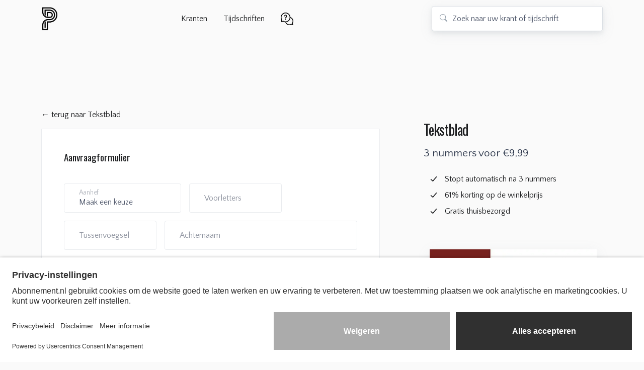

--- FILE ---
content_type: text/html; charset=UTF-8
request_url: https://www.proefabonnement.nl/aanbieding/tekstblad/5539/
body_size: 9467
content:
<!DOCTYPE html>
<html lang="nl">

        <!-- direct -->
    
    <head>

        <!-- head -->
        
	<script>
		window.dataLayer = window.dataLayer || [];
		dataLayer.push({
			"event": "view_item",
						
			"ecommerce": {
				"currency": "EUR",
				"value": 3.00,
				"items": [{
					"item_id": "5539",
					"item_name": "Tekstblad - 3 nummers voor slechts 9,99. Stopt automatisch.",
					"item_list_id": "20002845",
					"item_list_name": "Tekstblad",	
					"price": 3.00,
					"quantity": 1
				}]
			},
			"google_business_vertical": "retail"
		});
	</script>	        
    
        <!-- Google Tag Manager -->
        <script>(function(w,d,s,l,i){w[l]=w[l]||[];w[l].push({'gtm.start':
        new Date().getTime(),event:'gtm.js'});var f=d.getElementsByTagName(s)[0],
        j=d.createElement(s),dl=l!='dataLayer'?'&l='+l:'';j.async=true;j.src=
        'https://www.googletagmanager.com/gtm.js?id='+i+dl;f.parentNode.insertBefore(j,f);
        })(window,document,'script','dataLayer','GTM-5ZT2QBFR');</script>
        <!-- End Google Tag Manager -->

                
            
        <title>Tekstblad - 3 nummers voor 9,99 stopt automatisch</title>
        <meta name="keywords" content="tijdschrift, blad, magazine, abonnement, proefabonnement, tijdschriftabonnement, cadeauabonnement, cultuur, media, vakblad" />
        <meta name="description" content="Profiteer nu van 61% korting bij een proefabonnement op Tekstblad van 3 nummers. Bekijk de aanbieding op Proefbonnement.nl." />
        <meta name="viewport" content="width=device-width, initial-scale=1, shrink-to-fit=no" />
        <link rel="canonical" href="https://www.proefabonnement.nl/aanbieding/tekstblad/5539/" />
        <link rel="shortcut icon" type="image/x-icon" href="https://www.proefabonnement.nl/images/proefabonnement_nl.ico" />
        <link rel="icon" type="image/png" href="https://www.proefabonnement.nl/images/proefabonnement_nl.png" />
        <link rel="apple-touch-icon" href="https://www.proefabonnement.nl/images/proefabonnement_nl.png" />        
        <meta http-equiv="cleartype" content="on" />
        <meta http-equiv="X-UA-Compatible" content="IE=edge,chrome=1" />
        <meta name="robots" content="noindex,nofollow" />
        <meta name="rating" content="General" />
        <meta name="author" content="JJ Internet Projects" />
        <meta name="mobile-web-app-capable" content="yes" />
        <meta name="HandheldFriendly" content="True" />        
        
        <!-- facebook -->
        <meta property="og:type" content="website" />
        <meta property="og:title" content="Tekstblad - 3 nummers voor 9,99 stopt automatisch" />
        <meta property="og:description" content="Profiteer nu van 61% korting bij een proefabonnement op Tekstblad van 3 nummers. Bekijk de aanbieding op Proefbonnement.nl." />
        <meta property="og:site_name" content="Proefabonnement.nl" />
        <meta property="og:image" content="https://www.proefabonnement.nl/images/meta/og_abonnement.png" />
        <meta property="og:url" content="https://www.proefabonnement.nl/" />
        <meta property="og:locale" content="nl_nl" />
        
        <!-- twitter -->
        <meta name="twitter:card" content="summary_large_image" />
        <meta name="twitter:site" content="@ProefaboNL" />
        <meta name="twitter:image" content="https://www.proefabonnement.nl/images/meta/twitter_abonnement.png" />   
        <meta property="twitter:title" content="Tekstblad - 3 nummers voor 9,99 stopt automatisch" />
        <meta property="twitter:description" content="Profiteer nu van 61% korting bij een proefabonnement op Tekstblad van 3 nummers. Bekijk de aanbieding op Proefbonnement.nl." />        
		<!-- bootstrap -->
		<!-- <link href="https://cdn.jsdelivr.net/npm/bootstrap@5.3.6/dist/css/bootstrap.min.css" 
            rel="stylesheet" 
            integrity="sha384-4Q6Gf2aSP4eDXB8Miphtr37CMZZQ5oXLH2yaXMJ2w8e2ZtHTl7GptT4jmndRuHDT" 
            crossorigin="anonymous"> -->

        <link href="https://cdn.jsdelivr.net/npm/bootstrap@5.3.8/dist/css/bootstrap.min.css" 
            rel="stylesheet"
            integrity="sha384-sRIl4kxILFvY47J16cr9ZwB07vP4J8+LH7qKQnuqkuIAvNWLzeN8tE5YBujZqJLB" 
            crossorigin="anonymous">

        <!-- Font -->
        
    <link href="https://fonts.googleapis.com">
    <link href="https://fonts.gstatic.com" crossorigin>
    <link href="https://fonts.googleapis.com/css2?family=Oswald:wght@200..700&family=Quattrocento+Sans:ital,wght@0,400;0,700;1,400;1,700&display=swap" rel="stylesheet">
  

        <!-- CSS Implementing Plugins -->
        <!-- <link rel="stylesheet" 
			href="https://cdnjs.cloudflare.com/ajax/libs/bootstrap-icons/1.11.3/font/bootstrap-icons.min.css" 
			integrity="sha512-dPXYcDub/aeb08c63jRq/k6GaKccl256JQy/AnOq7CAnEZ9FzSL9wSbcZkMp4R26vBsMLFYH4kQ67/bbV8XaCQ==" 
			crossorigin="anonymous" 
			referrerpolicy="no-referrer" /> -->

        <link rel="stylesheet" href="https://cdnjs.cloudflare.com/ajax/libs/bootstrap-icons/1.13.1/font/bootstrap-icons.min.css" 
            integrity="sha512-t7Few9xlddEmgd3oKZQahkNI4dS6l80+eGEzFQiqtyVYdvcSG2D3Iub77R20BdotfRPA9caaRkg1tyaJiPmO0g==" 
            crossorigin="anonymous" 
            referrerpolicy="no-referrer" />

        <link rel="stylesheet" href="https://www.proefabonnement.nl/assets/vendor/hs-mega-menu/dist/hs-mega-menu.min.css" />

        <!-- Swiper -->
        <link rel="stylesheet" href="https://www.proefabonnement.nl/assets/vendor/swiper/swiper-bundle.min.css">

        <!-- CSS Unify Template -->
        <link rel="stylesheet" href="https://www.proefabonnement.nl/assets/css/theme.min.css">       
         
        <!-- CSS Star rating -->
        <link href="https://www.proefabonnement.nl/assets/star-rating/star-rating.min.css" media="all" rel="stylesheet" type="text/css" />
        <link href="https://www.proefabonnement.nl/assets/star-rating/rating-theme-min.css" media="all" rel="stylesheet" type="text/css" />           

        <!-- CSS Implementing Plugins -->
        <link href="https://cdnjs.cloudflare.com/ajax/libs/jqueryui/1.14.1/themes/base/jquery-ui.min.css" 
            rel="stylesheet" 
            integrity="sha512-TFee0335YRJoyiqz8hA8KV3P0tXa5CpRBSoM0Wnkn7JoJx1kaq1yXL/rb8YFpWXkMOjRcv5txv+C6UluttluCQ==" 
            crossorigin="anonymous" 
            referrerpolicy="no-referrer" />
        
        <!-- formValidation -->
        <link rel="stylesheet" href="https://www.proefabonnement.nl/assets/formvalidation/css/formValidation.min.css" />

        <!-- CSS Unify Template -->
        
                <link rel="stylesheet" href="https://www.proefabonnement.nl/css/proefabonnement.nl-min.css"> 
        
                  

                <!-- head -->

    </head>
    <body class="page_campaign d-flex flex-column min-vh-100">

        <!-- header -->
        
    
        <!-- Google Tag Manager (noscript) -->
        <noscript><iframe src="https://www.googletagmanager.com/ns.html?id=GTM-5ZT2QBFR"
        height="0" width="0" style="display:none;visibility:hidden"></iframe></noscript>
        <!-- End Google Tag Manager (noscript) -->

            
	<header id="header" class="navbar navbar-expand-lg navbar-end navbar-light navbar-sticky-top py-0">
		<div id="header-main" class="container header-padding">
			<nav class="js-mega-menu navbar-nav-wrap">

				<!-- Default Logo -->
				<a class="navbar-brand logo" href="https://www.proefabonnement.nl" aria-label="Proefabonnement.nl">
				proefabonnement.nl				</a>
				<!-- End Default Logo -->

				<!-- Toggler -->
				<button class="navbar-toggler" type="button" data-bs-toggle="collapse" data-bs-target="#navbarNavDropdown" aria-controls="navbarNavDropdown" aria-expanded="false" aria-label="Toggle navigation">
					<span class="navbar-toggler-default">
						<i class="bi-list"></i>
					</span>
					<span class="navbar-toggler-toggled">
						<i class="bi-x"></i>
					</span>
				</button>
				<!-- End Toggler -->

				<!-- Collapse -->
				<div class="collapse navbar-collapse" id="navbarNavDropdown">
					<div class="navbar-sticky-top-scroller">
						<ul class="navbar-nav nav-pills">

							<!-- header navigation -->
							

<!-- Kranten -->
<li class="hs-has-mega-menu nav-item"
    data-hs-mega-menu-item-options='{
        "desktop": {
        "maxWidth": "60rem"
        }
    }'>
    <a id="krantenMenu" class="hs-mega-menu-invoker nav-link" aria-current="page" href="#" role="button" aria-expanded="false">Kranten</a>

    <!-- Mega Menu -->
    <div class="hs-mega-menu hs-position-right-fix dropdown-menu" aria-labelledby="krantenMenu" style="min-width: 40rem;">
    <!-- Main Content -->
    <div class="row">
    
        <div class="col-sm">
            <div class="navbar-dropdown-menu-inner bg-light rounded">
                <span class="dropdown-header">Landelijke kranten</span>
                <a class="dropdown-item " href="https://www.proefabonnement.nl/aanbiedingen/ad-algemeen-dagblad/">AD</a>
                <a class="dropdown-item " href="https://www.proefabonnement.nl/aanbiedingen/de-volkskrant/">De Volkskrant</a>
                <a class="dropdown-item " href="https://www.proefabonnement.nl/aanbiedingen/het-parool/">Het Parool</a>
                <a class="dropdown-item " href="https://www.proefabonnement.nl/aanbiedingen/trouw/">Trouw</a>
                
                
          </div>
        </div>

        <div class="col-sm">
            <div class="navbar-dropdown-menu-inner">
                <span class="dropdown-header">Regionale dagbladen</span>
                <a class="dropdown-item " href="https://www.proefabonnement.nl/aanbiedingen/bn-destem/">BN DeStem</a>
                <a class="dropdown-item " href="https://www.proefabonnement.nl/aanbiedingen/brabants-dagblad/">Brabants Dagblad</a>
                <a class="dropdown-item " href="https://www.proefabonnement.nl/aanbiedingen/de-gelderlander/">De Gelderlander</a>
                <a class="dropdown-item " href="https://www.proefabonnement.nl/aanbiedingen/de-stentor/">De Stentor</a>
            </div>
        </div>

            <div class="col-sm">
            <div class="navbar-dropdown-menu-inner">
                <span class="dropdown-item">&nbsp;</span>
                <a class="dropdown-item " href="https://www.proefabonnement.nl/aanbiedingen/eindhovens-dagblad/">Eindhovens Dagblad</a>
                <!-- <a class="dropdown-item " href="https://www.proefabonnement.nl/aanbiedingen/leeuwarder-courant/">Leeuwarder Courant</a> -->
                <a class="dropdown-item " href="https://www.proefabonnement.nl/aanbiedingen/pzc/">PZC</a>
                <a class="dropdown-item " href="https://www.proefabonnement.nl/aanbiedingen/de-twentsche-courant-tubantia/">TC Tubantia</a>
            </div>
        </div>    

        </div>
    <!-- End Main Content -->
    </div>
    <!-- End Mega Menu -->
</li>
<!-- End Kranten -->


                       
<!-- Tijdschriften -->
<li class="hs-has-mega-menu nav-item"
    data-hs-mega-menu-item-options='{
        "desktop": {
        "maxWidth": "40rem"
        }
    }'>
    <a id="tijdschriftenMenu" class="hs-mega-menu-invoker nav-link" aria-current="page" href="#" role="button" aria-expanded="false">Tijdschriften</a>

    <!-- Mega Menu -->
    <div class="hs-mega-menu dropdown-menu" aria-labelledby="tijdschriftenMenu" style="min-width: 60rem;">
    <!-- Main Content -->
    <div class="row">

        <div class="col-sm">
            <div class="navbar-dropdown-menu-inner">
                <a class="dropdown-item " href="https://www.proefabonnement.nl/rubriek/auto-motorbladen/">Auto's en motoren</a>
                <a class="dropdown-item " href="https://www.proefabonnement.nl/rubriek/computerbladen/">Computers en internet</a>
                <a class="dropdown-item " href="https://www.proefabonnement.nl/rubriek/fietsbladen/">Fietsen</a>
                <a class="dropdown-item " href="https://www.proefabonnement.nl/rubriek/gezondheidsbladen/">Gezondheid</a>
                <a class="dropdown-item " href="https://www.proefabonnement.nl/rubriek/hobbybladen/">Hobbies</a>
                <a class="dropdown-item " href="https://www.proefabonnement.nl/rubriek/kindertijdschriften/">Kinderen</a>
                <a class="dropdown-item " href="https://www.proefabonnement.nl/rubriek/kooktijdschriften/">Koken</a>
                <a class="dropdown-item" href="https://www.proefabonnement.nl/rubriek/kranten/">Kranten&nbsp;&nbsp;&nbsp;<i class="bi-newspaper me-2"></i></a>
            </div>
        </div>

        <div class="col-sm">
            <div class="navbar-dropdown-menu-inner">
                <a class="dropdown-item " href="https://www.proefabonnement.nl/rubriek/kunstmagazines/">Kunst en cultuur</a>
                <a class="dropdown-item " href="https://www.proefabonnement.nl/rubriek/lifestyle-magazines/">Lifestyle</a>
                <a class="dropdown-item " href="https://www.proefabonnement.nl/rubriek/tijdschriften-natuur/">Natuur</a>
                <a class="dropdown-item " href="https://www.proefabonnement.nl/rubriek/opiniebladen/">Opinie</a>
                <a class="dropdown-item " href="https://www.proefabonnement.nl/rubriek/puzzelbladen/">Puzzelen</a>
                <a class="dropdown-item " href="https://www.proefabonnement.nl/rubriek/reismagazines/">Reizen</a>
                <a class="dropdown-item " href="https://www.proefabonnement.nl/rubriek/roddelbladen/">Showbizz en royalty</a>
                <a class="dropdown-item " href="https://www.proefabonnement.nl/rubriek/sportbladen/">Sport</a>
                <a class="dropdown-item" href="https://www.proefabonnement.nl/rubriek/tvgidsen/">Televisie&nbsp;&nbsp;&nbsp;<i class="bi-tv me-2"></i></a>
            
            </div>
        </div>
        
        <div class="col-sm">
            <div class="navbar-dropdown-menu-inner">
                <a class="dropdown-item" href="https://www.proefabonnement.nl/rubriek/tuinbladen/">Tuinieren&nbsp;&nbsp;&nbsp;</a>
                <a class="dropdown-item " href="https://www.proefabonnement.nl/rubriek/woonbladen/">Wonen</a>
                <a class="dropdown-item " href="https://www.proefabonnement.nl/rubriek/tijdschriften-zelfmaakmode/">Zelfmaakmode</a>
<div class="dropdown-divider"></div>
                <span class="dropdown-header">Cadeautips</span>
                <a class="dropdown-item " href="https://www.proefabonnement.nl/rubriek/tijdschrift-cadeau-man/">Voor hem</a>
                <a class="dropdown-item " href="https://www.proefabonnement.nl/rubriek/tijdschrift-cadeau-vrouw/">Voor haar</a>
                <a class="dropdown-item " href="https://www.proefabonnement.nl/rubriek/tijdschrift-cadeau-kind/">Voor jong</a>
                <a class="dropdown-item " href="https://www.proefabonnement.nl/rubriek/tijdschrift-cadeau-opa-oma/">Voor oud</a>

            </div>
        </div>
        
        </div>
    <!-- End Main Content -->
    </div>
    <!-- End Mega Menu -->
</li>
<!-- End Tijdschriften -->


<!-- Service -->
<li class="hs-has-mega-menu nav-item"
    data-hs-mega-menu-item-options='{
        "desktop": {
        "maxWidth": "20rem"
        }
    }'>
    <a id="serviceMenu" class="hs-mega-menu-invoker nav-link" href="#" role="button" aria-expanded="false"><img alt="service informatie" class="img-fluid icon-service" src="/images/help-20.png" loading="lazy"></a>

    <!-- Mega Menu -->
    <div class="hs-mega-menu hs-position-right-fix dropdown-menu" aria-labelledby="serviceMenu" style="min-width: 20rem;">
    <!-- Link -->
    <a alt="Contact" class="navbar-dropdown-menu-media-link" href="https://www.proefabonnement.nl/document/veelgestelde-vragen/" target="_parent">
        <div class="d-flex">
        <div class="flex-shrink-0">
            <i class="bi-question-square fs-2 text-dark"></i>
        </div>
        <div class="flex-grow-1 ms-3">
            <span class="navbar-dropdown-menu-media-title">Veelgestelde vragen</span>
            <p class="navbar-dropdown-menu-media-desc">Bekijk onze antwoorden op veelgestelde vragen. Ook voor contactgegevens van uitgevers.</p>
        </div>
        </div>
    </a>
    <!-- End Link -->

    <div class="dropdown-divider"></div>

    <!-- Link -->
    <a alt="Contact" class="navbar-dropdown-menu-media-link" href="https://www.proefabonnement.nl/document/contact/" target="_parent">
        <div class="d-flex">
        <div class="flex-shrink-0">
            <i class="bi-mailbox fs-2 text-dark"></i>
        </div>

        <div class="flex-grow-1 ms-3">
            <span class="navbar-dropdown-menu-media-title">Contact</span>
            <p class="navbar-dropdown-menu-media-desc">Heb je een vraag of opmerking? Stuur ons een bericht per email of Facebook.</p>
        </div>
        </div>
    </a>
    <!-- End Link -->
    </div>
    <!-- End Mega Menu -->
</li>

<!-- Country -->
<!--li class="hs-has-mega-menu nav-item"
    data-hs-mega-menu-item-options='{
        "desktop": {
        "maxWidth": "12rem"
        }
    }'>
    <a id="countryMenu" class="hs-mega-menu-invoker nav-link " href="#" role="button" aria-expanded="false"><img class="img-fluid" src="/images/nederland.png"></a>

    <div class="hs-mega-menu hs-position-right-fix dropdown-menu" aria-labelledby="countryMenu" style="min-width: 12rem;">
        <a class="dropdown-item" href="https://www.abonnement.be"><span class="align-text-bottom"><img class="img-fluid me-3" src="/images/belgie.png">België</span></a>
        <a class="dropdown-item" href="https://www.abonnement.nl"><span class="align-text-bottom"><img class="img-fluid me-3" src="/images/nederland.png">Nederland</span></a>

    </div>
</li-->

<!-- End Docs -->							<!-- header navigation -->

							<!-- Search -->
							<li class="nav-item ms-lg-auto w-search d-none d-xl-block">
								
    <div class="position-relative">
        <div id="searchheader" class="input-group-merge shadow">
            <div class="input-group-prepend input-group-text"><i class="bi-search"></i></div>

            <form id="searchform" name="searchform" method="post" action="https://www.proefabonnement.nl" role="form" autocomplete="off">

                <input type="hidden" name="type" id="type" value="search">

                                <input 
                    type="text" 
                    autocomplete="off" 
                    id="search" 
                    name="search"
                    class="form-control form-control-lg" 
                    placeholder="Zoek naar uw krant of tijdschrift" 
                    aria-label="Zoek naar uw krant of tijdschrift">
                
                <button type="button" id="clear-search"
                        class="btn p-0 position-absolute top-50 end-0 translate-middle-y me-3 d-none"
                        aria-label="Zoekveld leegmaken">
                    <i class="bi bi-x-lg"></i>
                </button>

            </form>

        </div>
        <div id="livesearch"></div>
    </div>
    </div>							</li>
							<!-- Search -->

						</ul>

					</div>
				</div>
				<!-- End Collapse -->

			</nav>
		</div>
	</header>        <!-- header -->

        <main id="content" role="main">

            <!-- mobile search -->
            
    <div class="container content-space-t-2">
        <div class="row py-4 d-xl-none">
            <div class="w-lg-75 mx-lg-auto">

                <div class="position-relative">
                    <div class="input-group-merge shadow">
                        <div class="input-group-prepend input-group-text"><i class="bi-search"></i></div>

                        <form id="searchform" name="searchform" method="post" action="https://www.proefabonnement.nl" role="form" autocomplete="off">

                            <input type="hidden" name="type" id="type" value="search">

                                                        <input 
                                type="text" 
                                autocomplete="off" 
                                id="searchmobile" 
                                name="search"
                                class="form-control form-control-lg" 
                                placeholder="Zoek naar uw krant of tijdschrift" 
                                aria-label="Zoek naar uw krant of tijdschrift">
                            
                            <button type="button" id="clear-searchmobile"
                                    class="btn p-0 position-absolute top-50 end-0 translate-middle-y me-3 d-none"
                                    aria-label="Zoekveld leegmaken (mobiel)">
                                <i class="bi bi-x-lg"></i>
                            </button>

                        </form>

                    </div>
                    <div id="livesearchmobile"></div>
                </div>

            </div>
        </div>
    </div>
            <!-- mobile search -->

            <!-- campaign -->
            <div class="container content-space-2 content-space-t-md-3">
                <div class="row justify-content-lg-between align-items-lg-start">
                    <div class="col-lg-8">

                        <div class="row">
                            <div class="col-12 col-xl-11 position-relative mt-3">

                                <!-- shortcut -->
                                
    <p>
        <a href="https://www.proefabonnement.nl/aanbiedingen/tekstblad/" 
           target="_parent" 
           class="dark_link"
           title="Terug naar Tekstblad">
           ← terug naar Tekstblad        </a>
    </p>                                <!-- shortcut -->

                                <!-- form -->
                                <div class="position-relative">

                                    <!-- form -->
                                    
    <!-- Card -->
    <div class="card card-lg">
        <div class="card-body">

            <!-- summary -->
            
    <div class="d-none d-lg-block">
        <h1 class="visually-hidden">Tekstblad</h1>
    </div>

    <div class="d-block d-lg-none">

        <h1 class="fs-2">Tekstblad</h1>

        <!-- campaign summary -->
        <div class="row mx-0">
            <div class="col-12 mb-6 card summary-background">
                <div class="mx-2 mt-4 mb-2">

                    <h2 class="h4">

                        <span class="d-block">
                            3 nummers voor &euro;9,99 
                                                    </span>

                        
                    </h2>
                    
                    <!-- list -->
                    <ul class="list-checked list-checked-primary">

                        
                                                            <li class="list-checked-item">Stopt automatisch na 3 nummers</li>
                            
                                                            <li class="list-checked-item">61% korting op de winkelprijs</li>
                            
                                                            <li class="list-checked-item">Gratis thuisbezorgd</li>
                            
                            
                            
                        
                    </ul>
                    <!-- list -->

                </div>
            </div>
        </div>
        <!-- campaign summary -->

    </div>            <!-- summary -->

            <!-- Form -->
            <form id="orderform" method="POST" action="https://www.proefabonnement.nl" data-toggle="validator" role="form" autocomplete="off">

                <!-- hidden -->
                <input type="hidden" name="type" id="type" value="process_campaign">
                <input type="hidden" name="id" id="id" value="5539">
                <input type="hidden" name="sef" id="sef" value="tekstblad">
                <!-- hidden -->

                <h2 class="mb-6 h4">Aanvraagformulier</h2>

                <!-- salutation & initials -->
                <div class="row gx-3">
                    <div class="col-md-5 mb-3 form-group">
                        <div class="form-floating">
                            <select class="form-control form-control-lg" id="order_salutation" name="order_salutation" placeholder="Aanhef" required>
                                <option selected>Maak een keuze</option>
                                <option value="man">Man</option>
                                <option value="vrouw">Vrouw</option>
                            </select>
                            <label for="order_salutation">Aanhef</label> 
                        </div>
                    </div>
                    <div class="col-md-4 mb-3 form-group">
                        <div class="form-floating">
                            <input type="text" class="form-control form-control-lg" id="order_initials" name="order_initials" placeholder="Voorletters" required>
                            <label for="order_initials">Voorletters</label>      
                        </div>   
                    </div>                               
                </div>
                <!-- salutation & initials -->

                <!-- prefix & surname -->
                <div class="row gx-3">
                    <div class="col-md-4 mb-3 form-group">
                        <div class="form-floating">
                            <input type="text" class="form-control form-control-lg" id="order_prefix" name="order_prefix" placeholder="Tussenvoegsel">
                            <label for="order_prefix">Tussenvoegsel</label>      
                        </div>   
                    </div>   
                    <div class="col-md-8 mb-3 form-group">
                        <div class="form-floating">
                            <input type="text" class="form-control form-control-lg" id="order_surname" name="order_surname" placeholder="Achternaam" required>
                            <label for="order_surname">Achternaam</label>      
                        </div>   
                    </div>                               
                </div>
                <!-- prefix & surname -->

                                
                <!-- postcode, number & extension -->
                <div class="row gx-3">
                    <div class="col-md-4 mb-3 form-group">
                        <div class="form-floating">
                            <input type="text" class="form-control form-control-lg" id="order_postcode" name="order_postcode" placeholder="Postcode" maxlength="6">
                            <label for="order_postcode">Postcode</label>      
                        </div>   
                    </div>    
                    
                    <div class="col-md-3 mb-3 form-group">
                        <div class="form-floating">
                            <input type="text" class="form-control form-control-lg" id="order_number" name="order_number" placeholder="Nr.">
                            <label for="order_number">Nr.</label>      
                        </div>   
                    </div>    
                    
                    <div class="col-md-5 mb-3 form-group">
                        <div class="form-floating">
                            <input type="text" class="form-control form-control-lg" id="order_extension" name="order_extension" placeholder="Ext.">
                            <label for="order_extension">Ext.</label>   
                            
                            <!-- extension explanation -->
                            <div id="order_extension_explanation"></div>
                            <!-- extension explanation -->

                        </div>   
                    </div>                                        
                </div>  
                <!-- postcode, number & extension -->

                <!-- single_full -->
                <div id="single_msg"></div>
                <!-- single_full -->

                <!-- streetname -->
                <div class="form-group">
                    <div class="form-floating">
                        <input type="hidden" class="form-control form-control-lg" id="order_street" name="order_street" placeholder="Straatnaam" value="">
                        <!-- label for="order_street">Straatnaam</label -->      
                    </div>   
                </div>
                <!-- streetname -->

                <!-- city -->
                <div class="form-group">
                    <div class="form-floating">
                        <input type="hidden" class="form-control form-control-lg" id="order_city" name="order_city" placeholder="Stad" value="">
                        <!-- label for="order_city">Stad</label -->      
                    </div>   
                </div>                                        
                <!-- city -->                                                              

                <!-- phone & birthdate -->
                <div class="row gx-3">
                    <div class="col-md-5 mb-3 form-group">
                        <div class="form-floating">
                            <input type="text" class="form-control form-control-lg" id="order_phone" name="order_phone" placeholder="Telefoonnummer" required>
                            <label for="order_phone">Telefoonnummer</label>      
                        </div>   
                    </div>   
                    <div class="col-md-5 mb-3 form-group">
                        <div class="form-floating">
                            <input type="text" class="form-control form-control-lg" id="order_birthdate" name="order_birthdate" placeholder="Geboortedatum" autocomplete="off" required maxlength="10">
                            <label for="order_birthdate">Geboortedatum</label>      
                        </div>   
                    </div>                               
                </div> 
                <!-- phone & birthdate -->

                <!-- email -->
                <div class="row gx-3">
                    <div class="col-md-10 mb-3 form-group">
                        <div class="form-floating">
                            <input type="text" class="form-control form-control-lg" id="order_email" name="order_email" placeholder="E-mailadres">
                            <label for="order_email">E-mailadres</label>      
                        </div>   
                    </div>                            
                </div> 
                <!-- email -->  
                
                <!-- terms -->
                <div class="row gx-3">
                    <div class="col-md-12 mb-3 form-group terms">
                        <div class="form-floating">
                            <input type="hidden" id="iban" name="order_terms" value="iban">
                            <div class="form-description-text">Met deze aanvraag machtig ik de uitgever eenmalig om het abonnementsgeld van onderstaand rekeningnummer te incasseren.</div>
                        </div>
                    </div>
                </div>
                <!-- terms -->

                <!-- IBAN -->
                <div class="row gx-3">
                    <div class="col-md-10 mb-3 form-group">
                        <div class="form-floating">
                            <input type="text" class="form-control form-control-lg" id="order_bankaccount" name="order_bankaccount" placeholder="IBAN">
                            <label for="order_bankaccount">IBAN</label>      
                        </div>   
                    </div>                            
                </div>
                <!-- IBAN -->

                <!-- conditions -->
                                    <div class="row gx-3">
                        <div class="col-md-12 mb-3 mt-2">
                            <h3 class="h4 form-description-text fw-bold">
                                Voorwaarden
                            </h3>
                            <div class="form-description-text"> 
                            
                                Dit proefabonnement stopt automatisch.
                                                                    Deze aanbieding geldt alleen in Nederland en indien u de afgelopen 12 maanden geen abonnement op 
                                    Tekstblad heeft gehad.
                                
                            </div>
                        </div>
                    </div>
                                <!-- conditions -->

                <!-- newsletter -->
                <div class="row gx-3">
                    <div class="col-md-12 mb-3 form-group terms">
                        <div class="form-floating">
                            <div class="form-check">
                                <input type="checkbox" class="form-check-input" id="order_newsletter" name="order_newsletter" value="yes" checked>
                                <label class="form-check-label" for="order_newsletter"> Ja, ik ontvang graag de nieuwsbrief van Proefabonnement.nl. (Afmelden is eenvoudig via een link onderaan iedere editie of per mail.)</label>
                            </div>
                        </div>
                    </div>
                </div>
                <!-- newsletter -->

                <!-- messages -->
                <div id="all-errors-message" class="all-errors-message pe-none"></div>
                <!-- messages -->

                <!-- submit -->
                <div class="row gx-3 my-4">
                    <div class="col-12">
                        <button type="submit" name="submitButton" class="btn btn-1d1e20">Aanvragen</button>
                    </div>
                </div>
                <!-- submit -->

            </form>
            <!-- End Form -->
        </div>
    </div>                                    <!-- form -->

                                </div>
                                <!-- form -->

                            </div>
                        </div>   

                    </div>
                    <div class="col-lg-4 pt-6 mb-lg-0">

                        <!-- summary -->
                        
    <div class="d-none d-lg-block">

        <!-- title -->
        <div class="mb-4">
            <h2 class="fs-2">Tekstblad</h2>
            <p class="lead">

                <span class="d-block">
                    3 nummers voor &euro;9,99 
                                    </span>

                
            </p>
        </div>
        <!-- title -->

        <!-- list -->
        <ul class="list-checked list-checked-primary mb-6 summary-top">

            
                                    <li class="list-checked-item">Stopt automatisch na 3 nummers</li>
                
                                    <li class="list-checked-item">61% korting op de winkelprijs</li>
                
                                    <li class="list-checked-item">Gratis thuisbezorgd</li>
                
                
                
            
        </ul>
        <!-- list -->

    </div>                        <!-- summary -->

                        <!-- cover -->
                        
    <div class="row align-items-center pt-4 pb-4 mx-3 mx-sm-0">

                
        
            <picture class="campaign-summary-covers">
                <source media="(min-width: 1024px)" srcset="https://www.proefabonnement.nl/images/covers/tekstblad-large-20231221.webp">
                <source  media="(min-width: 465px)" srcset="https://www.proefabonnement.nl/images/covers/tekstblad-small-20231221.webp">
                <img loading="lazy"
                     class="img-fluid w-100 shadow" 
                     src="https://www.proefabonnement.nl/images/covers/tekstblad-large-20231221.webp" 
                     alt="Tekstblad">
            </picture>

        
    </div>                        <!-- cover -->

                    </div>
                </div>
            </div>
            <!-- campaign -->

        </main>

        <!-- footer -->
        
    <button type="button" class="btn btn-1d1e20 btn-lg btn-floating" id="btn-back-to-top"><i class="bi bi-arrow-up"></i></button>          
    <footer class="footer-bg mt-auto">
        <div class="container">
            <div class="border-bottom footer-hr pt-8">
                <div class="row py-6">

                    <!-- footer navigation -->
                    <div class="col-6 col-sm-4 col-lg mb-7 mb-lg-0">
    <span class="footer-block-header">Populaire kranten</span>

    <!-- List -->
    <ul class="list-unstyled list-py-1 mt-2 mb-0">
        <li><a class="link footer-block-link"
                href="https://www.proefabonnement.nl/aanbiedingen/de-volkskrant/">De Volkskrant</a></li>
        <li><a class="link footer-block-link"
                href="https://www.proefabonnement.nl/aanbiedingen/de-gelderlander/">De Gelderlander</a></li>
        <li><a class="link footer-block-link"
                href="https://www.proefabonnement.nl/aanbiedingen/nrc/">NRC</a></li>
        <li><a class="link footer-block-link"
               href="https://www.proefabonnement.nl/aanbiedingen/ad-algemeen-dagblad/">AD</a></li>
        <li><a class="link footer-block-link"
                href="https://www.proefabonnement.nl/aanbiedingen/fd-het-financieele-dagblad/">FD</a></li>

    </ul>
    <!-- End List -->
</div>
<!-- End Col -->

<div class="col-6 col-sm-4 col-lg mb-7 mb-lg-0">
    <span class="footer-block-header">Populaire tijdschriften</span>

    <!-- List -->
    <ul class="list-unstyled list-py-1 mt-2 mb-0">
        <li><a class="link footer-block-link"
                href="https://www.proefabonnement.nl/aanbiedingen/de-groene-amsterdammer/">De Groene Amsterdammer</a></li>
        <li><a class="link footer-block-link"
                href="https://www.proefabonnement.nl/aanbiedingen/donald-duck/">Donald Duck</a></li>
        <li><a class="link footer-block-link"
                href="https://www.proefabonnement.nl/aanbiedingen/max-magazine/">Max Magazine</a></li>
        <li><a class="link footer-block-link"
                href="https://www.proefabonnement.nl/aanbiedingen/wieler-revue/">Wieler Revue</a></li>
        <li><a class="link footer-block-link"
                href="https://www.proefabonnement.nl/aanbiedingen/bobo/">Bobo</a></li>
    </ul>
    <!-- End List -->
</div>
<!-- End Col -->

<div class="col-6 col-sm-4 col-lg mb-7 mb-sm-0">
    <span class="footer-block-header">Onze websites</span>

    <!-- List -->
    <ul class="list-unstyled list-py-1 mt-2 mb-0">

        <li><a class="link footer-block-link"
                href="https://www.abonnement.nl/" target="_blank">Abonnement.nl</a></li>
        <li><a class="link footer-block-link"
                href="https://www.proefabonnement.nl/">Proefabonnement.nl</a></li>
        <li><a class="link footer-block-link"
                href="https://www.vakbladen.nl/" target="_blank">Vakbladen.nl</a></li>
        <li><a class="link footer-block-link"
                href="https://www.abonnement.be/" target="_blank">Abonnement.be</a></li>
        <li><a class="link footer-block-link"
                href="https://www.thuisstudie.nl/" target="_blank">Thuisstudie.nl</a></li>
    </ul>
    <!-- End List -->
</div>
<!-- End Col -->

<div class="col-6 col-sm-4 col-lg mb-7 mb-sm-0">

    <span class="footer-block-header">Blog & Service</span>

    <!-- List -->
    <ul class="list-unstyled list-py-1 mt-2 mb-5">
        <li><a class="link footer-block-link"
                href="https://www.proefabonnement.nl/document/over-ons/">Over ons</a></li>
        <li><a class="link footer-block-link"
                href="https://service.abonnement.nl/support/home"
                target="_blank">Veelgestelde vragen</a></li>
        <li><a class="link footer-block-link"
                href="https://www.proefabonnement.nl/document/contact/">Contact</a></li>
        <li><a class="link footer-block-link"
                href="https://www.proefabonnement.nl/document/alle-rubrieken/">Alle rubrieken</a></li>
    </ul>
    <!-- End List -->
    
    

</div>
<!-- End Col -->
                    <!-- footer navigation -->

                </div>
            </div>
            <div class="row align-items-md-center py-6">
                <div class="col-md mb-3 mb-md-0">
                    <ul class="list-inline list-px-2 mb-0">

                        <!-- footer service -->
                        <li class="list-inline-item"><a class="link footer-block-link"
    href="https://service.abonnement.nl/support/solutions/articles/1000331361-privacybeleid"
    target="_blank">Privacy</a></li>
<li class="list-inline-item"><a class="link footer-block-link" href="#" onClick="UC_UI.showSecondLayer();">Privacy-instellingen</a></li>
<li class="list-inline-item"><a class="link footer-block-link"
    href="https://service.abonnement.nl/support/solutions/articles/1000331360-cookies"
    target="_blank">Cookies</a></li>
<li class="list-inline-item"><a class="link footer-block-link"
    href="https://service.abonnement.nl/support/solutions/articles/1000331362-gebruiksvoorwaarden"
    target="_blank">Voorwaarden</a></li>
<li class="list-inline-item"><a class="link footer-block-link"
    href="https://service.abonnement.nl/support/solutions/articles/1000331363-disclaimer"
    target="_blank">Disclaimer</a></li>                        <!-- footer service -->

                    </ul>
                </div>
                <div class="col-md-auto">

                    <p class="fs-5 text-white-70 mb-0">© JJ Internet Projects BV. 2026</p>

                </div>
            </div>
        </div>
    </footer>
        <!-- footer -->  

        <!-- schema -->
                
    
    <!-- Output the script with JSON data -->
    <script type="application/ld+json">
    {
    "@context": "https://schema.org",
    "@type": "BreadcrumbList",
    "itemListElement": [
        {
            "@type": "ListItem",
            "position": 1,
            "name": "Home",
            "item": "https://www.proefabonnement.nl/"
        },
        {
            "@type": "ListItem",
            "position": 2,
            "name": "Tekstblad",
            "item": "https://www.proefabonnement.nl/aanbiedingen/tekstblad/"
        },
        {
            "@type": "ListItem",
            "position": 3,
            "name": "Tekstblad - 3 nummers voor slechts 9,99. Stopt automatisch.",
            "item": "https://www.proefabonnement.nl/aanbieding/tekstblad/5539/"
        }
    ]
}    </script>
        
    
    <script type="application/ld+json">
    {
    "@context": "https://schema.org/",
    "@type": "Product",
    "name": "Tekstblad",
    "brand": {
        "@type": "Brand",
        "name": "Tekstblad "
    },
    "description": "Kies voor een Tekstblad abonnement met tot 61% korting op de winkelprijs.Voor iedereen die professioneel met tekst en communicatie bezig is, is Tekstblad het perfecte tijdschrift. Elke editie zit vol met boeiende artikelen, interviews met experts en praktische tips om je schrijfvaardigheden te verbeteren. Of je nu meer wilt weten over SEO, de invloed van typografie, of hoe je misleidende informatie herkent, Tekstblad biedt je alle kennis die je nodig hebt.\n",
    "image": [
        "https://www.proefabonnement.nl/images/covers/tekstblad-large-20231221.webp",
        "https://www.proefabonnement.nl/images/covers/tekstblad-large-20231220.webp",
        "https://www.proefabonnement.nl/images/covers/tekstblad-large-20231218.webp",
        "https://www.proefabonnement.nl/images/covers/tekstblad-large-20231217.webp",
        "https://www.proefabonnement.nl/images/covers/tekstblad-large-20220201.webp"
    ],
    "offers": {
        "@type": "Offer",
        "name": "Tekstblad - 3 nummers voor slechts 9,99. Stopt automatisch.",
        "url": "https://www.proefabonnement.nl/aanbieding/tekstblad/5539/",
        "priceCurrency": "EUR",
        "price": "9.99",
        "itemCondition": "NewCondition",
        "availability": "OnlineOnly",
        "seller": {
            "@type": "Organization",
            "name": "Tekstblad "
        }
    },
    "review": [],
    "aggregateRating": {
        "@type": "AggregateRating",
        "ratingValue": 0,
        "bestRating": "5",
        "ratingCount": 0
    }
}    </script>        <!-- schema -->

        <!-- javascript -->
        
    <!-- JS Bootstrap -->
    <!-- <script src="https://cdn.jsdelivr.net/npm/bootstrap@5.3.6/dist/js/bootstrap.bundle.min.js" 
        integrity="sha384-j1CDi7MgGQ12Z7Qab0qlWQ/Qqz24Gc6BM0thvEMVjHnfYGF0rmFCozFSxQBxwHKO" 
        crossorigin="anonymous"></script>      -->

    <script src="https://cdn.jsdelivr.net/npm/bootstrap@5.3.8/dist/js/bootstrap.bundle.min.js" 
        integrity="sha384-FKyoEForCGlyvwx9Hj09JcYn3nv7wiPVlz7YYwJrWVcXK/BmnVDxM+D2scQbITxI" 
        crossorigin="anonymous"></script>    

    <!-- JS Implementing Plugins -->
    <script src="https://www.proefabonnement.nl/assets/vendor/hs-header/dist/hs-header.min.js"></script>
    <script src="https://www.proefabonnement.nl/assets/vendor/hs-mega-menu/dist/hs-mega-menu.min.js"></script>

    <!-- JS Unify -->
    <script src="https://www.proefabonnement.nl/assets/js/theme.min.js"></script>

    <!-- JS Swiper -->
    <script src="https://cdnjs.cloudflare.com/ajax/libs/Swiper/11.0.5/swiper-bundle.min.js" 
        integrity="sha512-Ysw1DcK1P+uYLqprEAzNQJP+J4hTx4t/3X2nbVwszao8wD+9afLjBQYjz7Uk4ADP+Er++mJoScI42ueGtQOzEA==" 
        crossorigin="anonymous" 
        referrerpolicy="no-referrer"></script>    

    <!-- Livesearch -->
    <script src="https://www.proefabonnement.nl/js/live_search-min.js"></script>

    <!-- Mega Menu -->
    <script src="https://www.proefabonnement.nl/js/mega_menu-min.js"></script>
    
    <!-- back to top -->
    <script src="https://www.proefabonnement.nl/js/backtotop-min.js"></script>

    
    <!-- Read More -->
    <script src="https://www.proefabonnement.nl/js/read_more-min.js"></script>
                
    <!-- bootstrap js -->           
	<script src="https://cdnjs.cloudflare.com/ajax/libs/jquery/3.7.1/jquery.min.js" 
		integrity="sha512-v2CJ7UaYy4JwqLDIrZUI/4hqeoQieOmAZNXBeQyjo21dadnwR+8ZaIJVT8EE2iyI61OV8e6M8PP2/4hpQINQ/g==" 
		crossorigin="anonymous" 
		referrerpolicy="no-referrer"></script>            

    <script src="https://cdnjs.cloudflare.com/ajax/libs/jqueryui/1.14.1/jquery-ui.min.js" 
		integrity="sha512-MSOo1aY+3pXCOCdGAYoBZ6YGI0aragoQsg1mKKBHXCYPIWxamwOE7Drh+N5CPgGI5SA9IEKJiPjdfqWFWmZtRA==" 
		crossorigin="anonymous" 
		referrerpolicy="no-referrer"></script>         
            
	<script src="https://cdnjs.cloudflare.com/ajax/libs/es6-shim/0.35.8/es6-shim.min.js" 
		integrity="sha512-8KUe1NZkhzf+Ey3soiRAugAinD+rgWE4IUv5TIZRSuW3rbADTnArf2eXw5zQsbYjbD4gfwpjPvk0lCavhjRdxg==" 
		crossorigin="anonymous" 
		referrerpolicy="no-referrer"></script> 

    <script src="https://www.proefabonnement.nl/assets/formvalidation/js/FormValidation.full.min.js"></script>
    <script src="https://www.proefabonnement.nl/assets/formvalidation/js/plugins/Bootstrap5.min.js"></script>
    <script src="https://www.proefabonnement.nl/assets/vendor/inputmask/dist/jquery.inputmask.min.js"></script>
    <!-- bootstrap js -->

    
        <!-- campaign form -->
                <script src="https://www.proefabonnement.nl/js/campaign.form.iban.proefabonnement.nl-min.js"></script>
                <!-- campaign form -->

    
            <!-- javascript -->  
        
        <!-- Google Ads --> 
                <!-- Google Ads -->    

    </body>
</html>


    

--- FILE ---
content_type: text/css
request_url: https://www.proefabonnement.nl/assets/css/theme.min.css
body_size: 65036
content:
@charset "UTF-8";/*!
 * Bootstrap  v5.2.2 (https://getbootstrap.com/)
 * Copyright 2011-2022 The Bootstrap Authors
 * Copyright 2011-2022 Twitter, Inc.
 * Licensed under MIT (https://github.com/twbs/bootstrap/blob/main/LICENSE)
 */:root{--bs-blue:#334AC0;--bs-indigo:#6610f2;--bs-purple:#6f42c1;--bs-pink:#d63384;--bs-red:#692340;--bs-orange:#fd7e14;--bs-yellow:#f39568;--bs-green:#0ABF53;--bs-teal:#077C76;--bs-cyan:#0dcaf0;--bs-black:#000;--bs-white:#fff;--bs-gray:#8C98A4;--bs-gray-dark:#51596C;--bs-gray-100:#F5F7FA;--bs-gray-200:#f3f6f9;--bs-gray-300:#dce0e5;--bs-gray-400:#BDC5D1;--bs-gray-500:#97A4AF;--bs-gray-600:#8C98A4;--bs-gray-700:#677788;--bs-gray-800:#51596C;--bs-gray-900:#2d374b;--bs-primary:#0ABF53;--bs-secondary:#51596C;--bs-success:#077C76;--bs-info:#334AC0;--bs-warning:#f39568;--bs-danger:#692340;--bs-light:#F5F7FA;--bs-dark:#2d374b;--bs-primary-rgb:10,191,83;--bs-secondary-rgb:81,89,108;--bs-success-rgb:7,124,118;--bs-info-rgb:51,74,192;--bs-warning-rgb:243,149,104;--bs-danger-rgb:105,35,64;--bs-light-rgb:245,247,250;--bs-dark-rgb:45,55,75;--bs-white-rgb:255,255,255;--bs-black-rgb:0,0,0;--bs-body-color-rgb:81,89,108;--bs-body-bg-rgb:255,255,255;--bs-font-sans-serif:system-ui,-apple-system,"Segoe UI",Roboto,"Helvetica Neue","Noto Sans","Liberation Sans",Arial,sans-serif,"Apple Color Emoji","Segoe UI Emoji","Segoe UI Symbol","Noto Color Emoji";--bs-font-monospace:SFMono-Regular,Menlo,Monaco,Consolas,"Liberation Mono","Courier New",monospace;--bs-gradient:linear-gradient(180deg, rgba(255, 255, 255, 0.15), rgba(255, 255, 255, 0));--bs-body-font-family:Inter,sans-serif;--bs-body-font-size:1rem;--bs-body-font-weight:400;--bs-body-line-height:1.5;--bs-body-color:#51596C;--bs-body-bg:#fff;--bs-border-width:0.0625rem;--bs-border-style:solid;--bs-border-color:rgba(220, 224, 229, 0.6);--bs-border-color-translucent:rgba(0, 0, 0, 0.175);--bs-border-radius:0.5rem;--bs-border-radius-sm:0.25rem;--bs-border-radius-lg:0.8125rem;--bs-border-radius-xl:1rem;--bs-border-radius-2xl:2rem;--bs-border-radius-pill:6.1875rem;--bs-link-color:#0ABF53;--bs-link-hover-color:#07853a;--bs-code-color:#d63384;--bs-highlight-bg:#fdeae1}*,::after,::before{box-sizing:border-box}body{margin:0;font-family:var(--bs-body-font-family);font-size:var(--bs-body-font-size);font-weight:var(--bs-body-font-weight);line-height:var(--bs-body-line-height);color:var(--bs-body-color);text-align:var(--bs-body-text-align);background-color:var(--bs-body-bg);-webkit-text-size-adjust:100%;-webkit-tap-highlight-color:transparent}hr{margin:2rem 0;color:rgba(220,224,229,.6);border:0;border-top:.0625rem solid;opacity:1}.h1,.h2,.h3,.h4,.h5,.h6,h1,h2,h3,h4,h5,h6{margin-top:0;margin-bottom:.8125rem;font-weight:700;line-height:1.3;color:#2d374b}.h1,h1{font-size:calc(1.4rem + 1.8vw)}@media (min-width:1200px){.h1,h1{font-size:2.75rem}}.h2,h2{font-size:calc(1.35rem + 1.2vw)}@media (min-width:1200px){.h2,h2{font-size:2.25rem}}.h3,h3{font-size:calc(1.3rem + .6vw)}@media (min-width:1200px){.h3,h3{font-size:1.75rem}}.h4,h4{font-size:calc(1.25625rem + .075vw)}@media (min-width:1200px){.h4,h4{font-size:1.3125rem}}.h5,h5{font-size:1.125rem}.h6,h6{font-size:1rem}p{margin-top:0;margin-bottom:1rem}abbr[title]{text-decoration:underline dotted;cursor:help;text-decoration-skip-ink:none}address{margin-bottom:1rem;font-style:normal;line-height:inherit}ol,ul{padding-left:2rem}dl,ol,ul{margin-top:0;margin-bottom:1rem}ol ol,ol ul,ul ol,ul ul{margin-bottom:0}dt{font-weight:700}dd{margin-bottom:.5rem;margin-left:0}blockquote{margin:0 0 1rem}b,strong{font-weight:bolder}.small,small{font-size:.875em}.mark,mark{padding:.1875em;background-color:var(--bs-highlight-bg)}sub,sup{position:relative;font-size:.75em;line-height:0;vertical-align:baseline}sub{bottom:-.25em}sup{top:-.5em}a{color:var(--bs-link-color);text-decoration:none}a:hover{color:var(--bs-link-hover-color)}a:not([href]):not([class]),a:not([href]):not([class]):hover{color:inherit;text-decoration:none}code,kbd,pre,samp{font-family:var(--bs-font-monospace);font-size:1em}pre{display:block;margin-top:0;margin-bottom:1rem;overflow:auto;font-size:1em}pre code{font-size:inherit;color:inherit;word-break:normal}code{font-size:1em;color:var(--bs-code-color);word-wrap:break-word}a>code{color:inherit}kbd{padding:.1875rem .375rem;font-size:1em;color:#2d374b;background-color:#dce0e5;border-radius:.25rem}kbd kbd{padding:0;font-size:1em}figure{margin:0 0 1rem}img,svg{vertical-align:middle}table{caption-side:bottom;border-collapse:collapse}caption{padding-top:.75rem;padding-bottom:.75rem;color:#8997a4;text-align:left}th{font-weight:400;text-align:inherit;text-align:-webkit-match-parent}tbody,td,tfoot,th,thead,tr{border-color:inherit;border-style:solid;border-width:0}label{display:inline-block}button{border-radius:0}button:focus:not(:focus-visible){outline:0}button,input,optgroup,select,textarea{margin:0;font-family:inherit;font-size:inherit;line-height:inherit}button,select{text-transform:none}[role=button]{cursor:pointer}select{word-wrap:normal}select:disabled{opacity:1}[list]:not([type=date]):not([type=datetime-local]):not([type=month]):not([type=week]):not([type=time])::-webkit-calendar-picker-indicator{display:none!important}[type=button],[type=reset],[type=submit],button{-webkit-appearance:button}[type=button]:not(:disabled),[type=reset]:not(:disabled),[type=submit]:not(:disabled),button:not(:disabled){cursor:pointer}::-moz-focus-inner{padding:0;border-style:none}textarea{resize:vertical}fieldset{min-width:0;padding:0;margin:0;border:0}legend{float:left;width:100%;padding:0;margin-bottom:.5rem;font-size:calc(1.275rem + .3vw);line-height:inherit}@media (min-width:1200px){legend{font-size:1.5rem}}legend+*{clear:left}::-webkit-datetime-edit-day-field,::-webkit-datetime-edit-fields-wrapper,::-webkit-datetime-edit-hour-field,::-webkit-datetime-edit-minute,::-webkit-datetime-edit-month-field,::-webkit-datetime-edit-text,::-webkit-datetime-edit-year-field{padding:0}::-webkit-inner-spin-button{height:auto}[type=search]{outline-offset:-2px;-webkit-appearance:textfield}::-webkit-search-decoration{-webkit-appearance:none}::-webkit-color-swatch-wrapper{padding:0}::file-selector-button{font:inherit;-webkit-appearance:button}output{display:inline-block}iframe{border:0}summary{display:list-item;cursor:pointer}progress{vertical-align:baseline}[hidden]{display:none!important}.lead{font-size:calc(1.25625rem + .075vw);font-weight:400}@media (min-width:1200px){.lead{font-size:1.3125rem}}.display-1{font-size:calc(1.925rem + 8.1vw);font-weight:700;line-height:1.2}@media (min-width:1200px){.display-1{font-size:8rem}}.display-2{font-size:calc(1.575rem + 3.9vw);font-weight:700;line-height:1.2}@media (min-width:1200px){.display-2{font-size:4.5rem}}.display-3{font-size:calc(1.525rem + 3.3vw);font-weight:700;line-height:1.2}@media (min-width:1200px){.display-3{font-size:4rem}}.display-4{font-size:calc(1.5rem + 3vw);font-weight:700;line-height:1.2}@media (min-width:1200px){.display-4{font-size:3.75rem}}.display-5{font-size:calc(1.425rem + 2.1vw);font-weight:700;line-height:1.2}@media (min-width:1200px){.display-5{font-size:3rem}}.display-6{font-size:calc(1.375rem + 1.5vw);font-weight:700;line-height:1.2}@media (min-width:1200px){.display-6{font-size:2.5rem}}.list-unstyled{padding-left:0;list-style:none}.list-inline{padding-left:0;list-style:none}.list-inline-item{display:inline-block}.list-inline-item:not(:last-child){margin-right:.5rem}.initialism{font-size:.875em;text-transform:uppercase}.blockquote{margin-bottom:0;font-size:1.25rem}.blockquote>:last-child{margin-bottom:0}.blockquote-footer{margin-top:0;margin-bottom:0;font-size:1rem;color:#2d374b}.blockquote-footer::before{content:"— "}.img-fluid{max-width:100%;height:auto}.img-thumbnail{padding:.25rem;background-color:#fff;border:.0625rem solid var(--bs-border-color);border-radius:.5rem;max-width:100%;height:auto}.figure{display:inline-block}.figure-img{margin-bottom:.5rem;line-height:1}.figure-caption{font-size:.875em;color:#8c98a4}.container,.container-fluid,.container-lg,.container-md,.container-sm,.container-xl{--bs-gutter-x:1.5rem;--bs-gutter-y:0;width:100%;padding-right:calc(var(--bs-gutter-x) * .5);padding-left:calc(var(--bs-gutter-x) * .5);margin-right:auto;margin-left:auto}@media (min-width:576px){.container,.container-sm{max-width:540px}}@media (min-width:768px){.container,.container-md,.container-sm{max-width:720px}}@media (min-width:992px){.container,.container-lg,.container-md,.container-sm{max-width:960px}}@media (min-width:1200px){.container,.container-lg,.container-md,.container-sm,.container-xl{max-width:1140px}}.row{--bs-gutter-x:1.5rem;--bs-gutter-y:0;display:flex;flex-wrap:wrap;margin-top:calc(-1 * var(--bs-gutter-y));margin-right:calc(-.5 * var(--bs-gutter-x));margin-left:calc(-.5 * var(--bs-gutter-x))}.row>*{flex-shrink:0;width:100%;max-width:100%;padding-right:calc(var(--bs-gutter-x) * .5);padding-left:calc(var(--bs-gutter-x) * .5);margin-top:var(--bs-gutter-y)}.col{flex:1 0 0%}.row-cols-auto>*{flex:0 0 auto;width:auto}.row-cols-1>*{flex:0 0 auto;width:100%}.row-cols-2>*{flex:0 0 auto;width:50%}.row-cols-3>*{flex:0 0 auto;width:33.3333333333%}.row-cols-4>*{flex:0 0 auto;width:25%}.row-cols-5>*{flex:0 0 auto;width:20%}.row-cols-6>*{flex:0 0 auto;width:16.6666666667%}.col-auto{flex:0 0 auto;width:auto}.col-1{flex:0 0 auto;width:8.33333333%}.col-2{flex:0 0 auto;width:16.66666667%}.col-3{flex:0 0 auto;width:25%}.col-4{flex:0 0 auto;width:33.33333333%}.col-5{flex:0 0 auto;width:41.66666667%}.col-6{flex:0 0 auto;width:50%}.col-7{flex:0 0 auto;width:58.33333333%}.col-8{flex:0 0 auto;width:66.66666667%}.col-9{flex:0 0 auto;width:75%}.col-10{flex:0 0 auto;width:83.33333333%}.col-11{flex:0 0 auto;width:91.66666667%}.col-12{flex:0 0 auto;width:100%}.offset-1{margin-left:8.33333333%}.offset-2{margin-left:16.66666667%}.offset-3{margin-left:25%}.offset-4{margin-left:33.33333333%}.offset-5{margin-left:41.66666667%}.offset-6{margin-left:50%}.offset-7{margin-left:58.33333333%}.offset-8{margin-left:66.66666667%}.offset-9{margin-left:75%}.offset-10{margin-left:83.33333333%}.offset-11{margin-left:91.66666667%}.g-0,.gx-0{--bs-gutter-x:0}.g-0,.gy-0{--bs-gutter-y:0}.g-1,.gx-1{--bs-gutter-x:0.25rem}.g-1,.gy-1{--bs-gutter-y:0.25rem}.g-2,.gx-2{--bs-gutter-x:0.5rem}.g-2,.gy-2{--bs-gutter-y:0.5rem}.g-3,.gx-3{--bs-gutter-x:1rem}.g-3,.gy-3{--bs-gutter-y:1rem}.g-4,.gx-4{--bs-gutter-x:1.5rem}.g-4,.gy-4{--bs-gutter-y:1.5rem}.g-5,.gx-5{--bs-gutter-x:2rem}.g-5,.gy-5{--bs-gutter-y:2rem}.g-6,.gx-6{--bs-gutter-x:2.5rem}.g-6,.gy-6{--bs-gutter-y:2.5rem}.g-7,.gx-7{--bs-gutter-x:3rem}.g-7,.gy-7{--bs-gutter-y:3rem}.g-8,.gx-8{--bs-gutter-x:3.5rem}.g-8,.gy-8{--bs-gutter-y:3.5rem}.g-9,.gx-9{--bs-gutter-x:4rem}.g-9,.gy-9{--bs-gutter-y:4rem}.g-10,.gx-10{--bs-gutter-x:4.5rem}.g-10,.gy-10{--bs-gutter-y:4.5rem}@media (min-width:576px){.col-sm{flex:1 0 0%}.row-cols-sm-auto>*{flex:0 0 auto;width:auto}.row-cols-sm-1>*{flex:0 0 auto;width:100%}.row-cols-sm-2>*{flex:0 0 auto;width:50%}.row-cols-sm-3>*{flex:0 0 auto;width:33.3333333333%}.row-cols-sm-4>*{flex:0 0 auto;width:25%}.row-cols-sm-5>*{flex:0 0 auto;width:20%}.row-cols-sm-6>*{flex:0 0 auto;width:16.6666666667%}.col-sm-auto{flex:0 0 auto;width:auto}.col-sm-1{flex:0 0 auto;width:8.33333333%}.col-sm-2{flex:0 0 auto;width:16.66666667%}.col-sm-3{flex:0 0 auto;width:25%}.col-sm-4{flex:0 0 auto;width:33.33333333%}.col-sm-5{flex:0 0 auto;width:41.66666667%}.col-sm-6{flex:0 0 auto;width:50%}.col-sm-7{flex:0 0 auto;width:58.33333333%}.col-sm-8{flex:0 0 auto;width:66.66666667%}.col-sm-9{flex:0 0 auto;width:75%}.col-sm-10{flex:0 0 auto;width:83.33333333%}.col-sm-11{flex:0 0 auto;width:91.66666667%}.col-sm-12{flex:0 0 auto;width:100%}.offset-sm-0{margin-left:0}.offset-sm-1{margin-left:8.33333333%}.offset-sm-2{margin-left:16.66666667%}.offset-sm-3{margin-left:25%}.offset-sm-4{margin-left:33.33333333%}.offset-sm-5{margin-left:41.66666667%}.offset-sm-6{margin-left:50%}.offset-sm-7{margin-left:58.33333333%}.offset-sm-8{margin-left:66.66666667%}.offset-sm-9{margin-left:75%}.offset-sm-10{margin-left:83.33333333%}.offset-sm-11{margin-left:91.66666667%}.g-sm-0,.gx-sm-0{--bs-gutter-x:0}.g-sm-0,.gy-sm-0{--bs-gutter-y:0}.g-sm-1,.gx-sm-1{--bs-gutter-x:0.25rem}.g-sm-1,.gy-sm-1{--bs-gutter-y:0.25rem}.g-sm-2,.gx-sm-2{--bs-gutter-x:0.5rem}.g-sm-2,.gy-sm-2{--bs-gutter-y:0.5rem}.g-sm-3,.gx-sm-3{--bs-gutter-x:1rem}.g-sm-3,.gy-sm-3{--bs-gutter-y:1rem}.g-sm-4,.gx-sm-4{--bs-gutter-x:1.5rem}.g-sm-4,.gy-sm-4{--bs-gutter-y:1.5rem}.g-sm-5,.gx-sm-5{--bs-gutter-x:2rem}.g-sm-5,.gy-sm-5{--bs-gutter-y:2rem}.g-sm-6,.gx-sm-6{--bs-gutter-x:2.5rem}.g-sm-6,.gy-sm-6{--bs-gutter-y:2.5rem}.g-sm-7,.gx-sm-7{--bs-gutter-x:3rem}.g-sm-7,.gy-sm-7{--bs-gutter-y:3rem}.g-sm-8,.gx-sm-8{--bs-gutter-x:3.5rem}.g-sm-8,.gy-sm-8{--bs-gutter-y:3.5rem}.g-sm-9,.gx-sm-9{--bs-gutter-x:4rem}.g-sm-9,.gy-sm-9{--bs-gutter-y:4rem}.g-sm-10,.gx-sm-10{--bs-gutter-x:4.5rem}.g-sm-10,.gy-sm-10{--bs-gutter-y:4.5rem}}@media (min-width:768px){.col-md{flex:1 0 0%}.row-cols-md-auto>*{flex:0 0 auto;width:auto}.row-cols-md-1>*{flex:0 0 auto;width:100%}.row-cols-md-2>*{flex:0 0 auto;width:50%}.row-cols-md-3>*{flex:0 0 auto;width:33.3333333333%}.row-cols-md-4>*{flex:0 0 auto;width:25%}.row-cols-md-5>*{flex:0 0 auto;width:20%}.row-cols-md-6>*{flex:0 0 auto;width:16.6666666667%}.col-md-auto{flex:0 0 auto;width:auto}.col-md-1{flex:0 0 auto;width:8.33333333%}.col-md-2{flex:0 0 auto;width:16.66666667%}.col-md-3{flex:0 0 auto;width:25%}.col-md-4{flex:0 0 auto;width:33.33333333%}.col-md-5{flex:0 0 auto;width:41.66666667%}.col-md-6{flex:0 0 auto;width:50%}.col-md-7{flex:0 0 auto;width:58.33333333%}.col-md-8{flex:0 0 auto;width:66.66666667%}.col-md-9{flex:0 0 auto;width:75%}.col-md-10{flex:0 0 auto;width:83.33333333%}.col-md-11{flex:0 0 auto;width:91.66666667%}.col-md-12{flex:0 0 auto;width:100%}.offset-md-0{margin-left:0}.offset-md-1{margin-left:8.33333333%}.offset-md-2{margin-left:16.66666667%}.offset-md-3{margin-left:25%}.offset-md-4{margin-left:33.33333333%}.offset-md-5{margin-left:41.66666667%}.offset-md-6{margin-left:50%}.offset-md-7{margin-left:58.33333333%}.offset-md-8{margin-left:66.66666667%}.offset-md-9{margin-left:75%}.offset-md-10{margin-left:83.33333333%}.offset-md-11{margin-left:91.66666667%}.g-md-0,.gx-md-0{--bs-gutter-x:0}.g-md-0,.gy-md-0{--bs-gutter-y:0}.g-md-1,.gx-md-1{--bs-gutter-x:0.25rem}.g-md-1,.gy-md-1{--bs-gutter-y:0.25rem}.g-md-2,.gx-md-2{--bs-gutter-x:0.5rem}.g-md-2,.gy-md-2{--bs-gutter-y:0.5rem}.g-md-3,.gx-md-3{--bs-gutter-x:1rem}.g-md-3,.gy-md-3{--bs-gutter-y:1rem}.g-md-4,.gx-md-4{--bs-gutter-x:1.5rem}.g-md-4,.gy-md-4{--bs-gutter-y:1.5rem}.g-md-5,.gx-md-5{--bs-gutter-x:2rem}.g-md-5,.gy-md-5{--bs-gutter-y:2rem}.g-md-6,.gx-md-6{--bs-gutter-x:2.5rem}.g-md-6,.gy-md-6{--bs-gutter-y:2.5rem}.g-md-7,.gx-md-7{--bs-gutter-x:3rem}.g-md-7,.gy-md-7{--bs-gutter-y:3rem}.g-md-8,.gx-md-8{--bs-gutter-x:3.5rem}.g-md-8,.gy-md-8{--bs-gutter-y:3.5rem}.g-md-9,.gx-md-9{--bs-gutter-x:4rem}.g-md-9,.gy-md-9{--bs-gutter-y:4rem}.g-md-10,.gx-md-10{--bs-gutter-x:4.5rem}.g-md-10,.gy-md-10{--bs-gutter-y:4.5rem}}@media (min-width:992px){.col-lg{flex:1 0 0%}.row-cols-lg-auto>*{flex:0 0 auto;width:auto}.row-cols-lg-1>*{flex:0 0 auto;width:100%}.row-cols-lg-2>*{flex:0 0 auto;width:50%}.row-cols-lg-3>*{flex:0 0 auto;width:33.3333333333%}.row-cols-lg-4>*{flex:0 0 auto;width:25%}.row-cols-lg-5>*{flex:0 0 auto;width:20%}.row-cols-lg-6>*{flex:0 0 auto;width:16.6666666667%}.col-lg-auto{flex:0 0 auto;width:auto}.col-lg-1{flex:0 0 auto;width:8.33333333%}.col-lg-2{flex:0 0 auto;width:16.66666667%}.col-lg-3{flex:0 0 auto;width:25%}.col-lg-4{flex:0 0 auto;width:33.33333333%}.col-lg-5{flex:0 0 auto;width:41.66666667%}.col-lg-6{flex:0 0 auto;width:50%}.col-lg-7{flex:0 0 auto;width:58.33333333%}.col-lg-8{flex:0 0 auto;width:66.66666667%}.col-lg-9{flex:0 0 auto;width:75%}.col-lg-10{flex:0 0 auto;width:83.33333333%}.col-lg-11{flex:0 0 auto;width:91.66666667%}.col-lg-12{flex:0 0 auto;width:100%}.offset-lg-0{margin-left:0}.offset-lg-1{margin-left:8.33333333%}.offset-lg-2{margin-left:16.66666667%}.offset-lg-3{margin-left:25%}.offset-lg-4{margin-left:33.33333333%}.offset-lg-5{margin-left:41.66666667%}.offset-lg-6{margin-left:50%}.offset-lg-7{margin-left:58.33333333%}.offset-lg-8{margin-left:66.66666667%}.offset-lg-9{margin-left:75%}.offset-lg-10{margin-left:83.33333333%}.offset-lg-11{margin-left:91.66666667%}.g-lg-0,.gx-lg-0{--bs-gutter-x:0}.g-lg-0,.gy-lg-0{--bs-gutter-y:0}.g-lg-1,.gx-lg-1{--bs-gutter-x:0.25rem}.g-lg-1,.gy-lg-1{--bs-gutter-y:0.25rem}.g-lg-2,.gx-lg-2{--bs-gutter-x:0.5rem}.g-lg-2,.gy-lg-2{--bs-gutter-y:0.5rem}.g-lg-3,.gx-lg-3{--bs-gutter-x:1rem}.g-lg-3,.gy-lg-3{--bs-gutter-y:1rem}.g-lg-4,.gx-lg-4{--bs-gutter-x:1.5rem}.g-lg-4,.gy-lg-4{--bs-gutter-y:1.5rem}.g-lg-5,.gx-lg-5{--bs-gutter-x:2rem}.g-lg-5,.gy-lg-5{--bs-gutter-y:2rem}.g-lg-6,.gx-lg-6{--bs-gutter-x:2.5rem}.g-lg-6,.gy-lg-6{--bs-gutter-y:2.5rem}.g-lg-7,.gx-lg-7{--bs-gutter-x:3rem}.g-lg-7,.gy-lg-7{--bs-gutter-y:3rem}.g-lg-8,.gx-lg-8{--bs-gutter-x:3.5rem}.g-lg-8,.gy-lg-8{--bs-gutter-y:3.5rem}.g-lg-9,.gx-lg-9{--bs-gutter-x:4rem}.g-lg-9,.gy-lg-9{--bs-gutter-y:4rem}.g-lg-10,.gx-lg-10{--bs-gutter-x:4.5rem}.g-lg-10,.gy-lg-10{--bs-gutter-y:4.5rem}}@media (min-width:1200px){.col-xl{flex:1 0 0%}.row-cols-xl-auto>*{flex:0 0 auto;width:auto}.row-cols-xl-1>*{flex:0 0 auto;width:100%}.row-cols-xl-2>*{flex:0 0 auto;width:50%}.row-cols-xl-3>*{flex:0 0 auto;width:33.3333333333%}.row-cols-xl-4>*{flex:0 0 auto;width:25%}.row-cols-xl-5>*{flex:0 0 auto;width:20%}.row-cols-xl-6>*{flex:0 0 auto;width:16.6666666667%}.col-xl-auto{flex:0 0 auto;width:auto}.col-xl-1{flex:0 0 auto;width:8.33333333%}.col-xl-2{flex:0 0 auto;width:16.66666667%}.col-xl-3{flex:0 0 auto;width:25%}.col-xl-4{flex:0 0 auto;width:33.33333333%}.col-xl-5{flex:0 0 auto;width:41.66666667%}.col-xl-6{flex:0 0 auto;width:50%}.col-xl-7{flex:0 0 auto;width:58.33333333%}.col-xl-8{flex:0 0 auto;width:66.66666667%}.col-xl-9{flex:0 0 auto;width:75%}.col-xl-10{flex:0 0 auto;width:83.33333333%}.col-xl-11{flex:0 0 auto;width:91.66666667%}.col-xl-12{flex:0 0 auto;width:100%}.offset-xl-0{margin-left:0}.offset-xl-1{margin-left:8.33333333%}.offset-xl-2{margin-left:16.66666667%}.offset-xl-3{margin-left:25%}.offset-xl-4{margin-left:33.33333333%}.offset-xl-5{margin-left:41.66666667%}.offset-xl-6{margin-left:50%}.offset-xl-7{margin-left:58.33333333%}.offset-xl-8{margin-left:66.66666667%}.offset-xl-9{margin-left:75%}.offset-xl-10{margin-left:83.33333333%}.offset-xl-11{margin-left:91.66666667%}.g-xl-0,.gx-xl-0{--bs-gutter-x:0}.g-xl-0,.gy-xl-0{--bs-gutter-y:0}.g-xl-1,.gx-xl-1{--bs-gutter-x:0.25rem}.g-xl-1,.gy-xl-1{--bs-gutter-y:0.25rem}.g-xl-2,.gx-xl-2{--bs-gutter-x:0.5rem}.g-xl-2,.gy-xl-2{--bs-gutter-y:0.5rem}.g-xl-3,.gx-xl-3{--bs-gutter-x:1rem}.g-xl-3,.gy-xl-3{--bs-gutter-y:1rem}.g-xl-4,.gx-xl-4{--bs-gutter-x:1.5rem}.g-xl-4,.gy-xl-4{--bs-gutter-y:1.5rem}.g-xl-5,.gx-xl-5{--bs-gutter-x:2rem}.g-xl-5,.gy-xl-5{--bs-gutter-y:2rem}.g-xl-6,.gx-xl-6{--bs-gutter-x:2.5rem}.g-xl-6,.gy-xl-6{--bs-gutter-y:2.5rem}.g-xl-7,.gx-xl-7{--bs-gutter-x:3rem}.g-xl-7,.gy-xl-7{--bs-gutter-y:3rem}.g-xl-8,.gx-xl-8{--bs-gutter-x:3.5rem}.g-xl-8,.gy-xl-8{--bs-gutter-y:3.5rem}.g-xl-9,.gx-xl-9{--bs-gutter-x:4rem}.g-xl-9,.gy-xl-9{--bs-gutter-y:4rem}.g-xl-10,.gx-xl-10{--bs-gutter-x:4.5rem}.g-xl-10,.gy-xl-10{--bs-gutter-y:4.5rem}}@media (min-width:1400px){.col-xxl{flex:1 0 0%}.row-cols-xxl-auto>*{flex:0 0 auto;width:auto}.row-cols-xxl-1>*{flex:0 0 auto;width:100%}.row-cols-xxl-2>*{flex:0 0 auto;width:50%}.row-cols-xxl-3>*{flex:0 0 auto;width:33.3333333333%}.row-cols-xxl-4>*{flex:0 0 auto;width:25%}.row-cols-xxl-5>*{flex:0 0 auto;width:20%}.row-cols-xxl-6>*{flex:0 0 auto;width:16.6666666667%}.col-xxl-auto{flex:0 0 auto;width:auto}.col-xxl-1{flex:0 0 auto;width:8.33333333%}.col-xxl-2{flex:0 0 auto;width:16.66666667%}.col-xxl-3{flex:0 0 auto;width:25%}.col-xxl-4{flex:0 0 auto;width:33.33333333%}.col-xxl-5{flex:0 0 auto;width:41.66666667%}.col-xxl-6{flex:0 0 auto;width:50%}.col-xxl-7{flex:0 0 auto;width:58.33333333%}.col-xxl-8{flex:0 0 auto;width:66.66666667%}.col-xxl-9{flex:0 0 auto;width:75%}.col-xxl-10{flex:0 0 auto;width:83.33333333%}.col-xxl-11{flex:0 0 auto;width:91.66666667%}.col-xxl-12{flex:0 0 auto;width:100%}.offset-xxl-0{margin-left:0}.offset-xxl-1{margin-left:8.33333333%}.offset-xxl-2{margin-left:16.66666667%}.offset-xxl-3{margin-left:25%}.offset-xxl-4{margin-left:33.33333333%}.offset-xxl-5{margin-left:41.66666667%}.offset-xxl-6{margin-left:50%}.offset-xxl-7{margin-left:58.33333333%}.offset-xxl-8{margin-left:66.66666667%}.offset-xxl-9{margin-left:75%}.offset-xxl-10{margin-left:83.33333333%}.offset-xxl-11{margin-left:91.66666667%}.g-xxl-0,.gx-xxl-0{--bs-gutter-x:0}.g-xxl-0,.gy-xxl-0{--bs-gutter-y:0}.g-xxl-1,.gx-xxl-1{--bs-gutter-x:0.25rem}.g-xxl-1,.gy-xxl-1{--bs-gutter-y:0.25rem}.g-xxl-2,.gx-xxl-2{--bs-gutter-x:0.5rem}.g-xxl-2,.gy-xxl-2{--bs-gutter-y:0.5rem}.g-xxl-3,.gx-xxl-3{--bs-gutter-x:1rem}.g-xxl-3,.gy-xxl-3{--bs-gutter-y:1rem}.g-xxl-4,.gx-xxl-4{--bs-gutter-x:1.5rem}.g-xxl-4,.gy-xxl-4{--bs-gutter-y:1.5rem}.g-xxl-5,.gx-xxl-5{--bs-gutter-x:2rem}.g-xxl-5,.gy-xxl-5{--bs-gutter-y:2rem}.g-xxl-6,.gx-xxl-6{--bs-gutter-x:2.5rem}.g-xxl-6,.gy-xxl-6{--bs-gutter-y:2.5rem}.g-xxl-7,.gx-xxl-7{--bs-gutter-x:3rem}.g-xxl-7,.gy-xxl-7{--bs-gutter-y:3rem}.g-xxl-8,.gx-xxl-8{--bs-gutter-x:3.5rem}.g-xxl-8,.gy-xxl-8{--bs-gutter-y:3.5rem}.g-xxl-9,.gx-xxl-9{--bs-gutter-x:4rem}.g-xxl-9,.gy-xxl-9{--bs-gutter-y:4rem}.g-xxl-10,.gx-xxl-10{--bs-gutter-x:4.5rem}.g-xxl-10,.gy-xxl-10{--bs-gutter-y:4.5rem}}.table{--bs-table-color:var(--bs-body-color);--bs-table-bg:transparent;--bs-table-border-color:rgba(220, 224, 229, 0.6);--bs-table-accent-bg:transparent;--bs-table-striped-color:var(--bs-body-color);--bs-table-striped-bg:#F5F7FA;--bs-table-active-color:var(--bs-body-color);--bs-table-active-bg:rgba(0, 0, 0, 0.1);--bs-table-hover-color:var(--bs-body-color);--bs-table-hover-bg:rgba(220, 224, 229, 0.4);width:100%;margin-bottom:1rem;color:var(--bs-table-color);vertical-align:top;border-color:var(--bs-table-border-color)}.table>:not(caption)>*>*{padding:.75rem .75rem;background-color:var(--bs-table-bg);border-bottom-width:.0625rem;box-shadow:inset 0 0 0 9999px var(--bs-table-accent-bg)}.table>tbody{vertical-align:inherit}.table>thead{vertical-align:bottom}.table-group-divider{border-top:.125rem solid currentcolor}.caption-top{caption-side:top}.table-sm>:not(caption)>*>*{padding:.5rem .5rem}.table-bordered>:not(caption)>*{border-width:.0625rem 0}.table-bordered>:not(caption)>*>*{border-width:0 .0625rem}.table-borderless>:not(caption)>*>*{border-bottom-width:0}.table-borderless>:not(:first-child){border-top-width:0}.table-striped>tbody>tr:nth-of-type(odd)>*{--bs-table-accent-bg:var(--bs-table-striped-bg);color:var(--bs-table-striped-color)}.table-striped-columns>:not(caption)>tr>:nth-child(even){--bs-table-accent-bg:var(--bs-table-striped-bg);color:var(--bs-table-striped-color)}.table-active{--bs-table-accent-bg:var(--bs-table-active-bg);color:var(--bs-table-active-color)}.table-hover>tbody>tr:hover>*{--bs-table-accent-bg:var(--bs-table-hover-bg);color:var(--bs-table-hover-color)}.table-primary{--bs-table-color:#000;--bs-table-bg:#cef2dd;--bs-table-border-color:#b9dac7;--bs-table-striped-bg:#c4e6d2;--bs-table-striped-color:#000;--bs-table-active-bg:#b9dac7;--bs-table-active-color:#000;--bs-table-hover-bg:#bfe0cc;--bs-table-hover-color:#000;color:var(--bs-table-color);border-color:var(--bs-table-border-color)}.table-secondary{--bs-table-color:#000;--bs-table-bg:#dcdee2;--bs-table-border-color:#c6c8cb;--bs-table-striped-bg:#d1d3d7;--bs-table-striped-color:#000;--bs-table-active-bg:#c6c8cb;--bs-table-active-color:#000;--bs-table-hover-bg:#cccdd1;--bs-table-hover-color:#000;color:var(--bs-table-color);border-color:var(--bs-table-border-color)}.table-success{--bs-table-color:#000;--bs-table-bg:#cde5e4;--bs-table-border-color:#b9cecd;--bs-table-striped-bg:#c3dad9;--bs-table-striped-color:#000;--bs-table-active-bg:#b9cecd;--bs-table-active-color:#000;--bs-table-hover-bg:#bed4d3;--bs-table-hover-color:#000;color:var(--bs-table-color);border-color:var(--bs-table-border-color)}.table-info{--bs-table-color:#000;--bs-table-bg:#d6dbf2;--bs-table-border-color:#c1c5da;--bs-table-striped-bg:#cbd0e6;--bs-table-striped-color:#000;--bs-table-active-bg:#c1c5da;--bs-table-active-color:#000;--bs-table-hover-bg:#c6cbe0;--bs-table-hover-color:#000;color:var(--bs-table-color);border-color:var(--bs-table-border-color)}.table-warning{--bs-table-color:#000;--bs-table-bg:#fdeae1;--bs-table-border-color:#e4d3cb;--bs-table-striped-bg:#f0ded6;--bs-table-striped-color:#000;--bs-table-active-bg:#e4d3cb;--bs-table-active-color:#000;--bs-table-hover-bg:#ead8d0;--bs-table-hover-color:#000;color:var(--bs-table-color);border-color:var(--bs-table-border-color)}.table-danger{--bs-table-color:#000;--bs-table-bg:#e1d3d9;--bs-table-border-color:#cbbec3;--bs-table-striped-bg:#d6c8ce;--bs-table-striped-color:#000;--bs-table-active-bg:#cbbec3;--bs-table-active-color:#000;--bs-table-hover-bg:#d0c3c9;--bs-table-hover-color:#000;color:var(--bs-table-color);border-color:var(--bs-table-border-color)}.table-light{--bs-table-color:#000;--bs-table-bg:#F5F7FA;--bs-table-border-color:#dddee1;--bs-table-striped-bg:#e9ebee;--bs-table-striped-color:#000;--bs-table-active-bg:#dddee1;--bs-table-active-color:#000;--bs-table-hover-bg:#e3e4e7;--bs-table-hover-color:#000;color:var(--bs-table-color);border-color:var(--bs-table-border-color)}.table-dark{--bs-table-color:#fff;--bs-table-bg:#2d374b;--bs-table-border-color:#424b5d;--bs-table-striped-bg:#384154;--bs-table-striped-color:#fff;--bs-table-active-bg:#424b5d;--bs-table-active-color:#fff;--bs-table-hover-bg:#3d4659;--bs-table-hover-color:#fff;color:var(--bs-table-color);border-color:var(--bs-table-border-color)}.table-responsive{overflow-x:auto;-webkit-overflow-scrolling:touch}@media (max-width:575.98px){.table-responsive-sm{overflow-x:auto;-webkit-overflow-scrolling:touch}}@media (max-width:767.98px){.table-responsive-md{overflow-x:auto;-webkit-overflow-scrolling:touch}}@media (max-width:991.98px){.table-responsive-lg{overflow-x:auto;-webkit-overflow-scrolling:touch}}@media (max-width:1199.98px){.table-responsive-xl{overflow-x:auto;-webkit-overflow-scrolling:touch}}@media (max-width:1399.98px){.table-responsive-xxl{overflow-x:auto;-webkit-overflow-scrolling:touch}}.form-label{margin-bottom:.5rem;font-size:.875rem;font-weight:500}.col-form-label{padding-top:.8125rem;padding-bottom:.8125rem;margin-bottom:0;font-size:inherit;font-weight:500;line-height:1.5}.col-form-label-lg{padding-top:.8125rem;padding-bottom:.8125rem;font-size:1rem}.col-form-label-sm{padding-top:.5625rem;padding-bottom:.5625rem;font-size:.8125rem}.form-text{margin-top:1rem;font-size:.875em;color:#8997a4}.form-control{display:block;width:100%;padding:.75rem 1.8125rem;font-size:.9375rem;font-weight:400;line-height:1.5;color:#51596c;background-color:#fff;background-clip:padding-box;border:.0625rem solid rgba(220,224,229,.6);appearance:none;border-radius:.25rem;transition:border-color .15s ease-in-out,box-shadow .15s ease-in-out}@media (prefers-reduced-motion:reduce){.form-control{transition:none}}.form-control[type=file]{overflow:hidden}.form-control[type=file]:not(:disabled):not([readonly]){cursor:pointer}.form-control:focus{color:#51596c;background-color:#fff;border-color:rgba(140,152,164,.25);outline:0;box-shadow:0 0 1rem 0 rgba(140,152,164,.25)}.form-control::-webkit-date-and-time-value{height:1.5em}.form-control::placeholder{color:#8c98a4;opacity:1}.form-control:disabled{background-color:#f3f6f9;opacity:1}.form-control::file-selector-button{padding:.75rem 1.8125rem;margin:-.75rem -1.8125rem;margin-inline-end:1.8125rem;color:#51596c;background-color:#fff;pointer-events:none;border-color:inherit;border-style:solid;border-width:0;border-inline-end-width:.0625rem;border-radius:0;transition:all .2s ease-in-out}@media (prefers-reduced-motion:reduce){.form-control::file-selector-button{transition:none}}.form-control:hover:not(:disabled):not([readonly])::file-selector-button{background-color:#f2f2f2}.form-control-plaintext{display:block;width:100%;padding:.75rem 0;margin-bottom:0;line-height:1.5;color:#51596c;background-color:transparent;border:solid transparent;border-width:.0625rem 0}.form-control-plaintext:focus{outline:0}.form-control-plaintext.form-control-lg,.form-control-plaintext.form-control-sm{padding-right:0;padding-left:0}.form-control-sm{min-height:calc(1.5em + 1.125rem);padding:.5rem .875rem;font-size:.8125rem;border-radius:.25rem}.form-control-sm::file-selector-button{padding:.5rem .875rem;margin:-.5rem -.875rem;margin-inline-end:.875rem}.form-control-lg{min-height:calc(1.5em + 1.625rem);padding:.75rem 1rem;font-size:1rem;border-radius:.25rem}.form-control-lg::file-selector-button{padding:.75rem 1rem;margin:-.75rem -1rem;margin-inline-end:1rem}textarea.form-control{min-height:calc(1.5em + 1.625rem)}textarea.form-control-sm{min-height:calc(1.5em + 1.125rem)}textarea.form-control-lg{min-height:calc(1.5em + 1.625rem)}.form-control-color{width:3rem;height:calc(1.5em + 1.625rem);padding:.75rem}.form-control-color:not(:disabled):not([readonly]){cursor:pointer}.form-control-color::-moz-color-swatch{border:0!important;border-radius:.25rem}.form-control-color::-webkit-color-swatch{border-radius:.25rem}.form-control-color.form-control-sm{height:calc(1.5em + 1.125rem)}.form-control-color.form-control-lg{height:calc(1.5em + 1.625rem)}.form-select{display:block;width:100%;padding:.75rem 5.4375rem .75rem 1.8125rem;-moz-padding-start:calc(1.8125rem - 3px);font-size:.9375rem;font-weight:400;line-height:1.5;color:#51596c;background-color:#fff;background-image:url("data:image/svg+xml,%3csvg xmlns='http://www.w3.org/2000/svg' viewBox='0 0 16 16'%3e%3cpath fill='none' stroke='%2351596C' stroke-linecap='round' stroke-linejoin='round' stroke-width='2' d='m2 5 6 6 6-6'/%3e%3c/svg%3e");background-repeat:no-repeat;background-position:right 1.8125rem center;background-size:16px 12px;border:.0625rem solid rgba(220,224,229,.6);border-radius:.25rem;transition:border-color .15s ease-in-out,box-shadow .15s ease-in-out;appearance:none}@media (prefers-reduced-motion:reduce){.form-select{transition:none}}.form-select:focus{border-color:rgba(140,152,164,.25);outline:0;box-shadow:0 0 1rem 0 rgba(140,152,164,.25)}.form-select[multiple],.form-select[size]:not([size="1"]){padding-right:1.8125rem;background-image:none}.form-select:disabled{background-color:#f3f6f9}.form-select:-moz-focusring{color:transparent;text-shadow:0 0 0 #51596c}.form-select-sm{padding-top:.5rem;padding-bottom:.5rem;padding-left:.875rem;font-size:.8125rem;border-radius:.25rem}.form-select-lg{padding-top:.75rem;padding-bottom:.75rem;padding-left:1rem;font-size:1rem;border-radius:.25rem}.form-check{display:block;min-height:1.5rem;padding-left:1.5rem;margin-bottom:.125rem}.form-check .form-check-input{float:left;margin-left:-1.5rem}.form-check-reverse{padding-right:1.5rem;padding-left:0;text-align:right}.form-check-reverse .form-check-input{float:right;margin-right:-1.5rem;margin-left:0}.form-check-input{width:1rem;height:1rem;margin-top:.25rem;vertical-align:top;background-color:#fff;background-repeat:no-repeat;background-position:center;background-size:contain;border:1px solid #dce0e5;appearance:none;print-color-adjust:exact}.form-check-input[type=checkbox]{border-radius:.25em}.form-check-input[type=radio]{border-radius:50%}.form-check-input:active{filter:100%}.form-check-input:focus{border-color:rgba(140,152,164,.25);outline:0;box-shadow:0 0 1rem 0 rgba(140,152,164,.25)}.form-check-input:checked{background-color:#0abf53;border-color:#0abf53}.form-check-input:checked[type=checkbox]{background-image:url("data:image/svg+xml,%3csvg xmlns='http://www.w3.org/2000/svg' viewBox='0 0 20 20'%3e%3cpath fill='none' stroke='%23fff' stroke-linecap='round' stroke-linejoin='round' stroke-width='3' d='m6 10 3 3 6-6'/%3e%3c/svg%3e")}.form-check-input:checked[type=radio]{background-image:url("data:image/svg+xml,%3csvg xmlns='http://www.w3.org/2000/svg' viewBox='-4 -4 8 8'%3e%3ccircle r='2' fill='%23fff'/%3e%3c/svg%3e")}.form-check-input[type=checkbox]:indeterminate{background-color:#0abf53;border-color:#0abf53;background-image:url("data:image/svg+xml,%3csvg xmlns='http://www.w3.org/2000/svg' viewBox='0 0 20 20'%3e%3cpath fill='none' stroke='%23fff' stroke-linecap='round' stroke-linejoin='round' stroke-width='3' d='M6 10h8'/%3e%3c/svg%3e")}.form-check-input:disabled{pointer-events:none;filter:none;opacity:.5}.form-check-input:disabled~.form-check-label,.form-check-input[disabled]~.form-check-label{cursor:default;opacity:.5}.form-check-label{color:#51596c}.form-switch{padding-left:2.5em}.form-switch .form-check-input{width:2em;margin-left:-2.5em;background-image:url("data:image/svg+xml,%3csvg xmlns='http://www.w3.org/2000/svg' viewBox='-4 -4 8 8'%3e%3ccircle r='3' fill='%23fff'/%3e%3c/svg%3e");background-position:left center;border-radius:2em;transition:background-position .15s ease-in-out}@media (prefers-reduced-motion:reduce){.form-switch .form-check-input{transition:none}}.form-switch .form-check-input:focus{background-image:url("data:image/svg+xml,%3csvg xmlns='http://www.w3.org/2000/svg' viewBox='-4 -4 8 8'%3e%3ccircle r='3' fill='rgba%28140, 152, 164, 0.25%29'/%3e%3c/svg%3e")}.form-switch .form-check-input:checked{background-position:right center;background-image:url("data:image/svg+xml,%3csvg xmlns='http://www.w3.org/2000/svg' viewBox='-4 -4 8 8'%3e%3ccircle r='3' fill='%23fff'/%3e%3c/svg%3e")}.form-switch.form-check-reverse{padding-right:2.5em;padding-left:0}.form-switch.form-check-reverse .form-check-input{margin-right:-2.5em;margin-left:0}.form-check-inline{display:inline-block;margin-right:1rem}.btn-check{position:absolute;clip:rect(0,0,0,0);pointer-events:none}.btn-check:disabled+.btn,.btn-check[disabled]+.btn{pointer-events:none;filter:none;opacity:.65}.form-range{width:100%;height:1rem;padding:0;background-color:transparent;appearance:none}.form-range:focus{outline:0}.form-range:focus::-webkit-slider-thumb{box-shadow:0 0 0 1px #fff,0 0 1rem 0 rgba(140,152,164,.25)}.form-range:focus::-moz-range-thumb{box-shadow:0 0 0 1px #fff,0 0 1rem 0 rgba(140,152,164,.25)}.form-range::-moz-focus-outer{border:0}.form-range::-webkit-slider-thumb{width:1rem;height:1rem;margin-top:-.25rem;background-color:#0abf53;border:0;border-radius:1rem;transition:background-color .15s ease-in-out,border-color .15s ease-in-out,box-shadow .15s ease-in-out;appearance:none}@media (prefers-reduced-motion:reduce){.form-range::-webkit-slider-thumb{transition:none}}.form-range::-webkit-slider-thumb:active{background-color:#b6eccb}.form-range::-webkit-slider-runnable-track{width:100%;height:.5rem;color:transparent;cursor:pointer;background-color:#dce0e5;border-color:transparent;border-radius:1rem}.form-range::-moz-range-thumb{width:1rem;height:1rem;background-color:#0abf53;border:0;border-radius:1rem;transition:background-color .15s ease-in-out,border-color .15s ease-in-out,box-shadow .15s ease-in-out;appearance:none}@media (prefers-reduced-motion:reduce){.form-range::-moz-range-thumb{transition:none}}.form-range::-moz-range-thumb:active{background-color:#b6eccb}.form-range::-moz-range-track{width:100%;height:.5rem;color:transparent;cursor:pointer;background-color:#dce0e5;border-color:transparent;border-radius:1rem}.form-range:disabled{pointer-events:none}.form-range:disabled::-webkit-slider-thumb{background-color:#97a4af}.form-range:disabled::-moz-range-thumb{background-color:#97a4af}.form-floating{position:relative}.form-floating>.form-control,.form-floating>.form-control-plaintext,.form-floating>.form-select{height:3.625rem;line-height:1.25}.form-floating>label{position:absolute;top:0;left:0;width:100%;height:100%;padding:1rem 1.8125rem;overflow:hidden;text-align:start;text-overflow:ellipsis;white-space:nowrap;pointer-events:none;border:.0625rem solid transparent;transform-origin:0 0;transition:opacity .1s ease-in-out,transform .1s ease-in-out}@media (prefers-reduced-motion:reduce){.form-floating>label{transition:none}}.form-floating>.form-control,.form-floating>.form-control-plaintext{padding:1rem 1.8125rem}.form-floating>.form-control-plaintext::placeholder,.form-floating>.form-control::placeholder{color:transparent}.form-floating>.form-control-plaintext:focus,.form-floating>.form-control-plaintext:not(:placeholder-shown),.form-floating>.form-control:focus,.form-floating>.form-control:not(:placeholder-shown){padding-top:1.625rem;padding-bottom:.625rem}.form-floating>.form-control-plaintext:-webkit-autofill,.form-floating>.form-control:-webkit-autofill{padding-top:1.625rem;padding-bottom:.625rem}.form-floating>.form-select{padding-top:1.625rem;padding-bottom:.625rem}.form-floating>.form-control-plaintext~label,.form-floating>.form-control:focus~label,.form-floating>.form-control:not(:placeholder-shown)~label,.form-floating>.form-select~label{opacity:.65;transform:scale(.85) translateY(-.5rem) translateX(.15rem)}.form-floating>.form-control:-webkit-autofill~label{opacity:.65;transform:scale(.85) translateY(-.5rem) translateX(.15rem)}.form-floating>.form-control-plaintext~label{border-width:.0625rem 0}.input-group{position:relative;display:flex;flex-wrap:wrap;align-items:stretch;width:100%}.input-group>.form-control,.input-group>.form-floating,.input-group>.form-select{position:relative;flex:1 1 auto;width:1%;min-width:0}.input-group>.form-control:focus,.input-group>.form-floating:focus-within,.input-group>.form-select:focus{z-index:5}.input-group .btn{position:relative;z-index:2}.input-group .btn:focus{z-index:5}.input-group-text{display:flex;align-items:center;padding:.75rem .90625rem;font-size:.9375rem;font-weight:400;line-height:1.5;color:#8c98a4;text-align:center;white-space:nowrap;background-color:#fff;border:.0625rem solid rgba(220,224,229,.6);border-radius:.25rem}.input-group-lg>.btn,.input-group-lg>.form-control,.input-group-lg>.form-select,.input-group-lg>.input-group-text{padding:.75rem 1rem;font-size:1rem;border-radius:.25rem}.input-group-sm>.btn,.input-group-sm>.form-control,.input-group-sm>.form-select,.input-group-sm>.input-group-text{padding:.5rem .875rem;font-size:.8125rem;border-radius:.25rem}.input-group-lg>.form-select,.input-group-sm>.form-select{padding-right:7.25rem}.input-group:not(.has-validation)>.dropdown-toggle:nth-last-child(n+3),.input-group:not(.has-validation)>.form-floating:not(:last-child)>.form-control,.input-group:not(.has-validation)>.form-floating:not(:last-child)>.form-select,.input-group:not(.has-validation)>:not(:last-child):not(.dropdown-toggle):not(.dropdown-menu):not(.form-floating){border-top-right-radius:0;border-bottom-right-radius:0}.input-group.has-validation>.dropdown-toggle:nth-last-child(n+4),.input-group.has-validation>.form-floating:nth-last-child(n+3)>.form-control,.input-group.has-validation>.form-floating:nth-last-child(n+3)>.form-select,.input-group.has-validation>:nth-last-child(n+3):not(.dropdown-toggle):not(.dropdown-menu):not(.form-floating){border-top-right-radius:0;border-bottom-right-radius:0}.input-group>:not(:first-child):not(.dropdown-menu):not(.valid-tooltip):not(.valid-feedback):not(.invalid-tooltip):not(.invalid-feedback){margin-left:-.0625rem;border-top-left-radius:0;border-bottom-left-radius:0}.input-group>.form-floating:not(:first-child)>.form-control,.input-group>.form-floating:not(:first-child)>.form-select{border-top-left-radius:0;border-bottom-left-radius:0}.valid-feedback{display:none;width:100%;margin-top:.25rem;font-size:.875em;color:#077c76}.valid-tooltip{position:absolute;top:100%;z-index:5;display:none;max-width:100%;padding:.25rem .5rem;margin-top:.1rem;font-size:.8125rem;color:#fff;background-color:#077c76;border-radius:.5rem}.is-valid~.valid-feedback,.is-valid~.valid-tooltip,.was-validated :valid~.valid-feedback,.was-validated :valid~.valid-tooltip{display:block}.form-control.is-valid,.was-validated .form-control:valid{border-color:#077c76}.form-control.is-valid:focus,.was-validated .form-control:valid:focus{border-color:#077c76;box-shadow:0 0 1rem 0 rgba(7,124,118,.25)}.form-select.is-valid,.was-validated .form-select:valid{border-color:#077c76}.form-select.is-valid:focus,.was-validated .form-select:valid:focus{border-color:#077c76;box-shadow:0 0 1rem 0 rgba(7,124,118,.25)}.form-check-input.is-valid,.was-validated .form-check-input:valid{border-color:#077c76}.form-check-input.is-valid:checked,.was-validated .form-check-input:valid:checked{background-color:#077c76}.form-check-input.is-valid:focus,.was-validated .form-check-input:valid:focus{box-shadow:0 0 1rem 0 rgba(7,124,118,.25)}.form-check-input.is-valid~.form-check-label,.was-validated .form-check-input:valid~.form-check-label{color:#077c76}.form-check-inline .form-check-input~.valid-feedback{margin-left:.5em}.input-group>.form-control:not(:focus).is-valid,.input-group>.form-floating:not(:focus-within).is-valid,.input-group>.form-select:not(:focus).is-valid,.was-validated .input-group>.form-control:not(:focus):valid,.was-validated .input-group>.form-floating:not(:focus-within):valid,.was-validated .input-group>.form-select:not(:focus):valid{z-index:3}.invalid-feedback{display:none;width:100%;margin-top:.25rem;font-size:.875em;color:#692340}.invalid-tooltip{position:absolute;top:100%;z-index:5;display:none;max-width:100%;padding:.25rem .5rem;margin-top:.1rem;font-size:.8125rem;color:#fff;background-color:#692340;border-radius:.5rem}.is-invalid~.invalid-feedback,.is-invalid~.invalid-tooltip,.was-validated :invalid~.invalid-feedback,.was-validated :invalid~.invalid-tooltip{display:block}.form-control.is-invalid,.was-validated .form-control:invalid{border-color:#692340}.form-control.is-invalid:focus,.was-validated .form-control:invalid:focus{border-color:#692340;box-shadow:0 0 1rem 0 rgba(105,35,64,.25)}.form-select.is-invalid,.was-validated .form-select:invalid{border-color:#692340}.form-select.is-invalid:focus,.was-validated .form-select:invalid:focus{border-color:#692340;box-shadow:0 0 1rem 0 rgba(105,35,64,.25)}.form-check-input.is-invalid,.was-validated .form-check-input:invalid{border-color:#692340}.form-check-input.is-invalid:checked,.was-validated .form-check-input:invalid:checked{background-color:#692340}.form-check-input.is-invalid:focus,.was-validated .form-check-input:invalid:focus{box-shadow:0 0 1rem 0 rgba(105,35,64,.25)}.form-check-input.is-invalid~.form-check-label,.was-validated .form-check-input:invalid~.form-check-label{color:#692340}.form-check-inline .form-check-input~.invalid-feedback{margin-left:.5em}.input-group>.form-control:not(:focus).is-invalid,.input-group>.form-floating:not(:focus-within).is-invalid,.input-group>.form-select:not(:focus).is-invalid,.was-validated .input-group>.form-control:not(:focus):invalid,.was-validated .input-group>.form-floating:not(:focus-within):invalid,.was-validated .input-group>.form-select:not(:focus):invalid{z-index:4}.btn{--bs-btn-padding-x:1.8125rem;--bs-btn-padding-y:0.75rem;--bs-btn-font-size:0.9375rem;--bs-btn-font-weight:700;--bs-btn-line-height:1.5;--bs-btn-color:#51596C;--bs-btn-bg:transparent;--bs-btn-border-width:0.125rem;--bs-btn-border-color:transparent;--bs-btn-border-radius:0.25rem;--bs-btn-hover-border-color:transparent;--bs-btn-box-shadow:inset 0 1px 0 rgba(255, 255, 255, 0.15),0 1px 1px rgba(0, 0, 0, 0.075);--bs-btn-disabled-opacity:0.65;--bs-btn-focus-box-shadow:0 0 0 0 rgba(var(--bs-btn-focus-shadow-rgb), .5);display:inline-block;padding:var(--bs-btn-padding-y) var(--bs-btn-padding-x);font-family:var(--bs-btn-font-family);font-size:var(--bs-btn-font-size);font-weight:var(--bs-btn-font-weight);line-height:var(--bs-btn-line-height);color:var(--bs-btn-color);text-align:center;vertical-align:middle;cursor:pointer;user-select:none;border:var(--bs-btn-border-width) solid var(--bs-btn-border-color);border-radius:var(--bs-btn-border-radius);background-color:var(--bs-btn-bg);transition:all .2s ease-in-out}@media (prefers-reduced-motion:reduce){.btn{transition:none}}.btn:hover{color:var(--bs-btn-hover-color);background-color:var(--bs-btn-hover-bg);border-color:var(--bs-btn-hover-border-color)}.btn-check+.btn:hover{color:var(--bs-btn-color);background-color:var(--bs-btn-bg);border-color:var(--bs-btn-border-color)}.btn:focus-visible{color:var(--bs-btn-hover-color);background-color:var(--bs-btn-hover-bg);border-color:var(--bs-btn-hover-border-color);outline:0;box-shadow:var(--bs-btn-focus-box-shadow)}.btn-check:focus-visible+.btn{border-color:var(--bs-btn-hover-border-color);outline:0;box-shadow:var(--bs-btn-focus-box-shadow)}.btn-check:checked+.btn,.btn.active,.btn.show,.btn:first-child:active,:not(.btn-check)+.btn:active{color:var(--bs-btn-active-color);background-color:var(--bs-btn-active-bg);border-color:var(--bs-btn-active-border-color)}.btn-check:checked+.btn:focus-visible,.btn.active:focus-visible,.btn.show:focus-visible,.btn:first-child:active:focus-visible,:not(.btn-check)+.btn:active:focus-visible{box-shadow:var(--bs-btn-focus-box-shadow)}.btn.disabled,.btn:disabled,fieldset:disabled .btn{color:var(--bs-btn-disabled-color);pointer-events:none;background-color:var(--bs-btn-disabled-bg);border-color:var(--bs-btn-disabled-border-color);opacity:var(--bs-btn-disabled-opacity)}.btn-primary{--bs-btn-color:#fff;--bs-btn-bg:#0ABF53;--bs-btn-border-color:#0ABF53;--bs-btn-hover-color:#fff;--bs-btn-hover-bg:#09a247;--bs-btn-hover-border-color:#089942;--bs-btn-focus-shadow-rgb:47,201,109;--bs-btn-active-color:#fff;--bs-btn-active-bg:#089942;--bs-btn-active-border-color:#088f3e;--bs-btn-active-shadow:inset 0 3px 5px rgba(0, 0, 0, 0.125);--bs-btn-disabled-color:#fff;--bs-btn-disabled-bg:#0ABF53;--bs-btn-disabled-border-color:#0ABF53}.btn-secondary{--bs-btn-color:#fff;--bs-btn-bg:#51596C;--bs-btn-border-color:#51596C;--bs-btn-hover-color:#fff;--bs-btn-hover-bg:#454c5c;--bs-btn-hover-border-color:#414756;--bs-btn-focus-shadow-rgb:107,114,130;--bs-btn-active-color:#fff;--bs-btn-active-bg:#414756;--bs-btn-active-border-color:#3d4351;--bs-btn-active-shadow:inset 0 3px 5px rgba(0, 0, 0, 0.125);--bs-btn-disabled-color:#fff;--bs-btn-disabled-bg:#51596C;--bs-btn-disabled-border-color:#51596C}.btn-success{--bs-btn-color:#fff;--bs-btn-bg:#077C76;--bs-btn-border-color:#077C76;--bs-btn-hover-color:#fff;--bs-btn-hover-bg:#066964;--bs-btn-hover-border-color:#06635e;--bs-btn-focus-shadow-rgb:44,144,139;--bs-btn-active-color:#fff;--bs-btn-active-bg:#06635e;--bs-btn-active-border-color:#055d59;--bs-btn-active-shadow:inset 0 3px 5px rgba(0, 0, 0, 0.125);--bs-btn-disabled-color:#fff;--bs-btn-disabled-bg:#077C76;--bs-btn-disabled-border-color:#077C76}.btn-info{--bs-btn-color:#fff;--bs-btn-bg:#334AC0;--bs-btn-border-color:#334AC0;--bs-btn-hover-color:#fff;--bs-btn-hover-bg:#2b3fa3;--bs-btn-hover-border-color:#293b9a;--bs-btn-focus-shadow-rgb:82,101,201;--bs-btn-active-color:#fff;--bs-btn-active-bg:#293b9a;--bs-btn-active-border-color:#263890;--bs-btn-active-shadow:inset 0 3px 5px rgba(0, 0, 0, 0.125);--bs-btn-disabled-color:#fff;--bs-btn-disabled-bg:#334AC0;--bs-btn-disabled-border-color:#334AC0}.btn-warning{--bs-btn-color:#000;--bs-btn-bg:#f39568;--bs-btn-border-color:#f39568;--bs-btn-hover-color:#000;--bs-btn-hover-bg:#f5a57f;--bs-btn-hover-border-color:#f4a077;--bs-btn-focus-shadow-rgb:207,127,88;--bs-btn-active-color:#000;--bs-btn-active-bg:#f5aa86;--bs-btn-active-border-color:#f4a077;--bs-btn-active-shadow:inset 0 3px 5px rgba(0, 0, 0, 0.125);--bs-btn-disabled-color:#000;--bs-btn-disabled-bg:#f39568;--bs-btn-disabled-border-color:#f39568}.btn-danger{--bs-btn-color:#fff;--bs-btn-bg:#692340;--bs-btn-border-color:#692340;--bs-btn-hover-color:#fff;--bs-btn-hover-bg:#591e36;--bs-btn-hover-border-color:#541c33;--bs-btn-focus-shadow-rgb:128,68,93;--bs-btn-active-color:#fff;--bs-btn-active-bg:#541c33;--bs-btn-active-border-color:#4f1a30;--bs-btn-active-shadow:inset 0 3px 5px rgba(0, 0, 0, 0.125);--bs-btn-disabled-color:#fff;--bs-btn-disabled-bg:#692340;--bs-btn-disabled-border-color:#692340}.btn-light{--bs-btn-color:#000;--bs-btn-bg:#F5F7FA;--bs-btn-border-color:#F5F7FA;--bs-btn-hover-color:#000;--bs-btn-hover-bg:#d0d2d5;--bs-btn-hover-border-color:#c4c6c8;--bs-btn-focus-shadow-rgb:208,210,213;--bs-btn-active-color:#000;--bs-btn-active-bg:#c4c6c8;--bs-btn-active-border-color:#b8b9bc;--bs-btn-active-shadow:inset 0 3px 5px rgba(0, 0, 0, 0.125);--bs-btn-disabled-color:#000;--bs-btn-disabled-bg:#F5F7FA;--bs-btn-disabled-border-color:#F5F7FA}.btn-dark{--bs-btn-color:#fff;--bs-btn-bg:#2d374b;--bs-btn-border-color:#2d374b;--bs-btn-hover-color:#fff;--bs-btn-hover-bg:#4d5566;--bs-btn-hover-border-color:#424b5d;--bs-btn-focus-shadow-rgb:77,85,102;--bs-btn-active-color:#fff;--bs-btn-active-bg:#575f6f;--bs-btn-active-border-color:#424b5d;--bs-btn-active-shadow:inset 0 3px 5px rgba(0, 0, 0, 0.125);--bs-btn-disabled-color:#fff;--bs-btn-disabled-bg:#2d374b;--bs-btn-disabled-border-color:#2d374b}.btn-outline-primary{--bs-btn-color:#0ABF53;--bs-btn-border-color:#0ABF53;--bs-btn-hover-color:#fff;--bs-btn-hover-bg:#0ABF53;--bs-btn-hover-border-color:#0ABF53;--bs-btn-focus-shadow-rgb:10,191,83;--bs-btn-active-color:#fff;--bs-btn-active-bg:#0ABF53;--bs-btn-active-border-color:#0ABF53;--bs-btn-active-shadow:inset 0 3px 5px rgba(0, 0, 0, 0.125);--bs-btn-disabled-color:#0ABF53;--bs-btn-disabled-bg:transparent;--bs-btn-disabled-border-color:#0ABF53;--bs-gradient:none}.btn-outline-secondary{--bs-btn-color:#51596C;--bs-btn-border-color:#51596C;--bs-btn-hover-color:#fff;--bs-btn-hover-bg:#51596C;--bs-btn-hover-border-color:#51596C;--bs-btn-focus-shadow-rgb:81,89,108;--bs-btn-active-color:#fff;--bs-btn-active-bg:#51596C;--bs-btn-active-border-color:#51596C;--bs-btn-active-shadow:inset 0 3px 5px rgba(0, 0, 0, 0.125);--bs-btn-disabled-color:#51596C;--bs-btn-disabled-bg:transparent;--bs-btn-disabled-border-color:#51596C;--bs-gradient:none}.btn-outline-success{--bs-btn-color:#077C76;--bs-btn-border-color:#077C76;--bs-btn-hover-color:#fff;--bs-btn-hover-bg:#077C76;--bs-btn-hover-border-color:#077C76;--bs-btn-focus-shadow-rgb:7,124,118;--bs-btn-active-color:#fff;--bs-btn-active-bg:#077C76;--bs-btn-active-border-color:#077C76;--bs-btn-active-shadow:inset 0 3px 5px rgba(0, 0, 0, 0.125);--bs-btn-disabled-color:#077C76;--bs-btn-disabled-bg:transparent;--bs-btn-disabled-border-color:#077C76;--bs-gradient:none}.btn-outline-info{--bs-btn-color:#334AC0;--bs-btn-border-color:#334AC0;--bs-btn-hover-color:#fff;--bs-btn-hover-bg:#334AC0;--bs-btn-hover-border-color:#334AC0;--bs-btn-focus-shadow-rgb:51,74,192;--bs-btn-active-color:#fff;--bs-btn-active-bg:#334AC0;--bs-btn-active-border-color:#334AC0;--bs-btn-active-shadow:inset 0 3px 5px rgba(0, 0, 0, 0.125);--bs-btn-disabled-color:#334AC0;--bs-btn-disabled-bg:transparent;--bs-btn-disabled-border-color:#334AC0;--bs-gradient:none}.btn-outline-warning{--bs-btn-color:#f39568;--bs-btn-border-color:#f39568;--bs-btn-hover-color:#000;--bs-btn-hover-bg:#f39568;--bs-btn-hover-border-color:#f39568;--bs-btn-focus-shadow-rgb:243,149,104;--bs-btn-active-color:#000;--bs-btn-active-bg:#f39568;--bs-btn-active-border-color:#f39568;--bs-btn-active-shadow:inset 0 3px 5px rgba(0, 0, 0, 0.125);--bs-btn-disabled-color:#f39568;--bs-btn-disabled-bg:transparent;--bs-btn-disabled-border-color:#f39568;--bs-gradient:none}.btn-outline-danger{--bs-btn-color:#692340;--bs-btn-border-color:#692340;--bs-btn-hover-color:#fff;--bs-btn-hover-bg:#692340;--bs-btn-hover-border-color:#692340;--bs-btn-focus-shadow-rgb:105,35,64;--bs-btn-active-color:#fff;--bs-btn-active-bg:#692340;--bs-btn-active-border-color:#692340;--bs-btn-active-shadow:inset 0 3px 5px rgba(0, 0, 0, 0.125);--bs-btn-disabled-color:#692340;--bs-btn-disabled-bg:transparent;--bs-btn-disabled-border-color:#692340;--bs-gradient:none}.btn-outline-light{--bs-btn-color:#F5F7FA;--bs-btn-border-color:#F5F7FA;--bs-btn-hover-color:#000;--bs-btn-hover-bg:#F5F7FA;--bs-btn-hover-border-color:#F5F7FA;--bs-btn-focus-shadow-rgb:245,247,250;--bs-btn-active-color:#000;--bs-btn-active-bg:#F5F7FA;--bs-btn-active-border-color:#F5F7FA;--bs-btn-active-shadow:inset 0 3px 5px rgba(0, 0, 0, 0.125);--bs-btn-disabled-color:#F5F7FA;--bs-btn-disabled-bg:transparent;--bs-btn-disabled-border-color:#F5F7FA;--bs-gradient:none}.btn-outline-dark{--bs-btn-color:#2d374b;--bs-btn-border-color:#2d374b;--bs-btn-hover-color:#fff;--bs-btn-hover-bg:#2d374b;--bs-btn-hover-border-color:#2d374b;--bs-btn-focus-shadow-rgb:45,55,75;--bs-btn-active-color:#fff;--bs-btn-active-bg:#2d374b;--bs-btn-active-border-color:#2d374b;--bs-btn-active-shadow:inset 0 3px 5px rgba(0, 0, 0, 0.125);--bs-btn-disabled-color:#2d374b;--bs-btn-disabled-bg:transparent;--bs-btn-disabled-border-color:#2d374b;--bs-gradient:none}.btn-link{--bs-btn-font-weight:400;--bs-btn-color:var(--bs-link-color);--bs-btn-bg:transparent;--bs-btn-border-color:transparent;--bs-btn-hover-color:var(--bs-link-hover-color);--bs-btn-hover-border-color:transparent;--bs-btn-active-color:var(--bs-link-hover-color);--bs-btn-active-border-color:transparent;--bs-btn-disabled-color:#8C98A4;--bs-btn-disabled-border-color:transparent;--bs-btn-box-shadow:none;--bs-btn-focus-shadow-rgb:47,201,109;text-decoration:none}.btn-link:focus-visible{color:var(--bs-btn-color)}.btn-link:hover{color:var(--bs-btn-hover-color)}.btn-group-lg>.btn,.btn-lg{--bs-btn-padding-y:0.75rem;--bs-btn-padding-x:1rem;--bs-btn-font-size:1rem;--bs-btn-border-radius:0.25rem}.btn-group-sm>.btn,.btn-sm{--bs-btn-padding-y:0.5rem;--bs-btn-padding-x:0.875rem;--bs-btn-font-size:0.8125rem;--bs-btn-border-radius:0.25rem}.fade{transition:opacity .15s linear}@media (prefers-reduced-motion:reduce){.fade{transition:none}}.fade:not(.show){opacity:0}.collapse:not(.show){display:none}.collapsing{height:0;overflow:hidden;transition:height .35s ease}@media (prefers-reduced-motion:reduce){.collapsing{transition:none}}.collapsing.collapse-horizontal{width:0;height:auto;transition:width .35s ease}@media (prefers-reduced-motion:reduce){.collapsing.collapse-horizontal{transition:none}}.dropdown,.dropdown-center,.dropend,.dropstart,.dropup,.dropup-center{position:relative}.dropdown-toggle{white-space:nowrap}.dropdown-menu{--bs-dropdown-zindex:1000;--bs-dropdown-min-width:10rem;--bs-dropdown-padding-x:0.5rem;--bs-dropdown-padding-y:0.5rem;--bs-dropdown-spacer:0.625rem;--bs-dropdown-font-size:1rem;--bs-dropdown-color:#2d374b;--bs-dropdown-bg:#fff;--bs-dropdown-border-color:var(--bs-border-color-translucent);--bs-dropdown-border-radius:0.8125rem;--bs-dropdown-border-width:0;--bs-dropdown-inner-border-radius:0.8125rem;--bs-dropdown-divider-bg:#dce0e5;--bs-dropdown-divider-margin-y:0.5rem;--bs-dropdown-box-shadow:0rem 0.1875rem 0.375rem rgba(140, 152, 164, 0.25);--bs-dropdown-link-color:#2d374b;--bs-dropdown-link-hover-color:#293244;--bs-dropdown-link-hover-bg:rgba(189, 197, 209, 0.2);--bs-dropdown-link-active-color:#2d374b;--bs-dropdown-link-active-bg:rgba(189, 197, 209, 0.2);--bs-dropdown-link-disabled-color:#97A4AF;--bs-dropdown-item-padding-x:1rem;--bs-dropdown-item-padding-y:0.5rem;--bs-dropdown-header-color:#2d374b;--bs-dropdown-header-padding-x:1rem;--bs-dropdown-header-padding-y:0.5rem;position:absolute;z-index:var(--bs-dropdown-zindex);display:none;min-width:var(--bs-dropdown-min-width);padding:var(--bs-dropdown-padding-y) var(--bs-dropdown-padding-x);margin:0;font-size:var(--bs-dropdown-font-size);color:var(--bs-dropdown-color);text-align:left;list-style:none;background-color:var(--bs-dropdown-bg);background-clip:padding-box;border:var(--bs-dropdown-border-width) solid var(--bs-dropdown-border-color);border-radius:var(--bs-dropdown-border-radius)}.dropdown-menu[data-bs-popper]{top:100%;left:0;margin-top:var(--bs-dropdown-spacer)}.dropdown-menu-start{--bs-position:start}.dropdown-menu-start[data-bs-popper]{right:auto;left:0}.dropdown-menu-end{--bs-position:end}.dropdown-menu-end[data-bs-popper]{right:0;left:auto}@media (min-width:576px){.dropdown-menu-sm-start{--bs-position:start}.dropdown-menu-sm-start[data-bs-popper]{right:auto;left:0}.dropdown-menu-sm-end{--bs-position:end}.dropdown-menu-sm-end[data-bs-popper]{right:0;left:auto}}@media (min-width:768px){.dropdown-menu-md-start{--bs-position:start}.dropdown-menu-md-start[data-bs-popper]{right:auto;left:0}.dropdown-menu-md-end{--bs-position:end}.dropdown-menu-md-end[data-bs-popper]{right:0;left:auto}}@media (min-width:992px){.dropdown-menu-lg-start{--bs-position:start}.dropdown-menu-lg-start[data-bs-popper]{right:auto;left:0}.dropdown-menu-lg-end{--bs-position:end}.dropdown-menu-lg-end[data-bs-popper]{right:0;left:auto}}@media (min-width:1200px){.dropdown-menu-xl-start{--bs-position:start}.dropdown-menu-xl-start[data-bs-popper]{right:auto;left:0}.dropdown-menu-xl-end{--bs-position:end}.dropdown-menu-xl-end[data-bs-popper]{right:0;left:auto}}@media (min-width:1400px){.dropdown-menu-xxl-start{--bs-position:start}.dropdown-menu-xxl-start[data-bs-popper]{right:auto;left:0}.dropdown-menu-xxl-end{--bs-position:end}.dropdown-menu-xxl-end[data-bs-popper]{right:0;left:auto}}.dropup .dropdown-menu[data-bs-popper]{top:auto;bottom:100%;margin-top:0;margin-bottom:var(--bs-dropdown-spacer)}.dropend .dropdown-menu[data-bs-popper]{top:0;right:auto;left:100%;margin-top:0;margin-left:var(--bs-dropdown-spacer)}.dropend .dropdown-toggle::after{vertical-align:0}.dropstart .dropdown-menu[data-bs-popper]{top:0;right:100%;left:auto;margin-top:0;margin-right:var(--bs-dropdown-spacer)}.dropstart .dropdown-toggle::before{vertical-align:0}.dropdown-divider{height:0;margin:var(--bs-dropdown-divider-margin-y) 0;overflow:hidden;border-top:1px solid var(--bs-dropdown-divider-bg);opacity:1}.dropdown-item{display:block;width:100%;padding:var(--bs-dropdown-item-padding-y) var(--bs-dropdown-item-padding-x);clear:both;font-weight:400;color:var(--bs-dropdown-link-color);text-align:inherit;white-space:nowrap;background-color:transparent;border:0}.dropdown-item:focus,.dropdown-item:hover{color:var(--bs-dropdown-link-hover-color);background-color:var(--bs-dropdown-link-hover-bg)}.dropdown-item.active,.dropdown-item:active{color:var(--bs-dropdown-link-active-color);text-decoration:none;background-color:var(--bs-dropdown-link-active-bg)}.dropdown-item.disabled,.dropdown-item:disabled{color:var(--bs-dropdown-link-disabled-color);pointer-events:none;background-color:transparent}.dropdown-menu.show{display:block}.dropdown-header{display:block;padding:var(--bs-dropdown-header-padding-y) var(--bs-dropdown-header-padding-x);margin-bottom:0;font-size:.8125rem;color:var(--bs-dropdown-header-color);white-space:nowrap}.dropdown-item-text{display:block;padding:var(--bs-dropdown-item-padding-y) var(--bs-dropdown-item-padding-x);color:var(--bs-dropdown-link-color)}.dropdown-menu-dark{--bs-dropdown-color:#dce0e5;--bs-dropdown-bg:#51596C;--bs-dropdown-border-color:var(--bs-border-color-translucent);--bs-dropdown-link-color:#dce0e5;--bs-dropdown-link-hover-color:#fff;--bs-dropdown-divider-bg:#dce0e5;--bs-dropdown-link-hover-bg:rgba(255, 255, 255, 0.15);--bs-dropdown-link-active-color:#2d374b;--bs-dropdown-link-active-bg:rgba(189, 197, 209, 0.2);--bs-dropdown-link-disabled-color:#97A4AF;--bs-dropdown-header-color:#97A4AF}.btn-group,.btn-group-vertical{position:relative;display:inline-flex;vertical-align:middle}.btn-group-vertical>.btn,.btn-group>.btn{position:relative;flex:1 1 auto}.btn-group-vertical>.btn-check:checked+.btn,.btn-group-vertical>.btn-check:focus+.btn,.btn-group-vertical>.btn.active,.btn-group-vertical>.btn:active,.btn-group-vertical>.btn:focus,.btn-group-vertical>.btn:hover,.btn-group>.btn-check:checked+.btn,.btn-group>.btn-check:focus+.btn,.btn-group>.btn.active,.btn-group>.btn:active,.btn-group>.btn:focus,.btn-group>.btn:hover{z-index:1}.btn-toolbar{display:flex;flex-wrap:wrap;justify-content:flex-start}.btn-toolbar .input-group{width:auto}.btn-group{border-radius:.25rem}.btn-group>.btn-group:not(:first-child),.btn-group>:not(.btn-check:first-child)+.btn{margin-left:-.125rem}.btn-group>.btn-group:not(:last-child)>.btn,.btn-group>.btn.dropdown-toggle-split:first-child,.btn-group>.btn:not(:last-child):not(.dropdown-toggle){border-top-right-radius:0;border-bottom-right-radius:0}.btn-group>.btn-group:not(:first-child)>.btn,.btn-group>.btn:nth-child(n+3),.btn-group>:not(.btn-check)+.btn{border-top-left-radius:0;border-bottom-left-radius:0}.dropdown-toggle-split{padding-right:1.359375rem;padding-left:1.359375rem}.dropdown-toggle-split::after,.dropend .dropdown-toggle-split::after,.dropup .dropdown-toggle-split::after{margin-left:0}.dropstart .dropdown-toggle-split::before{margin-right:0}.btn-group-sm>.btn+.dropdown-toggle-split,.btn-sm+.dropdown-toggle-split{padding-right:.65625rem;padding-left:.65625rem}.btn-group-lg>.btn+.dropdown-toggle-split,.btn-lg+.dropdown-toggle-split{padding-right:.75rem;padding-left:.75rem}.btn-group-vertical{flex-direction:column;align-items:flex-start;justify-content:center}.btn-group-vertical>.btn,.btn-group-vertical>.btn-group{width:100%}.btn-group-vertical>.btn-group:not(:first-child),.btn-group-vertical>.btn:not(:first-child){margin-top:-.125rem}.btn-group-vertical>.btn-group:not(:last-child)>.btn,.btn-group-vertical>.btn:not(:last-child):not(.dropdown-toggle){border-bottom-right-radius:0;border-bottom-left-radius:0}.btn-group-vertical>.btn-group:not(:first-child)>.btn,.btn-group-vertical>.btn~.btn{border-top-left-radius:0;border-top-right-radius:0}.nav{--bs-nav-link-padding-x:1rem;--bs-nav-link-padding-y:0.5rem;--bs-nav-link-color:#2d374b;--bs-nav-link-hover-color:#07853a;--bs-nav-link-disabled-color:#8C98A4;display:flex;flex-wrap:wrap;padding-left:0;margin-bottom:0;list-style:none}.nav-link{display:block;padding:var(--bs-nav-link-padding-y) var(--bs-nav-link-padding-x);font-size:var(--bs-nav-link-font-size);font-weight:var(--bs-nav-link-font-weight);color:var(--bs-nav-link-color);transition:color .15s ease-in-out,background-color .15s ease-in-out,border-color .15s ease-in-out}@media (prefers-reduced-motion:reduce){.nav-link{transition:none}}.nav-link:focus,.nav-link:hover{color:var(--bs-nav-link-hover-color)}.nav-link.disabled{color:var(--bs-nav-link-disabled-color);pointer-events:none;cursor:default}.nav-tabs{--bs-nav-tabs-border-width:0.1875rem;--bs-nav-tabs-border-color:rgba(220, 224, 229, 0.6);--bs-nav-tabs-border-radius:0;--bs-nav-tabs-link-hover-border-color:rgba(220, 224, 229, 0.6);--bs-nav-tabs-link-active-color:#0ABF53;--bs-nav-tabs-link-active-bg:transparent;--bs-nav-tabs-link-active-border-color:#0ABF53;border-bottom:var(--bs-nav-tabs-border-width) solid var(--bs-nav-tabs-border-color)}.nav-tabs .nav-link{margin-bottom:calc(-1 * var(--bs-nav-tabs-border-width));background:0 0;border:var(--bs-nav-tabs-border-width) solid transparent;border-top-left-radius:var(--bs-nav-tabs-border-radius);border-top-right-radius:var(--bs-nav-tabs-border-radius)}.nav-tabs .nav-link:focus,.nav-tabs .nav-link:hover{isolation:isolate;border-color:var(--bs-nav-tabs-link-hover-border-color)}.nav-tabs .nav-link.disabled,.nav-tabs .nav-link:disabled{color:var(--bs-nav-link-disabled-color);background-color:transparent;border-color:transparent}.nav-tabs .nav-item.show .nav-link,.nav-tabs .nav-link.active{color:var(--bs-nav-tabs-link-active-color);background-color:var(--bs-nav-tabs-link-active-bg);border-color:var(--bs-nav-tabs-link-active-border-color)}.nav-tabs .dropdown-menu{margin-top:calc(-1 * var(--bs-nav-tabs-border-width));border-top-left-radius:0;border-top-right-radius:0}.nav-pills{--bs-nav-pills-border-radius:0.5rem;--bs-nav-pills-link-active-color:initial;--bs-nav-pills-link-active-bg:#fff}.nav-pills .nav-link{background:0 0;border:0;border-radius:var(--bs-nav-pills-border-radius)}.nav-pills .nav-link:disabled{color:var(--bs-nav-link-disabled-color);background-color:transparent;border-color:transparent}.nav-pills .nav-link.active,.nav-pills .show>.nav-link{color:var(--bs-nav-pills-link-active-color);background-color:var(--bs-nav-pills-link-active-bg)}.nav-fill .nav-item,.nav-fill>.nav-link{flex:1 1 auto;text-align:center}.nav-justified .nav-item,.nav-justified>.nav-link{flex-basis:0;flex-grow:1;text-align:center}.nav-fill .nav-item .nav-link,.nav-justified .nav-item .nav-link{width:100%}.tab-content>.tab-pane{display:none}.tab-content>.active{display:block}.navbar{--bs-navbar-padding-x:0;--bs-navbar-padding-y:0.75rem;--bs-navbar-color:#2d374b;--bs-navbar-hover-color:#2d374b;--bs-navbar-disabled-color:rgba(0, 0, 0, 0.3);--bs-navbar-active-color:rgba(0, 0, 0, 0.9);--bs-navbar-brand-padding-y:0.40625rem;--bs-navbar-brand-margin-end:1.5rem;--bs-navbar-brand-font-size:1.125rem;--bs-navbar-brand-color:#51596C;--bs-navbar-brand-hover-color:rgba(0, 0, 0, 0.9);--bs-navbar-nav-link-padding-x:0.75rem;--bs-navbar-toggler-padding-y:0.5rem;--bs-navbar-toggler-padding-x:0.5rem;--bs-navbar-toggler-font-size:1.125rem;--bs-navbar-toggler-icon-bg:url("data:image/svg+xml,%3csvg xmlns='http://www.w3.org/2000/svg' viewBox='0 0 30 30'%3e%3cpath stroke='%232d374b' stroke-linecap='round' stroke-miterlimit='10' stroke-width='2' d='M4 7h22M4 15h22M4 23h22'/%3e%3c/svg%3e");--bs-navbar-toggler-border-color:rgba(0, 0, 0, 0.1);--bs-navbar-toggler-border-radius:0.25rem;--bs-navbar-toggler-focus-width:0;--bs-navbar-toggler-transition:box-shadow 0.15s ease-in-out;position:relative;display:flex;flex-wrap:wrap;align-items:center;justify-content:space-between;padding:var(--bs-navbar-padding-y) var(--bs-navbar-padding-x)}.navbar>.container,.navbar>.container-fluid,.navbar>.container-lg,.navbar>.container-md,.navbar>.container-sm,.navbar>.container-xl{display:flex;flex-wrap:inherit;align-items:center;justify-content:space-between}.navbar-brand{padding-top:var(--bs-navbar-brand-padding-y);padding-bottom:var(--bs-navbar-brand-padding-y);margin-right:var(--bs-navbar-brand-margin-end);font-size:var(--bs-navbar-brand-font-size);color:var(--bs-navbar-brand-color);white-space:nowrap}.navbar-brand:focus,.navbar-brand:hover{color:var(--bs-navbar-brand-hover-color)}.navbar-nav{--bs-nav-link-padding-x:0;--bs-nav-link-padding-y:0.5rem;--bs-nav-link-color:var(--bs-navbar-color);--bs-nav-link-hover-color:var(--bs-navbar-hover-color);--bs-nav-link-disabled-color:var(--bs-navbar-disabled-color);display:flex;flex-direction:column;padding-left:0;margin-bottom:0;list-style:none}.navbar-nav .nav-link.active,.navbar-nav .show>.nav-link{color:var(--bs-navbar-active-color)}.navbar-nav .dropdown-menu{position:static}.navbar-text{padding-top:.5rem;padding-bottom:.5rem;color:var(--bs-navbar-color)}.navbar-text a,.navbar-text a:focus,.navbar-text a:hover{color:var(--bs-navbar-active-color)}.navbar-collapse{flex-basis:100%;flex-grow:1;align-items:center}.navbar-toggler{padding:var(--bs-navbar-toggler-padding-y) var(--bs-navbar-toggler-padding-x);font-size:var(--bs-navbar-toggler-font-size);line-height:1;color:var(--bs-navbar-color);background-color:transparent;border:var(--bs-border-width) solid var(--bs-navbar-toggler-border-color);border-radius:var(--bs-navbar-toggler-border-radius);transition:var(--bs-navbar-toggler-transition)}@media (prefers-reduced-motion:reduce){.navbar-toggler{transition:none}}.navbar-toggler:hover{text-decoration:none}.navbar-toggler:focus{text-decoration:none;outline:0;box-shadow:0 0 0 var(--bs-navbar-toggler-focus-width)}.navbar-toggler-icon{display:inline-block;width:1.5em;height:1.5em;vertical-align:middle;background-image:var(--bs-navbar-toggler-icon-bg);background-repeat:no-repeat;background-position:center;background-size:100%}.navbar-nav-scroll{max-height:var(--bs-scroll-height,75vh);overflow-y:auto}@media (min-width:576px){.navbar-expand-sm{flex-wrap:nowrap;justify-content:flex-start}.navbar-expand-sm .navbar-nav{flex-direction:row}.navbar-expand-sm .navbar-nav .dropdown-menu{position:absolute}.navbar-expand-sm .navbar-nav .nav-link{padding-right:var(--bs-navbar-nav-link-padding-x);padding-left:var(--bs-navbar-nav-link-padding-x)}.navbar-expand-sm .navbar-nav-scroll{overflow:visible}.navbar-expand-sm .navbar-collapse{display:flex!important;flex-basis:auto}.navbar-expand-sm .navbar-toggler{display:none}.navbar-expand-sm .offcanvas{position:static;z-index:auto;flex-grow:1;width:auto!important;height:auto!important;visibility:visible!important;background-color:transparent!important;border:0!important;transform:none!important;transition:none}.navbar-expand-sm .offcanvas .offcanvas-header{display:none}.navbar-expand-sm .offcanvas .offcanvas-body{display:flex;flex-grow:0;padding:0;overflow-y:visible}}@media (min-width:768px){.navbar-expand-md{flex-wrap:nowrap;justify-content:flex-start}.navbar-expand-md .navbar-nav{flex-direction:row}.navbar-expand-md .navbar-nav .dropdown-menu{position:absolute}.navbar-expand-md .navbar-nav .nav-link{padding-right:var(--bs-navbar-nav-link-padding-x);padding-left:var(--bs-navbar-nav-link-padding-x)}.navbar-expand-md .navbar-nav-scroll{overflow:visible}.navbar-expand-md .navbar-collapse{display:flex!important;flex-basis:auto}.navbar-expand-md .navbar-toggler{display:none}.navbar-expand-md .offcanvas{position:static;z-index:auto;flex-grow:1;width:auto!important;height:auto!important;visibility:visible!important;background-color:transparent!important;border:0!important;transform:none!important;transition:none}.navbar-expand-md .offcanvas .offcanvas-header{display:none}.navbar-expand-md .offcanvas .offcanvas-body{display:flex;flex-grow:0;padding:0;overflow-y:visible}}@media (min-width:992px){.navbar-expand-lg{flex-wrap:nowrap;justify-content:flex-start}.navbar-expand-lg .navbar-nav{flex-direction:row}.navbar-expand-lg .navbar-nav .dropdown-menu{position:absolute}.navbar-expand-lg .navbar-nav .nav-link{padding-right:var(--bs-navbar-nav-link-padding-x);padding-left:var(--bs-navbar-nav-link-padding-x)}.navbar-expand-lg .navbar-nav-scroll{overflow:visible}.navbar-expand-lg .navbar-collapse{display:flex!important;flex-basis:auto}.navbar-expand-lg .navbar-toggler{display:none}.navbar-expand-lg .offcanvas{position:static;z-index:auto;flex-grow:1;width:auto!important;height:auto!important;visibility:visible!important;background-color:transparent!important;border:0!important;transform:none!important;transition:none}.navbar-expand-lg .offcanvas .offcanvas-header{display:none}.navbar-expand-lg .offcanvas .offcanvas-body{display:flex;flex-grow:0;padding:0;overflow-y:visible}}@media (min-width:1200px){.navbar-expand-xl{flex-wrap:nowrap;justify-content:flex-start}.navbar-expand-xl .navbar-nav{flex-direction:row}.navbar-expand-xl .navbar-nav .dropdown-menu{position:absolute}.navbar-expand-xl .navbar-nav .nav-link{padding-right:var(--bs-navbar-nav-link-padding-x);padding-left:var(--bs-navbar-nav-link-padding-x)}.navbar-expand-xl .navbar-nav-scroll{overflow:visible}.navbar-expand-xl .navbar-collapse{display:flex!important;flex-basis:auto}.navbar-expand-xl .navbar-toggler{display:none}.navbar-expand-xl .offcanvas{position:static;z-index:auto;flex-grow:1;width:auto!important;height:auto!important;visibility:visible!important;background-color:transparent!important;border:0!important;transform:none!important;transition:none}.navbar-expand-xl .offcanvas .offcanvas-header{display:none}.navbar-expand-xl .offcanvas .offcanvas-body{display:flex;flex-grow:0;padding:0;overflow-y:visible}}@media (min-width:1400px){.navbar-expand-xxl{flex-wrap:nowrap;justify-content:flex-start}.navbar-expand-xxl .navbar-nav{flex-direction:row}.navbar-expand-xxl .navbar-nav .dropdown-menu{position:absolute}.navbar-expand-xxl .navbar-nav .nav-link{padding-right:var(--bs-navbar-nav-link-padding-x);padding-left:var(--bs-navbar-nav-link-padding-x)}.navbar-expand-xxl .navbar-nav-scroll{overflow:visible}.navbar-expand-xxl .navbar-collapse{display:flex!important;flex-basis:auto}.navbar-expand-xxl .navbar-toggler{display:none}.navbar-expand-xxl .offcanvas{position:static;z-index:auto;flex-grow:1;width:auto!important;height:auto!important;visibility:visible!important;background-color:transparent!important;border:0!important;transform:none!important;transition:none}.navbar-expand-xxl .offcanvas .offcanvas-header{display:none}.navbar-expand-xxl .offcanvas .offcanvas-body{display:flex;flex-grow:0;padding:0;overflow-y:visible}}.navbar-expand{flex-wrap:nowrap;justify-content:flex-start}.navbar-expand .navbar-nav{flex-direction:row}.navbar-expand .navbar-nav .dropdown-menu{position:absolute}.navbar-expand .navbar-nav .nav-link{padding-right:var(--bs-navbar-nav-link-padding-x);padding-left:var(--bs-navbar-nav-link-padding-x)}.navbar-expand .navbar-nav-scroll{overflow:visible}.navbar-expand .navbar-collapse{display:flex!important;flex-basis:auto}.navbar-expand .navbar-toggler{display:none}.navbar-expand .offcanvas{position:static;z-index:auto;flex-grow:1;width:auto!important;height:auto!important;visibility:visible!important;background-color:transparent!important;border:0!important;transform:none!important;transition:none}.navbar-expand .offcanvas .offcanvas-header{display:none}.navbar-expand .offcanvas .offcanvas-body{display:flex;flex-grow:0;padding:0;overflow-y:visible}.navbar-dark{--bs-navbar-color:rgba(255, 255, 255, 0.55);--bs-navbar-hover-color:#fff;--bs-navbar-disabled-color:rgba(255, 255, 255, 0.25);--bs-navbar-active-color:#fff;--bs-navbar-brand-color:#fff;--bs-navbar-brand-hover-color:#fff;--bs-navbar-toggler-border-color:rgba(255, 255, 255, 0.1);--bs-navbar-toggler-icon-bg:url("data:image/svg+xml,%3csvg xmlns='http://www.w3.org/2000/svg' viewBox='0 0 30 30'%3e%3cpath stroke='rgba%28255, 255, 255, 0.55%29' stroke-linecap='round' stroke-miterlimit='10' stroke-width='2' d='M4 7h22M4 15h22M4 23h22'/%3e%3c/svg%3e")}.card{--bs-card-spacer-y:1.75rem;--bs-card-spacer-x:1.75rem;--bs-card-title-spacer-y:0.25rem;--bs-card-border-width:0.0625rem;--bs-card-border-color:rgba(220, 224, 229, 0.6);--bs-card-border-radius:0.8125rem;--bs-card-box-shadow:0rem 1rem 1.75rem 0rem rgba(45, 55, 75, 0.1);--bs-card-inner-border-radius:0.75rem;--bs-card-cap-padding-y:1.75rem;--bs-card-cap-padding-x:1.75rem;--bs-card-cap-bg:transparent;--bs-card-bg:#fff;--bs-card-img-overlay-padding:1.75rem 1.75rem;--bs-card-group-margin:0.75rem;position:relative;display:flex;flex-direction:column;min-width:0;height:var(--bs-card-height);word-wrap:break-word;background-color:var(--bs-card-bg);background-clip:border-box;border:var(--bs-card-border-width) solid var(--bs-card-border-color);border-radius:var(--bs-card-border-radius)}.card>hr{margin-right:0;margin-left:0}.card>.list-group{border-top:inherit;border-bottom:inherit}.card>.list-group:first-child{border-top-width:0;border-top-left-radius:var(--bs-card-inner-border-radius);border-top-right-radius:var(--bs-card-inner-border-radius)}.card>.list-group:last-child{border-bottom-width:0;border-bottom-right-radius:var(--bs-card-inner-border-radius);border-bottom-left-radius:var(--bs-card-inner-border-radius)}.card>.card-header+.list-group,.card>.list-group+.card-footer{border-top:0}.card-body{flex:1 1 auto;padding:var(--bs-card-spacer-y) var(--bs-card-spacer-x);color:var(--bs-card-color)}.card-title{margin-bottom:var(--bs-card-title-spacer-y)}.card-subtitle{margin-top:calc(-.5 * var(--bs-card-title-spacer-y));margin-bottom:0}.card-text:last-child{margin-bottom:0}.card-link+.card-link{margin-left:var(--bs-card-spacer-x)}.card-header{padding:var(--bs-card-cap-padding-y) var(--bs-card-cap-padding-x);margin-bottom:0;color:var(--bs-card-cap-color);background-color:var(--bs-card-cap-bg);border-bottom:var(--bs-card-border-width) solid var(--bs-card-border-color)}.card-header:first-child{border-radius:var(--bs-card-inner-border-radius) var(--bs-card-inner-border-radius) 0 0}.card-footer{padding:var(--bs-card-cap-padding-y) var(--bs-card-cap-padding-x);color:var(--bs-card-cap-color);background-color:var(--bs-card-cap-bg);border-top:var(--bs-card-border-width) solid var(--bs-card-border-color)}.card-footer:last-child{border-radius:0 0 var(--bs-card-inner-border-radius) var(--bs-card-inner-border-radius)}.card-header-tabs{margin-right:calc(-.5 * var(--bs-card-cap-padding-x));margin-bottom:calc(-1 * var(--bs-card-cap-padding-y));margin-left:calc(-.5 * var(--bs-card-cap-padding-x));border-bottom:0}.card-header-tabs .nav-link.active{background-color:var(--bs-card-bg);border-bottom-color:var(--bs-card-bg)}.card-header-pills{margin-right:calc(-.5 * var(--bs-card-cap-padding-x));margin-left:calc(-.5 * var(--bs-card-cap-padding-x))}.card-img-overlay{position:absolute;top:0;right:0;bottom:0;left:0;padding:var(--bs-card-img-overlay-padding);border-radius:var(--bs-card-inner-border-radius)}.card-img,.card-img-bottom,.card-img-top{width:100%}.card-img,.card-img-top{border-top-left-radius:var(--bs-card-inner-border-radius);border-top-right-radius:var(--bs-card-inner-border-radius)}.card-img,.card-img-bottom{border-bottom-right-radius:var(--bs-card-inner-border-radius);border-bottom-left-radius:var(--bs-card-inner-border-radius)}.card-group>.card{margin-bottom:var(--bs-card-group-margin)}@media (min-width:576px){.card-group{display:flex;flex-flow:row wrap}.card-group>.card{flex:1 0 0%;margin-bottom:0}.card-group>.card+.card{margin-left:0;border-left:0}.card-group>.card:not(:last-child){border-top-right-radius:0;border-bottom-right-radius:0}.card-group>.card:not(:last-child) .card-header,.card-group>.card:not(:last-child) .card-img-top{border-top-right-radius:0}.card-group>.card:not(:last-child) .card-footer,.card-group>.card:not(:last-child) .card-img-bottom{border-bottom-right-radius:0}.card-group>.card:not(:first-child){border-top-left-radius:0;border-bottom-left-radius:0}.card-group>.card:not(:first-child) .card-header,.card-group>.card:not(:first-child) .card-img-top{border-top-left-radius:0}.card-group>.card:not(:first-child) .card-footer,.card-group>.card:not(:first-child) .card-img-bottom{border-bottom-left-radius:0}}.accordion{--bs-accordion-color:#51596C;--bs-accordion-bg:#fff;--bs-accordion-transition:all 0.2s ease-in-out,border-radius 0.15s ease;--bs-accordion-border-color:rgba(220, 224, 229, 0.6);--bs-accordion-border-width:0.0625rem;--bs-accordion-border-radius:0.5rem;--bs-accordion-inner-border-radius:0.4375rem;--bs-accordion-btn-padding-x:2rem;--bs-accordion-btn-padding-y:1.5rem;--bs-accordion-btn-color:#2d374b;--bs-accordion-btn-bg:var(--bs-accordion-bg);--bs-accordion-btn-icon:url("data:image/svg+xml,%3Csvg xmlns='http://www.w3.org/2000/svg' viewBox='0 0 24 24' fill='%232d374b'%3E%3Cpath d='M19,11.5v1a.5.5,0,0,1-.5.5H13v5.5a.5.5,0,0,1-.5.5h-1a.5.5,0,0,1-.5-.5V13H5.5a.5.5,0,0,1-.5-.5v-1a.5.5,0,0,1,.5-.5H11V5.5a.5.5,0,0,1,.5-.5h1a.5.5,0,0,1,.5.5V11h5.5A.5.5,0,0,1,19,11.5Z'/%3E%3C/svg%3E");--bs-accordion-btn-icon-width:1.25rem;--bs-accordion-btn-icon-transform:rotate(0deg);--bs-accordion-btn-icon-transition:transform 0.2s ease-in-out;--bs-accordion-btn-active-icon:url("data:image/svg+xml,%3Csvg xmlns='http://www.w3.org/2000/svg' viewBox='0 0 24 24' fill='%232d374b'%3E%3Cpath d='M5.5,13a.5.5,0,0,1-.5-.5v-1a.5.5,0,0,1,.5-.5h13a.5.5,0,0,1,.5.5v1a.5.5,0,0,1-.5.5Z'/%3E%3C/svg%3E");--bs-accordion-btn-focus-border-color:rgba(140, 152, 164, 0.25);--bs-accordion-btn-focus-box-shadow:0 0 1rem 0 rgba(140, 152, 164, 0.25);--bs-accordion-body-padding-x:2rem;--bs-accordion-body-padding-y:1.5rem;--bs-accordion-active-color:#2d374b;--bs-accordion-active-bg:#F5F7FA}.accordion-button{position:relative;display:flex;align-items:center;width:100%;padding:var(--bs-accordion-btn-padding-y) var(--bs-accordion-btn-padding-x);font-size:1rem;color:var(--bs-accordion-btn-color);text-align:left;background-color:var(--bs-accordion-btn-bg);border:0;border-radius:0;overflow-anchor:none;transition:var(--bs-accordion-transition)}@media (prefers-reduced-motion:reduce){.accordion-button{transition:none}}.accordion-button:not(.collapsed){color:var(--bs-accordion-active-color);background-color:var(--bs-accordion-active-bg);box-shadow:inset 0 calc(-1 * var(--bs-accordion-border-width)) 0 var(--bs-accordion-border-color)}.accordion-button:not(.collapsed)::after{background-image:var(--bs-accordion-btn-active-icon);transform:var(--bs-accordion-btn-icon-transform)}.accordion-button::after{flex-shrink:0;width:var(--bs-accordion-btn-icon-width);height:var(--bs-accordion-btn-icon-width);margin-left:auto;content:"";background-image:var(--bs-accordion-btn-icon);background-repeat:no-repeat;background-size:var(--bs-accordion-btn-icon-width);transition:var(--bs-accordion-btn-icon-transition)}@media (prefers-reduced-motion:reduce){.accordion-button::after{transition:none}}.accordion-button:hover{z-index:2}.accordion-button:focus{z-index:3;border-color:var(--bs-accordion-btn-focus-border-color);outline:0;box-shadow:var(--bs-accordion-btn-focus-box-shadow)}.accordion-header{margin-bottom:0}.accordion-item{color:var(--bs-accordion-color);background-color:var(--bs-accordion-bg);border:var(--bs-accordion-border-width) solid var(--bs-accordion-border-color)}.accordion-item:first-of-type{border-top-left-radius:var(--bs-accordion-border-radius);border-top-right-radius:var(--bs-accordion-border-radius)}.accordion-item:first-of-type .accordion-button{border-top-left-radius:var(--bs-accordion-inner-border-radius);border-top-right-radius:var(--bs-accordion-inner-border-radius)}.accordion-item:not(:first-of-type){border-top:0}.accordion-item:last-of-type{border-bottom-right-radius:var(--bs-accordion-border-radius);border-bottom-left-radius:var(--bs-accordion-border-radius)}.accordion-item:last-of-type .accordion-button.collapsed{border-bottom-right-radius:var(--bs-accordion-inner-border-radius);border-bottom-left-radius:var(--bs-accordion-inner-border-radius)}.accordion-item:last-of-type .accordion-collapse{border-bottom-right-radius:var(--bs-accordion-border-radius);border-bottom-left-radius:var(--bs-accordion-border-radius)}.accordion-body{padding:var(--bs-accordion-body-padding-y) var(--bs-accordion-body-padding-x)}.accordion-flush .accordion-collapse{border-width:0}.accordion-flush .accordion-item{border-right:0;border-left:0;border-radius:0}.accordion-flush .accordion-item:first-child{border-top:0}.accordion-flush .accordion-item:last-child{border-bottom:0}.accordion-flush .accordion-item .accordion-button,.accordion-flush .accordion-item .accordion-button.collapsed{border-radius:0}.breadcrumb{--bs-breadcrumb-padding-x:0;--bs-breadcrumb-padding-y:0;--bs-breadcrumb-margin-bottom:1rem;--bs-breadcrumb-bg:transparent;--bs-breadcrumb-divider-color:#97A4AF;--bs-breadcrumb-item-padding-x:0.5rem;--bs-breadcrumb-item-active-color:#8C98A4;display:flex;flex-wrap:wrap;padding:var(--bs-breadcrumb-padding-y) var(--bs-breadcrumb-padding-x);margin-bottom:var(--bs-breadcrumb-margin-bottom);font-size:var(--bs-breadcrumb-font-size);list-style:none;background-color:var(--bs-breadcrumb-bg);border-radius:var(--bs-breadcrumb-border-radius)}.breadcrumb-item+.breadcrumb-item{padding-left:var(--bs-breadcrumb-item-padding-x)}.breadcrumb-item+.breadcrumb-item::before{float:left;padding-right:var(--bs-breadcrumb-item-padding-x);color:var(--bs-breadcrumb-divider-color);content:var(--bs-breadcrumb-divider, "/")}.breadcrumb-item.active{color:var(--bs-breadcrumb-item-active-color)}.pagination{--bs-pagination-padding-x:0.75rem;--bs-pagination-padding-y:0.375rem;--bs-pagination-font-size:1rem;--bs-pagination-color:#677788;--bs-pagination-bg:transparent;--bs-pagination-border-width:0;--bs-pagination-border-color:#dce0e5;--bs-pagination-border-radius:50%;--bs-pagination-hover-color:#07853a;--bs-pagination-hover-bg:transparent;--bs-pagination-hover-border-color:#dce0e5;--bs-pagination-focus-color:var(--bs-link-hover-color);--bs-pagination-focus-bg:#f3f6f9;--bs-pagination-focus-box-shadow:0 0 1rem 0 rgba(140, 152, 164, 0.25);--bs-pagination-active-color:#fff;--bs-pagination-active-bg:#0ABF53;--bs-pagination-active-border-color:#0ABF53;--bs-pagination-disabled-color:#8C98A4;--bs-pagination-disabled-bg:#fff;--bs-pagination-disabled-border-color:#dce0e5;display:flex;padding-left:0;list-style:none}.page-link{position:relative;display:block;padding:var(--bs-pagination-padding-y) var(--bs-pagination-padding-x);font-size:var(--bs-pagination-font-size);color:var(--bs-pagination-color);background-color:var(--bs-pagination-bg);border:var(--bs-pagination-border-width) solid var(--bs-pagination-border-color);transition:color .15s ease-in-out,background-color .15s ease-in-out,border-color .15s ease-in-out,box-shadow .15s ease-in-out}@media (prefers-reduced-motion:reduce){.page-link{transition:none}}.page-link:hover{z-index:2;color:var(--bs-pagination-hover-color);background-color:var(--bs-pagination-hover-bg);border-color:var(--bs-pagination-hover-border-color)}.page-link:focus{z-index:3;color:var(--bs-pagination-focus-color);background-color:var(--bs-pagination-focus-bg);outline:0;box-shadow:var(--bs-pagination-focus-box-shadow)}.active>.page-link,.page-link.active{z-index:3;color:var(--bs-pagination-active-color);background-color:var(--bs-pagination-active-bg);border-color:var(--bs-pagination-active-border-color)}.disabled>.page-link,.page-link.disabled{color:var(--bs-pagination-disabled-color);pointer-events:none;background-color:var(--bs-pagination-disabled-bg);border-color:var(--bs-pagination-disabled-border-color)}.page-item:not(:first-child) .page-link{margin-left:0}.page-item:first-child .page-link{border-top-left-radius:var(--bs-pagination-border-radius);border-bottom-left-radius:var(--bs-pagination-border-radius)}.page-item:last-child .page-link{border-top-right-radius:var(--bs-pagination-border-radius);border-bottom-right-radius:var(--bs-pagination-border-radius)}.pagination-lg{--bs-pagination-padding-x:1.25rem;--bs-pagination-padding-y:0.75rem;--bs-pagination-font-size:1.125rem;--bs-pagination-border-radius:0.8125rem}.pagination-sm{--bs-pagination-padding-x:0.5rem;--bs-pagination-padding-y:0.25rem;--bs-pagination-font-size:0.8125rem;--bs-pagination-border-radius:0.25rem}.badge{--bs-badge-padding-x:0.65em;--bs-badge-padding-y:0.35em;--bs-badge-font-size:0.75em;--bs-badge-font-weight:500;--bs-badge-color:#fff;--bs-badge-border-radius:0.5rem;display:inline-block;padding:var(--bs-badge-padding-y) var(--bs-badge-padding-x);font-size:var(--bs-badge-font-size);font-weight:var(--bs-badge-font-weight);line-height:1;color:var(--bs-badge-color);text-align:center;white-space:nowrap;vertical-align:baseline;border-radius:var(--bs-badge-border-radius)}.badge:empty{display:none}.btn .badge{position:relative;top:-1px}.alert{--bs-alert-bg:transparent;--bs-alert-padding-x:1rem;--bs-alert-padding-y:1rem;--bs-alert-margin-bottom:1rem;--bs-alert-color:inherit;--bs-alert-border-color:transparent;--bs-alert-border:0.0625rem solid var(--bs-alert-border-color);--bs-alert-border-radius:0.5rem;position:relative;padding:var(--bs-alert-padding-y) var(--bs-alert-padding-x);margin-bottom:var(--bs-alert-margin-bottom);color:var(--bs-alert-color);background-color:var(--bs-alert-bg);border:var(--bs-alert-border);border-radius:var(--bs-alert-border-radius)}.alert-heading{color:inherit}.alert-link{font-weight:700}.alert-dismissible{padding-right:3rem}.alert-dismissible .btn-close{position:absolute;top:0;right:0;z-index:2;padding:1.25rem 1rem}.alert-primary{--bs-alert-color:#067332;--bs-alert-bg:#cef2dd;--bs-alert-border-color:#b6eccb}.alert-primary .alert-link{color:#055c28}.alert-secondary{--bs-alert-color:#313541;--bs-alert-bg:#dcdee2;--bs-alert-border-color:#cbcdd3}.alert-secondary .alert-link{color:#272a34}.alert-success{--bs-alert-color:#044a47;--bs-alert-bg:#cde5e4;--bs-alert-border-color:#b5d8d6}.alert-success .alert-link{color:#033b39}.alert-info{--bs-alert-color:#1f2c73;--bs-alert-bg:#d6dbf2;--bs-alert-border-color:#c2c9ec}.alert-info .alert-link{color:#19235c}.alert-warning{--bs-alert-color:#92593e;--bs-alert-bg:#fdeae1;--bs-alert-border-color:#fbdfd2}.alert-warning .alert-link{color:#754732}.alert-danger{--bs-alert-color:#3f1526;--bs-alert-bg:#e1d3d9;--bs-alert-border-color:#d2bdc6}.alert-danger .alert-link{color:#32111e}.alert-light{--bs-alert-color:#939496;--bs-alert-bg:#fdfdfe;--bs-alert-border-color:#fcfdfe}.alert-light .alert-link{color:#767678}.alert-dark{--bs-alert-color:#1b212d;--bs-alert-bg:#d5d7db;--bs-alert-border-color:#c0c3c9}.alert-dark .alert-link{color:#161a24}@keyframes progress-bar-stripes{0%{background-position-x:.5rem}}.progress{--bs-progress-height:0.5rem;--bs-progress-font-size:0.75rem;--bs-progress-bg:#dce0e5;--bs-progress-border-radius:0.5rem;--bs-progress-box-shadow:inset 0 1px 2px rgba(0, 0, 0, 0.075);--bs-progress-bar-color:#fff;--bs-progress-bar-bg:#0ABF53;--bs-progress-bar-transition:width 0.6s ease;display:flex;height:var(--bs-progress-height);overflow:hidden;font-size:var(--bs-progress-font-size);background-color:var(--bs-progress-bg);border-radius:var(--bs-progress-border-radius)}.progress-bar{display:flex;flex-direction:column;justify-content:center;overflow:hidden;color:var(--bs-progress-bar-color);text-align:center;white-space:nowrap;background-color:var(--bs-progress-bar-bg);transition:var(--bs-progress-bar-transition)}@media (prefers-reduced-motion:reduce){.progress-bar{transition:none}}.progress-bar-striped{background-image:linear-gradient(45deg,rgba(255,255,255,.15) 25%,transparent 25%,transparent 50%,rgba(255,255,255,.15) 50%,rgba(255,255,255,.15) 75%,transparent 75%,transparent);background-size:var(--bs-progress-height) var(--bs-progress-height)}.progress-bar-animated{animation:1s linear infinite progress-bar-stripes}@media (prefers-reduced-motion:reduce){.progress-bar-animated{animation:none}}.list-group{--bs-list-group-color:#2d374b;--bs-list-group-bg:#fff;--bs-list-group-border-color:#dce0e5;--bs-list-group-border-width:0.0625rem;--bs-list-group-border-radius:0.5rem;--bs-list-group-item-padding-x:1rem;--bs-list-group-item-padding-y:0.75rem;--bs-list-group-action-color:#677788;--bs-list-group-action-hover-color:#677788;--bs-list-group-action-hover-bg:#F5F7FA;--bs-list-group-action-active-color:#51596C;--bs-list-group-action-active-bg:#f3f6f9;--bs-list-group-disabled-color:#8C98A4;--bs-list-group-disabled-bg:#fff;--bs-list-group-active-color:#fff;--bs-list-group-active-bg:#0ABF53;--bs-list-group-active-border-color:#0ABF53;display:flex;flex-direction:column;padding-left:0;margin-bottom:0;border-radius:var(--bs-list-group-border-radius)}.list-group-numbered{list-style-type:none;counter-reset:section}.list-group-numbered>.list-group-item::before{content:counters(section, ".") ". ";counter-increment:section}.list-group-item-action{width:100%;color:var(--bs-list-group-action-color);text-align:inherit}.list-group-item-action:focus,.list-group-item-action:hover{z-index:1;color:var(--bs-list-group-action-hover-color);text-decoration:none;background-color:var(--bs-list-group-action-hover-bg)}.list-group-item-action:active{color:var(--bs-list-group-action-active-color);background-color:var(--bs-list-group-action-active-bg)}.list-group-item{position:relative;display:block;padding:var(--bs-list-group-item-padding-y) var(--bs-list-group-item-padding-x);color:var(--bs-list-group-color);background-color:var(--bs-list-group-bg);border:var(--bs-list-group-border-width) solid var(--bs-list-group-border-color)}.list-group-item:first-child{border-top-left-radius:inherit;border-top-right-radius:inherit}.list-group-item:last-child{border-bottom-right-radius:inherit;border-bottom-left-radius:inherit}.list-group-item.disabled,.list-group-item:disabled{color:var(--bs-list-group-disabled-color);pointer-events:none;background-color:var(--bs-list-group-disabled-bg)}.list-group-item.active{z-index:2;color:var(--bs-list-group-active-color);background-color:var(--bs-list-group-active-bg);border-color:var(--bs-list-group-active-border-color)}.list-group-item+.list-group-item{border-top-width:0}.list-group-item+.list-group-item.active{margin-top:calc(-1 * var(--bs-list-group-border-width));border-top-width:var(--bs-list-group-border-width)}.list-group-horizontal{flex-direction:row}.list-group-horizontal>.list-group-item:first-child:not(:last-child){border-bottom-left-radius:var(--bs-list-group-border-radius);border-top-right-radius:0}.list-group-horizontal>.list-group-item:last-child:not(:first-child){border-top-right-radius:var(--bs-list-group-border-radius);border-bottom-left-radius:0}.list-group-horizontal>.list-group-item.active{margin-top:0}.list-group-horizontal>.list-group-item+.list-group-item{border-top-width:var(--bs-list-group-border-width);border-left-width:0}.list-group-horizontal>.list-group-item+.list-group-item.active{margin-left:calc(-1 * var(--bs-list-group-border-width));border-left-width:var(--bs-list-group-border-width)}@media (min-width:576px){.list-group-horizontal-sm{flex-direction:row}.list-group-horizontal-sm>.list-group-item:first-child:not(:last-child){border-bottom-left-radius:var(--bs-list-group-border-radius);border-top-right-radius:0}.list-group-horizontal-sm>.list-group-item:last-child:not(:first-child){border-top-right-radius:var(--bs-list-group-border-radius);border-bottom-left-radius:0}.list-group-horizontal-sm>.list-group-item.active{margin-top:0}.list-group-horizontal-sm>.list-group-item+.list-group-item{border-top-width:var(--bs-list-group-border-width);border-left-width:0}.list-group-horizontal-sm>.list-group-item+.list-group-item.active{margin-left:calc(-1 * var(--bs-list-group-border-width));border-left-width:var(--bs-list-group-border-width)}}@media (min-width:768px){.list-group-horizontal-md{flex-direction:row}.list-group-horizontal-md>.list-group-item:first-child:not(:last-child){border-bottom-left-radius:var(--bs-list-group-border-radius);border-top-right-radius:0}.list-group-horizontal-md>.list-group-item:last-child:not(:first-child){border-top-right-radius:var(--bs-list-group-border-radius);border-bottom-left-radius:0}.list-group-horizontal-md>.list-group-item.active{margin-top:0}.list-group-horizontal-md>.list-group-item+.list-group-item{border-top-width:var(--bs-list-group-border-width);border-left-width:0}.list-group-horizontal-md>.list-group-item+.list-group-item.active{margin-left:calc(-1 * var(--bs-list-group-border-width));border-left-width:var(--bs-list-group-border-width)}}@media (min-width:992px){.list-group-horizontal-lg{flex-direction:row}.list-group-horizontal-lg>.list-group-item:first-child:not(:last-child){border-bottom-left-radius:var(--bs-list-group-border-radius);border-top-right-radius:0}.list-group-horizontal-lg>.list-group-item:last-child:not(:first-child){border-top-right-radius:var(--bs-list-group-border-radius);border-bottom-left-radius:0}.list-group-horizontal-lg>.list-group-item.active{margin-top:0}.list-group-horizontal-lg>.list-group-item+.list-group-item{border-top-width:var(--bs-list-group-border-width);border-left-width:0}.list-group-horizontal-lg>.list-group-item+.list-group-item.active{margin-left:calc(-1 * var(--bs-list-group-border-width));border-left-width:var(--bs-list-group-border-width)}}@media (min-width:1200px){.list-group-horizontal-xl{flex-direction:row}.list-group-horizontal-xl>.list-group-item:first-child:not(:last-child){border-bottom-left-radius:var(--bs-list-group-border-radius);border-top-right-radius:0}.list-group-horizontal-xl>.list-group-item:last-child:not(:first-child){border-top-right-radius:var(--bs-list-group-border-radius);border-bottom-left-radius:0}.list-group-horizontal-xl>.list-group-item.active{margin-top:0}.list-group-horizontal-xl>.list-group-item+.list-group-item{border-top-width:var(--bs-list-group-border-width);border-left-width:0}.list-group-horizontal-xl>.list-group-item+.list-group-item.active{margin-left:calc(-1 * var(--bs-list-group-border-width));border-left-width:var(--bs-list-group-border-width)}}@media (min-width:1400px){.list-group-horizontal-xxl{flex-direction:row}.list-group-horizontal-xxl>.list-group-item:first-child:not(:last-child){border-bottom-left-radius:var(--bs-list-group-border-radius);border-top-right-radius:0}.list-group-horizontal-xxl>.list-group-item:last-child:not(:first-child){border-top-right-radius:var(--bs-list-group-border-radius);border-bottom-left-radius:0}.list-group-horizontal-xxl>.list-group-item.active{margin-top:0}.list-group-horizontal-xxl>.list-group-item+.list-group-item{border-top-width:var(--bs-list-group-border-width);border-left-width:0}.list-group-horizontal-xxl>.list-group-item+.list-group-item.active{margin-left:calc(-1 * var(--bs-list-group-border-width));border-left-width:var(--bs-list-group-border-width)}}.list-group-flush{border-radius:0}.list-group-flush>.list-group-item{border-width:0 0 var(--bs-list-group-border-width)}.list-group-flush>.list-group-item:last-child{border-bottom-width:0}.list-group-item-primary{color:#067332;background-color:#cef2dd}.list-group-item-primary.list-group-item-action:focus,.list-group-item-primary.list-group-item-action:hover{color:#067332;background-color:#b9dac7}.list-group-item-primary.list-group-item-action.active{color:#fff;background-color:#067332;border-color:#067332}.list-group-item-secondary{color:#313541;background-color:#dcdee2}.list-group-item-secondary.list-group-item-action:focus,.list-group-item-secondary.list-group-item-action:hover{color:#313541;background-color:#c6c8cb}.list-group-item-secondary.list-group-item-action.active{color:#fff;background-color:#313541;border-color:#313541}.list-group-item-success{color:#044a47;background-color:#cde5e4}.list-group-item-success.list-group-item-action:focus,.list-group-item-success.list-group-item-action:hover{color:#044a47;background-color:#b9cecd}.list-group-item-success.list-group-item-action.active{color:#fff;background-color:#044a47;border-color:#044a47}.list-group-item-info{color:#1f2c73;background-color:#d6dbf2}.list-group-item-info.list-group-item-action:focus,.list-group-item-info.list-group-item-action:hover{color:#1f2c73;background-color:#c1c5da}.list-group-item-info.list-group-item-action.active{color:#fff;background-color:#1f2c73;border-color:#1f2c73}.list-group-item-warning{color:#92593e;background-color:#fdeae1}.list-group-item-warning.list-group-item-action:focus,.list-group-item-warning.list-group-item-action:hover{color:#92593e;background-color:#e4d3cb}.list-group-item-warning.list-group-item-action.active{color:#fff;background-color:#92593e;border-color:#92593e}.list-group-item-danger{color:#3f1526;background-color:#e1d3d9}.list-group-item-danger.list-group-item-action:focus,.list-group-item-danger.list-group-item-action:hover{color:#3f1526;background-color:#cbbec3}.list-group-item-danger.list-group-item-action.active{color:#fff;background-color:#3f1526;border-color:#3f1526}.list-group-item-light{color:#939496;background-color:#fdfdfe}.list-group-item-light.list-group-item-action:focus,.list-group-item-light.list-group-item-action:hover{color:#939496;background-color:#e4e4e5}.list-group-item-light.list-group-item-action.active{color:#fff;background-color:#939496;border-color:#939496}.list-group-item-dark{color:#1b212d;background-color:#d5d7db}.list-group-item-dark.list-group-item-action:focus,.list-group-item-dark.list-group-item-action:hover{color:#1b212d;background-color:#c0c2c5}.list-group-item-dark.list-group-item-action.active{color:#fff;background-color:#1b212d;border-color:#1b212d}.btn-close{box-sizing:content-box;width:1em;height:1em;padding:.25em .25em;color:#000;background:transparent url("data:image/svg+xml,%3csvg xmlns='http://www.w3.org/2000/svg' viewBox='0 0 16 16' fill='%23000'%3e%3cpath d='M.293.293a1 1 0 0 1 1.414 0L8 6.586 14.293.293a1 1 0 1 1 1.414 1.414L9.414 8l6.293 6.293a1 1 0 0 1-1.414 1.414L8 9.414l-6.293 6.293a1 1 0 0 1-1.414-1.414L6.586 8 .293 1.707a1 1 0 0 1 0-1.414z'/%3e%3c/svg%3e") center/1em auto no-repeat;border:0;border-radius:.5rem;opacity:.5}.btn-close:hover{color:#000;text-decoration:none;opacity:.75}.btn-close:focus{outline:0;box-shadow:0 0 1rem 0 rgba(140,152,164,.25);opacity:1}.btn-close.disabled,.btn-close:disabled{pointer-events:none;user-select:none;opacity:.25}.btn-close-white{filter:invert(1) grayscale(100%) brightness(200%)}.toast{--bs-toast-zindex:1090;--bs-toast-padding-x:1rem;--bs-toast-padding-y:1rem;--bs-toast-spacing:1.5rem;--bs-toast-max-width:350px;--bs-toast-font-size:0.875rem;--bs-toast-bg:rgba(255, 255, 255, 0.85);--bs-toast-border-width:0.0625rem;--bs-toast-border-color:rgba(220, 224, 229, 0.6);--bs-toast-border-radius:0.8125rem;--bs-toast-box-shadow:0rem 0.1875rem 0.375rem rgba(140, 152, 164, 0.25);--bs-toast-header-color:#8C98A4;--bs-toast-header-bg:rgba(255, 255, 255, 0.85);--bs-toast-header-border-color:rgba(0, 0, 0, 0.05);width:var(--bs-toast-max-width);max-width:100%;font-size:var(--bs-toast-font-size);color:var(--bs-toast-color);pointer-events:auto;background-color:var(--bs-toast-bg);background-clip:padding-box;border:var(--bs-toast-border-width) solid var(--bs-toast-border-color);box-shadow:var(--bs-toast-box-shadow);border-radius:var(--bs-toast-border-radius)}.toast.showing{opacity:0}.toast:not(.show){display:none}.toast-container{--bs-toast-zindex:1090;position:absolute;z-index:var(--bs-toast-zindex);width:max-content;max-width:100%;pointer-events:none}.toast-container>:not(:last-child){margin-bottom:var(--bs-toast-spacing)}.toast-header{display:flex;align-items:center;padding:var(--bs-toast-padding-y) var(--bs-toast-padding-x);color:var(--bs-toast-header-color);background-color:var(--bs-toast-header-bg);background-clip:padding-box;border-bottom:var(--bs-toast-border-width) solid var(--bs-toast-header-border-color);border-top-left-radius:calc(var(--bs-toast-border-radius) - var(--bs-toast-border-width));border-top-right-radius:calc(var(--bs-toast-border-radius) - var(--bs-toast-border-width))}.toast-header .btn-close{margin-right:calc(-.5 * var(--bs-toast-padding-x));margin-left:var(--bs-toast-padding-x)}.toast-body{padding:var(--bs-toast-padding-x);word-wrap:break-word}.modal{--bs-modal-zindex:101;--bs-modal-width:550px;--bs-modal-padding:1.5rem;--bs-modal-margin:0.5rem;--bs-modal-bg:#fff;--bs-modal-border-color:transparent;--bs-modal-border-width:0.0625rem;--bs-modal-border-radius:0.8125rem;--bs-modal-box-shadow:0rem 0.1875rem 0.375rem rgba(140, 152, 164, 0.25);--bs-modal-inner-border-radius:0.75rem;--bs-modal-header-padding-x:1.5rem;--bs-modal-header-padding-y:1rem;--bs-modal-header-padding:1rem 1.5rem;--bs-modal-header-border-color:var(--bs-border-color);--bs-modal-header-border-width:0;--bs-modal-title-line-height:1.5;--bs-modal-footer-gap:0.5rem;--bs-modal-footer-border-color:var(--bs-border-color);--bs-modal-footer-border-width:0;position:fixed;top:0;left:0;z-index:var(--bs-modal-zindex);display:none;width:100%;height:100%;overflow-x:hidden;overflow-y:auto;outline:0}.modal-dialog{position:relative;width:auto;margin:var(--bs-modal-margin);pointer-events:none}.modal.fade .modal-dialog{transition:transform .3s ease-out;transform:translate(0,-50px)}@media (prefers-reduced-motion:reduce){.modal.fade .modal-dialog{transition:none}}.modal.show .modal-dialog{transform:none}.modal.modal-static .modal-dialog{transform:scale(1.02)}.modal-dialog-scrollable{height:calc(100% - var(--bs-modal-margin) * 2)}.modal-dialog-scrollable .modal-content{max-height:100%;overflow:hidden}.modal-dialog-scrollable .modal-body{overflow-y:auto}.modal-dialog-centered{display:flex;align-items:center;min-height:calc(100% - var(--bs-modal-margin) * 2)}.modal-content{position:relative;display:flex;flex-direction:column;width:100%;color:var(--bs-modal-color);pointer-events:auto;background-color:var(--bs-modal-bg);background-clip:padding-box;border:var(--bs-modal-border-width) solid var(--bs-modal-border-color);border-radius:var(--bs-modal-border-radius);outline:0}.modal-backdrop{--bs-backdrop-zindex:100;--bs-backdrop-bg:rgba(45, 55, 75, 0.25);--bs-backdrop-opacity:1;position:fixed;top:0;left:0;z-index:var(--bs-backdrop-zindex);width:100vw;height:100vh;background-color:var(--bs-backdrop-bg)}.modal-backdrop.fade{opacity:0}.modal-backdrop.show{opacity:var(--bs-backdrop-opacity)}.modal-header{display:flex;flex-shrink:0;align-items:center;justify-content:space-between;padding:var(--bs-modal-header-padding);border-bottom:var(--bs-modal-header-border-width) solid var(--bs-modal-header-border-color);border-top-left-radius:var(--bs-modal-inner-border-radius);border-top-right-radius:var(--bs-modal-inner-border-radius)}.modal-header .btn-close{padding:calc(var(--bs-modal-header-padding-y) * .5) calc(var(--bs-modal-header-padding-x) * .5);margin:calc(-.5 * var(--bs-modal-header-padding-y)) calc(-.5 * var(--bs-modal-header-padding-x)) calc(-.5 * var(--bs-modal-header-padding-y)) auto}.modal-title{margin-bottom:0;line-height:var(--bs-modal-title-line-height)}.modal-body{position:relative;flex:1 1 auto;padding:var(--bs-modal-padding)}.modal-footer{display:flex;flex-shrink:0;flex-wrap:wrap;align-items:center;justify-content:flex-end;padding:calc(var(--bs-modal-padding) - var(--bs-modal-footer-gap) * .5);background-color:var(--bs-modal-footer-bg);border-top:var(--bs-modal-footer-border-width) solid var(--bs-modal-footer-border-color);border-bottom-right-radius:var(--bs-modal-inner-border-radius);border-bottom-left-radius:var(--bs-modal-inner-border-radius)}.modal-footer>*{margin:calc(var(--bs-modal-footer-gap) * .5)}@media (min-width:576px){.modal{--bs-modal-margin:1.75rem;--bs-modal-box-shadow:0rem 0.375rem 1.5rem 0rem rgba(140, 152, 164, 0.125)}.modal-dialog{max-width:var(--bs-modal-width);margin-right:auto;margin-left:auto}.modal-sm{--bs-modal-width:400px}}@media (min-width:992px){.modal-lg,.modal-xl{--bs-modal-width:800px}}@media (min-width:1200px){.modal-xl{--bs-modal-width:1140px}}.modal-fullscreen{width:100vw;max-width:none;height:100%;margin:0}.modal-fullscreen .modal-content{height:100%;border:0;border-radius:0}.modal-fullscreen .modal-footer,.modal-fullscreen .modal-header{border-radius:0}.modal-fullscreen .modal-body{overflow-y:auto}@media (max-width:575.98px){.modal-fullscreen-sm-down{width:100vw;max-width:none;height:100%;margin:0}.modal-fullscreen-sm-down .modal-content{height:100%;border:0;border-radius:0}.modal-fullscreen-sm-down .modal-footer,.modal-fullscreen-sm-down .modal-header{border-radius:0}.modal-fullscreen-sm-down .modal-body{overflow-y:auto}}@media (max-width:767.98px){.modal-fullscreen-md-down{width:100vw;max-width:none;height:100%;margin:0}.modal-fullscreen-md-down .modal-content{height:100%;border:0;border-radius:0}.modal-fullscreen-md-down .modal-footer,.modal-fullscreen-md-down .modal-header{border-radius:0}.modal-fullscreen-md-down .modal-body{overflow-y:auto}}@media (max-width:991.98px){.modal-fullscreen-lg-down{width:100vw;max-width:none;height:100%;margin:0}.modal-fullscreen-lg-down .modal-content{height:100%;border:0;border-radius:0}.modal-fullscreen-lg-down .modal-footer,.modal-fullscreen-lg-down .modal-header{border-radius:0}.modal-fullscreen-lg-down .modal-body{overflow-y:auto}}@media (max-width:1199.98px){.modal-fullscreen-xl-down{width:100vw;max-width:none;height:100%;margin:0}.modal-fullscreen-xl-down .modal-content{height:100%;border:0;border-radius:0}.modal-fullscreen-xl-down .modal-footer,.modal-fullscreen-xl-down .modal-header{border-radius:0}.modal-fullscreen-xl-down .modal-body{overflow-y:auto}}@media (max-width:1399.98px){.modal-fullscreen-xxl-down{width:100vw;max-width:none;height:100%;margin:0}.modal-fullscreen-xxl-down .modal-content{height:100%;border:0;border-radius:0}.modal-fullscreen-xxl-down .modal-footer,.modal-fullscreen-xxl-down .modal-header{border-radius:0}.modal-fullscreen-xxl-down .modal-body{overflow-y:auto}}.tooltip{--bs-tooltip-zindex:1080;--bs-tooltip-max-width:200px;--bs-tooltip-padding-x:0.5rem;--bs-tooltip-padding-y:0.25rem;--bs-tooltip-font-size:0.8125rem;--bs-tooltip-color:#fff;--bs-tooltip-bg:#2d374b;--bs-tooltip-border-radius:0.5rem;--bs-tooltip-opacity:1;--bs-tooltip-arrow-width:0.8rem;--bs-tooltip-arrow-height:0.4rem;z-index:var(--bs-tooltip-zindex);display:block;padding:var(--bs-tooltip-arrow-height);margin:var(--bs-tooltip-margin);font-family:Inter,sans-serif;font-style:normal;font-weight:400;line-height:1.5;text-align:left;text-align:start;text-decoration:none;text-shadow:none;text-transform:none;letter-spacing:normal;word-break:normal;white-space:normal;word-spacing:normal;line-break:auto;font-size:var(--bs-tooltip-font-size);word-wrap:break-word;opacity:0}.tooltip.show{opacity:var(--bs-tooltip-opacity)}.tooltip .tooltip-arrow{display:block;width:var(--bs-tooltip-arrow-width);height:var(--bs-tooltip-arrow-height)}.tooltip .tooltip-arrow::before{position:absolute;content:"";border-color:transparent;border-style:solid}.bs-tooltip-auto[data-popper-placement^=top] .tooltip-arrow,.bs-tooltip-top .tooltip-arrow{bottom:0}.bs-tooltip-auto[data-popper-placement^=top] .tooltip-arrow::before,.bs-tooltip-top .tooltip-arrow::before{top:-1px;border-width:var(--bs-tooltip-arrow-height) calc(var(--bs-tooltip-arrow-width) * .5) 0;border-top-color:var(--bs-tooltip-bg)}.bs-tooltip-auto[data-popper-placement^=right] .tooltip-arrow,.bs-tooltip-end .tooltip-arrow{left:0;width:var(--bs-tooltip-arrow-height);height:var(--bs-tooltip-arrow-width)}.bs-tooltip-auto[data-popper-placement^=right] .tooltip-arrow::before,.bs-tooltip-end .tooltip-arrow::before{right:-1px;border-width:calc(var(--bs-tooltip-arrow-width) * .5) var(--bs-tooltip-arrow-height) calc(var(--bs-tooltip-arrow-width) * .5) 0;border-right-color:var(--bs-tooltip-bg)}.bs-tooltip-auto[data-popper-placement^=bottom] .tooltip-arrow,.bs-tooltip-bottom .tooltip-arrow{top:0}.bs-tooltip-auto[data-popper-placement^=bottom] .tooltip-arrow::before,.bs-tooltip-bottom .tooltip-arrow::before{bottom:-1px;border-width:0 calc(var(--bs-tooltip-arrow-width) * .5) var(--bs-tooltip-arrow-height);border-bottom-color:var(--bs-tooltip-bg)}.bs-tooltip-auto[data-popper-placement^=left] .tooltip-arrow,.bs-tooltip-start .tooltip-arrow{right:0;width:var(--bs-tooltip-arrow-height);height:var(--bs-tooltip-arrow-width)}.bs-tooltip-auto[data-popper-placement^=left] .tooltip-arrow::before,.bs-tooltip-start .tooltip-arrow::before{left:-1px;border-width:calc(var(--bs-tooltip-arrow-width) * .5) 0 calc(var(--bs-tooltip-arrow-width) * .5) var(--bs-tooltip-arrow-height);border-left-color:var(--bs-tooltip-bg)}.tooltip-inner{max-width:var(--bs-tooltip-max-width);padding:var(--bs-tooltip-padding-y) var(--bs-tooltip-padding-x);color:var(--bs-tooltip-color);text-align:center;background-color:var(--bs-tooltip-bg);border-radius:var(--bs-tooltip-border-radius)}.popover{--bs-popover-zindex:1070;--bs-popover-max-width:276px;--bs-popover-font-size:1rem;--bs-popover-bg:#fff;--bs-popover-border-width:0.0625rem;--bs-popover-border-color:transparent;--bs-popover-border-radius:0.8125rem;--bs-popover-inner-border-radius:0.75rem;--bs-popover-box-shadow:0rem 1rem 1.75rem 0rem rgba(45, 55, 75, 0.1);--bs-popover-header-padding-x:1.5rem;--bs-popover-header-padding-y:1rem;--bs-popover-header-font-size:1rem;--bs-popover-header-color:#2d374b;--bs-popover-header-bg:#f3f6f9;--bs-popover-body-padding-x:1.5rem;--bs-popover-body-padding-y:1.5rem;--bs-popover-body-color:#51596C;--bs-popover-arrow-width:1rem;--bs-popover-arrow-height:0.5rem;--bs-popover-arrow-border:var(--bs-popover-border-color);z-index:var(--bs-popover-zindex);display:block;max-width:var(--bs-popover-max-width);font-family:Inter,sans-serif;font-style:normal;font-weight:400;line-height:1.5;text-align:left;text-align:start;text-decoration:none;text-shadow:none;text-transform:none;letter-spacing:normal;word-break:normal;white-space:normal;word-spacing:normal;line-break:auto;font-size:var(--bs-popover-font-size);word-wrap:break-word;background-color:var(--bs-popover-bg);background-clip:padding-box;border:var(--bs-popover-border-width) solid var(--bs-popover-border-color);border-radius:var(--bs-popover-border-radius)}.popover .popover-arrow{display:block;width:var(--bs-popover-arrow-width);height:var(--bs-popover-arrow-height)}.popover .popover-arrow::after,.popover .popover-arrow::before{position:absolute;display:block;content:"";border-color:transparent;border-style:solid;border-width:0}.bs-popover-auto[data-popper-placement^=top]>.popover-arrow,.bs-popover-top>.popover-arrow{bottom:calc(-1 * (var(--bs-popover-arrow-height)) - var(--bs-popover-border-width))}.bs-popover-auto[data-popper-placement^=top]>.popover-arrow::after,.bs-popover-auto[data-popper-placement^=top]>.popover-arrow::before,.bs-popover-top>.popover-arrow::after,.bs-popover-top>.popover-arrow::before{border-width:var(--bs-popover-arrow-height) calc(var(--bs-popover-arrow-width) * .5) 0}.bs-popover-auto[data-popper-placement^=top]>.popover-arrow::before,.bs-popover-top>.popover-arrow::before{bottom:0;border-top-color:var(--bs-popover-arrow-border)}.bs-popover-auto[data-popper-placement^=top]>.popover-arrow::after,.bs-popover-top>.popover-arrow::after{bottom:var(--bs-popover-border-width);border-top-color:var(--bs-popover-bg)}.bs-popover-auto[data-popper-placement^=right]>.popover-arrow,.bs-popover-end>.popover-arrow{left:calc(-1 * (var(--bs-popover-arrow-height)) - var(--bs-popover-border-width));width:var(--bs-popover-arrow-height);height:var(--bs-popover-arrow-width)}.bs-popover-auto[data-popper-placement^=right]>.popover-arrow::after,.bs-popover-auto[data-popper-placement^=right]>.popover-arrow::before,.bs-popover-end>.popover-arrow::after,.bs-popover-end>.popover-arrow::before{border-width:calc(var(--bs-popover-arrow-width) * .5) var(--bs-popover-arrow-height) calc(var(--bs-popover-arrow-width) * .5) 0}.bs-popover-auto[data-popper-placement^=right]>.popover-arrow::before,.bs-popover-end>.popover-arrow::before{left:0;border-right-color:var(--bs-popover-arrow-border)}.bs-popover-auto[data-popper-placement^=right]>.popover-arrow::after,.bs-popover-end>.popover-arrow::after{left:var(--bs-popover-border-width);border-right-color:var(--bs-popover-bg)}.bs-popover-auto[data-popper-placement^=bottom]>.popover-arrow,.bs-popover-bottom>.popover-arrow{top:calc(-1 * (var(--bs-popover-arrow-height)) - var(--bs-popover-border-width))}.bs-popover-auto[data-popper-placement^=bottom]>.popover-arrow::after,.bs-popover-auto[data-popper-placement^=bottom]>.popover-arrow::before,.bs-popover-bottom>.popover-arrow::after,.bs-popover-bottom>.popover-arrow::before{border-width:0 calc(var(--bs-popover-arrow-width) * .5) var(--bs-popover-arrow-height)}.bs-popover-auto[data-popper-placement^=bottom]>.popover-arrow::before,.bs-popover-bottom>.popover-arrow::before{top:0;border-bottom-color:var(--bs-popover-arrow-border)}.bs-popover-auto[data-popper-placement^=bottom]>.popover-arrow::after,.bs-popover-bottom>.popover-arrow::after{top:var(--bs-popover-border-width);border-bottom-color:var(--bs-popover-bg)}.bs-popover-auto[data-popper-placement^=bottom] .popover-header::before,.bs-popover-bottom .popover-header::before{position:absolute;top:0;left:50%;display:block;width:var(--bs-popover-arrow-width);margin-left:calc(-.5 * var(--bs-popover-arrow-width));content:"";border-bottom:var(--bs-popover-border-width) solid var(--bs-popover-header-bg)}.bs-popover-auto[data-popper-placement^=left]>.popover-arrow,.bs-popover-start>.popover-arrow{right:calc(-1 * (var(--bs-popover-arrow-height)) - var(--bs-popover-border-width));width:var(--bs-popover-arrow-height);height:var(--bs-popover-arrow-width)}.bs-popover-auto[data-popper-placement^=left]>.popover-arrow::after,.bs-popover-auto[data-popper-placement^=left]>.popover-arrow::before,.bs-popover-start>.popover-arrow::after,.bs-popover-start>.popover-arrow::before{border-width:calc(var(--bs-popover-arrow-width) * .5) 0 calc(var(--bs-popover-arrow-width) * .5) var(--bs-popover-arrow-height)}.bs-popover-auto[data-popper-placement^=left]>.popover-arrow::before,.bs-popover-start>.popover-arrow::before{right:0;border-left-color:var(--bs-popover-arrow-border)}.bs-popover-auto[data-popper-placement^=left]>.popover-arrow::after,.bs-popover-start>.popover-arrow::after{right:var(--bs-popover-border-width);border-left-color:var(--bs-popover-bg)}.popover-header{padding:var(--bs-popover-header-padding-y) var(--bs-popover-header-padding-x);margin-bottom:0;font-size:var(--bs-popover-header-font-size);color:var(--bs-popover-header-color);background-color:var(--bs-popover-header-bg);border-bottom:var(--bs-popover-border-width) solid var(--bs-popover-border-color);border-top-left-radius:var(--bs-popover-inner-border-radius);border-top-right-radius:var(--bs-popover-inner-border-radius)}.popover-header:empty{display:none}.popover-body{padding:var(--bs-popover-body-padding-y) var(--bs-popover-body-padding-x);color:var(--bs-popover-body-color)}.carousel{position:relative}.carousel.pointer-event{touch-action:pan-y}.carousel-inner{position:relative;width:100%;overflow:hidden}.carousel-inner::after{display:block;clear:both;content:""}.carousel-item{position:relative;display:none;float:left;width:100%;margin-right:-100%;backface-visibility:hidden;transition:transform .6s ease-in-out}@media (prefers-reduced-motion:reduce){.carousel-item{transition:none}}.carousel-item-next,.carousel-item-prev,.carousel-item.active{display:block}.active.carousel-item-end,.carousel-item-next:not(.carousel-item-start){transform:translateX(100%)}.active.carousel-item-start,.carousel-item-prev:not(.carousel-item-end){transform:translateX(-100%)}.carousel-fade .carousel-item{opacity:0;transition-property:opacity;transform:none}.carousel-fade .carousel-item-next.carousel-item-start,.carousel-fade .carousel-item-prev.carousel-item-end,.carousel-fade .carousel-item.active{z-index:1;opacity:1}.carousel-fade .active.carousel-item-end,.carousel-fade .active.carousel-item-start{z-index:0;opacity:0;transition:opacity 0s .6s}@media (prefers-reduced-motion:reduce){.carousel-fade .active.carousel-item-end,.carousel-fade .active.carousel-item-start{transition:none}}.carousel-control-next,.carousel-control-prev{position:absolute;top:0;bottom:0;z-index:1;display:flex;align-items:center;justify-content:center;width:15%;padding:0;color:#fff;text-align:center;background:0 0;border:0;opacity:.5;transition:opacity .15s ease}@media (prefers-reduced-motion:reduce){.carousel-control-next,.carousel-control-prev{transition:none}}.carousel-control-next:focus,.carousel-control-next:hover,.carousel-control-prev:focus,.carousel-control-prev:hover{color:#fff;text-decoration:none;outline:0;opacity:.9}.carousel-control-prev{left:0}.carousel-control-next{right:0}.carousel-control-next-icon,.carousel-control-prev-icon{display:inline-block;width:2rem;height:2rem;background-repeat:no-repeat;background-position:50%;background-size:100% 100%}.carousel-control-prev-icon{background-image:url("data:image/svg+xml,%3csvg xmlns='http://www.w3.org/2000/svg' viewBox='0 0 16 16' fill='%23fff'%3e%3cpath d='M11.354 1.646a.5.5 0 0 1 0 .708L5.707 8l5.647 5.646a.5.5 0 0 1-.708.708l-6-6a.5.5 0 0 1 0-.708l6-6a.5.5 0 0 1 .708 0z'/%3e%3c/svg%3e")}.carousel-control-next-icon{background-image:url("data:image/svg+xml,%3csvg xmlns='http://www.w3.org/2000/svg' viewBox='0 0 16 16' fill='%23fff'%3e%3cpath d='M4.646 1.646a.5.5 0 0 1 .708 0l6 6a.5.5 0 0 1 0 .708l-6 6a.5.5 0 0 1-.708-.708L10.293 8 4.646 2.354a.5.5 0 0 1 0-.708z'/%3e%3c/svg%3e")}.carousel-indicators{position:absolute;right:0;bottom:0;left:0;z-index:2;display:flex;justify-content:center;padding:0;margin-right:15%;margin-bottom:1rem;margin-left:15%;list-style:none}.carousel-indicators [data-bs-target]{box-sizing:content-box;flex:0 1 auto;width:30px;height:3px;padding:0;margin-right:3px;margin-left:3px;text-indent:-999px;cursor:pointer;background-color:#fff;background-clip:padding-box;border:0;border-top:10px solid transparent;border-bottom:10px solid transparent;opacity:.5;transition:opacity .6s ease}@media (prefers-reduced-motion:reduce){.carousel-indicators [data-bs-target]{transition:none}}.carousel-indicators .active{opacity:1}.carousel-caption{position:absolute;right:15%;bottom:1.25rem;left:15%;padding-top:1.25rem;padding-bottom:1.25rem;color:#fff;text-align:center}.carousel-dark .carousel-control-next-icon,.carousel-dark .carousel-control-prev-icon{filter:invert(1) grayscale(100)}.carousel-dark .carousel-indicators [data-bs-target]{background-color:#000}.carousel-dark .carousel-caption{color:#000}.spinner-border,.spinner-grow{display:inline-block;width:var(--bs-spinner-width);height:var(--bs-spinner-height);vertical-align:var(--bs-spinner-vertical-align);border-radius:50%;animation:var(--bs-spinner-animation-speed) linear infinite var(--bs-spinner-animation-name)}@keyframes spinner-border{to{transform:rotate(360deg)}}.spinner-border{--bs-spinner-width:2rem;--bs-spinner-height:2rem;--bs-spinner-vertical-align:-0.125em;--bs-spinner-border-width:0.25em;--bs-spinner-animation-speed:0.75s;--bs-spinner-animation-name:spinner-border;border:var(--bs-spinner-border-width) solid currentcolor;border-right-color:transparent}.spinner-border-sm{--bs-spinner-width:1rem;--bs-spinner-height:1rem;--bs-spinner-border-width:0.2em}@keyframes spinner-grow{0%{transform:scale(0)}50%{opacity:1;transform:none}}.spinner-grow{--bs-spinner-width:2rem;--bs-spinner-height:2rem;--bs-spinner-vertical-align:-0.125em;--bs-spinner-animation-speed:0.75s;--bs-spinner-animation-name:spinner-grow;background-color:currentcolor;opacity:0}.spinner-grow-sm{--bs-spinner-width:1rem;--bs-spinner-height:1rem}@media (prefers-reduced-motion:reduce){.spinner-border,.spinner-grow{--bs-spinner-animation-speed:1.5s}}.offcanvas,.offcanvas-lg,.offcanvas-md,.offcanvas-sm,.offcanvas-xl,.offcanvas-xxl{--bs-offcanvas-zindex:1045;--bs-offcanvas-width:400px;--bs-offcanvas-height:30vh;--bs-offcanvas-padding-x:1.5rem;--bs-offcanvas-padding-y:1.5rem;--bs-offcanvas-bg:#fff;--bs-offcanvas-border-width:0.0625rem;--bs-offcanvas-border-color:transparent;--bs-offcanvas-box-shadow:0rem 0.1875rem 0.375rem rgba(140, 152, 164, 0.25)}@media (max-width:575.98px){.offcanvas-sm{position:fixed;bottom:0;z-index:var(--bs-offcanvas-zindex);display:flex;flex-direction:column;max-width:100%;color:var(--bs-offcanvas-color);visibility:hidden;background-color:var(--bs-offcanvas-bg);background-clip:padding-box;outline:0;transition:transform .3s ease-in-out}}@media (max-width:575.98px) and (prefers-reduced-motion:reduce){.offcanvas-sm{transition:none}}@media (max-width:575.98px){.offcanvas-sm.offcanvas-start{top:0;left:0;width:var(--bs-offcanvas-width);border-right:var(--bs-offcanvas-border-width) solid var(--bs-offcanvas-border-color);transform:translateX(-100%)}}@media (max-width:575.98px){.offcanvas-sm.offcanvas-end{top:0;right:0;width:var(--bs-offcanvas-width);border-left:var(--bs-offcanvas-border-width) solid var(--bs-offcanvas-border-color);transform:translateX(100%)}}@media (max-width:575.98px){.offcanvas-sm.offcanvas-top{top:0;right:0;left:0;height:var(--bs-offcanvas-height);max-height:100%;border-bottom:var(--bs-offcanvas-border-width) solid var(--bs-offcanvas-border-color);transform:translateY(-100%)}}@media (max-width:575.98px){.offcanvas-sm.offcanvas-bottom{right:0;left:0;height:var(--bs-offcanvas-height);max-height:100%;border-top:var(--bs-offcanvas-border-width) solid var(--bs-offcanvas-border-color);transform:translateY(100%)}}@media (max-width:575.98px){.offcanvas-sm.show:not(.hiding),.offcanvas-sm.showing{transform:none}}@media (max-width:575.98px){.offcanvas-sm.hiding,.offcanvas-sm.show,.offcanvas-sm.showing{visibility:visible}}@media (min-width:576px){.offcanvas-sm{--bs-offcanvas-height:auto;--bs-offcanvas-border-width:0;background-color:transparent!important}.offcanvas-sm .offcanvas-header{display:none}.offcanvas-sm .offcanvas-body{display:flex;flex-grow:0;padding:0;overflow-y:visible;background-color:transparent!important}}@media (max-width:767.98px){.offcanvas-md{position:fixed;bottom:0;z-index:var(--bs-offcanvas-zindex);display:flex;flex-direction:column;max-width:100%;color:var(--bs-offcanvas-color);visibility:hidden;background-color:var(--bs-offcanvas-bg);background-clip:padding-box;outline:0;transition:transform .3s ease-in-out}}@media (max-width:767.98px) and (prefers-reduced-motion:reduce){.offcanvas-md{transition:none}}@media (max-width:767.98px){.offcanvas-md.offcanvas-start{top:0;left:0;width:var(--bs-offcanvas-width);border-right:var(--bs-offcanvas-border-width) solid var(--bs-offcanvas-border-color);transform:translateX(-100%)}}@media (max-width:767.98px){.offcanvas-md.offcanvas-end{top:0;right:0;width:var(--bs-offcanvas-width);border-left:var(--bs-offcanvas-border-width) solid var(--bs-offcanvas-border-color);transform:translateX(100%)}}@media (max-width:767.98px){.offcanvas-md.offcanvas-top{top:0;right:0;left:0;height:var(--bs-offcanvas-height);max-height:100%;border-bottom:var(--bs-offcanvas-border-width) solid var(--bs-offcanvas-border-color);transform:translateY(-100%)}}@media (max-width:767.98px){.offcanvas-md.offcanvas-bottom{right:0;left:0;height:var(--bs-offcanvas-height);max-height:100%;border-top:var(--bs-offcanvas-border-width) solid var(--bs-offcanvas-border-color);transform:translateY(100%)}}@media (max-width:767.98px){.offcanvas-md.show:not(.hiding),.offcanvas-md.showing{transform:none}}@media (max-width:767.98px){.offcanvas-md.hiding,.offcanvas-md.show,.offcanvas-md.showing{visibility:visible}}@media (min-width:768px){.offcanvas-md{--bs-offcanvas-height:auto;--bs-offcanvas-border-width:0;background-color:transparent!important}.offcanvas-md .offcanvas-header{display:none}.offcanvas-md .offcanvas-body{display:flex;flex-grow:0;padding:0;overflow-y:visible;background-color:transparent!important}}@media (max-width:991.98px){.offcanvas-lg{position:fixed;bottom:0;z-index:var(--bs-offcanvas-zindex);display:flex;flex-direction:column;max-width:100%;color:var(--bs-offcanvas-color);visibility:hidden;background-color:var(--bs-offcanvas-bg);background-clip:padding-box;outline:0;transition:transform .3s ease-in-out}}@media (max-width:991.98px) and (prefers-reduced-motion:reduce){.offcanvas-lg{transition:none}}@media (max-width:991.98px){.offcanvas-lg.offcanvas-start{top:0;left:0;width:var(--bs-offcanvas-width);border-right:var(--bs-offcanvas-border-width) solid var(--bs-offcanvas-border-color);transform:translateX(-100%)}}@media (max-width:991.98px){.offcanvas-lg.offcanvas-end{top:0;right:0;width:var(--bs-offcanvas-width);border-left:var(--bs-offcanvas-border-width) solid var(--bs-offcanvas-border-color);transform:translateX(100%)}}@media (max-width:991.98px){.offcanvas-lg.offcanvas-top{top:0;right:0;left:0;height:var(--bs-offcanvas-height);max-height:100%;border-bottom:var(--bs-offcanvas-border-width) solid var(--bs-offcanvas-border-color);transform:translateY(-100%)}}@media (max-width:991.98px){.offcanvas-lg.offcanvas-bottom{right:0;left:0;height:var(--bs-offcanvas-height);max-height:100%;border-top:var(--bs-offcanvas-border-width) solid var(--bs-offcanvas-border-color);transform:translateY(100%)}}@media (max-width:991.98px){.offcanvas-lg.show:not(.hiding),.offcanvas-lg.showing{transform:none}}@media (max-width:991.98px){.offcanvas-lg.hiding,.offcanvas-lg.show,.offcanvas-lg.showing{visibility:visible}}@media (min-width:992px){.offcanvas-lg{--bs-offcanvas-height:auto;--bs-offcanvas-border-width:0;background-color:transparent!important}.offcanvas-lg .offcanvas-header{display:none}.offcanvas-lg .offcanvas-body{display:flex;flex-grow:0;padding:0;overflow-y:visible;background-color:transparent!important}}@media (max-width:1199.98px){.offcanvas-xl{position:fixed;bottom:0;z-index:var(--bs-offcanvas-zindex);display:flex;flex-direction:column;max-width:100%;color:var(--bs-offcanvas-color);visibility:hidden;background-color:var(--bs-offcanvas-bg);background-clip:padding-box;outline:0;transition:transform .3s ease-in-out}}@media (max-width:1199.98px) and (prefers-reduced-motion:reduce){.offcanvas-xl{transition:none}}@media (max-width:1199.98px){.offcanvas-xl.offcanvas-start{top:0;left:0;width:var(--bs-offcanvas-width);border-right:var(--bs-offcanvas-border-width) solid var(--bs-offcanvas-border-color);transform:translateX(-100%)}}@media (max-width:1199.98px){.offcanvas-xl.offcanvas-end{top:0;right:0;width:var(--bs-offcanvas-width);border-left:var(--bs-offcanvas-border-width) solid var(--bs-offcanvas-border-color);transform:translateX(100%)}}@media (max-width:1199.98px){.offcanvas-xl.offcanvas-top{top:0;right:0;left:0;height:var(--bs-offcanvas-height);max-height:100%;border-bottom:var(--bs-offcanvas-border-width) solid var(--bs-offcanvas-border-color);transform:translateY(-100%)}}@media (max-width:1199.98px){.offcanvas-xl.offcanvas-bottom{right:0;left:0;height:var(--bs-offcanvas-height);max-height:100%;border-top:var(--bs-offcanvas-border-width) solid var(--bs-offcanvas-border-color);transform:translateY(100%)}}@media (max-width:1199.98px){.offcanvas-xl.show:not(.hiding),.offcanvas-xl.showing{transform:none}}@media (max-width:1199.98px){.offcanvas-xl.hiding,.offcanvas-xl.show,.offcanvas-xl.showing{visibility:visible}}@media (min-width:1200px){.offcanvas-xl{--bs-offcanvas-height:auto;--bs-offcanvas-border-width:0;background-color:transparent!important}.offcanvas-xl .offcanvas-header{display:none}.offcanvas-xl .offcanvas-body{display:flex;flex-grow:0;padding:0;overflow-y:visible;background-color:transparent!important}}@media (max-width:1399.98px){.offcanvas-xxl{position:fixed;bottom:0;z-index:var(--bs-offcanvas-zindex);display:flex;flex-direction:column;max-width:100%;color:var(--bs-offcanvas-color);visibility:hidden;background-color:var(--bs-offcanvas-bg);background-clip:padding-box;outline:0;transition:transform .3s ease-in-out}}@media (max-width:1399.98px) and (prefers-reduced-motion:reduce){.offcanvas-xxl{transition:none}}@media (max-width:1399.98px){.offcanvas-xxl.offcanvas-start{top:0;left:0;width:var(--bs-offcanvas-width);border-right:var(--bs-offcanvas-border-width) solid var(--bs-offcanvas-border-color);transform:translateX(-100%)}}@media (max-width:1399.98px){.offcanvas-xxl.offcanvas-end{top:0;right:0;width:var(--bs-offcanvas-width);border-left:var(--bs-offcanvas-border-width) solid var(--bs-offcanvas-border-color);transform:translateX(100%)}}@media (max-width:1399.98px){.offcanvas-xxl.offcanvas-top{top:0;right:0;left:0;height:var(--bs-offcanvas-height);max-height:100%;border-bottom:var(--bs-offcanvas-border-width) solid var(--bs-offcanvas-border-color);transform:translateY(-100%)}}@media (max-width:1399.98px){.offcanvas-xxl.offcanvas-bottom{right:0;left:0;height:var(--bs-offcanvas-height);max-height:100%;border-top:var(--bs-offcanvas-border-width) solid var(--bs-offcanvas-border-color);transform:translateY(100%)}}@media (max-width:1399.98px){.offcanvas-xxl.show:not(.hiding),.offcanvas-xxl.showing{transform:none}}@media (max-width:1399.98px){.offcanvas-xxl.hiding,.offcanvas-xxl.show,.offcanvas-xxl.showing{visibility:visible}}@media (min-width:1400px){.offcanvas-xxl{--bs-offcanvas-height:auto;--bs-offcanvas-border-width:0;background-color:transparent!important}.offcanvas-xxl .offcanvas-header{display:none}.offcanvas-xxl .offcanvas-body{display:flex;flex-grow:0;padding:0;overflow-y:visible;background-color:transparent!important}}.offcanvas{position:fixed;bottom:0;z-index:var(--bs-offcanvas-zindex);display:flex;flex-direction:column;max-width:100%;color:var(--bs-offcanvas-color);visibility:hidden;background-color:var(--bs-offcanvas-bg);background-clip:padding-box;outline:0;transition:transform .3s ease-in-out}@media (prefers-reduced-motion:reduce){.offcanvas{transition:none}}.offcanvas.offcanvas-start{top:0;left:0;width:var(--bs-offcanvas-width);border-right:var(--bs-offcanvas-border-width) solid var(--bs-offcanvas-border-color);transform:translateX(-100%)}.offcanvas.offcanvas-end{top:0;right:0;width:var(--bs-offcanvas-width);border-left:var(--bs-offcanvas-border-width) solid var(--bs-offcanvas-border-color);transform:translateX(100%)}.offcanvas.offcanvas-top{top:0;right:0;left:0;height:var(--bs-offcanvas-height);max-height:100%;border-bottom:var(--bs-offcanvas-border-width) solid var(--bs-offcanvas-border-color);transform:translateY(-100%)}.offcanvas.offcanvas-bottom{right:0;left:0;height:var(--bs-offcanvas-height);max-height:100%;border-top:var(--bs-offcanvas-border-width) solid var(--bs-offcanvas-border-color);transform:translateY(100%)}.offcanvas.show:not(.hiding),.offcanvas.showing{transform:none}.offcanvas.hiding,.offcanvas.show,.offcanvas.showing{visibility:visible}.offcanvas-backdrop{position:fixed;top:0;left:0;z-index:1040;width:100vw;height:100vh;background-color:rgba(45,55,75,.25)}.offcanvas-backdrop.fade{opacity:0}.offcanvas-backdrop.show{opacity:1}.offcanvas-header{display:flex;align-items:center;justify-content:space-between;padding:var(--bs-offcanvas-padding-y) var(--bs-offcanvas-padding-x)}.offcanvas-header .btn-close{padding:calc(var(--bs-offcanvas-padding-y) * .5) calc(var(--bs-offcanvas-padding-x) * .5);margin-top:calc(-.5 * var(--bs-offcanvas-padding-y));margin-right:calc(-.5 * var(--bs-offcanvas-padding-x));margin-bottom:calc(-.5 * var(--bs-offcanvas-padding-y))}.offcanvas-title{margin-bottom:0;line-height:1.5}.offcanvas-body{flex-grow:1;padding:var(--bs-offcanvas-padding-y) var(--bs-offcanvas-padding-x);overflow-y:auto}.placeholder{display:inline-block;min-height:1em;vertical-align:middle;cursor:wait;background-color:currentcolor;opacity:.5}.placeholder.btn::before{display:inline-block;content:""}.placeholder-xs{min-height:.6em}.placeholder-sm{min-height:.8em}.placeholder-lg{min-height:1.2em}.placeholder-glow .placeholder{animation:placeholder-glow 2s ease-in-out infinite}@keyframes placeholder-glow{50%{opacity:.2}}.placeholder-wave{mask-image:linear-gradient(130deg,#000 55%,rgba(0,0,0,.8) 75%,#000 95%);mask-size:200% 100%;animation:placeholder-wave 2s linear infinite}@keyframes placeholder-wave{100%{mask-position:-200% 0}}.clearfix::after{display:block;clear:both;content:""}.text-bg-primary{color:#fff!important;background-color:RGBA(10,191,83,var(--bs-bg-opacity,1))!important}.text-bg-secondary{color:#fff!important;background-color:RGBA(81,89,108,var(--bs-bg-opacity,1))!important}.text-bg-success{color:#fff!important;background-color:RGBA(7,124,118,var(--bs-bg-opacity,1))!important}.text-bg-info{color:#fff!important;background-color:RGBA(51,74,192,var(--bs-bg-opacity,1))!important}.text-bg-warning{color:#000!important;background-color:RGBA(243,149,104,var(--bs-bg-opacity,1))!important}.text-bg-danger{color:#fff!important;background-color:RGBA(105,35,64,var(--bs-bg-opacity,1))!important}.text-bg-light{color:#000!important;background-color:RGBA(245,247,250,var(--bs-bg-opacity,1))!important}.text-bg-dark{color:#fff!important;background-color:RGBA(45,55,75,var(--bs-bg-opacity,1))!important}.link-primary{color:#0abf53!important}.link-primary:focus,.link-primary:hover{color:#089942!important}.link-secondary{color:#51596c!important}.link-secondary:focus,.link-secondary:hover{color:#414756!important}.link-success{color:#077c76!important}.link-success:focus,.link-success:hover{color:#06635e!important}.link-info{color:#334ac0!important}.link-info:focus,.link-info:hover{color:#293b9a!important}.link-warning{color:#f39568!important}.link-warning:focus,.link-warning:hover{color:#f5aa86!important}.link-danger{color:#692340!important}.link-danger:focus,.link-danger:hover{color:#541c33!important}.link-light{color:#f5f7fa!important}.link-light:focus,.link-light:hover{color:#f7f9fb!important}.link-dark{color:#2d374b!important}.link-dark:focus,.link-dark:hover{color:#242c3c!important}.ratio{position:relative;width:100%}.ratio::before{display:block;padding-top:var(--bs-aspect-ratio);content:""}.ratio>*{position:absolute;top:0;left:0;width:100%;height:100%}.ratio-1x1{--bs-aspect-ratio:100%}.ratio-4x3{--bs-aspect-ratio:75%}.ratio-16x9{--bs-aspect-ratio:56.25%}.ratio-21x9{--bs-aspect-ratio:42.8571428571%}.fixed-top{position:fixed;top:0;right:0;left:0;z-index:1030}.fixed-bottom{position:fixed;right:0;bottom:0;left:0;z-index:1030}.sticky-top{position:sticky;top:0;z-index:1020}.sticky-bottom{position:sticky;bottom:0;z-index:1020}@media (min-width:576px){.sticky-sm-top{position:sticky;top:0;z-index:1020}.sticky-sm-bottom{position:sticky;bottom:0;z-index:1020}}@media (min-width:768px){.sticky-md-top{position:sticky;top:0;z-index:1020}.sticky-md-bottom{position:sticky;bottom:0;z-index:1020}}@media (min-width:992px){.sticky-lg-top{position:sticky;top:0;z-index:1020}.sticky-lg-bottom{position:sticky;bottom:0;z-index:1020}}@media (min-width:1200px){.sticky-xl-top{position:sticky;top:0;z-index:1020}.sticky-xl-bottom{position:sticky;bottom:0;z-index:1020}}@media (min-width:1400px){.sticky-xxl-top{position:sticky;top:0;z-index:1020}.sticky-xxl-bottom{position:sticky;bottom:0;z-index:1020}}.hstack{display:flex;flex-direction:row;align-items:center;align-self:stretch}.vstack{display:flex;flex:1 1 auto;flex-direction:column;align-self:stretch}.visually-hidden,.visually-hidden-focusable:not(:focus):not(:focus-within){position:absolute!important;width:1px!important;height:1px!important;padding:0!important;margin:-1px!important;overflow:hidden!important;clip:rect(0,0,0,0)!important;white-space:nowrap!important;border:0!important}.stretched-link::after{position:absolute;top:0;right:0;bottom:0;left:0;z-index:1;content:""}.text-truncate{overflow:hidden;text-overflow:ellipsis;white-space:nowrap}.vr{display:inline-block;align-self:stretch;width:1px;min-height:1em;background-color:currentcolor;opacity:1}.align-baseline{vertical-align:baseline!important}.align-top{vertical-align:top!important}.align-middle{vertical-align:middle!important}.align-bottom{vertical-align:bottom!important}.align-text-bottom{vertical-align:text-bottom!important}.align-text-top{vertical-align:text-top!important}.float-start{float:left!important}.float-end{float:right!important}.float-none{float:none!important}.opacity-0{opacity:0!important}.opacity-25{opacity:.25!important}.opacity-50{opacity:.5!important}.opacity-75{opacity:.75!important}.opacity-100{opacity:1!important}.overflow-auto{overflow:auto!important}.overflow-hidden{overflow:hidden!important}.overflow-visible{overflow:visible!important}.overflow-scroll{overflow:scroll!important}.d-inline{display:inline!important}.d-inline-block{display:inline-block!important}.d-block{display:block!important}.d-grid{display:grid!important}.d-table{display:table!important}.d-table-row{display:table-row!important}.d-table-cell{display:table-cell!important}.d-flex{display:flex!important}.d-inline-flex{display:inline-flex!important}.d-none{display:none!important}.shadow{box-shadow:0 .375rem 1.5rem 0 rgba(140,152,164,.125)!important}.shadow-sm{box-shadow:0 .1875rem .375rem rgba(140,152,164,.25)!important}.shadow-lg{box-shadow:0 1rem 1.75rem 0 rgba(45,55,75,.1)!important}.shadow-none{box-shadow:none!important}.shadow-xl{box-shadow:0 2.75rem 5.5rem -3.5rem rgba(45,55,75,.2),0 2rem 4rem -2rem rgba(45,55,75,.3)!important}.position-static{position:static!important}.position-relative{position:relative!important}.position-absolute{position:absolute!important}.position-fixed{position:fixed!important}.position-sticky{position:sticky!important}.top-0{top:0!important}.top-50{top:50%!important}.top-100{top:100%!important}.top-auto{top:auto!important}.bottom-0{bottom:0!important}.bottom-50{bottom:50%!important}.bottom-100{bottom:100%!important}.bottom-auto{bottom:auto!important}.start-0{left:0!important}.start-50{left:50%!important}.start-100{left:100%!important}.start-auto{left:auto!important}.end-0{right:0!important}.end-50{right:50%!important}.end-100{right:100%!important}.end-auto{right:auto!important}.translate-middle{transform:translate(-50%,-50%)!important}.translate-middle-x{transform:translateX(-50%)!important}.translate-middle-y{transform:translateY(-50%)!important}.border{border:var(--bs-border-width) var(--bs-border-style) var(--bs-border-color)!important}.border-0{border:0!important}.border-top{border-top:var(--bs-border-width) var(--bs-border-style) var(--bs-border-color)!important}.border-top-0{border-top:0!important}.border-end{border-right:var(--bs-border-width) var(--bs-border-style) var(--bs-border-color)!important}.border-end-0{border-right:0!important}.border-bottom{border-bottom:var(--bs-border-width) var(--bs-border-style) var(--bs-border-color)!important}.border-bottom-0{border-bottom:0!important}.border-start{border-left:var(--bs-border-width) var(--bs-border-style) var(--bs-border-color)!important}.border-start-0{border-left:0!important}.border-primary{--bs-border-opacity:1;border-color:rgba(var(--bs-primary-rgb),var(--bs-border-opacity))!important}.border-secondary{--bs-border-opacity:1;border-color:rgba(var(--bs-secondary-rgb),var(--bs-border-opacity))!important}.border-success{--bs-border-opacity:1;border-color:rgba(var(--bs-success-rgb),var(--bs-border-opacity))!important}.border-info{--bs-border-opacity:1;border-color:rgba(var(--bs-info-rgb),var(--bs-border-opacity))!important}.border-warning{--bs-border-opacity:1;border-color:rgba(var(--bs-warning-rgb),var(--bs-border-opacity))!important}.border-danger{--bs-border-opacity:1;border-color:rgba(var(--bs-danger-rgb),var(--bs-border-opacity))!important}.border-light{--bs-border-opacity:1;border-color:rgba(var(--bs-light-rgb),var(--bs-border-opacity))!important}.border-dark{--bs-border-opacity:1;border-color:rgba(var(--bs-dark-rgb),var(--bs-border-opacity))!important}.border-white{--bs-border-opacity:1;border-color:rgba(var(--bs-white-rgb),var(--bs-border-opacity))!important}.border-white-10{--bs-border-opacity:1;border-color:rgba(255,255,255,.1)!important}.border-1{--bs-border-width:1px}.border-2{--bs-border-width:2px}.border-3{--bs-border-width:3px}.border-4{--bs-border-width:4px}.border-5{--bs-border-width:5px}.border-opacity-10{--bs-border-opacity:0.1}.border-opacity-25{--bs-border-opacity:0.25}.border-opacity-50{--bs-border-opacity:0.5}.border-opacity-75{--bs-border-opacity:0.75}.border-opacity-100{--bs-border-opacity:1}.w-25{width:25%!important}.w-50{width:50%!important}.w-75{width:75%!important}.w-100{width:100%!important}.w-auto{width:auto!important}.w-65{width:65%!important}.w-85{width:85%!important}.mw-100{max-width:100%!important}.vw-100{width:100vw!important}.min-vw-100{min-width:100vw!important}.h-25{height:25%!important}.h-50{height:50%!important}.h-75{height:75%!important}.h-100{height:100%!important}.h-auto{height:auto!important}.h-65{height:65%!important}.mh-100{max-height:100%!important}.vh-100{height:100vh!important}.min-vh-100{min-height:100vh!important}.min-vh-35{min-height:35vh!important}.min-vh-75{min-height:75vh!important}.flex-fill{flex:1 1 auto!important}.flex-row{flex-direction:row!important}.flex-column{flex-direction:column!important}.flex-row-reverse{flex-direction:row-reverse!important}.flex-column-reverse{flex-direction:column-reverse!important}.flex-grow-0{flex-grow:0!important}.flex-grow-1{flex-grow:1!important}.flex-shrink-0{flex-shrink:0!important}.flex-shrink-1{flex-shrink:1!important}.flex-wrap{flex-wrap:wrap!important}.flex-nowrap{flex-wrap:nowrap!important}.flex-wrap-reverse{flex-wrap:wrap-reverse!important}.justify-content-start{justify-content:flex-start!important}.justify-content-end{justify-content:flex-end!important}.justify-content-center{justify-content:center!important}.justify-content-between{justify-content:space-between!important}.justify-content-around{justify-content:space-around!important}.justify-content-evenly{justify-content:space-evenly!important}.align-items-start{align-items:flex-start!important}.align-items-end{align-items:flex-end!important}.align-items-center{align-items:center!important}.align-items-baseline{align-items:baseline!important}.align-items-stretch{align-items:stretch!important}.align-content-start{align-content:flex-start!important}.align-content-end{align-content:flex-end!important}.align-content-center{align-content:center!important}.align-content-between{align-content:space-between!important}.align-content-around{align-content:space-around!important}.align-content-stretch{align-content:stretch!important}.align-self-auto{align-self:auto!important}.align-self-start{align-self:flex-start!important}.align-self-end{align-self:flex-end!important}.align-self-center{align-self:center!important}.align-self-baseline{align-self:baseline!important}.align-self-stretch{align-self:stretch!important}.order-first{order:-1!important}.order-0{order:0!important}.order-1{order:1!important}.order-2{order:2!important}.order-3{order:3!important}.order-4{order:4!important}.order-5{order:5!important}.order-last{order:6!important}.m-0{margin:0!important}.m-1{margin:.25rem!important}.m-2{margin:.5rem!important}.m-3{margin:1rem!important}.m-4{margin:1.5rem!important}.m-5{margin:2rem!important}.m-6{margin:2.5rem!important}.m-7{margin:3rem!important}.m-8{margin:3.5rem!important}.m-9{margin:4rem!important}.m-10{margin:4.5rem!important}.m-auto{margin:auto!important}.mx-0{margin-right:0!important;margin-left:0!important}.mx-1{margin-right:.25rem!important;margin-left:.25rem!important}.mx-2{margin-right:.5rem!important;margin-left:.5rem!important}.mx-3{margin-right:1rem!important;margin-left:1rem!important}.mx-4{margin-right:1.5rem!important;margin-left:1.5rem!important}.mx-5{margin-right:2rem!important;margin-left:2rem!important}.mx-6{margin-right:2.5rem!important;margin-left:2.5rem!important}.mx-7{margin-right:3rem!important;margin-left:3rem!important}.mx-8{margin-right:3.5rem!important;margin-left:3.5rem!important}.mx-9{margin-right:4rem!important;margin-left:4rem!important}.mx-10{margin-right:4.5rem!important;margin-left:4.5rem!important}.mx-auto{margin-right:auto!important;margin-left:auto!important}.my-0{margin-top:0!important;margin-bottom:0!important}.my-1{margin-top:.25rem!important;margin-bottom:.25rem!important}.my-2{margin-top:.5rem!important;margin-bottom:.5rem!important}.my-3{margin-top:1rem!important;margin-bottom:1rem!important}.my-4{margin-top:1.5rem!important;margin-bottom:1.5rem!important}.my-5{margin-top:2rem!important;margin-bottom:2rem!important}.my-6{margin-top:2.5rem!important;margin-bottom:2.5rem!important}.my-7{margin-top:3rem!important;margin-bottom:3rem!important}.my-8{margin-top:3.5rem!important;margin-bottom:3.5rem!important}.my-9{margin-top:4rem!important;margin-bottom:4rem!important}.my-10{margin-top:4.5rem!important;margin-bottom:4.5rem!important}.my-auto{margin-top:auto!important;margin-bottom:auto!important}.mt-0{margin-top:0!important}.mt-1{margin-top:.25rem!important}.mt-2{margin-top:.5rem!important}.mt-3{margin-top:1rem!important}.mt-4{margin-top:1.5rem!important}.mt-5{margin-top:2rem!important}.mt-6{margin-top:2.5rem!important}.mt-7{margin-top:3rem!important}.mt-8{margin-top:3.5rem!important}.mt-9{margin-top:4rem!important}.mt-10{margin-top:4.5rem!important}.mt-auto{margin-top:auto!important}.me-0{margin-right:0!important}.me-1{margin-right:.25rem!important}.me-2{margin-right:.5rem!important}.me-3{margin-right:1rem!important}.me-4{margin-right:1.5rem!important}.me-5{margin-right:2rem!important}.me-6{margin-right:2.5rem!important}.me-7{margin-right:3rem!important}.me-8{margin-right:3.5rem!important}.me-9{margin-right:4rem!important}.me-10{margin-right:4.5rem!important}.me-auto{margin-right:auto!important}.mb-0{margin-bottom:0!important}.mb-1{margin-bottom:.25rem!important}.mb-2{margin-bottom:.5rem!important}.mb-3{margin-bottom:1rem!important}.mb-4{margin-bottom:1.5rem!important}.mb-5{margin-bottom:2rem!important}.mb-6{margin-bottom:2.5rem!important}.mb-7{margin-bottom:3rem!important}.mb-8{margin-bottom:3.5rem!important}.mb-9{margin-bottom:4rem!important}.mb-10{margin-bottom:4.5rem!important}.mb-auto{margin-bottom:auto!important}.ms-0{margin-left:0!important}.ms-1{margin-left:.25rem!important}.ms-2{margin-left:.5rem!important}.ms-3{margin-left:1rem!important}.ms-4{margin-left:1.5rem!important}.ms-5{margin-left:2rem!important}.ms-6{margin-left:2.5rem!important}.ms-7{margin-left:3rem!important}.ms-8{margin-left:3.5rem!important}.ms-9{margin-left:4rem!important}.ms-10{margin-left:4.5rem!important}.ms-auto{margin-left:auto!important}.m-n1{margin:-.25rem!important}.m-n2{margin:-.5rem!important}.m-n3{margin:-1rem!important}.m-n4{margin:-1.5rem!important}.m-n5{margin:-2rem!important}.m-n6{margin:-2.5rem!important}.m-n7{margin:-3rem!important}.m-n8{margin:-3.5rem!important}.m-n9{margin:-4rem!important}.m-n10{margin:-4.5rem!important}.mx-n1{margin-right:-.25rem!important;margin-left:-.25rem!important}.mx-n2{margin-right:-.5rem!important;margin-left:-.5rem!important}.mx-n3{margin-right:-1rem!important;margin-left:-1rem!important}.mx-n4{margin-right:-1.5rem!important;margin-left:-1.5rem!important}.mx-n5{margin-right:-2rem!important;margin-left:-2rem!important}.mx-n6{margin-right:-2.5rem!important;margin-left:-2.5rem!important}.mx-n7{margin-right:-3rem!important;margin-left:-3rem!important}.mx-n8{margin-right:-3.5rem!important;margin-left:-3.5rem!important}.mx-n9{margin-right:-4rem!important;margin-left:-4rem!important}.mx-n10{margin-right:-4.5rem!important;margin-left:-4.5rem!important}.my-n1{margin-top:-.25rem!important;margin-bottom:-.25rem!important}.my-n2{margin-top:-.5rem!important;margin-bottom:-.5rem!important}.my-n3{margin-top:-1rem!important;margin-bottom:-1rem!important}.my-n4{margin-top:-1.5rem!important;margin-bottom:-1.5rem!important}.my-n5{margin-top:-2rem!important;margin-bottom:-2rem!important}.my-n6{margin-top:-2.5rem!important;margin-bottom:-2.5rem!important}.my-n7{margin-top:-3rem!important;margin-bottom:-3rem!important}.my-n8{margin-top:-3.5rem!important;margin-bottom:-3.5rem!important}.my-n9{margin-top:-4rem!important;margin-bottom:-4rem!important}.my-n10{margin-top:-4.5rem!important;margin-bottom:-4.5rem!important}.mt-n1{margin-top:-.25rem!important}.mt-n2{margin-top:-.5rem!important}.mt-n3{margin-top:-1rem!important}.mt-n4{margin-top:-1.5rem!important}.mt-n5{margin-top:-2rem!important}.mt-n6{margin-top:-2.5rem!important}.mt-n7{margin-top:-3rem!important}.mt-n8{margin-top:-3.5rem!important}.mt-n9{margin-top:-4rem!important}.mt-n10{margin-top:-4.5rem!important}.me-n1{margin-right:-.25rem!important}.me-n2{margin-right:-.5rem!important}.me-n3{margin-right:-1rem!important}.me-n4{margin-right:-1.5rem!important}.me-n5{margin-right:-2rem!important}.me-n6{margin-right:-2.5rem!important}.me-n7{margin-right:-3rem!important}.me-n8{margin-right:-3.5rem!important}.me-n9{margin-right:-4rem!important}.me-n10{margin-right:-4.5rem!important}.mb-n1{margin-bottom:-.25rem!important}.mb-n2{margin-bottom:-.5rem!important}.mb-n3{margin-bottom:-1rem!important}.mb-n4{margin-bottom:-1.5rem!important}.mb-n5{margin-bottom:-2rem!important}.mb-n6{margin-bottom:-2.5rem!important}.mb-n7{margin-bottom:-3rem!important}.mb-n8{margin-bottom:-3.5rem!important}.mb-n9{margin-bottom:-4rem!important}.mb-n10{margin-bottom:-4.5rem!important}.ms-n1{margin-left:-.25rem!important}.ms-n2{margin-left:-.5rem!important}.ms-n3{margin-left:-1rem!important}.ms-n4{margin-left:-1.5rem!important}.ms-n5{margin-left:-2rem!important}.ms-n6{margin-left:-2.5rem!important}.ms-n7{margin-left:-3rem!important}.ms-n8{margin-left:-3.5rem!important}.ms-n9{margin-left:-4rem!important}.ms-n10{margin-left:-4.5rem!important}.p-0{padding:0!important}.p-1{padding:.25rem!important}.p-2{padding:.5rem!important}.p-3{padding:1rem!important}.p-4{padding:1.5rem!important}.p-5{padding:2rem!important}.p-6{padding:2.5rem!important}.p-7{padding:3rem!important}.p-8{padding:3.5rem!important}.p-9{padding:4rem!important}.p-10{padding:4.5rem!important}.px-0{padding-right:0!important;padding-left:0!important}.px-1{padding-right:.25rem!important;padding-left:.25rem!important}.px-2{padding-right:.5rem!important;padding-left:.5rem!important}.px-3{padding-right:1rem!important;padding-left:1rem!important}.px-4{padding-right:1.5rem!important;padding-left:1.5rem!important}.px-5{padding-right:2rem!important;padding-left:2rem!important}.px-6{padding-right:2.5rem!important;padding-left:2.5rem!important}.px-7{padding-right:3rem!important;padding-left:3rem!important}.px-8{padding-right:3.5rem!important;padding-left:3.5rem!important}.px-9{padding-right:4rem!important;padding-left:4rem!important}.px-10{padding-right:4.5rem!important;padding-left:4.5rem!important}.py-0{padding-top:0!important;padding-bottom:0!important}.py-1{padding-top:.25rem!important;padding-bottom:.25rem!important}.py-2{padding-top:.5rem!important;padding-bottom:.5rem!important}.py-3{padding-top:1rem!important;padding-bottom:1rem!important}.py-4{padding-top:1.5rem!important;padding-bottom:1.5rem!important}.py-5{padding-top:2rem!important;padding-bottom:2rem!important}.py-6{padding-top:2.5rem!important;padding-bottom:2.5rem!important}.py-7{padding-top:3rem!important;padding-bottom:3rem!important}.py-8{padding-top:3.5rem!important;padding-bottom:3.5rem!important}.py-9{padding-top:4rem!important;padding-bottom:4rem!important}.py-10{padding-top:4.5rem!important;padding-bottom:4.5rem!important}.pt-0{padding-top:0!important}.pt-1{padding-top:.25rem!important}.pt-2{padding-top:.5rem!important}.pt-3{padding-top:1rem!important}.pt-4{padding-top:1.5rem!important}.pt-5{padding-top:2rem!important}.pt-6{padding-top:2.5rem!important}.pt-7{padding-top:3rem!important}.pt-8{padding-top:3.5rem!important}.pt-9{padding-top:4rem!important}.pt-10{padding-top:4.5rem!important}.pe-0{padding-right:0!important}.pe-1{padding-right:.25rem!important}.pe-2{padding-right:.5rem!important}.pe-3{padding-right:1rem!important}.pe-4{padding-right:1.5rem!important}.pe-5{padding-right:2rem!important}.pe-6{padding-right:2.5rem!important}.pe-7{padding-right:3rem!important}.pe-8{padding-right:3.5rem!important}.pe-9{padding-right:4rem!important}.pe-10{padding-right:4.5rem!important}.pb-0{padding-bottom:0!important}.pb-1{padding-bottom:.25rem!important}.pb-2{padding-bottom:.5rem!important}.pb-3{padding-bottom:1rem!important}.pb-4{padding-bottom:1.5rem!important}.pb-5{padding-bottom:2rem!important}.pb-6{padding-bottom:2.5rem!important}.pb-7{padding-bottom:3rem!important}.pb-8{padding-bottom:3.5rem!important}.pb-9{padding-bottom:4rem!important}.pb-10{padding-bottom:4.5rem!important}.ps-0{padding-left:0!important}.ps-1{padding-left:.25rem!important}.ps-2{padding-left:.5rem!important}.ps-3{padding-left:1rem!important}.ps-4{padding-left:1.5rem!important}.ps-5{padding-left:2rem!important}.ps-6{padding-left:2.5rem!important}.ps-7{padding-left:3rem!important}.ps-8{padding-left:3.5rem!important}.ps-9{padding-left:4rem!important}.ps-10{padding-left:4.5rem!important}.gap-0{gap:0!important}.gap-1{gap:.25rem!important}.gap-2{gap:.5rem!important}.gap-3{gap:1rem!important}.gap-4{gap:1.5rem!important}.gap-5{gap:2rem!important}.gap-6{gap:2.5rem!important}.gap-7{gap:3rem!important}.gap-8{gap:3.5rem!important}.gap-9{gap:4rem!important}.gap-10{gap:4.5rem!important}.font-monospace{font-family:var(--bs-font-monospace)!important}.fs-1{font-size:calc(1.35rem + 1.2vw)!important}.fs-2{font-size:calc(1.3rem + .6vw)!important}.fs-3{font-size:1.25rem!important}.fs-4{font-size:1rem!important}.fs-5{font-size:.875rem!important}.fs-6{font-size:.8125rem!important}.fst-italic{font-style:italic!important}.fst-normal{font-style:normal!important}.fw-light{font-weight:300!important}.fw-lighter{font-weight:lighter!important}.fw-normal{font-weight:400!important}.fw-bold{font-weight:700!important}.fw-semibold{font-weight:600!important}.fw-bolder{font-weight:bolder!important}.fw-medium{font-weight:500!important}.lh-1{line-height:1!important}.lh-sm{line-height:1.25!important}.lh-base{line-height:1.5!important}.lh-lg{line-height:2!important}.text-start{text-align:left!important}.text-end{text-align:right!important}.text-center{text-align:center!important}.text-decoration-none{text-decoration:none!important}.text-decoration-underline{text-decoration:underline!important}.text-decoration-line-through{text-decoration:line-through!important}.text-lowercase{text-transform:lowercase!important}.text-uppercase{text-transform:uppercase!important}.text-capitalize{text-transform:capitalize!important}.text-wrap{white-space:normal!important}.text-nowrap{white-space:nowrap!important}.text-break{word-wrap:break-word!important;word-break:break-word!important}.text-primary{--bs-text-opacity:1;color:rgba(var(--bs-primary-rgb),var(--bs-text-opacity))!important}.text-secondary{--bs-text-opacity:1;color:rgba(var(--bs-secondary-rgb),var(--bs-text-opacity))!important}.text-success{--bs-text-opacity:1;color:rgba(var(--bs-success-rgb),var(--bs-text-opacity))!important}.text-info{--bs-text-opacity:1;color:rgba(var(--bs-info-rgb),var(--bs-text-opacity))!important}.text-warning{--bs-text-opacity:1;color:rgba(var(--bs-warning-rgb),var(--bs-text-opacity))!important}.text-danger{--bs-text-opacity:1;color:rgba(var(--bs-danger-rgb),var(--bs-text-opacity))!important}.text-light{--bs-text-opacity:1;color:rgba(var(--bs-light-rgb),var(--bs-text-opacity))!important}.text-dark{--bs-text-opacity:1;color:rgba(var(--bs-dark-rgb),var(--bs-text-opacity))!important}.text-black{--bs-text-opacity:1;color:rgba(var(--bs-black-rgb),var(--bs-text-opacity))!important}.text-white{--bs-text-opacity:1;color:rgba(var(--bs-white-rgb),var(--bs-text-opacity))!important}.text-body{--bs-text-opacity:1;color:rgba(var(--bs-body-color-rgb),var(--bs-text-opacity))!important}.text-muted{--bs-text-opacity:1;color:#8997a4!important}.text-black-50{--bs-text-opacity:1;color:rgba(0,0,0,.5)!important}.text-white-50{--bs-text-opacity:1;color:rgba(255,255,255,.5)!important}.text-reset{--bs-text-opacity:1;color:inherit!important}.text-white-70{--bs-text-opacity:1;color:rgba(255,255,255,.7)!important}.text-opacity-25{--bs-text-opacity:0.25}.text-opacity-50{--bs-text-opacity:0.5}.text-opacity-75{--bs-text-opacity:0.75}.text-opacity-100{--bs-text-opacity:1}.bg-primary{--bs-bg-opacity:1;background-color:rgba(var(--bs-primary-rgb),var(--bs-bg-opacity))!important}.bg-secondary{--bs-bg-opacity:1;background-color:rgba(var(--bs-secondary-rgb),var(--bs-bg-opacity))!important}.bg-success{--bs-bg-opacity:1;background-color:rgba(var(--bs-success-rgb),var(--bs-bg-opacity))!important}.bg-info{--bs-bg-opacity:1;background-color:rgba(var(--bs-info-rgb),var(--bs-bg-opacity))!important}.bg-warning{--bs-bg-opacity:1;background-color:rgba(var(--bs-warning-rgb),var(--bs-bg-opacity))!important}.bg-danger{--bs-bg-opacity:1;background-color:rgba(var(--bs-danger-rgb),var(--bs-bg-opacity))!important}.bg-light{--bs-bg-opacity:1;background-color:rgba(var(--bs-light-rgb),var(--bs-bg-opacity))!important}.bg-dark{--bs-bg-opacity:1;background-color:rgba(var(--bs-dark-rgb),var(--bs-bg-opacity))!important}.bg-black{--bs-bg-opacity:1;background-color:rgba(var(--bs-black-rgb),var(--bs-bg-opacity))!important}.bg-white{--bs-bg-opacity:1;background-color:rgba(var(--bs-white-rgb),var(--bs-bg-opacity))!important}.bg-body{--bs-bg-opacity:1;background-color:rgba(var(--bs-body-bg-rgb),var(--bs-bg-opacity))!important}.bg-transparent{--bs-bg-opacity:1;background-color:transparent!important}.bg-opacity-10{--bs-bg-opacity:0.1}.bg-opacity-25{--bs-bg-opacity:0.25}.bg-opacity-50{--bs-bg-opacity:0.5}.bg-opacity-75{--bs-bg-opacity:0.75}.bg-opacity-100{--bs-bg-opacity:1}.bg-gradient{background-image:var(--bs-gradient)!important}.user-select-all{user-select:all!important}.user-select-auto{user-select:auto!important}.user-select-none{user-select:none!important}.pe-none{pointer-events:none!important}.pe-auto{pointer-events:auto!important}.rounded{border-radius:var(--bs-border-radius)!important}.rounded-0{border-radius:0!important}.rounded-1{border-radius:var(--bs-border-radius-sm)!important}.rounded-2{border-radius:var(--bs-border-radius)!important}.rounded-3{border-radius:var(--bs-border-radius-lg)!important}.rounded-4{border-radius:var(--bs-border-radius-xl)!important}.rounded-5{border-radius:var(--bs-border-radius-2xl)!important}.rounded-circle{border-radius:50%!important}.rounded-pill{border-radius:var(--bs-border-radius-pill)!important}.rounded-top{border-top-left-radius:var(--bs-border-radius)!important;border-top-right-radius:var(--bs-border-radius)!important}.rounded-end{border-top-right-radius:var(--bs-border-radius)!important;border-bottom-right-radius:var(--bs-border-radius)!important}.rounded-bottom{border-bottom-right-radius:var(--bs-border-radius)!important;border-bottom-left-radius:var(--bs-border-radius)!important}.rounded-start{border-bottom-left-radius:var(--bs-border-radius)!important;border-top-left-radius:var(--bs-border-radius)!important}.visible{visibility:visible!important}.invisible{visibility:hidden!important}.content-space-t-0{padding-top:0!important}.content-space-t-1{padding-top:3.5rem!important}.content-space-t-2{padding-top:5rem!important}.content-space-t-3{padding-top:7.5rem!important}.content-space-t-4{padding-top:10rem!important}.content-space-t-auto{padding-top:auto!important}.content-space-b-0{padding-bottom:0!important}.content-space-b-1{padding-bottom:3.5rem!important}.content-space-b-2{padding-bottom:5rem!important}.content-space-b-3{padding-bottom:7.5rem!important}.content-space-b-4{padding-bottom:10rem!important}.content-space-b-auto{padding-bottom:auto!important}.content-space-0{padding-top:0!important;padding-bottom:0!important}.content-space-1{padding-top:3.5rem!important;padding-bottom:3.5rem!important}.content-space-2{padding-top:5rem!important;padding-bottom:5rem!important}.content-space-3{padding-top:7.5rem!important;padding-bottom:7.5rem!important}.content-space-4{padding-top:10rem!important;padding-bottom:10rem!important}.content-space-auto{padding-top:auto!important;padding-bottom:auto!important}.zi-n1{z-index:-1!important}.zi-0{z-index:0!important}.zi-1{z-index:1!important}.zi-2{z-index:2!important}.zi-3{z-index:3!important}.bg-soft-primary{background-color:rgba(10,191,83,.075)!important}.bg-soft-secondary{background-color:rgba(81,89,108,.075)!important}.bg-soft-success{background-color:rgba(7,124,118,.075)!important}.bg-soft-info{background-color:rgba(51,74,192,.075)!important}.bg-soft-warning{background-color:rgba(243,149,104,.075)!important}.bg-soft-danger{background-color:rgba(105,35,64,.075)!important}.bg-soft-light{background-color:rgba(245,247,250,.075)!important}.bg-soft-dark{background-color:rgba(45,55,75,.075)!important}.min-h-100{min-height:100%!important}@media (min-width:576px){.float-sm-start{float:left!important}.float-sm-end{float:right!important}.float-sm-none{float:none!important}.d-sm-inline{display:inline!important}.d-sm-inline-block{display:inline-block!important}.d-sm-block{display:block!important}.d-sm-grid{display:grid!important}.d-sm-table{display:table!important}.d-sm-table-row{display:table-row!important}.d-sm-table-cell{display:table-cell!important}.d-sm-flex{display:flex!important}.d-sm-inline-flex{display:inline-flex!important}.d-sm-none{display:none!important}.position-sm-static{position:static!important}.position-sm-relative{position:relative!important}.position-sm-absolute{position:absolute!important}.position-sm-fixed{position:fixed!important}.position-sm-sticky{position:sticky!important}.top-sm-0{top:0!important}.top-sm-50{top:50%!important}.top-sm-100{top:100%!important}.top-sm-auto{top:auto!important}.bottom-sm-0{bottom:0!important}.bottom-sm-50{bottom:50%!important}.bottom-sm-100{bottom:100%!important}.bottom-sm-auto{bottom:auto!important}.start-sm-0{left:0!important}.start-sm-50{left:50%!important}.start-sm-100{left:100%!important}.start-sm-auto{left:auto!important}.end-sm-0{right:0!important}.end-sm-50{right:50%!important}.end-sm-100{right:100%!important}.end-sm-auto{right:auto!important}.translate-middle-sm{transform:translate(-50%,-50%)!important}.translate-middle-sm-x{transform:translateX(-50%)!important}.translate-middle-sm-y{transform:translateY(-50%)!important}.w-sm-25{width:25%!important}.w-sm-50{width:50%!important}.w-sm-75{width:75%!important}.w-sm-100{width:100%!important}.w-sm-auto{width:auto!important}.w-sm-65{width:65%!important}.w-sm-85{width:85%!important}.h-sm-25{height:25%!important}.h-sm-50{height:50%!important}.h-sm-75{height:75%!important}.h-sm-100{height:100%!important}.h-sm-auto{height:auto!important}.h-sm-65{height:65%!important}.vh-sm-100{height:100vh!important}.min-vh-sm-100{min-height:100vh!important}.min-vh-sm-35{min-height:35vh!important}.min-vh-sm-75{min-height:75vh!important}.flex-sm-fill{flex:1 1 auto!important}.flex-sm-row{flex-direction:row!important}.flex-sm-column{flex-direction:column!important}.flex-sm-row-reverse{flex-direction:row-reverse!important}.flex-sm-column-reverse{flex-direction:column-reverse!important}.flex-sm-grow-0{flex-grow:0!important}.flex-sm-grow-1{flex-grow:1!important}.flex-sm-shrink-0{flex-shrink:0!important}.flex-sm-shrink-1{flex-shrink:1!important}.flex-sm-wrap{flex-wrap:wrap!important}.flex-sm-nowrap{flex-wrap:nowrap!important}.flex-sm-wrap-reverse{flex-wrap:wrap-reverse!important}.justify-content-sm-start{justify-content:flex-start!important}.justify-content-sm-end{justify-content:flex-end!important}.justify-content-sm-center{justify-content:center!important}.justify-content-sm-between{justify-content:space-between!important}.justify-content-sm-around{justify-content:space-around!important}.justify-content-sm-evenly{justify-content:space-evenly!important}.align-items-sm-start{align-items:flex-start!important}.align-items-sm-end{align-items:flex-end!important}.align-items-sm-center{align-items:center!important}.align-items-sm-baseline{align-items:baseline!important}.align-items-sm-stretch{align-items:stretch!important}.align-content-sm-start{align-content:flex-start!important}.align-content-sm-end{align-content:flex-end!important}.align-content-sm-center{align-content:center!important}.align-content-sm-between{align-content:space-between!important}.align-content-sm-around{align-content:space-around!important}.align-content-sm-stretch{align-content:stretch!important}.align-self-sm-auto{align-self:auto!important}.align-self-sm-start{align-self:flex-start!important}.align-self-sm-end{align-self:flex-end!important}.align-self-sm-center{align-self:center!important}.align-self-sm-baseline{align-self:baseline!important}.align-self-sm-stretch{align-self:stretch!important}.order-sm-first{order:-1!important}.order-sm-0{order:0!important}.order-sm-1{order:1!important}.order-sm-2{order:2!important}.order-sm-3{order:3!important}.order-sm-4{order:4!important}.order-sm-5{order:5!important}.order-sm-last{order:6!important}.m-sm-0{margin:0!important}.m-sm-1{margin:.25rem!important}.m-sm-2{margin:.5rem!important}.m-sm-3{margin:1rem!important}.m-sm-4{margin:1.5rem!important}.m-sm-5{margin:2rem!important}.m-sm-6{margin:2.5rem!important}.m-sm-7{margin:3rem!important}.m-sm-8{margin:3.5rem!important}.m-sm-9{margin:4rem!important}.m-sm-10{margin:4.5rem!important}.m-sm-auto{margin:auto!important}.mx-sm-0{margin-right:0!important;margin-left:0!important}.mx-sm-1{margin-right:.25rem!important;margin-left:.25rem!important}.mx-sm-2{margin-right:.5rem!important;margin-left:.5rem!important}.mx-sm-3{margin-right:1rem!important;margin-left:1rem!important}.mx-sm-4{margin-right:1.5rem!important;margin-left:1.5rem!important}.mx-sm-5{margin-right:2rem!important;margin-left:2rem!important}.mx-sm-6{margin-right:2.5rem!important;margin-left:2.5rem!important}.mx-sm-7{margin-right:3rem!important;margin-left:3rem!important}.mx-sm-8{margin-right:3.5rem!important;margin-left:3.5rem!important}.mx-sm-9{margin-right:4rem!important;margin-left:4rem!important}.mx-sm-10{margin-right:4.5rem!important;margin-left:4.5rem!important}.mx-sm-auto{margin-right:auto!important;margin-left:auto!important}.my-sm-0{margin-top:0!important;margin-bottom:0!important}.my-sm-1{margin-top:.25rem!important;margin-bottom:.25rem!important}.my-sm-2{margin-top:.5rem!important;margin-bottom:.5rem!important}.my-sm-3{margin-top:1rem!important;margin-bottom:1rem!important}.my-sm-4{margin-top:1.5rem!important;margin-bottom:1.5rem!important}.my-sm-5{margin-top:2rem!important;margin-bottom:2rem!important}.my-sm-6{margin-top:2.5rem!important;margin-bottom:2.5rem!important}.my-sm-7{margin-top:3rem!important;margin-bottom:3rem!important}.my-sm-8{margin-top:3.5rem!important;margin-bottom:3.5rem!important}.my-sm-9{margin-top:4rem!important;margin-bottom:4rem!important}.my-sm-10{margin-top:4.5rem!important;margin-bottom:4.5rem!important}.my-sm-auto{margin-top:auto!important;margin-bottom:auto!important}.mt-sm-0{margin-top:0!important}.mt-sm-1{margin-top:.25rem!important}.mt-sm-2{margin-top:.5rem!important}.mt-sm-3{margin-top:1rem!important}.mt-sm-4{margin-top:1.5rem!important}.mt-sm-5{margin-top:2rem!important}.mt-sm-6{margin-top:2.5rem!important}.mt-sm-7{margin-top:3rem!important}.mt-sm-8{margin-top:3.5rem!important}.mt-sm-9{margin-top:4rem!important}.mt-sm-10{margin-top:4.5rem!important}.mt-sm-auto{margin-top:auto!important}.me-sm-0{margin-right:0!important}.me-sm-1{margin-right:.25rem!important}.me-sm-2{margin-right:.5rem!important}.me-sm-3{margin-right:1rem!important}.me-sm-4{margin-right:1.5rem!important}.me-sm-5{margin-right:2rem!important}.me-sm-6{margin-right:2.5rem!important}.me-sm-7{margin-right:3rem!important}.me-sm-8{margin-right:3.5rem!important}.me-sm-9{margin-right:4rem!important}.me-sm-10{margin-right:4.5rem!important}.me-sm-auto{margin-right:auto!important}.mb-sm-0{margin-bottom:0!important}.mb-sm-1{margin-bottom:.25rem!important}.mb-sm-2{margin-bottom:.5rem!important}.mb-sm-3{margin-bottom:1rem!important}.mb-sm-4{margin-bottom:1.5rem!important}.mb-sm-5{margin-bottom:2rem!important}.mb-sm-6{margin-bottom:2.5rem!important}.mb-sm-7{margin-bottom:3rem!important}.mb-sm-8{margin-bottom:3.5rem!important}.mb-sm-9{margin-bottom:4rem!important}.mb-sm-10{margin-bottom:4.5rem!important}.mb-sm-auto{margin-bottom:auto!important}.ms-sm-0{margin-left:0!important}.ms-sm-1{margin-left:.25rem!important}.ms-sm-2{margin-left:.5rem!important}.ms-sm-3{margin-left:1rem!important}.ms-sm-4{margin-left:1.5rem!important}.ms-sm-5{margin-left:2rem!important}.ms-sm-6{margin-left:2.5rem!important}.ms-sm-7{margin-left:3rem!important}.ms-sm-8{margin-left:3.5rem!important}.ms-sm-9{margin-left:4rem!important}.ms-sm-10{margin-left:4.5rem!important}.ms-sm-auto{margin-left:auto!important}.m-sm-n1{margin:-.25rem!important}.m-sm-n2{margin:-.5rem!important}.m-sm-n3{margin:-1rem!important}.m-sm-n4{margin:-1.5rem!important}.m-sm-n5{margin:-2rem!important}.m-sm-n6{margin:-2.5rem!important}.m-sm-n7{margin:-3rem!important}.m-sm-n8{margin:-3.5rem!important}.m-sm-n9{margin:-4rem!important}.m-sm-n10{margin:-4.5rem!important}.mx-sm-n1{margin-right:-.25rem!important;margin-left:-.25rem!important}.mx-sm-n2{margin-right:-.5rem!important;margin-left:-.5rem!important}.mx-sm-n3{margin-right:-1rem!important;margin-left:-1rem!important}.mx-sm-n4{margin-right:-1.5rem!important;margin-left:-1.5rem!important}.mx-sm-n5{margin-right:-2rem!important;margin-left:-2rem!important}.mx-sm-n6{margin-right:-2.5rem!important;margin-left:-2.5rem!important}.mx-sm-n7{margin-right:-3rem!important;margin-left:-3rem!important}.mx-sm-n8{margin-right:-3.5rem!important;margin-left:-3.5rem!important}.mx-sm-n9{margin-right:-4rem!important;margin-left:-4rem!important}.mx-sm-n10{margin-right:-4.5rem!important;margin-left:-4.5rem!important}.my-sm-n1{margin-top:-.25rem!important;margin-bottom:-.25rem!important}.my-sm-n2{margin-top:-.5rem!important;margin-bottom:-.5rem!important}.my-sm-n3{margin-top:-1rem!important;margin-bottom:-1rem!important}.my-sm-n4{margin-top:-1.5rem!important;margin-bottom:-1.5rem!important}.my-sm-n5{margin-top:-2rem!important;margin-bottom:-2rem!important}.my-sm-n6{margin-top:-2.5rem!important;margin-bottom:-2.5rem!important}.my-sm-n7{margin-top:-3rem!important;margin-bottom:-3rem!important}.my-sm-n8{margin-top:-3.5rem!important;margin-bottom:-3.5rem!important}.my-sm-n9{margin-top:-4rem!important;margin-bottom:-4rem!important}.my-sm-n10{margin-top:-4.5rem!important;margin-bottom:-4.5rem!important}.mt-sm-n1{margin-top:-.25rem!important}.mt-sm-n2{margin-top:-.5rem!important}.mt-sm-n3{margin-top:-1rem!important}.mt-sm-n4{margin-top:-1.5rem!important}.mt-sm-n5{margin-top:-2rem!important}.mt-sm-n6{margin-top:-2.5rem!important}.mt-sm-n7{margin-top:-3rem!important}.mt-sm-n8{margin-top:-3.5rem!important}.mt-sm-n9{margin-top:-4rem!important}.mt-sm-n10{margin-top:-4.5rem!important}.me-sm-n1{margin-right:-.25rem!important}.me-sm-n2{margin-right:-.5rem!important}.me-sm-n3{margin-right:-1rem!important}.me-sm-n4{margin-right:-1.5rem!important}.me-sm-n5{margin-right:-2rem!important}.me-sm-n6{margin-right:-2.5rem!important}.me-sm-n7{margin-right:-3rem!important}.me-sm-n8{margin-right:-3.5rem!important}.me-sm-n9{margin-right:-4rem!important}.me-sm-n10{margin-right:-4.5rem!important}.mb-sm-n1{margin-bottom:-.25rem!important}.mb-sm-n2{margin-bottom:-.5rem!important}.mb-sm-n3{margin-bottom:-1rem!important}.mb-sm-n4{margin-bottom:-1.5rem!important}.mb-sm-n5{margin-bottom:-2rem!important}.mb-sm-n6{margin-bottom:-2.5rem!important}.mb-sm-n7{margin-bottom:-3rem!important}.mb-sm-n8{margin-bottom:-3.5rem!important}.mb-sm-n9{margin-bottom:-4rem!important}.mb-sm-n10{margin-bottom:-4.5rem!important}.ms-sm-n1{margin-left:-.25rem!important}.ms-sm-n2{margin-left:-.5rem!important}.ms-sm-n3{margin-left:-1rem!important}.ms-sm-n4{margin-left:-1.5rem!important}.ms-sm-n5{margin-left:-2rem!important}.ms-sm-n6{margin-left:-2.5rem!important}.ms-sm-n7{margin-left:-3rem!important}.ms-sm-n8{margin-left:-3.5rem!important}.ms-sm-n9{margin-left:-4rem!important}.ms-sm-n10{margin-left:-4.5rem!important}.p-sm-0{padding:0!important}.p-sm-1{padding:.25rem!important}.p-sm-2{padding:.5rem!important}.p-sm-3{padding:1rem!important}.p-sm-4{padding:1.5rem!important}.p-sm-5{padding:2rem!important}.p-sm-6{padding:2.5rem!important}.p-sm-7{padding:3rem!important}.p-sm-8{padding:3.5rem!important}.p-sm-9{padding:4rem!important}.p-sm-10{padding:4.5rem!important}.px-sm-0{padding-right:0!important;padding-left:0!important}.px-sm-1{padding-right:.25rem!important;padding-left:.25rem!important}.px-sm-2{padding-right:.5rem!important;padding-left:.5rem!important}.px-sm-3{padding-right:1rem!important;padding-left:1rem!important}.px-sm-4{padding-right:1.5rem!important;padding-left:1.5rem!important}.px-sm-5{padding-right:2rem!important;padding-left:2rem!important}.px-sm-6{padding-right:2.5rem!important;padding-left:2.5rem!important}.px-sm-7{padding-right:3rem!important;padding-left:3rem!important}.px-sm-8{padding-right:3.5rem!important;padding-left:3.5rem!important}.px-sm-9{padding-right:4rem!important;padding-left:4rem!important}.px-sm-10{padding-right:4.5rem!important;padding-left:4.5rem!important}.py-sm-0{padding-top:0!important;padding-bottom:0!important}.py-sm-1{padding-top:.25rem!important;padding-bottom:.25rem!important}.py-sm-2{padding-top:.5rem!important;padding-bottom:.5rem!important}.py-sm-3{padding-top:1rem!important;padding-bottom:1rem!important}.py-sm-4{padding-top:1.5rem!important;padding-bottom:1.5rem!important}.py-sm-5{padding-top:2rem!important;padding-bottom:2rem!important}.py-sm-6{padding-top:2.5rem!important;padding-bottom:2.5rem!important}.py-sm-7{padding-top:3rem!important;padding-bottom:3rem!important}.py-sm-8{padding-top:3.5rem!important;padding-bottom:3.5rem!important}.py-sm-9{padding-top:4rem!important;padding-bottom:4rem!important}.py-sm-10{padding-top:4.5rem!important;padding-bottom:4.5rem!important}.pt-sm-0{padding-top:0!important}.pt-sm-1{padding-top:.25rem!important}.pt-sm-2{padding-top:.5rem!important}.pt-sm-3{padding-top:1rem!important}.pt-sm-4{padding-top:1.5rem!important}.pt-sm-5{padding-top:2rem!important}.pt-sm-6{padding-top:2.5rem!important}.pt-sm-7{padding-top:3rem!important}.pt-sm-8{padding-top:3.5rem!important}.pt-sm-9{padding-top:4rem!important}.pt-sm-10{padding-top:4.5rem!important}.pe-sm-0{padding-right:0!important}.pe-sm-1{padding-right:.25rem!important}.pe-sm-2{padding-right:.5rem!important}.pe-sm-3{padding-right:1rem!important}.pe-sm-4{padding-right:1.5rem!important}.pe-sm-5{padding-right:2rem!important}.pe-sm-6{padding-right:2.5rem!important}.pe-sm-7{padding-right:3rem!important}.pe-sm-8{padding-right:3.5rem!important}.pe-sm-9{padding-right:4rem!important}.pe-sm-10{padding-right:4.5rem!important}.pb-sm-0{padding-bottom:0!important}.pb-sm-1{padding-bottom:.25rem!important}.pb-sm-2{padding-bottom:.5rem!important}.pb-sm-3{padding-bottom:1rem!important}.pb-sm-4{padding-bottom:1.5rem!important}.pb-sm-5{padding-bottom:2rem!important}.pb-sm-6{padding-bottom:2.5rem!important}.pb-sm-7{padding-bottom:3rem!important}.pb-sm-8{padding-bottom:3.5rem!important}.pb-sm-9{padding-bottom:4rem!important}.pb-sm-10{padding-bottom:4.5rem!important}.ps-sm-0{padding-left:0!important}.ps-sm-1{padding-left:.25rem!important}.ps-sm-2{padding-left:.5rem!important}.ps-sm-3{padding-left:1rem!important}.ps-sm-4{padding-left:1.5rem!important}.ps-sm-5{padding-left:2rem!important}.ps-sm-6{padding-left:2.5rem!important}.ps-sm-7{padding-left:3rem!important}.ps-sm-8{padding-left:3.5rem!important}.ps-sm-9{padding-left:4rem!important}.ps-sm-10{padding-left:4.5rem!important}.gap-sm-0{gap:0!important}.gap-sm-1{gap:.25rem!important}.gap-sm-2{gap:.5rem!important}.gap-sm-3{gap:1rem!important}.gap-sm-4{gap:1.5rem!important}.gap-sm-5{gap:2rem!important}.gap-sm-6{gap:2.5rem!important}.gap-sm-7{gap:3rem!important}.gap-sm-8{gap:3.5rem!important}.gap-sm-9{gap:4rem!important}.gap-sm-10{gap:4.5rem!important}.text-sm-start{text-align:left!important}.text-sm-end{text-align:right!important}.text-sm-center{text-align:center!important}.content-space-t-sm-0{padding-top:0!important}.content-space-t-sm-1{padding-top:3.5rem!important}.content-space-t-sm-2{padding-top:5rem!important}.content-space-t-sm-3{padding-top:7.5rem!important}.content-space-t-sm-4{padding-top:10rem!important}.content-space-t-sm-auto{padding-top:auto!important}.content-space-b-sm-0{padding-bottom:0!important}.content-space-b-sm-1{padding-bottom:3.5rem!important}.content-space-b-sm-2{padding-bottom:5rem!important}.content-space-b-sm-3{padding-bottom:7.5rem!important}.content-space-b-sm-4{padding-bottom:10rem!important}.content-space-b-sm-auto{padding-bottom:auto!important}.content-space-sm-0{padding-top:0!important;padding-bottom:0!important}.content-space-sm-1{padding-top:3.5rem!important;padding-bottom:3.5rem!important}.content-space-sm-2{padding-top:5rem!important;padding-bottom:5rem!important}.content-space-sm-3{padding-top:7.5rem!important;padding-bottom:7.5rem!important}.content-space-sm-4{padding-top:10rem!important;padding-bottom:10rem!important}.content-space-sm-auto{padding-top:auto!important;padding-bottom:auto!important}}@media (min-width:768px){.float-md-start{float:left!important}.float-md-end{float:right!important}.float-md-none{float:none!important}.d-md-inline{display:inline!important}.d-md-inline-block{display:inline-block!important}.d-md-block{display:block!important}.d-md-grid{display:grid!important}.d-md-table{display:table!important}.d-md-table-row{display:table-row!important}.d-md-table-cell{display:table-cell!important}.d-md-flex{display:flex!important}.d-md-inline-flex{display:inline-flex!important}.d-md-none{display:none!important}.position-md-static{position:static!important}.position-md-relative{position:relative!important}.position-md-absolute{position:absolute!important}.position-md-fixed{position:fixed!important}.position-md-sticky{position:sticky!important}.top-md-0{top:0!important}.top-md-50{top:50%!important}.top-md-100{top:100%!important}.top-md-auto{top:auto!important}.bottom-md-0{bottom:0!important}.bottom-md-50{bottom:50%!important}.bottom-md-100{bottom:100%!important}.bottom-md-auto{bottom:auto!important}.start-md-0{left:0!important}.start-md-50{left:50%!important}.start-md-100{left:100%!important}.start-md-auto{left:auto!important}.end-md-0{right:0!important}.end-md-50{right:50%!important}.end-md-100{right:100%!important}.end-md-auto{right:auto!important}.translate-middle-md{transform:translate(-50%,-50%)!important}.translate-middle-md-x{transform:translateX(-50%)!important}.translate-middle-md-y{transform:translateY(-50%)!important}.w-md-25{width:25%!important}.w-md-50{width:50%!important}.w-md-75{width:75%!important}.w-md-100{width:100%!important}.w-md-auto{width:auto!important}.w-md-65{width:65%!important}.w-md-85{width:85%!important}.h-md-25{height:25%!important}.h-md-50{height:50%!important}.h-md-75{height:75%!important}.h-md-100{height:100%!important}.h-md-auto{height:auto!important}.h-md-65{height:65%!important}.vh-md-100{height:100vh!important}.min-vh-md-100{min-height:100vh!important}.min-vh-md-35{min-height:35vh!important}.min-vh-md-75{min-height:75vh!important}.flex-md-fill{flex:1 1 auto!important}.flex-md-row{flex-direction:row!important}.flex-md-column{flex-direction:column!important}.flex-md-row-reverse{flex-direction:row-reverse!important}.flex-md-column-reverse{flex-direction:column-reverse!important}.flex-md-grow-0{flex-grow:0!important}.flex-md-grow-1{flex-grow:1!important}.flex-md-shrink-0{flex-shrink:0!important}.flex-md-shrink-1{flex-shrink:1!important}.flex-md-wrap{flex-wrap:wrap!important}.flex-md-nowrap{flex-wrap:nowrap!important}.flex-md-wrap-reverse{flex-wrap:wrap-reverse!important}.justify-content-md-start{justify-content:flex-start!important}.justify-content-md-end{justify-content:flex-end!important}.justify-content-md-center{justify-content:center!important}.justify-content-md-between{justify-content:space-between!important}.justify-content-md-around{justify-content:space-around!important}.justify-content-md-evenly{justify-content:space-evenly!important}.align-items-md-start{align-items:flex-start!important}.align-items-md-end{align-items:flex-end!important}.align-items-md-center{align-items:center!important}.align-items-md-baseline{align-items:baseline!important}.align-items-md-stretch{align-items:stretch!important}.align-content-md-start{align-content:flex-start!important}.align-content-md-end{align-content:flex-end!important}.align-content-md-center{align-content:center!important}.align-content-md-between{align-content:space-between!important}.align-content-md-around{align-content:space-around!important}.align-content-md-stretch{align-content:stretch!important}.align-self-md-auto{align-self:auto!important}.align-self-md-start{align-self:flex-start!important}.align-self-md-end{align-self:flex-end!important}.align-self-md-center{align-self:center!important}.align-self-md-baseline{align-self:baseline!important}.align-self-md-stretch{align-self:stretch!important}.order-md-first{order:-1!important}.order-md-0{order:0!important}.order-md-1{order:1!important}.order-md-2{order:2!important}.order-md-3{order:3!important}.order-md-4{order:4!important}.order-md-5{order:5!important}.order-md-last{order:6!important}.m-md-0{margin:0!important}.m-md-1{margin:.25rem!important}.m-md-2{margin:.5rem!important}.m-md-3{margin:1rem!important}.m-md-4{margin:1.5rem!important}.m-md-5{margin:2rem!important}.m-md-6{margin:2.5rem!important}.m-md-7{margin:3rem!important}.m-md-8{margin:3.5rem!important}.m-md-9{margin:4rem!important}.m-md-10{margin:4.5rem!important}.m-md-auto{margin:auto!important}.mx-md-0{margin-right:0!important;margin-left:0!important}.mx-md-1{margin-right:.25rem!important;margin-left:.25rem!important}.mx-md-2{margin-right:.5rem!important;margin-left:.5rem!important}.mx-md-3{margin-right:1rem!important;margin-left:1rem!important}.mx-md-4{margin-right:1.5rem!important;margin-left:1.5rem!important}.mx-md-5{margin-right:2rem!important;margin-left:2rem!important}.mx-md-6{margin-right:2.5rem!important;margin-left:2.5rem!important}.mx-md-7{margin-right:3rem!important;margin-left:3rem!important}.mx-md-8{margin-right:3.5rem!important;margin-left:3.5rem!important}.mx-md-9{margin-right:4rem!important;margin-left:4rem!important}.mx-md-10{margin-right:4.5rem!important;margin-left:4.5rem!important}.mx-md-auto{margin-right:auto!important;margin-left:auto!important}.my-md-0{margin-top:0!important;margin-bottom:0!important}.my-md-1{margin-top:.25rem!important;margin-bottom:.25rem!important}.my-md-2{margin-top:.5rem!important;margin-bottom:.5rem!important}.my-md-3{margin-top:1rem!important;margin-bottom:1rem!important}.my-md-4{margin-top:1.5rem!important;margin-bottom:1.5rem!important}.my-md-5{margin-top:2rem!important;margin-bottom:2rem!important}.my-md-6{margin-top:2.5rem!important;margin-bottom:2.5rem!important}.my-md-7{margin-top:3rem!important;margin-bottom:3rem!important}.my-md-8{margin-top:3.5rem!important;margin-bottom:3.5rem!important}.my-md-9{margin-top:4rem!important;margin-bottom:4rem!important}.my-md-10{margin-top:4.5rem!important;margin-bottom:4.5rem!important}.my-md-auto{margin-top:auto!important;margin-bottom:auto!important}.mt-md-0{margin-top:0!important}.mt-md-1{margin-top:.25rem!important}.mt-md-2{margin-top:.5rem!important}.mt-md-3{margin-top:1rem!important}.mt-md-4{margin-top:1.5rem!important}.mt-md-5{margin-top:2rem!important}.mt-md-6{margin-top:2.5rem!important}.mt-md-7{margin-top:3rem!important}.mt-md-8{margin-top:3.5rem!important}.mt-md-9{margin-top:4rem!important}.mt-md-10{margin-top:4.5rem!important}.mt-md-auto{margin-top:auto!important}.me-md-0{margin-right:0!important}.me-md-1{margin-right:.25rem!important}.me-md-2{margin-right:.5rem!important}.me-md-3{margin-right:1rem!important}.me-md-4{margin-right:1.5rem!important}.me-md-5{margin-right:2rem!important}.me-md-6{margin-right:2.5rem!important}.me-md-7{margin-right:3rem!important}.me-md-8{margin-right:3.5rem!important}.me-md-9{margin-right:4rem!important}.me-md-10{margin-right:4.5rem!important}.me-md-auto{margin-right:auto!important}.mb-md-0{margin-bottom:0!important}.mb-md-1{margin-bottom:.25rem!important}.mb-md-2{margin-bottom:.5rem!important}.mb-md-3{margin-bottom:1rem!important}.mb-md-4{margin-bottom:1.5rem!important}.mb-md-5{margin-bottom:2rem!important}.mb-md-6{margin-bottom:2.5rem!important}.mb-md-7{margin-bottom:3rem!important}.mb-md-8{margin-bottom:3.5rem!important}.mb-md-9{margin-bottom:4rem!important}.mb-md-10{margin-bottom:4.5rem!important}.mb-md-auto{margin-bottom:auto!important}.ms-md-0{margin-left:0!important}.ms-md-1{margin-left:.25rem!important}.ms-md-2{margin-left:.5rem!important}.ms-md-3{margin-left:1rem!important}.ms-md-4{margin-left:1.5rem!important}.ms-md-5{margin-left:2rem!important}.ms-md-6{margin-left:2.5rem!important}.ms-md-7{margin-left:3rem!important}.ms-md-8{margin-left:3.5rem!important}.ms-md-9{margin-left:4rem!important}.ms-md-10{margin-left:4.5rem!important}.ms-md-auto{margin-left:auto!important}.m-md-n1{margin:-.25rem!important}.m-md-n2{margin:-.5rem!important}.m-md-n3{margin:-1rem!important}.m-md-n4{margin:-1.5rem!important}.m-md-n5{margin:-2rem!important}.m-md-n6{margin:-2.5rem!important}.m-md-n7{margin:-3rem!important}.m-md-n8{margin:-3.5rem!important}.m-md-n9{margin:-4rem!important}.m-md-n10{margin:-4.5rem!important}.mx-md-n1{margin-right:-.25rem!important;margin-left:-.25rem!important}.mx-md-n2{margin-right:-.5rem!important;margin-left:-.5rem!important}.mx-md-n3{margin-right:-1rem!important;margin-left:-1rem!important}.mx-md-n4{margin-right:-1.5rem!important;margin-left:-1.5rem!important}.mx-md-n5{margin-right:-2rem!important;margin-left:-2rem!important}.mx-md-n6{margin-right:-2.5rem!important;margin-left:-2.5rem!important}.mx-md-n7{margin-right:-3rem!important;margin-left:-3rem!important}.mx-md-n8{margin-right:-3.5rem!important;margin-left:-3.5rem!important}.mx-md-n9{margin-right:-4rem!important;margin-left:-4rem!important}.mx-md-n10{margin-right:-4.5rem!important;margin-left:-4.5rem!important}.my-md-n1{margin-top:-.25rem!important;margin-bottom:-.25rem!important}.my-md-n2{margin-top:-.5rem!important;margin-bottom:-.5rem!important}.my-md-n3{margin-top:-1rem!important;margin-bottom:-1rem!important}.my-md-n4{margin-top:-1.5rem!important;margin-bottom:-1.5rem!important}.my-md-n5{margin-top:-2rem!important;margin-bottom:-2rem!important}.my-md-n6{margin-top:-2.5rem!important;margin-bottom:-2.5rem!important}.my-md-n7{margin-top:-3rem!important;margin-bottom:-3rem!important}.my-md-n8{margin-top:-3.5rem!important;margin-bottom:-3.5rem!important}.my-md-n9{margin-top:-4rem!important;margin-bottom:-4rem!important}.my-md-n10{margin-top:-4.5rem!important;margin-bottom:-4.5rem!important}.mt-md-n1{margin-top:-.25rem!important}.mt-md-n2{margin-top:-.5rem!important}.mt-md-n3{margin-top:-1rem!important}.mt-md-n4{margin-top:-1.5rem!important}.mt-md-n5{margin-top:-2rem!important}.mt-md-n6{margin-top:-2.5rem!important}.mt-md-n7{margin-top:-3rem!important}.mt-md-n8{margin-top:-3.5rem!important}.mt-md-n9{margin-top:-4rem!important}.mt-md-n10{margin-top:-4.5rem!important}.me-md-n1{margin-right:-.25rem!important}.me-md-n2{margin-right:-.5rem!important}.me-md-n3{margin-right:-1rem!important}.me-md-n4{margin-right:-1.5rem!important}.me-md-n5{margin-right:-2rem!important}.me-md-n6{margin-right:-2.5rem!important}.me-md-n7{margin-right:-3rem!important}.me-md-n8{margin-right:-3.5rem!important}.me-md-n9{margin-right:-4rem!important}.me-md-n10{margin-right:-4.5rem!important}.mb-md-n1{margin-bottom:-.25rem!important}.mb-md-n2{margin-bottom:-.5rem!important}.mb-md-n3{margin-bottom:-1rem!important}.mb-md-n4{margin-bottom:-1.5rem!important}.mb-md-n5{margin-bottom:-2rem!important}.mb-md-n6{margin-bottom:-2.5rem!important}.mb-md-n7{margin-bottom:-3rem!important}.mb-md-n8{margin-bottom:-3.5rem!important}.mb-md-n9{margin-bottom:-4rem!important}.mb-md-n10{margin-bottom:-4.5rem!important}.ms-md-n1{margin-left:-.25rem!important}.ms-md-n2{margin-left:-.5rem!important}.ms-md-n3{margin-left:-1rem!important}.ms-md-n4{margin-left:-1.5rem!important}.ms-md-n5{margin-left:-2rem!important}.ms-md-n6{margin-left:-2.5rem!important}.ms-md-n7{margin-left:-3rem!important}.ms-md-n8{margin-left:-3.5rem!important}.ms-md-n9{margin-left:-4rem!important}.ms-md-n10{margin-left:-4.5rem!important}.p-md-0{padding:0!important}.p-md-1{padding:.25rem!important}.p-md-2{padding:.5rem!important}.p-md-3{padding:1rem!important}.p-md-4{padding:1.5rem!important}.p-md-5{padding:2rem!important}.p-md-6{padding:2.5rem!important}.p-md-7{padding:3rem!important}.p-md-8{padding:3.5rem!important}.p-md-9{padding:4rem!important}.p-md-10{padding:4.5rem!important}.px-md-0{padding-right:0!important;padding-left:0!important}.px-md-1{padding-right:.25rem!important;padding-left:.25rem!important}.px-md-2{padding-right:.5rem!important;padding-left:.5rem!important}.px-md-3{padding-right:1rem!important;padding-left:1rem!important}.px-md-4{padding-right:1.5rem!important;padding-left:1.5rem!important}.px-md-5{padding-right:2rem!important;padding-left:2rem!important}.px-md-6{padding-right:2.5rem!important;padding-left:2.5rem!important}.px-md-7{padding-right:3rem!important;padding-left:3rem!important}.px-md-8{padding-right:3.5rem!important;padding-left:3.5rem!important}.px-md-9{padding-right:4rem!important;padding-left:4rem!important}.px-md-10{padding-right:4.5rem!important;padding-left:4.5rem!important}.py-md-0{padding-top:0!important;padding-bottom:0!important}.py-md-1{padding-top:.25rem!important;padding-bottom:.25rem!important}.py-md-2{padding-top:.5rem!important;padding-bottom:.5rem!important}.py-md-3{padding-top:1rem!important;padding-bottom:1rem!important}.py-md-4{padding-top:1.5rem!important;padding-bottom:1.5rem!important}.py-md-5{padding-top:2rem!important;padding-bottom:2rem!important}.py-md-6{padding-top:2.5rem!important;padding-bottom:2.5rem!important}.py-md-7{padding-top:3rem!important;padding-bottom:3rem!important}.py-md-8{padding-top:3.5rem!important;padding-bottom:3.5rem!important}.py-md-9{padding-top:4rem!important;padding-bottom:4rem!important}.py-md-10{padding-top:4.5rem!important;padding-bottom:4.5rem!important}.pt-md-0{padding-top:0!important}.pt-md-1{padding-top:.25rem!important}.pt-md-2{padding-top:.5rem!important}.pt-md-3{padding-top:1rem!important}.pt-md-4{padding-top:1.5rem!important}.pt-md-5{padding-top:2rem!important}.pt-md-6{padding-top:2.5rem!important}.pt-md-7{padding-top:3rem!important}.pt-md-8{padding-top:3.5rem!important}.pt-md-9{padding-top:4rem!important}.pt-md-10{padding-top:4.5rem!important}.pe-md-0{padding-right:0!important}.pe-md-1{padding-right:.25rem!important}.pe-md-2{padding-right:.5rem!important}.pe-md-3{padding-right:1rem!important}.pe-md-4{padding-right:1.5rem!important}.pe-md-5{padding-right:2rem!important}.pe-md-6{padding-right:2.5rem!important}.pe-md-7{padding-right:3rem!important}.pe-md-8{padding-right:3.5rem!important}.pe-md-9{padding-right:4rem!important}.pe-md-10{padding-right:4.5rem!important}.pb-md-0{padding-bottom:0!important}.pb-md-1{padding-bottom:.25rem!important}.pb-md-2{padding-bottom:.5rem!important}.pb-md-3{padding-bottom:1rem!important}.pb-md-4{padding-bottom:1.5rem!important}.pb-md-5{padding-bottom:2rem!important}.pb-md-6{padding-bottom:2.5rem!important}.pb-md-7{padding-bottom:3rem!important}.pb-md-8{padding-bottom:3.5rem!important}.pb-md-9{padding-bottom:4rem!important}.pb-md-10{padding-bottom:4.5rem!important}.ps-md-0{padding-left:0!important}.ps-md-1{padding-left:.25rem!important}.ps-md-2{padding-left:.5rem!important}.ps-md-3{padding-left:1rem!important}.ps-md-4{padding-left:1.5rem!important}.ps-md-5{padding-left:2rem!important}.ps-md-6{padding-left:2.5rem!important}.ps-md-7{padding-left:3rem!important}.ps-md-8{padding-left:3.5rem!important}.ps-md-9{padding-left:4rem!important}.ps-md-10{padding-left:4.5rem!important}.gap-md-0{gap:0!important}.gap-md-1{gap:.25rem!important}.gap-md-2{gap:.5rem!important}.gap-md-3{gap:1rem!important}.gap-md-4{gap:1.5rem!important}.gap-md-5{gap:2rem!important}.gap-md-6{gap:2.5rem!important}.gap-md-7{gap:3rem!important}.gap-md-8{gap:3.5rem!important}.gap-md-9{gap:4rem!important}.gap-md-10{gap:4.5rem!important}.text-md-start{text-align:left!important}.text-md-end{text-align:right!important}.text-md-center{text-align:center!important}.content-space-t-md-0{padding-top:0!important}.content-space-t-md-1{padding-top:3.5rem!important}.content-space-t-md-2{padding-top:5rem!important}.content-space-t-md-3{padding-top:7.5rem!important}.content-space-t-md-4{padding-top:10rem!important}.content-space-t-md-auto{padding-top:auto!important}.content-space-b-md-0{padding-bottom:0!important}.content-space-b-md-1{padding-bottom:3.5rem!important}.content-space-b-md-2{padding-bottom:5rem!important}.content-space-b-md-3{padding-bottom:7.5rem!important}.content-space-b-md-4{padding-bottom:10rem!important}.content-space-b-md-auto{padding-bottom:auto!important}.content-space-md-0{padding-top:0!important;padding-bottom:0!important}.content-space-md-1{padding-top:3.5rem!important;padding-bottom:3.5rem!important}.content-space-md-2{padding-top:5rem!important;padding-bottom:5rem!important}.content-space-md-3{padding-top:7.5rem!important;padding-bottom:7.5rem!important}.content-space-md-4{padding-top:10rem!important;padding-bottom:10rem!important}.content-space-md-auto{padding-top:auto!important;padding-bottom:auto!important}}@media (min-width:992px){.float-lg-start{float:left!important}.float-lg-end{float:right!important}.float-lg-none{float:none!important}.d-lg-inline{display:inline!important}.d-lg-inline-block{display:inline-block!important}.d-lg-block{display:block!important}.d-lg-grid{display:grid!important}.d-lg-table{display:table!important}.d-lg-table-row{display:table-row!important}.d-lg-table-cell{display:table-cell!important}.d-lg-flex{display:flex!important}.d-lg-inline-flex{display:inline-flex!important}.d-lg-none{display:none!important}.position-lg-static{position:static!important}.position-lg-relative{position:relative!important}.position-lg-absolute{position:absolute!important}.position-lg-fixed{position:fixed!important}.position-lg-sticky{position:sticky!important}.top-lg-0{top:0!important}.top-lg-50{top:50%!important}.top-lg-100{top:100%!important}.top-lg-auto{top:auto!important}.bottom-lg-0{bottom:0!important}.bottom-lg-50{bottom:50%!important}.bottom-lg-100{bottom:100%!important}.bottom-lg-auto{bottom:auto!important}.start-lg-0{left:0!important}.start-lg-50{left:50%!important}.start-lg-100{left:100%!important}.start-lg-auto{left:auto!important}.end-lg-0{right:0!important}.end-lg-50{right:50%!important}.end-lg-100{right:100%!important}.end-lg-auto{right:auto!important}.translate-middle-lg{transform:translate(-50%,-50%)!important}.translate-middle-lg-x{transform:translateX(-50%)!important}.translate-middle-lg-y{transform:translateY(-50%)!important}.w-lg-25{width:25%!important}.w-lg-50{width:50%!important}.w-lg-75{width:75%!important}.w-lg-100{width:100%!important}.w-lg-auto{width:auto!important}.w-lg-65{width:65%!important}.w-lg-85{width:85%!important}.h-lg-25{height:25%!important}.h-lg-50{height:50%!important}.h-lg-75{height:75%!important}.h-lg-100{height:100%!important}.h-lg-auto{height:auto!important}.h-lg-65{height:65%!important}.vh-lg-100{height:100vh!important}.min-vh-lg-100{min-height:100vh!important}.min-vh-lg-35{min-height:35vh!important}.min-vh-lg-75{min-height:75vh!important}.flex-lg-fill{flex:1 1 auto!important}.flex-lg-row{flex-direction:row!important}.flex-lg-column{flex-direction:column!important}.flex-lg-row-reverse{flex-direction:row-reverse!important}.flex-lg-column-reverse{flex-direction:column-reverse!important}.flex-lg-grow-0{flex-grow:0!important}.flex-lg-grow-1{flex-grow:1!important}.flex-lg-shrink-0{flex-shrink:0!important}.flex-lg-shrink-1{flex-shrink:1!important}.flex-lg-wrap{flex-wrap:wrap!important}.flex-lg-nowrap{flex-wrap:nowrap!important}.flex-lg-wrap-reverse{flex-wrap:wrap-reverse!important}.justify-content-lg-start{justify-content:flex-start!important}.justify-content-lg-end{justify-content:flex-end!important}.justify-content-lg-center{justify-content:center!important}.justify-content-lg-between{justify-content:space-between!important}.justify-content-lg-around{justify-content:space-around!important}.justify-content-lg-evenly{justify-content:space-evenly!important}.align-items-lg-start{align-items:flex-start!important}.align-items-lg-end{align-items:flex-end!important}.align-items-lg-center{align-items:center!important}.align-items-lg-baseline{align-items:baseline!important}.align-items-lg-stretch{align-items:stretch!important}.align-content-lg-start{align-content:flex-start!important}.align-content-lg-end{align-content:flex-end!important}.align-content-lg-center{align-content:center!important}.align-content-lg-between{align-content:space-between!important}.align-content-lg-around{align-content:space-around!important}.align-content-lg-stretch{align-content:stretch!important}.align-self-lg-auto{align-self:auto!important}.align-self-lg-start{align-self:flex-start!important}.align-self-lg-end{align-self:flex-end!important}.align-self-lg-center{align-self:center!important}.align-self-lg-baseline{align-self:baseline!important}.align-self-lg-stretch{align-self:stretch!important}.order-lg-first{order:-1!important}.order-lg-0{order:0!important}.order-lg-1{order:1!important}.order-lg-2{order:2!important}.order-lg-3{order:3!important}.order-lg-4{order:4!important}.order-lg-5{order:5!important}.order-lg-last{order:6!important}.m-lg-0{margin:0!important}.m-lg-1{margin:.25rem!important}.m-lg-2{margin:.5rem!important}.m-lg-3{margin:1rem!important}.m-lg-4{margin:1.5rem!important}.m-lg-5{margin:2rem!important}.m-lg-6{margin:2.5rem!important}.m-lg-7{margin:3rem!important}.m-lg-8{margin:3.5rem!important}.m-lg-9{margin:4rem!important}.m-lg-10{margin:4.5rem!important}.m-lg-auto{margin:auto!important}.mx-lg-0{margin-right:0!important;margin-left:0!important}.mx-lg-1{margin-right:.25rem!important;margin-left:.25rem!important}.mx-lg-2{margin-right:.5rem!important;margin-left:.5rem!important}.mx-lg-3{margin-right:1rem!important;margin-left:1rem!important}.mx-lg-4{margin-right:1.5rem!important;margin-left:1.5rem!important}.mx-lg-5{margin-right:2rem!important;margin-left:2rem!important}.mx-lg-6{margin-right:2.5rem!important;margin-left:2.5rem!important}.mx-lg-7{margin-right:3rem!important;margin-left:3rem!important}.mx-lg-8{margin-right:3.5rem!important;margin-left:3.5rem!important}.mx-lg-9{margin-right:4rem!important;margin-left:4rem!important}.mx-lg-10{margin-right:4.5rem!important;margin-left:4.5rem!important}.mx-lg-auto{margin-right:auto!important;margin-left:auto!important}.my-lg-0{margin-top:0!important;margin-bottom:0!important}.my-lg-1{margin-top:.25rem!important;margin-bottom:.25rem!important}.my-lg-2{margin-top:.5rem!important;margin-bottom:.5rem!important}.my-lg-3{margin-top:1rem!important;margin-bottom:1rem!important}.my-lg-4{margin-top:1.5rem!important;margin-bottom:1.5rem!important}.my-lg-5{margin-top:2rem!important;margin-bottom:2rem!important}.my-lg-6{margin-top:2.5rem!important;margin-bottom:2.5rem!important}.my-lg-7{margin-top:3rem!important;margin-bottom:3rem!important}.my-lg-8{margin-top:3.5rem!important;margin-bottom:3.5rem!important}.my-lg-9{margin-top:4rem!important;margin-bottom:4rem!important}.my-lg-10{margin-top:4.5rem!important;margin-bottom:4.5rem!important}.my-lg-auto{margin-top:auto!important;margin-bottom:auto!important}.mt-lg-0{margin-top:0!important}.mt-lg-1{margin-top:.25rem!important}.mt-lg-2{margin-top:.5rem!important}.mt-lg-3{margin-top:1rem!important}.mt-lg-4{margin-top:1.5rem!important}.mt-lg-5{margin-top:2rem!important}.mt-lg-6{margin-top:2.5rem!important}.mt-lg-7{margin-top:3rem!important}.mt-lg-8{margin-top:3.5rem!important}.mt-lg-9{margin-top:4rem!important}.mt-lg-10{margin-top:4.5rem!important}.mt-lg-auto{margin-top:auto!important}.me-lg-0{margin-right:0!important}.me-lg-1{margin-right:.25rem!important}.me-lg-2{margin-right:.5rem!important}.me-lg-3{margin-right:1rem!important}.me-lg-4{margin-right:1.5rem!important}.me-lg-5{margin-right:2rem!important}.me-lg-6{margin-right:2.5rem!important}.me-lg-7{margin-right:3rem!important}.me-lg-8{margin-right:3.5rem!important}.me-lg-9{margin-right:4rem!important}.me-lg-10{margin-right:4.5rem!important}.me-lg-auto{margin-right:auto!important}.mb-lg-0{margin-bottom:0!important}.mb-lg-1{margin-bottom:.25rem!important}.mb-lg-2{margin-bottom:.5rem!important}.mb-lg-3{margin-bottom:1rem!important}.mb-lg-4{margin-bottom:1.5rem!important}.mb-lg-5{margin-bottom:2rem!important}.mb-lg-6{margin-bottom:2.5rem!important}.mb-lg-7{margin-bottom:3rem!important}.mb-lg-8{margin-bottom:3.5rem!important}.mb-lg-9{margin-bottom:4rem!important}.mb-lg-10{margin-bottom:4.5rem!important}.mb-lg-auto{margin-bottom:auto!important}.ms-lg-0{margin-left:0!important}.ms-lg-1{margin-left:.25rem!important}.ms-lg-2{margin-left:.5rem!important}.ms-lg-3{margin-left:1rem!important}.ms-lg-4{margin-left:1.5rem!important}.ms-lg-5{margin-left:2rem!important}.ms-lg-6{margin-left:2.5rem!important}.ms-lg-7{margin-left:3rem!important}.ms-lg-8{margin-left:3.5rem!important}.ms-lg-9{margin-left:4rem!important}.ms-lg-10{margin-left:4.5rem!important}.ms-lg-auto{margin-left:auto!important}.m-lg-n1{margin:-.25rem!important}.m-lg-n2{margin:-.5rem!important}.m-lg-n3{margin:-1rem!important}.m-lg-n4{margin:-1.5rem!important}.m-lg-n5{margin:-2rem!important}.m-lg-n6{margin:-2.5rem!important}.m-lg-n7{margin:-3rem!important}.m-lg-n8{margin:-3.5rem!important}.m-lg-n9{margin:-4rem!important}.m-lg-n10{margin:-4.5rem!important}.mx-lg-n1{margin-right:-.25rem!important;margin-left:-.25rem!important}.mx-lg-n2{margin-right:-.5rem!important;margin-left:-.5rem!important}.mx-lg-n3{margin-right:-1rem!important;margin-left:-1rem!important}.mx-lg-n4{margin-right:-1.5rem!important;margin-left:-1.5rem!important}.mx-lg-n5{margin-right:-2rem!important;margin-left:-2rem!important}.mx-lg-n6{margin-right:-2.5rem!important;margin-left:-2.5rem!important}.mx-lg-n7{margin-right:-3rem!important;margin-left:-3rem!important}.mx-lg-n8{margin-right:-3.5rem!important;margin-left:-3.5rem!important}.mx-lg-n9{margin-right:-4rem!important;margin-left:-4rem!important}.mx-lg-n10{margin-right:-4.5rem!important;margin-left:-4.5rem!important}.my-lg-n1{margin-top:-.25rem!important;margin-bottom:-.25rem!important}.my-lg-n2{margin-top:-.5rem!important;margin-bottom:-.5rem!important}.my-lg-n3{margin-top:-1rem!important;margin-bottom:-1rem!important}.my-lg-n4{margin-top:-1.5rem!important;margin-bottom:-1.5rem!important}.my-lg-n5{margin-top:-2rem!important;margin-bottom:-2rem!important}.my-lg-n6{margin-top:-2.5rem!important;margin-bottom:-2.5rem!important}.my-lg-n7{margin-top:-3rem!important;margin-bottom:-3rem!important}.my-lg-n8{margin-top:-3.5rem!important;margin-bottom:-3.5rem!important}.my-lg-n9{margin-top:-4rem!important;margin-bottom:-4rem!important}.my-lg-n10{margin-top:-4.5rem!important;margin-bottom:-4.5rem!important}.mt-lg-n1{margin-top:-.25rem!important}.mt-lg-n2{margin-top:-.5rem!important}.mt-lg-n3{margin-top:-1rem!important}.mt-lg-n4{margin-top:-1.5rem!important}.mt-lg-n5{margin-top:-2rem!important}.mt-lg-n6{margin-top:-2.5rem!important}.mt-lg-n7{margin-top:-3rem!important}.mt-lg-n8{margin-top:-3.5rem!important}.mt-lg-n9{margin-top:-4rem!important}.mt-lg-n10{margin-top:-4.5rem!important}.me-lg-n1{margin-right:-.25rem!important}.me-lg-n2{margin-right:-.5rem!important}.me-lg-n3{margin-right:-1rem!important}.me-lg-n4{margin-right:-1.5rem!important}.me-lg-n5{margin-right:-2rem!important}.me-lg-n6{margin-right:-2.5rem!important}.me-lg-n7{margin-right:-3rem!important}.me-lg-n8{margin-right:-3.5rem!important}.me-lg-n9{margin-right:-4rem!important}.me-lg-n10{margin-right:-4.5rem!important}.mb-lg-n1{margin-bottom:-.25rem!important}.mb-lg-n2{margin-bottom:-.5rem!important}.mb-lg-n3{margin-bottom:-1rem!important}.mb-lg-n4{margin-bottom:-1.5rem!important}.mb-lg-n5{margin-bottom:-2rem!important}.mb-lg-n6{margin-bottom:-2.5rem!important}.mb-lg-n7{margin-bottom:-3rem!important}.mb-lg-n8{margin-bottom:-3.5rem!important}.mb-lg-n9{margin-bottom:-4rem!important}.mb-lg-n10{margin-bottom:-4.5rem!important}.ms-lg-n1{margin-left:-.25rem!important}.ms-lg-n2{margin-left:-.5rem!important}.ms-lg-n3{margin-left:-1rem!important}.ms-lg-n4{margin-left:-1.5rem!important}.ms-lg-n5{margin-left:-2rem!important}.ms-lg-n6{margin-left:-2.5rem!important}.ms-lg-n7{margin-left:-3rem!important}.ms-lg-n8{margin-left:-3.5rem!important}.ms-lg-n9{margin-left:-4rem!important}.ms-lg-n10{margin-left:-4.5rem!important}.p-lg-0{padding:0!important}.p-lg-1{padding:.25rem!important}.p-lg-2{padding:.5rem!important}.p-lg-3{padding:1rem!important}.p-lg-4{padding:1.5rem!important}.p-lg-5{padding:2rem!important}.p-lg-6{padding:2.5rem!important}.p-lg-7{padding:3rem!important}.p-lg-8{padding:3.5rem!important}.p-lg-9{padding:4rem!important}.p-lg-10{padding:4.5rem!important}.px-lg-0{padding-right:0!important;padding-left:0!important}.px-lg-1{padding-right:.25rem!important;padding-left:.25rem!important}.px-lg-2{padding-right:.5rem!important;padding-left:.5rem!important}.px-lg-3{padding-right:1rem!important;padding-left:1rem!important}.px-lg-4{padding-right:1.5rem!important;padding-left:1.5rem!important}.px-lg-5{padding-right:2rem!important;padding-left:2rem!important}.px-lg-6{padding-right:2.5rem!important;padding-left:2.5rem!important}.px-lg-7{padding-right:3rem!important;padding-left:3rem!important}.px-lg-8{padding-right:3.5rem!important;padding-left:3.5rem!important}.px-lg-9{padding-right:4rem!important;padding-left:4rem!important}.px-lg-10{padding-right:4.5rem!important;padding-left:4.5rem!important}.py-lg-0{padding-top:0!important;padding-bottom:0!important}.py-lg-1{padding-top:.25rem!important;padding-bottom:.25rem!important}.py-lg-2{padding-top:.5rem!important;padding-bottom:.5rem!important}.py-lg-3{padding-top:1rem!important;padding-bottom:1rem!important}.py-lg-4{padding-top:1.5rem!important;padding-bottom:1.5rem!important}.py-lg-5{padding-top:2rem!important;padding-bottom:2rem!important}.py-lg-6{padding-top:2.5rem!important;padding-bottom:2.5rem!important}.py-lg-7{padding-top:3rem!important;padding-bottom:3rem!important}.py-lg-8{padding-top:3.5rem!important;padding-bottom:3.5rem!important}.py-lg-9{padding-top:4rem!important;padding-bottom:4rem!important}.py-lg-10{padding-top:4.5rem!important;padding-bottom:4.5rem!important}.pt-lg-0{padding-top:0!important}.pt-lg-1{padding-top:.25rem!important}.pt-lg-2{padding-top:.5rem!important}.pt-lg-3{padding-top:1rem!important}.pt-lg-4{padding-top:1.5rem!important}.pt-lg-5{padding-top:2rem!important}.pt-lg-6{padding-top:2.5rem!important}.pt-lg-7{padding-top:3rem!important}.pt-lg-8{padding-top:3.5rem!important}.pt-lg-9{padding-top:4rem!important}.pt-lg-10{padding-top:4.5rem!important}.pe-lg-0{padding-right:0!important}.pe-lg-1{padding-right:.25rem!important}.pe-lg-2{padding-right:.5rem!important}.pe-lg-3{padding-right:1rem!important}.pe-lg-4{padding-right:1.5rem!important}.pe-lg-5{padding-right:2rem!important}.pe-lg-6{padding-right:2.5rem!important}.pe-lg-7{padding-right:3rem!important}.pe-lg-8{padding-right:3.5rem!important}.pe-lg-9{padding-right:4rem!important}.pe-lg-10{padding-right:4.5rem!important}.pb-lg-0{padding-bottom:0!important}.pb-lg-1{padding-bottom:.25rem!important}.pb-lg-2{padding-bottom:.5rem!important}.pb-lg-3{padding-bottom:1rem!important}.pb-lg-4{padding-bottom:1.5rem!important}.pb-lg-5{padding-bottom:2rem!important}.pb-lg-6{padding-bottom:2.5rem!important}.pb-lg-7{padding-bottom:3rem!important}.pb-lg-8{padding-bottom:3.5rem!important}.pb-lg-9{padding-bottom:4rem!important}.pb-lg-10{padding-bottom:4.5rem!important}.ps-lg-0{padding-left:0!important}.ps-lg-1{padding-left:.25rem!important}.ps-lg-2{padding-left:.5rem!important}.ps-lg-3{padding-left:1rem!important}.ps-lg-4{padding-left:1.5rem!important}.ps-lg-5{padding-left:2rem!important}.ps-lg-6{padding-left:2.5rem!important}.ps-lg-7{padding-left:3rem!important}.ps-lg-8{padding-left:3.5rem!important}.ps-lg-9{padding-left:4rem!important}.ps-lg-10{padding-left:4.5rem!important}.gap-lg-0{gap:0!important}.gap-lg-1{gap:.25rem!important}.gap-lg-2{gap:.5rem!important}.gap-lg-3{gap:1rem!important}.gap-lg-4{gap:1.5rem!important}.gap-lg-5{gap:2rem!important}.gap-lg-6{gap:2.5rem!important}.gap-lg-7{gap:3rem!important}.gap-lg-8{gap:3.5rem!important}.gap-lg-9{gap:4rem!important}.gap-lg-10{gap:4.5rem!important}.text-lg-start{text-align:left!important}.text-lg-end{text-align:right!important}.text-lg-center{text-align:center!important}.content-space-t-lg-0{padding-top:0!important}.content-space-t-lg-1{padding-top:3.5rem!important}.content-space-t-lg-2{padding-top:5rem!important}.content-space-t-lg-3{padding-top:7.5rem!important}.content-space-t-lg-4{padding-top:10rem!important}.content-space-t-lg-auto{padding-top:auto!important}.content-space-b-lg-0{padding-bottom:0!important}.content-space-b-lg-1{padding-bottom:3.5rem!important}.content-space-b-lg-2{padding-bottom:5rem!important}.content-space-b-lg-3{padding-bottom:7.5rem!important}.content-space-b-lg-4{padding-bottom:10rem!important}.content-space-b-lg-auto{padding-bottom:auto!important}.content-space-lg-0{padding-top:0!important;padding-bottom:0!important}.content-space-lg-1{padding-top:3.5rem!important;padding-bottom:3.5rem!important}.content-space-lg-2{padding-top:5rem!important;padding-bottom:5rem!important}.content-space-lg-3{padding-top:7.5rem!important;padding-bottom:7.5rem!important}.content-space-lg-4{padding-top:10rem!important;padding-bottom:10rem!important}.content-space-lg-auto{padding-top:auto!important;padding-bottom:auto!important}}@media (min-width:1200px){.float-xl-start{float:left!important}.float-xl-end{float:right!important}.float-xl-none{float:none!important}.d-xl-inline{display:inline!important}.d-xl-inline-block{display:inline-block!important}.d-xl-block{display:block!important}.d-xl-grid{display:grid!important}.d-xl-table{display:table!important}.d-xl-table-row{display:table-row!important}.d-xl-table-cell{display:table-cell!important}.d-xl-flex{display:flex!important}.d-xl-inline-flex{display:inline-flex!important}.d-xl-none{display:none!important}.position-xl-static{position:static!important}.position-xl-relative{position:relative!important}.position-xl-absolute{position:absolute!important}.position-xl-fixed{position:fixed!important}.position-xl-sticky{position:sticky!important}.top-xl-0{top:0!important}.top-xl-50{top:50%!important}.top-xl-100{top:100%!important}.top-xl-auto{top:auto!important}.bottom-xl-0{bottom:0!important}.bottom-xl-50{bottom:50%!important}.bottom-xl-100{bottom:100%!important}.bottom-xl-auto{bottom:auto!important}.start-xl-0{left:0!important}.start-xl-50{left:50%!important}.start-xl-100{left:100%!important}.start-xl-auto{left:auto!important}.end-xl-0{right:0!important}.end-xl-50{right:50%!important}.end-xl-100{right:100%!important}.end-xl-auto{right:auto!important}.translate-middle-xl{transform:translate(-50%,-50%)!important}.translate-middle-xl-x{transform:translateX(-50%)!important}.translate-middle-xl-y{transform:translateY(-50%)!important}.w-xl-25{width:25%!important}.w-xl-50{width:50%!important}.w-xl-75{width:75%!important}.w-xl-100{width:100%!important}.w-xl-auto{width:auto!important}.w-xl-65{width:65%!important}.w-xl-85{width:85%!important}.h-xl-25{height:25%!important}.h-xl-50{height:50%!important}.h-xl-75{height:75%!important}.h-xl-100{height:100%!important}.h-xl-auto{height:auto!important}.h-xl-65{height:65%!important}.vh-xl-100{height:100vh!important}.min-vh-xl-100{min-height:100vh!important}.min-vh-xl-35{min-height:35vh!important}.min-vh-xl-75{min-height:75vh!important}.flex-xl-fill{flex:1 1 auto!important}.flex-xl-row{flex-direction:row!important}.flex-xl-column{flex-direction:column!important}.flex-xl-row-reverse{flex-direction:row-reverse!important}.flex-xl-column-reverse{flex-direction:column-reverse!important}.flex-xl-grow-0{flex-grow:0!important}.flex-xl-grow-1{flex-grow:1!important}.flex-xl-shrink-0{flex-shrink:0!important}.flex-xl-shrink-1{flex-shrink:1!important}.flex-xl-wrap{flex-wrap:wrap!important}.flex-xl-nowrap{flex-wrap:nowrap!important}.flex-xl-wrap-reverse{flex-wrap:wrap-reverse!important}.justify-content-xl-start{justify-content:flex-start!important}.justify-content-xl-end{justify-content:flex-end!important}.justify-content-xl-center{justify-content:center!important}.justify-content-xl-between{justify-content:space-between!important}.justify-content-xl-around{justify-content:space-around!important}.justify-content-xl-evenly{justify-content:space-evenly!important}.align-items-xl-start{align-items:flex-start!important}.align-items-xl-end{align-items:flex-end!important}.align-items-xl-center{align-items:center!important}.align-items-xl-baseline{align-items:baseline!important}.align-items-xl-stretch{align-items:stretch!important}.align-content-xl-start{align-content:flex-start!important}.align-content-xl-end{align-content:flex-end!important}.align-content-xl-center{align-content:center!important}.align-content-xl-between{align-content:space-between!important}.align-content-xl-around{align-content:space-around!important}.align-content-xl-stretch{align-content:stretch!important}.align-self-xl-auto{align-self:auto!important}.align-self-xl-start{align-self:flex-start!important}.align-self-xl-end{align-self:flex-end!important}.align-self-xl-center{align-self:center!important}.align-self-xl-baseline{align-self:baseline!important}.align-self-xl-stretch{align-self:stretch!important}.order-xl-first{order:-1!important}.order-xl-0{order:0!important}.order-xl-1{order:1!important}.order-xl-2{order:2!important}.order-xl-3{order:3!important}.order-xl-4{order:4!important}.order-xl-5{order:5!important}.order-xl-last{order:6!important}.m-xl-0{margin:0!important}.m-xl-1{margin:.25rem!important}.m-xl-2{margin:.5rem!important}.m-xl-3{margin:1rem!important}.m-xl-4{margin:1.5rem!important}.m-xl-5{margin:2rem!important}.m-xl-6{margin:2.5rem!important}.m-xl-7{margin:3rem!important}.m-xl-8{margin:3.5rem!important}.m-xl-9{margin:4rem!important}.m-xl-10{margin:4.5rem!important}.m-xl-auto{margin:auto!important}.mx-xl-0{margin-right:0!important;margin-left:0!important}.mx-xl-1{margin-right:.25rem!important;margin-left:.25rem!important}.mx-xl-2{margin-right:.5rem!important;margin-left:.5rem!important}.mx-xl-3{margin-right:1rem!important;margin-left:1rem!important}.mx-xl-4{margin-right:1.5rem!important;margin-left:1.5rem!important}.mx-xl-5{margin-right:2rem!important;margin-left:2rem!important}.mx-xl-6{margin-right:2.5rem!important;margin-left:2.5rem!important}.mx-xl-7{margin-right:3rem!important;margin-left:3rem!important}.mx-xl-8{margin-right:3.5rem!important;margin-left:3.5rem!important}.mx-xl-9{margin-right:4rem!important;margin-left:4rem!important}.mx-xl-10{margin-right:4.5rem!important;margin-left:4.5rem!important}.mx-xl-auto{margin-right:auto!important;margin-left:auto!important}.my-xl-0{margin-top:0!important;margin-bottom:0!important}.my-xl-1{margin-top:.25rem!important;margin-bottom:.25rem!important}.my-xl-2{margin-top:.5rem!important;margin-bottom:.5rem!important}.my-xl-3{margin-top:1rem!important;margin-bottom:1rem!important}.my-xl-4{margin-top:1.5rem!important;margin-bottom:1.5rem!important}.my-xl-5{margin-top:2rem!important;margin-bottom:2rem!important}.my-xl-6{margin-top:2.5rem!important;margin-bottom:2.5rem!important}.my-xl-7{margin-top:3rem!important;margin-bottom:3rem!important}.my-xl-8{margin-top:3.5rem!important;margin-bottom:3.5rem!important}.my-xl-9{margin-top:4rem!important;margin-bottom:4rem!important}.my-xl-10{margin-top:4.5rem!important;margin-bottom:4.5rem!important}.my-xl-auto{margin-top:auto!important;margin-bottom:auto!important}.mt-xl-0{margin-top:0!important}.mt-xl-1{margin-top:.25rem!important}.mt-xl-2{margin-top:.5rem!important}.mt-xl-3{margin-top:1rem!important}.mt-xl-4{margin-top:1.5rem!important}.mt-xl-5{margin-top:2rem!important}.mt-xl-6{margin-top:2.5rem!important}.mt-xl-7{margin-top:3rem!important}.mt-xl-8{margin-top:3.5rem!important}.mt-xl-9{margin-top:4rem!important}.mt-xl-10{margin-top:4.5rem!important}.mt-xl-auto{margin-top:auto!important}.me-xl-0{margin-right:0!important}.me-xl-1{margin-right:.25rem!important}.me-xl-2{margin-right:.5rem!important}.me-xl-3{margin-right:1rem!important}.me-xl-4{margin-right:1.5rem!important}.me-xl-5{margin-right:2rem!important}.me-xl-6{margin-right:2.5rem!important}.me-xl-7{margin-right:3rem!important}.me-xl-8{margin-right:3.5rem!important}.me-xl-9{margin-right:4rem!important}.me-xl-10{margin-right:4.5rem!important}.me-xl-auto{margin-right:auto!important}.mb-xl-0{margin-bottom:0!important}.mb-xl-1{margin-bottom:.25rem!important}.mb-xl-2{margin-bottom:.5rem!important}.mb-xl-3{margin-bottom:1rem!important}.mb-xl-4{margin-bottom:1.5rem!important}.mb-xl-5{margin-bottom:2rem!important}.mb-xl-6{margin-bottom:2.5rem!important}.mb-xl-7{margin-bottom:3rem!important}.mb-xl-8{margin-bottom:3.5rem!important}.mb-xl-9{margin-bottom:4rem!important}.mb-xl-10{margin-bottom:4.5rem!important}.mb-xl-auto{margin-bottom:auto!important}.ms-xl-0{margin-left:0!important}.ms-xl-1{margin-left:.25rem!important}.ms-xl-2{margin-left:.5rem!important}.ms-xl-3{margin-left:1rem!important}.ms-xl-4{margin-left:1.5rem!important}.ms-xl-5{margin-left:2rem!important}.ms-xl-6{margin-left:2.5rem!important}.ms-xl-7{margin-left:3rem!important}.ms-xl-8{margin-left:3.5rem!important}.ms-xl-9{margin-left:4rem!important}.ms-xl-10{margin-left:4.5rem!important}.ms-xl-auto{margin-left:auto!important}.m-xl-n1{margin:-.25rem!important}.m-xl-n2{margin:-.5rem!important}.m-xl-n3{margin:-1rem!important}.m-xl-n4{margin:-1.5rem!important}.m-xl-n5{margin:-2rem!important}.m-xl-n6{margin:-2.5rem!important}.m-xl-n7{margin:-3rem!important}.m-xl-n8{margin:-3.5rem!important}.m-xl-n9{margin:-4rem!important}.m-xl-n10{margin:-4.5rem!important}.mx-xl-n1{margin-right:-.25rem!important;margin-left:-.25rem!important}.mx-xl-n2{margin-right:-.5rem!important;margin-left:-.5rem!important}.mx-xl-n3{margin-right:-1rem!important;margin-left:-1rem!important}.mx-xl-n4{margin-right:-1.5rem!important;margin-left:-1.5rem!important}.mx-xl-n5{margin-right:-2rem!important;margin-left:-2rem!important}.mx-xl-n6{margin-right:-2.5rem!important;margin-left:-2.5rem!important}.mx-xl-n7{margin-right:-3rem!important;margin-left:-3rem!important}.mx-xl-n8{margin-right:-3.5rem!important;margin-left:-3.5rem!important}.mx-xl-n9{margin-right:-4rem!important;margin-left:-4rem!important}.mx-xl-n10{margin-right:-4.5rem!important;margin-left:-4.5rem!important}.my-xl-n1{margin-top:-.25rem!important;margin-bottom:-.25rem!important}.my-xl-n2{margin-top:-.5rem!important;margin-bottom:-.5rem!important}.my-xl-n3{margin-top:-1rem!important;margin-bottom:-1rem!important}.my-xl-n4{margin-top:-1.5rem!important;margin-bottom:-1.5rem!important}.my-xl-n5{margin-top:-2rem!important;margin-bottom:-2rem!important}.my-xl-n6{margin-top:-2.5rem!important;margin-bottom:-2.5rem!important}.my-xl-n7{margin-top:-3rem!important;margin-bottom:-3rem!important}.my-xl-n8{margin-top:-3.5rem!important;margin-bottom:-3.5rem!important}.my-xl-n9{margin-top:-4rem!important;margin-bottom:-4rem!important}.my-xl-n10{margin-top:-4.5rem!important;margin-bottom:-4.5rem!important}.mt-xl-n1{margin-top:-.25rem!important}.mt-xl-n2{margin-top:-.5rem!important}.mt-xl-n3{margin-top:-1rem!important}.mt-xl-n4{margin-top:-1.5rem!important}.mt-xl-n5{margin-top:-2rem!important}.mt-xl-n6{margin-top:-2.5rem!important}.mt-xl-n7{margin-top:-3rem!important}.mt-xl-n8{margin-top:-3.5rem!important}.mt-xl-n9{margin-top:-4rem!important}.mt-xl-n10{margin-top:-4.5rem!important}.me-xl-n1{margin-right:-.25rem!important}.me-xl-n2{margin-right:-.5rem!important}.me-xl-n3{margin-right:-1rem!important}.me-xl-n4{margin-right:-1.5rem!important}.me-xl-n5{margin-right:-2rem!important}.me-xl-n6{margin-right:-2.5rem!important}.me-xl-n7{margin-right:-3rem!important}.me-xl-n8{margin-right:-3.5rem!important}.me-xl-n9{margin-right:-4rem!important}.me-xl-n10{margin-right:-4.5rem!important}.mb-xl-n1{margin-bottom:-.25rem!important}.mb-xl-n2{margin-bottom:-.5rem!important}.mb-xl-n3{margin-bottom:-1rem!important}.mb-xl-n4{margin-bottom:-1.5rem!important}.mb-xl-n5{margin-bottom:-2rem!important}.mb-xl-n6{margin-bottom:-2.5rem!important}.mb-xl-n7{margin-bottom:-3rem!important}.mb-xl-n8{margin-bottom:-3.5rem!important}.mb-xl-n9{margin-bottom:-4rem!important}.mb-xl-n10{margin-bottom:-4.5rem!important}.ms-xl-n1{margin-left:-.25rem!important}.ms-xl-n2{margin-left:-.5rem!important}.ms-xl-n3{margin-left:-1rem!important}.ms-xl-n4{margin-left:-1.5rem!important}.ms-xl-n5{margin-left:-2rem!important}.ms-xl-n6{margin-left:-2.5rem!important}.ms-xl-n7{margin-left:-3rem!important}.ms-xl-n8{margin-left:-3.5rem!important}.ms-xl-n9{margin-left:-4rem!important}.ms-xl-n10{margin-left:-4.5rem!important}.p-xl-0{padding:0!important}.p-xl-1{padding:.25rem!important}.p-xl-2{padding:.5rem!important}.p-xl-3{padding:1rem!important}.p-xl-4{padding:1.5rem!important}.p-xl-5{padding:2rem!important}.p-xl-6{padding:2.5rem!important}.p-xl-7{padding:3rem!important}.p-xl-8{padding:3.5rem!important}.p-xl-9{padding:4rem!important}.p-xl-10{padding:4.5rem!important}.px-xl-0{padding-right:0!important;padding-left:0!important}.px-xl-1{padding-right:.25rem!important;padding-left:.25rem!important}.px-xl-2{padding-right:.5rem!important;padding-left:.5rem!important}.px-xl-3{padding-right:1rem!important;padding-left:1rem!important}.px-xl-4{padding-right:1.5rem!important;padding-left:1.5rem!important}.px-xl-5{padding-right:2rem!important;padding-left:2rem!important}.px-xl-6{padding-right:2.5rem!important;padding-left:2.5rem!important}.px-xl-7{padding-right:3rem!important;padding-left:3rem!important}.px-xl-8{padding-right:3.5rem!important;padding-left:3.5rem!important}.px-xl-9{padding-right:4rem!important;padding-left:4rem!important}.px-xl-10{padding-right:4.5rem!important;padding-left:4.5rem!important}.py-xl-0{padding-top:0!important;padding-bottom:0!important}.py-xl-1{padding-top:.25rem!important;padding-bottom:.25rem!important}.py-xl-2{padding-top:.5rem!important;padding-bottom:.5rem!important}.py-xl-3{padding-top:1rem!important;padding-bottom:1rem!important}.py-xl-4{padding-top:1.5rem!important;padding-bottom:1.5rem!important}.py-xl-5{padding-top:2rem!important;padding-bottom:2rem!important}.py-xl-6{padding-top:2.5rem!important;padding-bottom:2.5rem!important}.py-xl-7{padding-top:3rem!important;padding-bottom:3rem!important}.py-xl-8{padding-top:3.5rem!important;padding-bottom:3.5rem!important}.py-xl-9{padding-top:4rem!important;padding-bottom:4rem!important}.py-xl-10{padding-top:4.5rem!important;padding-bottom:4.5rem!important}.pt-xl-0{padding-top:0!important}.pt-xl-1{padding-top:.25rem!important}.pt-xl-2{padding-top:.5rem!important}.pt-xl-3{padding-top:1rem!important}.pt-xl-4{padding-top:1.5rem!important}.pt-xl-5{padding-top:2rem!important}.pt-xl-6{padding-top:2.5rem!important}.pt-xl-7{padding-top:3rem!important}.pt-xl-8{padding-top:3.5rem!important}.pt-xl-9{padding-top:4rem!important}.pt-xl-10{padding-top:4.5rem!important}.pe-xl-0{padding-right:0!important}.pe-xl-1{padding-right:.25rem!important}.pe-xl-2{padding-right:.5rem!important}.pe-xl-3{padding-right:1rem!important}.pe-xl-4{padding-right:1.5rem!important}.pe-xl-5{padding-right:2rem!important}.pe-xl-6{padding-right:2.5rem!important}.pe-xl-7{padding-right:3rem!important}.pe-xl-8{padding-right:3.5rem!important}.pe-xl-9{padding-right:4rem!important}.pe-xl-10{padding-right:4.5rem!important}.pb-xl-0{padding-bottom:0!important}.pb-xl-1{padding-bottom:.25rem!important}.pb-xl-2{padding-bottom:.5rem!important}.pb-xl-3{padding-bottom:1rem!important}.pb-xl-4{padding-bottom:1.5rem!important}.pb-xl-5{padding-bottom:2rem!important}.pb-xl-6{padding-bottom:2.5rem!important}.pb-xl-7{padding-bottom:3rem!important}.pb-xl-8{padding-bottom:3.5rem!important}.pb-xl-9{padding-bottom:4rem!important}.pb-xl-10{padding-bottom:4.5rem!important}.ps-xl-0{padding-left:0!important}.ps-xl-1{padding-left:.25rem!important}.ps-xl-2{padding-left:.5rem!important}.ps-xl-3{padding-left:1rem!important}.ps-xl-4{padding-left:1.5rem!important}.ps-xl-5{padding-left:2rem!important}.ps-xl-6{padding-left:2.5rem!important}.ps-xl-7{padding-left:3rem!important}.ps-xl-8{padding-left:3.5rem!important}.ps-xl-9{padding-left:4rem!important}.ps-xl-10{padding-left:4.5rem!important}.gap-xl-0{gap:0!important}.gap-xl-1{gap:.25rem!important}.gap-xl-2{gap:.5rem!important}.gap-xl-3{gap:1rem!important}.gap-xl-4{gap:1.5rem!important}.gap-xl-5{gap:2rem!important}.gap-xl-6{gap:2.5rem!important}.gap-xl-7{gap:3rem!important}.gap-xl-8{gap:3.5rem!important}.gap-xl-9{gap:4rem!important}.gap-xl-10{gap:4.5rem!important}.text-xl-start{text-align:left!important}.text-xl-end{text-align:right!important}.text-xl-center{text-align:center!important}.content-space-t-xl-0{padding-top:0!important}.content-space-t-xl-1{padding-top:3.5rem!important}.content-space-t-xl-2{padding-top:5rem!important}.content-space-t-xl-3{padding-top:7.5rem!important}.content-space-t-xl-4{padding-top:10rem!important}.content-space-t-xl-auto{padding-top:auto!important}.content-space-b-xl-0{padding-bottom:0!important}.content-space-b-xl-1{padding-bottom:3.5rem!important}.content-space-b-xl-2{padding-bottom:5rem!important}.content-space-b-xl-3{padding-bottom:7.5rem!important}.content-space-b-xl-4{padding-bottom:10rem!important}.content-space-b-xl-auto{padding-bottom:auto!important}.content-space-xl-0{padding-top:0!important;padding-bottom:0!important}.content-space-xl-1{padding-top:3.5rem!important;padding-bottom:3.5rem!important}.content-space-xl-2{padding-top:5rem!important;padding-bottom:5rem!important}.content-space-xl-3{padding-top:7.5rem!important;padding-bottom:7.5rem!important}.content-space-xl-4{padding-top:10rem!important;padding-bottom:10rem!important}.content-space-xl-auto{padding-top:auto!important;padding-bottom:auto!important}}@media (min-width:1400px){.float-xxl-start{float:left!important}.float-xxl-end{float:right!important}.float-xxl-none{float:none!important}.d-xxl-inline{display:inline!important}.d-xxl-inline-block{display:inline-block!important}.d-xxl-block{display:block!important}.d-xxl-grid{display:grid!important}.d-xxl-table{display:table!important}.d-xxl-table-row{display:table-row!important}.d-xxl-table-cell{display:table-cell!important}.d-xxl-flex{display:flex!important}.d-xxl-inline-flex{display:inline-flex!important}.d-xxl-none{display:none!important}.position-xxl-static{position:static!important}.position-xxl-relative{position:relative!important}.position-xxl-absolute{position:absolute!important}.position-xxl-fixed{position:fixed!important}.position-xxl-sticky{position:sticky!important}.top-xxl-0{top:0!important}.top-xxl-50{top:50%!important}.top-xxl-100{top:100%!important}.top-xxl-auto{top:auto!important}.bottom-xxl-0{bottom:0!important}.bottom-xxl-50{bottom:50%!important}.bottom-xxl-100{bottom:100%!important}.bottom-xxl-auto{bottom:auto!important}.start-xxl-0{left:0!important}.start-xxl-50{left:50%!important}.start-xxl-100{left:100%!important}.start-xxl-auto{left:auto!important}.end-xxl-0{right:0!important}.end-xxl-50{right:50%!important}.end-xxl-100{right:100%!important}.end-xxl-auto{right:auto!important}.translate-middle-xxl{transform:translate(-50%,-50%)!important}.translate-middle-xxl-x{transform:translateX(-50%)!important}.translate-middle-xxl-y{transform:translateY(-50%)!important}.w-xxl-25{width:25%!important}.w-xxl-50{width:50%!important}.w-xxl-75{width:75%!important}.w-xxl-100{width:100%!important}.w-xxl-auto{width:auto!important}.w-xxl-65{width:65%!important}.w-xxl-85{width:85%!important}.h-xxl-25{height:25%!important}.h-xxl-50{height:50%!important}.h-xxl-75{height:75%!important}.h-xxl-100{height:100%!important}.h-xxl-auto{height:auto!important}.h-xxl-65{height:65%!important}.vh-xxl-100{height:100vh!important}.min-vh-xxl-100{min-height:100vh!important}.min-vh-xxl-35{min-height:35vh!important}.min-vh-xxl-75{min-height:75vh!important}.flex-xxl-fill{flex:1 1 auto!important}.flex-xxl-row{flex-direction:row!important}.flex-xxl-column{flex-direction:column!important}.flex-xxl-row-reverse{flex-direction:row-reverse!important}.flex-xxl-column-reverse{flex-direction:column-reverse!important}.flex-xxl-grow-0{flex-grow:0!important}.flex-xxl-grow-1{flex-grow:1!important}.flex-xxl-shrink-0{flex-shrink:0!important}.flex-xxl-shrink-1{flex-shrink:1!important}.flex-xxl-wrap{flex-wrap:wrap!important}.flex-xxl-nowrap{flex-wrap:nowrap!important}.flex-xxl-wrap-reverse{flex-wrap:wrap-reverse!important}.justify-content-xxl-start{justify-content:flex-start!important}.justify-content-xxl-end{justify-content:flex-end!important}.justify-content-xxl-center{justify-content:center!important}.justify-content-xxl-between{justify-content:space-between!important}.justify-content-xxl-around{justify-content:space-around!important}.justify-content-xxl-evenly{justify-content:space-evenly!important}.align-items-xxl-start{align-items:flex-start!important}.align-items-xxl-end{align-items:flex-end!important}.align-items-xxl-center{align-items:center!important}.align-items-xxl-baseline{align-items:baseline!important}.align-items-xxl-stretch{align-items:stretch!important}.align-content-xxl-start{align-content:flex-start!important}.align-content-xxl-end{align-content:flex-end!important}.align-content-xxl-center{align-content:center!important}.align-content-xxl-between{align-content:space-between!important}.align-content-xxl-around{align-content:space-around!important}.align-content-xxl-stretch{align-content:stretch!important}.align-self-xxl-auto{align-self:auto!important}.align-self-xxl-start{align-self:flex-start!important}.align-self-xxl-end{align-self:flex-end!important}.align-self-xxl-center{align-self:center!important}.align-self-xxl-baseline{align-self:baseline!important}.align-self-xxl-stretch{align-self:stretch!important}.order-xxl-first{order:-1!important}.order-xxl-0{order:0!important}.order-xxl-1{order:1!important}.order-xxl-2{order:2!important}.order-xxl-3{order:3!important}.order-xxl-4{order:4!important}.order-xxl-5{order:5!important}.order-xxl-last{order:6!important}.m-xxl-0{margin:0!important}.m-xxl-1{margin:.25rem!important}.m-xxl-2{margin:.5rem!important}.m-xxl-3{margin:1rem!important}.m-xxl-4{margin:1.5rem!important}.m-xxl-5{margin:2rem!important}.m-xxl-6{margin:2.5rem!important}.m-xxl-7{margin:3rem!important}.m-xxl-8{margin:3.5rem!important}.m-xxl-9{margin:4rem!important}.m-xxl-10{margin:4.5rem!important}.m-xxl-auto{margin:auto!important}.mx-xxl-0{margin-right:0!important;margin-left:0!important}.mx-xxl-1{margin-right:.25rem!important;margin-left:.25rem!important}.mx-xxl-2{margin-right:.5rem!important;margin-left:.5rem!important}.mx-xxl-3{margin-right:1rem!important;margin-left:1rem!important}.mx-xxl-4{margin-right:1.5rem!important;margin-left:1.5rem!important}.mx-xxl-5{margin-right:2rem!important;margin-left:2rem!important}.mx-xxl-6{margin-right:2.5rem!important;margin-left:2.5rem!important}.mx-xxl-7{margin-right:3rem!important;margin-left:3rem!important}.mx-xxl-8{margin-right:3.5rem!important;margin-left:3.5rem!important}.mx-xxl-9{margin-right:4rem!important;margin-left:4rem!important}.mx-xxl-10{margin-right:4.5rem!important;margin-left:4.5rem!important}.mx-xxl-auto{margin-right:auto!important;margin-left:auto!important}.my-xxl-0{margin-top:0!important;margin-bottom:0!important}.my-xxl-1{margin-top:.25rem!important;margin-bottom:.25rem!important}.my-xxl-2{margin-top:.5rem!important;margin-bottom:.5rem!important}.my-xxl-3{margin-top:1rem!important;margin-bottom:1rem!important}.my-xxl-4{margin-top:1.5rem!important;margin-bottom:1.5rem!important}.my-xxl-5{margin-top:2rem!important;margin-bottom:2rem!important}.my-xxl-6{margin-top:2.5rem!important;margin-bottom:2.5rem!important}.my-xxl-7{margin-top:3rem!important;margin-bottom:3rem!important}.my-xxl-8{margin-top:3.5rem!important;margin-bottom:3.5rem!important}.my-xxl-9{margin-top:4rem!important;margin-bottom:4rem!important}.my-xxl-10{margin-top:4.5rem!important;margin-bottom:4.5rem!important}.my-xxl-auto{margin-top:auto!important;margin-bottom:auto!important}.mt-xxl-0{margin-top:0!important}.mt-xxl-1{margin-top:.25rem!important}.mt-xxl-2{margin-top:.5rem!important}.mt-xxl-3{margin-top:1rem!important}.mt-xxl-4{margin-top:1.5rem!important}.mt-xxl-5{margin-top:2rem!important}.mt-xxl-6{margin-top:2.5rem!important}.mt-xxl-7{margin-top:3rem!important}.mt-xxl-8{margin-top:3.5rem!important}.mt-xxl-9{margin-top:4rem!important}.mt-xxl-10{margin-top:4.5rem!important}.mt-xxl-auto{margin-top:auto!important}.me-xxl-0{margin-right:0!important}.me-xxl-1{margin-right:.25rem!important}.me-xxl-2{margin-right:.5rem!important}.me-xxl-3{margin-right:1rem!important}.me-xxl-4{margin-right:1.5rem!important}.me-xxl-5{margin-right:2rem!important}.me-xxl-6{margin-right:2.5rem!important}.me-xxl-7{margin-right:3rem!important}.me-xxl-8{margin-right:3.5rem!important}.me-xxl-9{margin-right:4rem!important}.me-xxl-10{margin-right:4.5rem!important}.me-xxl-auto{margin-right:auto!important}.mb-xxl-0{margin-bottom:0!important}.mb-xxl-1{margin-bottom:.25rem!important}.mb-xxl-2{margin-bottom:.5rem!important}.mb-xxl-3{margin-bottom:1rem!important}.mb-xxl-4{margin-bottom:1.5rem!important}.mb-xxl-5{margin-bottom:2rem!important}.mb-xxl-6{margin-bottom:2.5rem!important}.mb-xxl-7{margin-bottom:3rem!important}.mb-xxl-8{margin-bottom:3.5rem!important}.mb-xxl-9{margin-bottom:4rem!important}.mb-xxl-10{margin-bottom:4.5rem!important}.mb-xxl-auto{margin-bottom:auto!important}.ms-xxl-0{margin-left:0!important}.ms-xxl-1{margin-left:.25rem!important}.ms-xxl-2{margin-left:.5rem!important}.ms-xxl-3{margin-left:1rem!important}.ms-xxl-4{margin-left:1.5rem!important}.ms-xxl-5{margin-left:2rem!important}.ms-xxl-6{margin-left:2.5rem!important}.ms-xxl-7{margin-left:3rem!important}.ms-xxl-8{margin-left:3.5rem!important}.ms-xxl-9{margin-left:4rem!important}.ms-xxl-10{margin-left:4.5rem!important}.ms-xxl-auto{margin-left:auto!important}.m-xxl-n1{margin:-.25rem!important}.m-xxl-n2{margin:-.5rem!important}.m-xxl-n3{margin:-1rem!important}.m-xxl-n4{margin:-1.5rem!important}.m-xxl-n5{margin:-2rem!important}.m-xxl-n6{margin:-2.5rem!important}.m-xxl-n7{margin:-3rem!important}.m-xxl-n8{margin:-3.5rem!important}.m-xxl-n9{margin:-4rem!important}.m-xxl-n10{margin:-4.5rem!important}.mx-xxl-n1{margin-right:-.25rem!important;margin-left:-.25rem!important}.mx-xxl-n2{margin-right:-.5rem!important;margin-left:-.5rem!important}.mx-xxl-n3{margin-right:-1rem!important;margin-left:-1rem!important}.mx-xxl-n4{margin-right:-1.5rem!important;margin-left:-1.5rem!important}.mx-xxl-n5{margin-right:-2rem!important;margin-left:-2rem!important}.mx-xxl-n6{margin-right:-2.5rem!important;margin-left:-2.5rem!important}.mx-xxl-n7{margin-right:-3rem!important;margin-left:-3rem!important}.mx-xxl-n8{margin-right:-3.5rem!important;margin-left:-3.5rem!important}.mx-xxl-n9{margin-right:-4rem!important;margin-left:-4rem!important}.mx-xxl-n10{margin-right:-4.5rem!important;margin-left:-4.5rem!important}.my-xxl-n1{margin-top:-.25rem!important;margin-bottom:-.25rem!important}.my-xxl-n2{margin-top:-.5rem!important;margin-bottom:-.5rem!important}.my-xxl-n3{margin-top:-1rem!important;margin-bottom:-1rem!important}.my-xxl-n4{margin-top:-1.5rem!important;margin-bottom:-1.5rem!important}.my-xxl-n5{margin-top:-2rem!important;margin-bottom:-2rem!important}.my-xxl-n6{margin-top:-2.5rem!important;margin-bottom:-2.5rem!important}.my-xxl-n7{margin-top:-3rem!important;margin-bottom:-3rem!important}.my-xxl-n8{margin-top:-3.5rem!important;margin-bottom:-3.5rem!important}.my-xxl-n9{margin-top:-4rem!important;margin-bottom:-4rem!important}.my-xxl-n10{margin-top:-4.5rem!important;margin-bottom:-4.5rem!important}.mt-xxl-n1{margin-top:-.25rem!important}.mt-xxl-n2{margin-top:-.5rem!important}.mt-xxl-n3{margin-top:-1rem!important}.mt-xxl-n4{margin-top:-1.5rem!important}.mt-xxl-n5{margin-top:-2rem!important}.mt-xxl-n6{margin-top:-2.5rem!important}.mt-xxl-n7{margin-top:-3rem!important}.mt-xxl-n8{margin-top:-3.5rem!important}.mt-xxl-n9{margin-top:-4rem!important}.mt-xxl-n10{margin-top:-4.5rem!important}.me-xxl-n1{margin-right:-.25rem!important}.me-xxl-n2{margin-right:-.5rem!important}.me-xxl-n3{margin-right:-1rem!important}.me-xxl-n4{margin-right:-1.5rem!important}.me-xxl-n5{margin-right:-2rem!important}.me-xxl-n6{margin-right:-2.5rem!important}.me-xxl-n7{margin-right:-3rem!important}.me-xxl-n8{margin-right:-3.5rem!important}.me-xxl-n9{margin-right:-4rem!important}.me-xxl-n10{margin-right:-4.5rem!important}.mb-xxl-n1{margin-bottom:-.25rem!important}.mb-xxl-n2{margin-bottom:-.5rem!important}.mb-xxl-n3{margin-bottom:-1rem!important}.mb-xxl-n4{margin-bottom:-1.5rem!important}.mb-xxl-n5{margin-bottom:-2rem!important}.mb-xxl-n6{margin-bottom:-2.5rem!important}.mb-xxl-n7{margin-bottom:-3rem!important}.mb-xxl-n8{margin-bottom:-3.5rem!important}.mb-xxl-n9{margin-bottom:-4rem!important}.mb-xxl-n10{margin-bottom:-4.5rem!important}.ms-xxl-n1{margin-left:-.25rem!important}.ms-xxl-n2{margin-left:-.5rem!important}.ms-xxl-n3{margin-left:-1rem!important}.ms-xxl-n4{margin-left:-1.5rem!important}.ms-xxl-n5{margin-left:-2rem!important}.ms-xxl-n6{margin-left:-2.5rem!important}.ms-xxl-n7{margin-left:-3rem!important}.ms-xxl-n8{margin-left:-3.5rem!important}.ms-xxl-n9{margin-left:-4rem!important}.ms-xxl-n10{margin-left:-4.5rem!important}.p-xxl-0{padding:0!important}.p-xxl-1{padding:.25rem!important}.p-xxl-2{padding:.5rem!important}.p-xxl-3{padding:1rem!important}.p-xxl-4{padding:1.5rem!important}.p-xxl-5{padding:2rem!important}.p-xxl-6{padding:2.5rem!important}.p-xxl-7{padding:3rem!important}.p-xxl-8{padding:3.5rem!important}.p-xxl-9{padding:4rem!important}.p-xxl-10{padding:4.5rem!important}.px-xxl-0{padding-right:0!important;padding-left:0!important}.px-xxl-1{padding-right:.25rem!important;padding-left:.25rem!important}.px-xxl-2{padding-right:.5rem!important;padding-left:.5rem!important}.px-xxl-3{padding-right:1rem!important;padding-left:1rem!important}.px-xxl-4{padding-right:1.5rem!important;padding-left:1.5rem!important}.px-xxl-5{padding-right:2rem!important;padding-left:2rem!important}.px-xxl-6{padding-right:2.5rem!important;padding-left:2.5rem!important}.px-xxl-7{padding-right:3rem!important;padding-left:3rem!important}.px-xxl-8{padding-right:3.5rem!important;padding-left:3.5rem!important}.px-xxl-9{padding-right:4rem!important;padding-left:4rem!important}.px-xxl-10{padding-right:4.5rem!important;padding-left:4.5rem!important}.py-xxl-0{padding-top:0!important;padding-bottom:0!important}.py-xxl-1{padding-top:.25rem!important;padding-bottom:.25rem!important}.py-xxl-2{padding-top:.5rem!important;padding-bottom:.5rem!important}.py-xxl-3{padding-top:1rem!important;padding-bottom:1rem!important}.py-xxl-4{padding-top:1.5rem!important;padding-bottom:1.5rem!important}.py-xxl-5{padding-top:2rem!important;padding-bottom:2rem!important}.py-xxl-6{padding-top:2.5rem!important;padding-bottom:2.5rem!important}.py-xxl-7{padding-top:3rem!important;padding-bottom:3rem!important}.py-xxl-8{padding-top:3.5rem!important;padding-bottom:3.5rem!important}.py-xxl-9{padding-top:4rem!important;padding-bottom:4rem!important}.py-xxl-10{padding-top:4.5rem!important;padding-bottom:4.5rem!important}.pt-xxl-0{padding-top:0!important}.pt-xxl-1{padding-top:.25rem!important}.pt-xxl-2{padding-top:.5rem!important}.pt-xxl-3{padding-top:1rem!important}.pt-xxl-4{padding-top:1.5rem!important}.pt-xxl-5{padding-top:2rem!important}.pt-xxl-6{padding-top:2.5rem!important}.pt-xxl-7{padding-top:3rem!important}.pt-xxl-8{padding-top:3.5rem!important}.pt-xxl-9{padding-top:4rem!important}.pt-xxl-10{padding-top:4.5rem!important}.pe-xxl-0{padding-right:0!important}.pe-xxl-1{padding-right:.25rem!important}.pe-xxl-2{padding-right:.5rem!important}.pe-xxl-3{padding-right:1rem!important}.pe-xxl-4{padding-right:1.5rem!important}.pe-xxl-5{padding-right:2rem!important}.pe-xxl-6{padding-right:2.5rem!important}.pe-xxl-7{padding-right:3rem!important}.pe-xxl-8{padding-right:3.5rem!important}.pe-xxl-9{padding-right:4rem!important}.pe-xxl-10{padding-right:4.5rem!important}.pb-xxl-0{padding-bottom:0!important}.pb-xxl-1{padding-bottom:.25rem!important}.pb-xxl-2{padding-bottom:.5rem!important}.pb-xxl-3{padding-bottom:1rem!important}.pb-xxl-4{padding-bottom:1.5rem!important}.pb-xxl-5{padding-bottom:2rem!important}.pb-xxl-6{padding-bottom:2.5rem!important}.pb-xxl-7{padding-bottom:3rem!important}.pb-xxl-8{padding-bottom:3.5rem!important}.pb-xxl-9{padding-bottom:4rem!important}.pb-xxl-10{padding-bottom:4.5rem!important}.ps-xxl-0{padding-left:0!important}.ps-xxl-1{padding-left:.25rem!important}.ps-xxl-2{padding-left:.5rem!important}.ps-xxl-3{padding-left:1rem!important}.ps-xxl-4{padding-left:1.5rem!important}.ps-xxl-5{padding-left:2rem!important}.ps-xxl-6{padding-left:2.5rem!important}.ps-xxl-7{padding-left:3rem!important}.ps-xxl-8{padding-left:3.5rem!important}.ps-xxl-9{padding-left:4rem!important}.ps-xxl-10{padding-left:4.5rem!important}.gap-xxl-0{gap:0!important}.gap-xxl-1{gap:.25rem!important}.gap-xxl-2{gap:.5rem!important}.gap-xxl-3{gap:1rem!important}.gap-xxl-4{gap:1.5rem!important}.gap-xxl-5{gap:2rem!important}.gap-xxl-6{gap:2.5rem!important}.gap-xxl-7{gap:3rem!important}.gap-xxl-8{gap:3.5rem!important}.gap-xxl-9{gap:4rem!important}.gap-xxl-10{gap:4.5rem!important}.text-xxl-start{text-align:left!important}.text-xxl-end{text-align:right!important}.text-xxl-center{text-align:center!important}.content-space-t-xxl-0{padding-top:0!important}.content-space-t-xxl-1{padding-top:3.5rem!important}.content-space-t-xxl-2{padding-top:5rem!important}.content-space-t-xxl-3{padding-top:7.5rem!important}.content-space-t-xxl-4{padding-top:10rem!important}.content-space-t-xxl-auto{padding-top:auto!important}.content-space-b-xxl-0{padding-bottom:0!important}.content-space-b-xxl-1{padding-bottom:3.5rem!important}.content-space-b-xxl-2{padding-bottom:5rem!important}.content-space-b-xxl-3{padding-bottom:7.5rem!important}.content-space-b-xxl-4{padding-bottom:10rem!important}.content-space-b-xxl-auto{padding-bottom:auto!important}.content-space-xxl-0{padding-top:0!important;padding-bottom:0!important}.content-space-xxl-1{padding-top:3.5rem!important;padding-bottom:3.5rem!important}.content-space-xxl-2{padding-top:5rem!important;padding-bottom:5rem!important}.content-space-xxl-3{padding-top:7.5rem!important;padding-bottom:7.5rem!important}.content-space-xxl-4{padding-top:10rem!important;padding-bottom:10rem!important}.content-space-xxl-auto{padding-top:auto!important;padding-bottom:auto!important}}@media (min-width:1200px){.fs-1{font-size:2.25rem!important}.fs-2{font-size:1.75rem!important}}@media print{.d-print-inline{display:inline!important}.d-print-inline-block{display:inline-block!important}.d-print-block{display:block!important}.d-print-grid{display:grid!important}.d-print-table{display:table!important}.d-print-table-row{display:table-row!important}.d-print-table-cell{display:table-cell!important}.d-print-flex{display:flex!important}.d-print-inline-flex{display:inline-flex!important}.d-print-none{display:none!important}}a{text-decoration:none}:focus,a:focus,button:focus{outline-color:rgba(10,191,83,.5)}@media (max-width:767.98px){.h1,h1{font-size:calc(1.525rem + 3.3vw)}.h2,h2{font-size:calc(1.425rem + 2.1vw)}}figure{margin-bottom:0}p,ul{color:#2d374b}dt{color:#2d374b}dd{margin-bottom:1rem}input::-webkit-inner-spin-button,input::-webkit-outer-spin-button{-webkit-appearance:none;margin:0}input[type=number]{-moz-appearance:textfield}::-moz-selection{color:#0abf53;background-color:rgba(10,191,83,.1)}::selection{color:#0abf53;background-color:rgba(10,191,83,.1)}.bg-primary ::-moz-selection{color:#fff;background-color:rgba(255,255,255,.1)}.bg-primary ::selection{color:#fff;background-color:rgba(255,255,255,.1)}.animated{animation-duration:1s;animation-fill-mode:both}@keyframes fadeIn{from{opacity:0}to{opacity:1}}.fadeIn{animation-name:fadeIn}@keyframes fadeInUp{from{opacity:0;transform:translate3d(0,15px,0)}to{opacity:1;transform:none}}.fadeInUp{animation-name:fadeInUp}@keyframes fadeOut{from{opacity:1}to{opacity:0}}.fadeOut{animation-name:fadeOut}@keyframes fadeOutUp{from{opacity:1}to{opacity:0;transform:translate3d(0,-100%,0)}}.fadeOutUp{animation-name:fadeOutUp}@keyframes fadeOutDown{from{opacity:1}to{opacity:0;transform:translate3d(0,100%,0)}}.fadeOutDown{animation-name:fadeOutDown}@keyframes slideInUp{from{transform:translate3d(0,10px,0);visibility:visible}to{transform:translate3d(0,0,0)}}.slideInUp{animation-name:slideInUp}@keyframes slideInDown{from{transform:translate3d(0,-10px,0);visibility:visible}to{transform:translate3d(0,0,0)}}.slideInDown{animation-name:slideInDown}@keyframes fadeInLeft{from{opacity:0;transform:translate3d(-100%,0,0)}to{opacity:1;transform:translate3d(0,0,0)}}.fadeInLeft{animation-name:fadeInLeft}@keyframes fadeInRight{from{opacity:0;transform:translate3d(100%,0,0)}to{opacity:1;transform:translate3d(0,0,0)}}.fadeInRight{animation-name:fadeInRight}@keyframes fadeOutLeft{from{opacity:1}to{opacity:0;transform:translate3d(-100%,0,0)}}.fadeOutLeft{animation-name:fadeOutLeft}@keyframes fadeOutRight{from{opacity:1}to{opacity:0;transform:translate3d(100%,0,0)}}.fadeOutRight{animation-name:fadeOutRight}.accordion-button:focus{box-shadow:none}.accordion-button{color:#2d374b;font-size:1.125rem;font-weight:500;padding:1.5rem 2rem}@media (max-width:575.98px){.accordion-button{padding:1rem 1.3333333333rem}}.accordion-button:hover{color:#2d374b}.accordion-button:not(.collapsed){font-weight:700}.accordion-button:not(.collapsed)::before{background-image:url("data:image/svg+xml,%3Csvg xmlns='http://www.w3.org/2000/svg' viewBox='0 0 24 24' fill='%232d374b'%3E%3Cpath d='M5.5,13a.5.5,0,0,1-.5-.5v-1a.5.5,0,0,1,.5-.5h13a.5.5,0,0,1,.5.5v1a.5.5,0,0,1-.5.5Z'/%3E%3C/svg%3E");transform:rotate(0)}.accordion-button::before{flex-shrink:0;width:1.25rem;height:1.25rem;margin-right:1rem;content:"";background-image:url("data:image/svg+xml,%3Csvg xmlns='http://www.w3.org/2000/svg' viewBox='0 0 24 24' fill='%232d374b'%3E%3Cpath d='M19,11.5v1a.5.5,0,0,1-.5.5H13v5.5a.5.5,0,0,1-.5.5h-1a.5.5,0,0,1-.5-.5V13H5.5a.5.5,0,0,1-.5-.5v-1a.5.5,0,0,1,.5-.5H11V5.5a.5.5,0,0,1,.5-.5h1a.5.5,0,0,1,.5.5V11h5.5A.5.5,0,0,1,19,11.5Z'/%3E%3C/svg%3E");background-repeat:no-repeat;background-size:1.25rem;transition:transform .2s ease-in-out}@media (prefers-reduced-motion:reduce){.accordion-button::before{transition:none}}.accordion-button::after{display:none}@media (max-width:575.98px){.accordion-body,.accordion-button{padding:1rem 1.3333333333rem}}.accordion-body{padding-left:4.25rem}.accordion-collapse{background-color:#f5f7fa}.accordion-flush .accordion-item{border-width:0}.accordion-flush .accordion-item:last-of-type .accordion-collapse{border-bottom-right-radius:0;border-bottom-left-radius:0}.accordion-flush .accordion-button:not(.collapsed){box-shadow:none}.accordion-flush .accordion-body{padding-top:0}.alert .alert-link:hover{color:#07853a}.alert-primary{color:#fff;background-color:#0abf53;border-color:#0abf53;box-shadow:0 .25rem 1.5rem rgba(10,191,83,.4),0 .25rem 1.5rem rgba(45,55,75,.1)}.alert-primary .alert-link{color:#fff}.alert-secondary{color:#fff;background-color:#51596c;border-color:#51596c;box-shadow:0 .25rem 1.5rem rgba(81,89,108,.4),0 .25rem 1.5rem rgba(45,55,75,.1)}.alert-secondary .alert-link{color:#fff}.alert-success{color:#fff;background-color:#077c76;border-color:#077c76;box-shadow:0 .25rem 1.5rem rgba(7,124,118,.4),0 .25rem 1.5rem rgba(45,55,75,.1)}.alert-success .alert-link{color:#fff}.alert-info{color:#fff;background-color:#334ac0;border-color:#334ac0;box-shadow:0 .25rem 1.5rem rgba(51,74,192,.4),0 .25rem 1.5rem rgba(45,55,75,.1)}.alert-info .alert-link{color:#fff}.alert-warning{color:#000;background-color:#f39568;border-color:#f39568;box-shadow:0 .25rem 1.5rem rgba(243,149,104,.4),0 .25rem 1.5rem rgba(45,55,75,.1)}.alert-warning .alert-link{color:#000}.alert-danger{color:#fff;background-color:#692340;border-color:#692340;box-shadow:0 .25rem 1.5rem rgba(105,35,64,.4),0 .25rem 1.5rem rgba(45,55,75,.1)}.alert-danger .alert-link{color:#fff}.alert-light{color:#000;background-color:#f5f7fa;border-color:#f5f7fa;box-shadow:0 .25rem 1.5rem rgba(245,247,250,.4),0 .25rem 1.5rem rgba(45,55,75,.1)}.alert-light .alert-link{color:#000}.alert-dark{color:#fff;background-color:#2d374b;border-color:#2d374b;box-shadow:0 .25rem 1.5rem rgba(45,55,75,.4),0 .25rem 1.5rem rgba(45,55,75,.1)}.alert-dark .alert-link{color:#fff}.alert-soft-primary{color:#0abf53;background-color:rgba(10,191,83,.075)}.alert-soft-primary .alert-link{color:#0abf53}.alert-soft-secondary{color:#51596c;background-color:rgba(81,89,108,.075)}.alert-soft-secondary .alert-link{color:#51596c}.alert-soft-success{color:#077c76;background-color:rgba(7,124,118,.075)}.alert-soft-success .alert-link{color:#077c76}.alert-soft-info{color:#334ac0;background-color:rgba(51,74,192,.075)}.alert-soft-info .alert-link{color:#334ac0}.alert-soft-warning{color:#f39568;background-color:rgba(243,149,104,.075)}.alert-soft-warning .alert-link{color:#f39568}.alert-soft-danger{color:#692340;background-color:rgba(105,35,64,.075)}.alert-soft-danger .alert-link{color:#692340}.alert-soft-light{color:#f5f7fa;background-color:rgba(245,247,250,.075)}.alert-soft-light .alert-link{color:#f5f7fa}.alert-soft-dark{color:#2d374b;background-color:rgba(45,55,75,.075)}.alert-soft-dark .alert-link{color:#2d374b}.avatar{position:relative;display:inline-block;width:2.875rem;height:2.875rem;border-radius:.5rem}.avatar:not(img){background-color:#fff}.avatar-img{max-width:100%;height:100%;object-fit:cover;border-radius:.5rem}.avatar-initials{display:flex;justify-content:center;align-items:center;width:2.875rem;height:2.875rem;font-size:1rem;font-weight:500;pointer-events:none;text-transform:uppercase;border-radius:.5rem}.avatar-circle{border-radius:50%}.avatar-circle .avatar,.avatar-circle .avatar-img,.avatar-circle .avatar-initials{border-radius:50%}.avatar-centered{display:flex;margin-right:auto;margin-left:auto}.avatar-group{display:flex}.avatar-group .avatar:hover{z-index:2}.avatar-group .avatar-circle .avatar-initials{border-radius:50%}.avatar-group .avatar .avatar-img,.avatar-group .avatar .avatar-initials,.avatar-group .avatar-sm .avatar-img,.avatar-group .avatar-sm .avatar-initials,.avatar-group .avatar-xs .avatar-img,.avatar-group .avatar-xs .avatar-initials{border:2px solid #fff}.avatar-group .avatar-lg .avatar-img,.avatar-group .avatar-lg .avatar-initials{border:5px solid #fff}.avatar-group .avatar-xl .avatar-img,.avatar-group .avatar-xl .avatar-initials{border:7px solid #fff}.avatar-group .avatar+.avatar{margin-left:-1rem}.avatar-group .avatar-xs+.avatar-xs{margin-left:-.6125rem}.avatar-group .avatar-sm+.avatar-sm{margin-left:-.875rem}.avatar-group .avatar-lg+.avatar-lg{margin-left:-1.5rem}.avatar-group .avatar-xl+.avatar-xl{margin-left:-2rem}.avatar-group .avatar,.avatar-group .avatar-initials{width:2.875rem;height:2.875rem}.avatar-group .avatar-initials{font-size:1rem}.avatar-group .avatar+.avatar{margin-left:-1rem}.avatar-group-xs .avatar,.avatar-group-xs .avatar-initials{width:1.75rem;height:1.75rem}.avatar-group-xs .avatar-initials{font-size:.75rem}.avatar-group-xs .avatar+.avatar{margin-left:-.6125rem}.avatar-group-sm .avatar,.avatar-group-sm .avatar-initials{width:2.3125rem;height:2.3125rem}.avatar-group-sm .avatar-initials{font-size:.8125rem}.avatar-group-sm .avatar+.avatar{margin-left:-.875rem}.avatar-group-lg .avatar,.avatar-group-lg .avatar-initials{width:4.25rem;height:4.25rem}.avatar-group-lg .avatar-initials{font-size:1.125rem}.avatar-group-lg .avatar+.avatar{margin-left:-1.5rem}.avatar-group-xl .avatar,.avatar-group-xl .avatar-initials{width:5.625rem;height:5.625rem}.avatar-group-xl .avatar-initials{font-size:2rem}.avatar-group-xl .avatar+.avatar{margin-left:-1.5rem}.avatar-group-xxl .avatar,.avatar-group-xxl .avatar-initials{width:7rem;height:7rem}.avatar-group-xxl .avatar-initials{font-size:3rem}.avatar-group-xxl .avatar+.avatar{margin-left:-2rem}.avatar.avatar-circle .avatar-status{bottom:-.21875rem;right:-.21875rem}.avatar.avatar-circle .avatar-sm-status{bottom:0;right:0}.avatar.avatar-circle .avatar-lg-status{bottom:-.325rem;right:-.325rem}.avatar-xss,.avatar-xss .avatar-initials{width:1rem;height:1rem}.avatar-xss .avatar-img{width:1rem}.avatar-xss .avatar-initials{font-size:.75rem}.avatar-xs,.avatar-xs .avatar-initials{width:1.75rem;height:1.75rem}.avatar-xs .avatar-img{width:1.75rem}.avatar-xs .avatar-initials{font-size:.75rem}.avatar-xs.avatar-circle .avatar-status{bottom:-.21875rem;right:-.21875rem}.avatar-xs.avatar-circle .avatar-sm-status{bottom:-.1171875rem;right:-.1171875rem}.avatar-xs.avatar-circle .avatar-lg-status{bottom:-.325rem;right:-.325rem}.avatar-xs,.avatar-xs .avatar-initials{width:1.75rem;height:1.75rem}.avatar-xs .avatar-img{width:1.75rem}.avatar-xs .avatar-initials{font-size:.75rem}.avatar-xs.avatar-circle .avatar-status{bottom:-.21875rem;right:-.21875rem}.avatar-xs.avatar-circle .avatar-sm-status{bottom:-.1171875rem;right:-.1171875rem}.avatar-xs.avatar-circle .avatar-lg-status{bottom:-.325rem;right:-.325rem}.avatar-sm,.avatar-sm .avatar-initials{width:2.3125rem;height:2.3125rem}.avatar-sm .avatar-img{width:2.3125rem}.avatar-sm .avatar-initials{font-size:.8125rem}.avatar-sm.avatar-circle .avatar-status{bottom:-.21875rem;right:-.21875rem}.avatar-sm.avatar-circle .avatar-sm-status{bottom:-.09375rem;right:-.09375rem}.avatar-sm.avatar-circle .avatar-lg-status{bottom:-.40625rem;right:-.40625rem}.avatar-lg,.avatar-lg .avatar-initials{width:4.25rem;height:4.25rem}.avatar-lg .avatar-img{width:4.25rem}.avatar-lg .avatar-initials{font-size:1.125rem}.avatar-lg.avatar-circle .avatar-status{bottom:-.13125rem;right:-.13125rem}.avatar-lg.avatar-circle .avatar-sm-status{bottom:.09375rem;right:.09375rem}.avatar-lg.avatar-circle .avatar-lg-status{bottom:-.203125rem;right:-.203125rem}.avatar-xl,.avatar-xl .avatar-initials{width:5.625rem;height:5.625rem}.avatar-xl .avatar-img{width:5.625rem}.avatar-xl .avatar-initials{font-size:2rem}.avatar-xl.avatar-circle .avatar-status{bottom:.1640625rem;right:.1640625rem}.avatar-xl.avatar-circle .avatar-sm-status{bottom:.234375rem;right:.234375rem}.avatar-xl.avatar-circle .avatar-lg-status{bottom:.1354166667rem;right:.1354166667rem}.avatar-xxl,.avatar-xxl .avatar-initials{width:7rem;height:7rem}.avatar-xxl .avatar-img{width:7rem}.avatar-xxl .avatar-initials{font-size:3rem}.avatar-xxl.avatar-circle .avatar-status{bottom:.75rem;right:.75rem}.avatar-xxl.avatar-circle .avatar-sm-status{bottom:.875rem;right:.875rem}.avatar-xxl.avatar-circle .avatar-lg-status{bottom:.65rem;right:.65rem}.avatar-status{position:absolute;bottom:-.525rem;right:-.525rem;display:inline-flex;flex-shrink:0;justify-content:center;align-items:center;white-space:nowrap;text-align:center;vertical-align:baseline;border:.125rem solid #fff;width:1.3125rem;height:1.3125rem;line-height:1;font-size:.625rem;border-radius:50%}.avatar-sm-status{bottom:-.2625rem;right:-.2625rem;width:.9375rem;height:.9375rem;font-size:.5rem}.avatar-lg-status{width:1.625rem;height:1.625rem;font-size:.75rem}.avatar-primary .avatar-initials{color:#fff;background-color:#0abf53}.avatar-status-primary{color:#fff;background-color:#0abf53}.avatar-secondary .avatar-initials{color:#fff;background-color:#51596c}.avatar-status-secondary{color:#fff;background-color:#51596c}.avatar-success .avatar-initials{color:#fff;background-color:#077c76}.avatar-status-success{color:#fff;background-color:#077c76}.avatar-info .avatar-initials{color:#fff;background-color:#334ac0}.avatar-status-info{color:#fff;background-color:#334ac0}.avatar-warning .avatar-initials{color:#000;background-color:#f39568}.avatar-status-warning{color:#000;background-color:#f39568}.avatar-danger .avatar-initials{color:#fff;background-color:#692340}.avatar-status-danger{color:#fff;background-color:#692340}.avatar-light .avatar-initials{color:#000;background-color:#f5f7fa}.avatar-status-light{color:#000;background-color:#f5f7fa}.avatar-dark .avatar-initials{color:#fff;background-color:#2d374b}.avatar-status-dark{color:#fff;background-color:#2d374b}.avatar-soft-primary .avatar-initials{color:#0abf53;background-color:rgba(10,191,83,.1)}.avatar-status-soft-primary{color:#0abf53;background-color:rgba(10,191,83,.1)}.avatar-soft-secondary .avatar-initials{color:#51596c;background-color:rgba(81,89,108,.1)}.avatar-status-soft-secondary{color:#51596c;background-color:rgba(81,89,108,.1)}.avatar-soft-success .avatar-initials{color:#077c76;background-color:rgba(7,124,118,.1)}.avatar-status-soft-success{color:#077c76;background-color:rgba(7,124,118,.1)}.avatar-soft-info .avatar-initials{color:#334ac0;background-color:rgba(51,74,192,.1)}.avatar-status-soft-info{color:#334ac0;background-color:rgba(51,74,192,.1)}.avatar-soft-warning .avatar-initials{color:#f39568;background-color:rgba(243,149,104,.1)}.avatar-status-soft-warning{color:#f39568;background-color:rgba(243,149,104,.1)}.avatar-soft-danger .avatar-initials{color:#692340;background-color:rgba(105,35,64,.1)}.avatar-status-soft-danger{color:#692340;background-color:rgba(105,35,64,.1)}.avatar-soft-light .avatar-initials{color:#f5f7fa;background-color:rgba(245,247,250,.1)}.avatar-status-soft-light{color:#f5f7fa;background-color:rgba(245,247,250,.1)}.avatar-soft-dark .avatar-initials{color:#2d374b;background-color:rgba(45,55,75,.1)}.avatar-status-soft-dark{color:#2d374b;background-color:rgba(45,55,75,.1)}.avatar.avatar-4x3{width:3.8333333333rem;height:auto;border-radius:0}.avatar.avatar-4x3 .avatar-img{width:3.8333333333rem;height:inherit}.avatar-xss.avatar-4x3{width:1.3333333333rem;height:auto;border-radius:0}.avatar-xss.avatar-4x3 .avatar-img{width:1.3333333333rem;height:inherit}.avatar-xs.avatar-4x3{width:2.3333333333rem;height:auto;border-radius:0}.avatar-xs.avatar-4x3 .avatar-img{width:2.3333333333rem;height:inherit}.avatar-sm.avatar-4x3{width:3.0833333333rem;height:auto;border-radius:0}.avatar-sm.avatar-4x3 .avatar-img{width:3.0833333333rem;height:inherit}.avatar-lg.avatar-4x3{width:5.6666666667rem;height:auto;border-radius:0}.avatar-lg.avatar-4x3 .avatar-img{width:5.6666666667rem;height:inherit}.avatar-xl.avatar-4x3{width:7.5rem;height:auto;border-radius:0}.avatar-xl.avatar-4x3 .avatar-img{width:7.5rem;height:inherit}.avatar-xxl.avatar-4x3{width:9.3333333333rem;height:auto;border-radius:0}.avatar-xxl.avatar-4x3 .avatar-img{width:9.3333333333rem;height:inherit}.badge{padding:.525em .975em;line-height:normal}.badge-sm{padding:.35em .65em}.blockquote{position:relative;color:#2d374b}.blockquote::before{position:absolute;top:-2rem;left:-1.5rem;width:4rem;height:4rem;background-image:url("data:image/svg+xml,%3csvg width='5' height='4' viewBox='0 0 5 4' fill='none' xmlns='http://www.w3.org/2000/svg'%3E%3Cpath d='M2.244 2.84803C2.244 3.08003 2.168 3.26803 2.016 3.41203C1.864 3.54803 1.672 3.61603 1.44 3.61603C1.16 3.61603 0.927996 3.52403 0.743996 3.34003C0.567996 3.15603 0.479996 2.89203 0.479996 2.54803C0.479996 2.18003 0.583996 1.82003 0.791996 1.46803C1.008 1.10803 1.308 0.824028 1.692 0.616028L1.968 1.03603C1.76 1.18003 1.592 1.34003 1.464 1.51603C1.344 1.69203 1.264 1.89603 1.224 2.12803C1.296 2.09603 1.38 2.08003 1.476 2.08003C1.7 2.08003 1.884 2.15203 2.028 2.29603C2.172 2.44003 2.244 2.62403 2.244 2.84803ZM4.452 2.84803C4.452 3.08003 4.376 3.26803 4.224 3.41203C4.072 3.54803 3.88 3.61603 3.648 3.61603C3.368 3.61603 3.136 3.52403 2.952 3.34003C2.776 3.15603 2.688 2.89203 2.688 2.54803C2.688 2.18003 2.792 1.82003 3 1.46803C3.216 1.10803 3.516 0.824028 3.9 0.616028L4.176 1.03603C3.968 1.18003 3.8 1.34003 3.672 1.51603C3.552 1.69203 3.472 1.89603 3.432 2.12803C3.504 2.09603 3.588 2.08003 3.684 2.08003C3.908 2.08003 4.092 2.15203 4.236 2.29603C4.38 2.44003 4.452 2.62403 4.452 2.84803Z' fill='%232d374b' fill-opacity='.125'/%3e%3c/svg%3e");background-repeat:no-repeat;background-position:center center;background-size:contain;content:""}.blockquote-footer{font-weight:700;line-height:normal;margin-top:1.5rem;margin-bottom:0}.blockquote-footer::before{content:""}.blockquote-footer-source{display:block;color:#677788;font-size:.8125rem;font-weight:400;margin-top:.25rem}.blockquote-light .blockquote,.blockquote-light blockquote{color:#fff}.blockquote-light .blockquote::before,.blockquote-light blockquote::before{background-image:url("data:image/svg+xml,%3csvg width='5' height='4' viewBox='0 0 5 4' fill='none' xmlns='http://www.w3.org/2000/svg'%3E%3Cpath d='M2.244 2.84803C2.244 3.08003 2.168 3.26803 2.016 3.41203C1.864 3.54803 1.672 3.61603 1.44 3.61603C1.16 3.61603 0.927996 3.52403 0.743996 3.34003C0.567996 3.15603 0.479996 2.89203 0.479996 2.54803C0.479996 2.18003 0.583996 1.82003 0.791996 1.46803C1.008 1.10803 1.308 0.824028 1.692 0.616028L1.968 1.03603C1.76 1.18003 1.592 1.34003 1.464 1.51603C1.344 1.69203 1.264 1.89603 1.224 2.12803C1.296 2.09603 1.38 2.08003 1.476 2.08003C1.7 2.08003 1.884 2.15203 2.028 2.29603C2.172 2.44003 2.244 2.62403 2.244 2.84803ZM4.452 2.84803C4.452 3.08003 4.376 3.26803 4.224 3.41203C4.072 3.54803 3.88 3.61603 3.648 3.61603C3.368 3.61603 3.136 3.52403 2.952 3.34003C2.776 3.15603 2.688 2.89203 2.688 2.54803C2.688 2.18003 2.792 1.82003 3 1.46803C3.216 1.10803 3.516 0.824028 3.9 0.616028L4.176 1.03603C3.968 1.18003 3.8 1.34003 3.672 1.51603C3.552 1.69203 3.472 1.89603 3.432 2.12803C3.504 2.09603 3.588 2.08003 3.684 2.08003C3.908 2.08003 4.092 2.15203 4.236 2.29603C4.38 2.44003 4.452 2.62403 4.452 2.84803Z' fill='%23fff' fill-opacity='.15'/%3e%3c/svg%3e")}.blockquote-light .blockquote-footer{color:#fff}.blockquote-light .blockquote-footer-source{color:rgba(255,255,255,.7)}.blockquote-sm .blockquote,.blockquote-sm.blockquote{font-size:1rem}.blockquote-sm .blockquote::before,.blockquote-sm.blockquote::before{top:-1.125rem;left:-1rem;width:2.5rem;height:2.5rem}.blockquote-lg .blockquote,.blockquote-lg.blockquote{font-size:calc(1.30625rem + .675vw);font-weight:500}@media (min-width:1200px){.blockquote-lg .blockquote,.blockquote-lg.blockquote{font-size:1.8125rem}}.blockquote-lg .blockquote::before,.blockquote-lg.blockquote::before{top:-3rem;left:-2rem;width:6rem;height:6rem}.breadcrumb .breadcrumb-item{color:#2d374b}.btn-link:focus{box-shadow:none}.btn.dropdown-toggle{display:inline-flex;align-items:center}.btn-pointer{position:relative;font-weight:500;padding-right:1.25rem;padding-right:2.5rem}.btn-pointer::after{position:absolute;top:50%;right:.75rem;width:1.25rem;height:1.25rem;background-image:url("data:image/svg+xml,<svg xmlns='http://www.w3.org/2000/svg' width='24' height='24' fill='currentColor' viewBox='0 0 16 16'%3E%3Cpath fill-rule='evenodd' d='M4 8a.5.5 0 0 1 .5-.5h5.793L8.146 5.354a.5.5 0 1 1 .708-.708l3 3a.5.5 0 0 1 0 .708l-3 3a.5.5 0 0 1-.708-.708L10.293 8.5H4.5A.5.5 0 0 1 4 8z'/></svg>");background-repeat:no-repeat;background-position:right center;background-size:1.25rem 1.25rem;content:"";transform:translateY(-50%);transition:.2s}.btn-pointer:hover::after,[href]:hover .btn-pointer::after{right:.4375rem}.btn-white{color:#2d374b;font-weight:500;background-color:#fff;border-color:rgba(220,224,229,.6)}.btn-white.dropdown-toggle::after{background-image:url("data:image/svg+xml,%3csvg width='24' height='24' viewBox='0 0 24 24' fill='%2351596C' xmlns='http://www.w3.org/2000/svg'%3e%3cpath d='M12.72,15.78a.75.75,0,0,1-.53.22h-.38a.77.77,0,0,1-.53-.22L6.15,10.64a.5.5,0,0,1,0-.71l.71-.71a.49.49,0,0,1,.7,0L12,13.67l4.44-4.45a.5.5,0,0,1,.71,0l.7.71a.5.5,0,0,1,0,.71Z'/%3e%3c/svg%3e");transition:all .2s ease-in-out}.btn-white .btn-pointer::after{background-image:url("data:image/svg+xml,%3csvg xmlns='http://www.w3.org/2000/svg' width='24' height='24' fill='%2351596C' viewBox='0 0 16 16'%3E%3Cpath fill-rule='evenodd' d='M4 8a.5.5 0 0 1 .5-.5h5.793L8.146 5.354a.5.5 0 1 1 .708-.708l3 3a.5.5 0 0 1 0 .708l-3 3a.5.5 0 0 1-.708-.708L10.293 8.5H4.5A.5.5 0 0 1 4 8z'/%3e%3c/svg%3e")}.btn-check:focus+.btn-white,.btn-white:focus,.btn-white:hover{color:#07853a;border-color:rgba(220,224,229,.6);box-shadow:0 3px 6px -2px rgba(140,152,164,.25)}.btn-check:focus+.btn-white.dropdown-toggle::after,.btn-white:focus.dropdown-toggle::after,.btn-white:hover.dropdown-toggle::after{background-image:url("data:image/svg+xml,%3csvg width='24' height='24' viewBox='0 0 24 24' fill='%230ABF53' xmlns='http://www.w3.org/2000/svg'%3e%3cpath d='M12.72,15.78a.75.75,0,0,1-.53.22h-.38a.77.77,0,0,1-.53-.22L6.15,10.64a.5.5,0,0,1,0-.71l.71-.71a.49.49,0,0,1,.7,0L12,13.67l4.44-4.45a.5.5,0,0,1,.71,0l.7.71a.5.5,0,0,1,0,.71Z'/%3e%3c/svg%3e")}.btn-white.disabled,.btn-white:disabled{color:#bdc5d1;background-color:rgba(220,224,229,.5)}.btn-check:focus+.btn-primary.btn-pointer::after,.btn-primary:focus.btn-pointer::after,.btn-primary:hover.btn-pointer::after{background-image:url("data:image/svg+xml,%3csvg xmlns='http://www.w3.org/2000/svg' width='24' height='24' fill='%23fff' viewBox='0 0 16 16'%3E%3Cpath fill-rule='evenodd' d='M4 8a.5.5 0 0 1 .5-.5h5.793L8.146 5.354a.5.5 0 1 1 .708-.708l3 3a.5.5 0 0 1 0 .708l-3 3a.5.5 0 0 1-.708-.708L10.293 8.5H4.5A.5.5 0 0 1 4 8z'/%3e%3c/svg%3e")}.btn-primary.dropdown-toggle::after{background-image:url("data:image/svg+xml,%3csvg width='24' height='24' viewBox='0 0 24 24' fill='%23fff' xmlns='http://www.w3.org/2000/svg'%3e%3cpath d='M12.72,15.78a.75.75,0,0,1-.53.22h-.38a.77.77,0,0,1-.53-.22L6.15,10.64a.5.5,0,0,1,0-.71l.71-.71a.49.49,0,0,1,.7,0L12,13.67l4.44-4.45a.5.5,0,0,1,.71,0l.7.71a.5.5,0,0,1,0,.71Z'/%3e%3c/svg%3e");transition:all .2s ease-in-out}.btn-primary.btn-pointer::after{background-image:url("data:image/svg+xml,%3csvg xmlns='http://www.w3.org/2000/svg' width='24' height='24' fill='%23fff' viewBox='0 0 16 16'%3E%3Cpath fill-rule='evenodd' d='M4 8a.5.5 0 0 1 .5-.5h5.793L8.146 5.354a.5.5 0 1 1 .708-.708l3 3a.5.5 0 0 1 0 .708l-3 3a.5.5 0 0 1-.708-.708L10.293 8.5H4.5A.5.5 0 0 1 4 8z'/%3e%3c/svg%3e")}.btn-check:focus+.btn-secondary.btn-pointer::after,.btn-secondary:focus.btn-pointer::after,.btn-secondary:hover.btn-pointer::after{background-image:url("data:image/svg+xml,%3csvg xmlns='http://www.w3.org/2000/svg' width='24' height='24' fill='%23fff' viewBox='0 0 16 16'%3E%3Cpath fill-rule='evenodd' d='M4 8a.5.5 0 0 1 .5-.5h5.793L8.146 5.354a.5.5 0 1 1 .708-.708l3 3a.5.5 0 0 1 0 .708l-3 3a.5.5 0 0 1-.708-.708L10.293 8.5H4.5A.5.5 0 0 1 4 8z'/%3e%3c/svg%3e")}.btn-secondary.dropdown-toggle::after{background-image:url("data:image/svg+xml,%3csvg width='24' height='24' viewBox='0 0 24 24' fill='%23fff' xmlns='http://www.w3.org/2000/svg'%3e%3cpath d='M12.72,15.78a.75.75,0,0,1-.53.22h-.38a.77.77,0,0,1-.53-.22L6.15,10.64a.5.5,0,0,1,0-.71l.71-.71a.49.49,0,0,1,.7,0L12,13.67l4.44-4.45a.5.5,0,0,1,.71,0l.7.71a.5.5,0,0,1,0,.71Z'/%3e%3c/svg%3e");transition:all .2s ease-in-out}.btn-secondary.btn-pointer::after{background-image:url("data:image/svg+xml,%3csvg xmlns='http://www.w3.org/2000/svg' width='24' height='24' fill='%23fff' viewBox='0 0 16 16'%3E%3Cpath fill-rule='evenodd' d='M4 8a.5.5 0 0 1 .5-.5h5.793L8.146 5.354a.5.5 0 1 1 .708-.708l3 3a.5.5 0 0 1 0 .708l-3 3a.5.5 0 0 1-.708-.708L10.293 8.5H4.5A.5.5 0 0 1 4 8z'/%3e%3c/svg%3e")}.btn-check:focus+.btn-success.btn-pointer::after,.btn-success:focus.btn-pointer::after,.btn-success:hover.btn-pointer::after{background-image:url("data:image/svg+xml,%3csvg xmlns='http://www.w3.org/2000/svg' width='24' height='24' fill='%23fff' viewBox='0 0 16 16'%3E%3Cpath fill-rule='evenodd' d='M4 8a.5.5 0 0 1 .5-.5h5.793L8.146 5.354a.5.5 0 1 1 .708-.708l3 3a.5.5 0 0 1 0 .708l-3 3a.5.5 0 0 1-.708-.708L10.293 8.5H4.5A.5.5 0 0 1 4 8z'/%3e%3c/svg%3e")}.btn-success.dropdown-toggle::after{background-image:url("data:image/svg+xml,%3csvg width='24' height='24' viewBox='0 0 24 24' fill='%23fff' xmlns='http://www.w3.org/2000/svg'%3e%3cpath d='M12.72,15.78a.75.75,0,0,1-.53.22h-.38a.77.77,0,0,1-.53-.22L6.15,10.64a.5.5,0,0,1,0-.71l.71-.71a.49.49,0,0,1,.7,0L12,13.67l4.44-4.45a.5.5,0,0,1,.71,0l.7.71a.5.5,0,0,1,0,.71Z'/%3e%3c/svg%3e");transition:all .2s ease-in-out}.btn-success.btn-pointer::after{background-image:url("data:image/svg+xml,%3csvg xmlns='http://www.w3.org/2000/svg' width='24' height='24' fill='%23fff' viewBox='0 0 16 16'%3E%3Cpath fill-rule='evenodd' d='M4 8a.5.5 0 0 1 .5-.5h5.793L8.146 5.354a.5.5 0 1 1 .708-.708l3 3a.5.5 0 0 1 0 .708l-3 3a.5.5 0 0 1-.708-.708L10.293 8.5H4.5A.5.5 0 0 1 4 8z'/%3e%3c/svg%3e")}.btn-check:focus+.btn-info.btn-pointer::after,.btn-info:focus.btn-pointer::after,.btn-info:hover.btn-pointer::after{background-image:url("data:image/svg+xml,%3csvg xmlns='http://www.w3.org/2000/svg' width='24' height='24' fill='%23fff' viewBox='0 0 16 16'%3E%3Cpath fill-rule='evenodd' d='M4 8a.5.5 0 0 1 .5-.5h5.793L8.146 5.354a.5.5 0 1 1 .708-.708l3 3a.5.5 0 0 1 0 .708l-3 3a.5.5 0 0 1-.708-.708L10.293 8.5H4.5A.5.5 0 0 1 4 8z'/%3e%3c/svg%3e")}.btn-info.dropdown-toggle::after{background-image:url("data:image/svg+xml,%3csvg width='24' height='24' viewBox='0 0 24 24' fill='%23fff' xmlns='http://www.w3.org/2000/svg'%3e%3cpath d='M12.72,15.78a.75.75,0,0,1-.53.22h-.38a.77.77,0,0,1-.53-.22L6.15,10.64a.5.5,0,0,1,0-.71l.71-.71a.49.49,0,0,1,.7,0L12,13.67l4.44-4.45a.5.5,0,0,1,.71,0l.7.71a.5.5,0,0,1,0,.71Z'/%3e%3c/svg%3e");transition:all .2s ease-in-out}.btn-info.btn-pointer::after{background-image:url("data:image/svg+xml,%3csvg xmlns='http://www.w3.org/2000/svg' width='24' height='24' fill='%23fff' viewBox='0 0 16 16'%3E%3Cpath fill-rule='evenodd' d='M4 8a.5.5 0 0 1 .5-.5h5.793L8.146 5.354a.5.5 0 1 1 .708-.708l3 3a.5.5 0 0 1 0 .708l-3 3a.5.5 0 0 1-.708-.708L10.293 8.5H4.5A.5.5 0 0 1 4 8z'/%3e%3c/svg%3e")}.btn-check:focus+.btn-warning.btn-pointer::after,.btn-warning:focus.btn-pointer::after,.btn-warning:hover.btn-pointer::after{background-image:url("data:image/svg+xml,%3csvg xmlns='http://www.w3.org/2000/svg' width='24' height='24' fill='%23000' viewBox='0 0 16 16'%3E%3Cpath fill-rule='evenodd' d='M4 8a.5.5 0 0 1 .5-.5h5.793L8.146 5.354a.5.5 0 1 1 .708-.708l3 3a.5.5 0 0 1 0 .708l-3 3a.5.5 0 0 1-.708-.708L10.293 8.5H4.5A.5.5 0 0 1 4 8z'/%3e%3c/svg%3e")}.btn-warning.dropdown-toggle::after{background-image:url("data:image/svg+xml,%3csvg width='24' height='24' viewBox='0 0 24 24' fill='%23000' xmlns='http://www.w3.org/2000/svg'%3e%3cpath d='M12.72,15.78a.75.75,0,0,1-.53.22h-.38a.77.77,0,0,1-.53-.22L6.15,10.64a.5.5,0,0,1,0-.71l.71-.71a.49.49,0,0,1,.7,0L12,13.67l4.44-4.45a.5.5,0,0,1,.71,0l.7.71a.5.5,0,0,1,0,.71Z'/%3e%3c/svg%3e");transition:all .2s ease-in-out}.btn-warning.btn-pointer::after{background-image:url("data:image/svg+xml,%3csvg xmlns='http://www.w3.org/2000/svg' width='24' height='24' fill='%23000' viewBox='0 0 16 16'%3E%3Cpath fill-rule='evenodd' d='M4 8a.5.5 0 0 1 .5-.5h5.793L8.146 5.354a.5.5 0 1 1 .708-.708l3 3a.5.5 0 0 1 0 .708l-3 3a.5.5 0 0 1-.708-.708L10.293 8.5H4.5A.5.5 0 0 1 4 8z'/%3e%3c/svg%3e")}.btn-check:focus+.btn-danger.btn-pointer::after,.btn-danger:focus.btn-pointer::after,.btn-danger:hover.btn-pointer::after{background-image:url("data:image/svg+xml,%3csvg xmlns='http://www.w3.org/2000/svg' width='24' height='24' fill='%23fff' viewBox='0 0 16 16'%3E%3Cpath fill-rule='evenodd' d='M4 8a.5.5 0 0 1 .5-.5h5.793L8.146 5.354a.5.5 0 1 1 .708-.708l3 3a.5.5 0 0 1 0 .708l-3 3a.5.5 0 0 1-.708-.708L10.293 8.5H4.5A.5.5 0 0 1 4 8z'/%3e%3c/svg%3e")}.btn-danger.dropdown-toggle::after{background-image:url("data:image/svg+xml,%3csvg width='24' height='24' viewBox='0 0 24 24' fill='%23fff' xmlns='http://www.w3.org/2000/svg'%3e%3cpath d='M12.72,15.78a.75.75,0,0,1-.53.22h-.38a.77.77,0,0,1-.53-.22L6.15,10.64a.5.5,0,0,1,0-.71l.71-.71a.49.49,0,0,1,.7,0L12,13.67l4.44-4.45a.5.5,0,0,1,.71,0l.7.71a.5.5,0,0,1,0,.71Z'/%3e%3c/svg%3e");transition:all .2s ease-in-out}.btn-danger.btn-pointer::after{background-image:url("data:image/svg+xml,%3csvg xmlns='http://www.w3.org/2000/svg' width='24' height='24' fill='%23fff' viewBox='0 0 16 16'%3E%3Cpath fill-rule='evenodd' d='M4 8a.5.5 0 0 1 .5-.5h5.793L8.146 5.354a.5.5 0 1 1 .708-.708l3 3a.5.5 0 0 1 0 .708l-3 3a.5.5 0 0 1-.708-.708L10.293 8.5H4.5A.5.5 0 0 1 4 8z'/%3e%3c/svg%3e")}.btn-check:focus+.btn-light.btn-pointer::after,.btn-light:focus.btn-pointer::after,.btn-light:hover.btn-pointer::after{background-image:url("data:image/svg+xml,%3csvg xmlns='http://www.w3.org/2000/svg' width='24' height='24' fill='%23000' viewBox='0 0 16 16'%3E%3Cpath fill-rule='evenodd' d='M4 8a.5.5 0 0 1 .5-.5h5.793L8.146 5.354a.5.5 0 1 1 .708-.708l3 3a.5.5 0 0 1 0 .708l-3 3a.5.5 0 0 1-.708-.708L10.293 8.5H4.5A.5.5 0 0 1 4 8z'/%3e%3c/svg%3e")}.btn-light.dropdown-toggle::after{background-image:url("data:image/svg+xml,%3csvg width='24' height='24' viewBox='0 0 24 24' fill='%23000' xmlns='http://www.w3.org/2000/svg'%3e%3cpath d='M12.72,15.78a.75.75,0,0,1-.53.22h-.38a.77.77,0,0,1-.53-.22L6.15,10.64a.5.5,0,0,1,0-.71l.71-.71a.49.49,0,0,1,.7,0L12,13.67l4.44-4.45a.5.5,0,0,1,.71,0l.7.71a.5.5,0,0,1,0,.71Z'/%3e%3c/svg%3e");transition:all .2s ease-in-out}.btn-light.btn-pointer::after{background-image:url("data:image/svg+xml,%3csvg xmlns='http://www.w3.org/2000/svg' width='24' height='24' fill='%23000' viewBox='0 0 16 16'%3E%3Cpath fill-rule='evenodd' d='M4 8a.5.5 0 0 1 .5-.5h5.793L8.146 5.354a.5.5 0 1 1 .708-.708l3 3a.5.5 0 0 1 0 .708l-3 3a.5.5 0 0 1-.708-.708L10.293 8.5H4.5A.5.5 0 0 1 4 8z'/%3e%3c/svg%3e")}.btn-check:focus+.btn-dark.btn-pointer::after,.btn-dark:focus.btn-pointer::after,.btn-dark:hover.btn-pointer::after{background-image:url("data:image/svg+xml,%3csvg xmlns='http://www.w3.org/2000/svg' width='24' height='24' fill='%23fff' viewBox='0 0 16 16'%3E%3Cpath fill-rule='evenodd' d='M4 8a.5.5 0 0 1 .5-.5h5.793L8.146 5.354a.5.5 0 1 1 .708-.708l3 3a.5.5 0 0 1 0 .708l-3 3a.5.5 0 0 1-.708-.708L10.293 8.5H4.5A.5.5 0 0 1 4 8z'/%3e%3c/svg%3e")}.btn-dark.dropdown-toggle::after{background-image:url("data:image/svg+xml,%3csvg width='24' height='24' viewBox='0 0 24 24' fill='%23fff' xmlns='http://www.w3.org/2000/svg'%3e%3cpath d='M12.72,15.78a.75.75,0,0,1-.53.22h-.38a.77.77,0,0,1-.53-.22L6.15,10.64a.5.5,0,0,1,0-.71l.71-.71a.49.49,0,0,1,.7,0L12,13.67l4.44-4.45a.5.5,0,0,1,.71,0l.7.71a.5.5,0,0,1,0,.71Z'/%3e%3c/svg%3e");transition:all .2s ease-in-out}.btn-dark.btn-pointer::after{background-image:url("data:image/svg+xml,%3csvg xmlns='http://www.w3.org/2000/svg' width='24' height='24' fill='%23fff' viewBox='0 0 16 16'%3E%3Cpath fill-rule='evenodd' d='M4 8a.5.5 0 0 1 .5-.5h5.793L8.146 5.354a.5.5 0 1 1 .708-.708l3 3a.5.5 0 0 1 0 .708l-3 3a.5.5 0 0 1-.708-.708L10.293 8.5H4.5A.5.5 0 0 1 4 8z'/%3e%3c/svg%3e")}.btn-ghost-primary{color:#0abf53;background-color:transparent}.btn-check:active+.btn-ghost-primary,.btn-check:checked+.btn-ghost-primary,.btn-check:focus+.btn-ghost-primary,.btn-ghost-primary.active,.btn-ghost-primary:active,.btn-ghost-primary:focus,.btn-ghost-primary:hover,.show>.btn-ghost-primary.dropdown-toggle{color:#0abf53;border-color:transparent;background-color:rgba(10,191,83,.1)}.btn-ghost-primary.dropdown-toggle::after{background-image:url("data:image/svg+xml,%3csvg width='24' height='24' viewBox='0 0 24 24' fill='%230ABF53' xmlns='http://www.w3.org/2000/svg'%3e%3cpath d='M12.72,15.78a.75.75,0,0,1-.53.22h-.38a.77.77,0,0,1-.53-.22L6.15,10.64a.5.5,0,0,1,0-.71l.71-.71a.49.49,0,0,1,.7,0L12,13.67l4.44-4.45a.5.5,0,0,1,.71,0l.7.71a.5.5,0,0,1,0,.71Z'/%3e%3c/svg%3e");transition:all .2s ease-in-out}.btn-ghost-primary.btn-pointer::after{background-image:url("data:image/svg+xml,%3csvg xmlns='http://www.w3.org/2000/svg' width='24' height='24' fill='%230ABF53' viewBox='0 0 16 16'%3E%3Cpath fill-rule='evenodd' d='M4 8a.5.5 0 0 1 .5-.5h5.793L8.146 5.354a.5.5 0 1 1 .708-.708l3 3a.5.5 0 0 1 0 .708l-3 3a.5.5 0 0 1-.708-.708L10.293 8.5H4.5A.5.5 0 0 1 4 8z'/%3e%3c/svg%3e")}.btn-check:focus+.btn-ghost-primary.btn-no-focus,.btn-ghost-primary.btn-no-focus.focus,.btn-ghost-primary.btn-no-focus:focus,.btn-ghost-primary.btn-no-focus:hover{color:#0abf53;background-color:unset;box-shadow:none}.btn-check:focus+.btn-ghost-primary.btn-no-focus:hover,.btn-ghost-primary.btn-no-focus.focus:hover,.btn-ghost-primary.btn-no-focus:focus:hover,.btn-ghost-primary.btn-no-focus:hover:hover{color:#0abf53;background-color:rgba(10,191,83,.1)}.btn-ghost-secondary{color:#51596c;background-color:transparent}.btn-check:active+.btn-ghost-secondary,.btn-check:checked+.btn-ghost-secondary,.btn-check:focus+.btn-ghost-secondary,.btn-ghost-secondary.active,.btn-ghost-secondary:active,.btn-ghost-secondary:focus,.btn-ghost-secondary:hover,.show>.btn-ghost-secondary.dropdown-toggle{color:#51596c;border-color:transparent;background-color:rgba(10,191,83,.1)}.btn-ghost-secondary.dropdown-toggle::after{background-image:url("data:image/svg+xml,%3csvg width='24' height='24' viewBox='0 0 24 24' fill='%2351596C' xmlns='http://www.w3.org/2000/svg'%3e%3cpath d='M12.72,15.78a.75.75,0,0,1-.53.22h-.38a.77.77,0,0,1-.53-.22L6.15,10.64a.5.5,0,0,1,0-.71l.71-.71a.49.49,0,0,1,.7,0L12,13.67l4.44-4.45a.5.5,0,0,1,.71,0l.7.71a.5.5,0,0,1,0,.71Z'/%3e%3c/svg%3e");transition:all .2s ease-in-out}.btn-ghost-secondary.btn-pointer::after{background-image:url("data:image/svg+xml,%3csvg xmlns='http://www.w3.org/2000/svg' width='24' height='24' fill='%2351596C' viewBox='0 0 16 16'%3E%3Cpath fill-rule='evenodd' d='M4 8a.5.5 0 0 1 .5-.5h5.793L8.146 5.354a.5.5 0 1 1 .708-.708l3 3a.5.5 0 0 1 0 .708l-3 3a.5.5 0 0 1-.708-.708L10.293 8.5H4.5A.5.5 0 0 1 4 8z'/%3e%3c/svg%3e")}.btn-check:focus+.btn-ghost-secondary.btn-no-focus,.btn-ghost-secondary.btn-no-focus.focus,.btn-ghost-secondary.btn-no-focus:focus,.btn-ghost-secondary.btn-no-focus:hover{color:#51596c;background-color:unset;box-shadow:none}.btn-check:focus+.btn-ghost-secondary.btn-no-focus:hover,.btn-ghost-secondary.btn-no-focus.focus:hover,.btn-ghost-secondary.btn-no-focus:focus:hover,.btn-ghost-secondary.btn-no-focus:hover:hover{color:#51596c;background-color:rgba(81,89,108,.1)}.btn-ghost-success{color:#077c76;background-color:transparent}.btn-check:active+.btn-ghost-success,.btn-check:checked+.btn-ghost-success,.btn-check:focus+.btn-ghost-success,.btn-ghost-success.active,.btn-ghost-success:active,.btn-ghost-success:focus,.btn-ghost-success:hover,.show>.btn-ghost-success.dropdown-toggle{color:#077c76;border-color:transparent;background-color:rgba(7,124,118,.1)}.btn-ghost-success.dropdown-toggle::after{background-image:url("data:image/svg+xml,%3csvg width='24' height='24' viewBox='0 0 24 24' fill='%23077C76' xmlns='http://www.w3.org/2000/svg'%3e%3cpath d='M12.72,15.78a.75.75,0,0,1-.53.22h-.38a.77.77,0,0,1-.53-.22L6.15,10.64a.5.5,0,0,1,0-.71l.71-.71a.49.49,0,0,1,.7,0L12,13.67l4.44-4.45a.5.5,0,0,1,.71,0l.7.71a.5.5,0,0,1,0,.71Z'/%3e%3c/svg%3e");transition:all .2s ease-in-out}.btn-ghost-success.btn-pointer::after{background-image:url("data:image/svg+xml,%3csvg xmlns='http://www.w3.org/2000/svg' width='24' height='24' fill='%23077C76' viewBox='0 0 16 16'%3E%3Cpath fill-rule='evenodd' d='M4 8a.5.5 0 0 1 .5-.5h5.793L8.146 5.354a.5.5 0 1 1 .708-.708l3 3a.5.5 0 0 1 0 .708l-3 3a.5.5 0 0 1-.708-.708L10.293 8.5H4.5A.5.5 0 0 1 4 8z'/%3e%3c/svg%3e")}.btn-check:focus+.btn-ghost-success.btn-no-focus,.btn-ghost-success.btn-no-focus.focus,.btn-ghost-success.btn-no-focus:focus,.btn-ghost-success.btn-no-focus:hover{color:#077c76;background-color:unset;box-shadow:none}.btn-check:focus+.btn-ghost-success.btn-no-focus:hover,.btn-ghost-success.btn-no-focus.focus:hover,.btn-ghost-success.btn-no-focus:focus:hover,.btn-ghost-success.btn-no-focus:hover:hover{color:#077c76;background-color:rgba(7,124,118,.1)}.btn-ghost-info{color:#334ac0;background-color:transparent}.btn-check:active+.btn-ghost-info,.btn-check:checked+.btn-ghost-info,.btn-check:focus+.btn-ghost-info,.btn-ghost-info.active,.btn-ghost-info:active,.btn-ghost-info:focus,.btn-ghost-info:hover,.show>.btn-ghost-info.dropdown-toggle{color:#334ac0;border-color:transparent;background-color:rgba(51,74,192,.1)}.btn-ghost-info.dropdown-toggle::after{background-image:url("data:image/svg+xml,%3csvg width='24' height='24' viewBox='0 0 24 24' fill='%23334AC0' xmlns='http://www.w3.org/2000/svg'%3e%3cpath d='M12.72,15.78a.75.75,0,0,1-.53.22h-.38a.77.77,0,0,1-.53-.22L6.15,10.64a.5.5,0,0,1,0-.71l.71-.71a.49.49,0,0,1,.7,0L12,13.67l4.44-4.45a.5.5,0,0,1,.71,0l.7.71a.5.5,0,0,1,0,.71Z'/%3e%3c/svg%3e");transition:all .2s ease-in-out}.btn-ghost-info.btn-pointer::after{background-image:url("data:image/svg+xml,%3csvg xmlns='http://www.w3.org/2000/svg' width='24' height='24' fill='%23334AC0' viewBox='0 0 16 16'%3E%3Cpath fill-rule='evenodd' d='M4 8a.5.5 0 0 1 .5-.5h5.793L8.146 5.354a.5.5 0 1 1 .708-.708l3 3a.5.5 0 0 1 0 .708l-3 3a.5.5 0 0 1-.708-.708L10.293 8.5H4.5A.5.5 0 0 1 4 8z'/%3e%3c/svg%3e")}.btn-check:focus+.btn-ghost-info.btn-no-focus,.btn-ghost-info.btn-no-focus.focus,.btn-ghost-info.btn-no-focus:focus,.btn-ghost-info.btn-no-focus:hover{color:#334ac0;background-color:unset;box-shadow:none}.btn-check:focus+.btn-ghost-info.btn-no-focus:hover,.btn-ghost-info.btn-no-focus.focus:hover,.btn-ghost-info.btn-no-focus:focus:hover,.btn-ghost-info.btn-no-focus:hover:hover{color:#334ac0;background-color:rgba(51,74,192,.1)}.btn-ghost-warning{color:#f39568;background-color:transparent}.btn-check:active+.btn-ghost-warning,.btn-check:checked+.btn-ghost-warning,.btn-check:focus+.btn-ghost-warning,.btn-ghost-warning.active,.btn-ghost-warning:active,.btn-ghost-warning:focus,.btn-ghost-warning:hover,.show>.btn-ghost-warning.dropdown-toggle{color:#f39568;border-color:transparent;background-color:rgba(243,149,104,.1)}.btn-ghost-warning.dropdown-toggle::after{background-image:url("data:image/svg+xml,%3csvg width='24' height='24' viewBox='0 0 24 24' fill='%23f39568' xmlns='http://www.w3.org/2000/svg'%3e%3cpath d='M12.72,15.78a.75.75,0,0,1-.53.22h-.38a.77.77,0,0,1-.53-.22L6.15,10.64a.5.5,0,0,1,0-.71l.71-.71a.49.49,0,0,1,.7,0L12,13.67l4.44-4.45a.5.5,0,0,1,.71,0l.7.71a.5.5,0,0,1,0,.71Z'/%3e%3c/svg%3e");transition:all .2s ease-in-out}.btn-ghost-warning.btn-pointer::after{background-image:url("data:image/svg+xml,%3csvg xmlns='http://www.w3.org/2000/svg' width='24' height='24' fill='%23f39568' viewBox='0 0 16 16'%3E%3Cpath fill-rule='evenodd' d='M4 8a.5.5 0 0 1 .5-.5h5.793L8.146 5.354a.5.5 0 1 1 .708-.708l3 3a.5.5 0 0 1 0 .708l-3 3a.5.5 0 0 1-.708-.708L10.293 8.5H4.5A.5.5 0 0 1 4 8z'/%3e%3c/svg%3e")}.btn-check:focus+.btn-ghost-warning.btn-no-focus,.btn-ghost-warning.btn-no-focus.focus,.btn-ghost-warning.btn-no-focus:focus,.btn-ghost-warning.btn-no-focus:hover{color:#f39568;background-color:unset;box-shadow:none}.btn-check:focus+.btn-ghost-warning.btn-no-focus:hover,.btn-ghost-warning.btn-no-focus.focus:hover,.btn-ghost-warning.btn-no-focus:focus:hover,.btn-ghost-warning.btn-no-focus:hover:hover{color:#f39568;background-color:rgba(243,149,104,.1)}.btn-ghost-danger{color:#692340;background-color:transparent}.btn-check:active+.btn-ghost-danger,.btn-check:checked+.btn-ghost-danger,.btn-check:focus+.btn-ghost-danger,.btn-ghost-danger.active,.btn-ghost-danger:active,.btn-ghost-danger:focus,.btn-ghost-danger:hover,.show>.btn-ghost-danger.dropdown-toggle{color:#692340;border-color:transparent;background-color:rgba(105,35,64,.1)}.btn-ghost-danger.dropdown-toggle::after{background-image:url("data:image/svg+xml,%3csvg width='24' height='24' viewBox='0 0 24 24' fill='%23692340' xmlns='http://www.w3.org/2000/svg'%3e%3cpath d='M12.72,15.78a.75.75,0,0,1-.53.22h-.38a.77.77,0,0,1-.53-.22L6.15,10.64a.5.5,0,0,1,0-.71l.71-.71a.49.49,0,0,1,.7,0L12,13.67l4.44-4.45a.5.5,0,0,1,.71,0l.7.71a.5.5,0,0,1,0,.71Z'/%3e%3c/svg%3e");transition:all .2s ease-in-out}.btn-ghost-danger.btn-pointer::after{background-image:url("data:image/svg+xml,%3csvg xmlns='http://www.w3.org/2000/svg' width='24' height='24' fill='%23692340' viewBox='0 0 16 16'%3E%3Cpath fill-rule='evenodd' d='M4 8a.5.5 0 0 1 .5-.5h5.793L8.146 5.354a.5.5 0 1 1 .708-.708l3 3a.5.5 0 0 1 0 .708l-3 3a.5.5 0 0 1-.708-.708L10.293 8.5H4.5A.5.5 0 0 1 4 8z'/%3e%3c/svg%3e")}.btn-check:focus+.btn-ghost-danger.btn-no-focus,.btn-ghost-danger.btn-no-focus.focus,.btn-ghost-danger.btn-no-focus:focus,.btn-ghost-danger.btn-no-focus:hover{color:#692340;background-color:unset;box-shadow:none}.btn-check:focus+.btn-ghost-danger.btn-no-focus:hover,.btn-ghost-danger.btn-no-focus.focus:hover,.btn-ghost-danger.btn-no-focus:focus:hover,.btn-ghost-danger.btn-no-focus:hover:hover{color:#692340;background-color:rgba(105,35,64,.1)}.btn-ghost-light{color:#f5f7fa;background-color:transparent}.btn-check:active+.btn-ghost-light,.btn-check:checked+.btn-ghost-light,.btn-check:focus+.btn-ghost-light,.btn-ghost-light.active,.btn-ghost-light:active,.btn-ghost-light:focus,.btn-ghost-light:hover,.show>.btn-ghost-light.dropdown-toggle{color:#f5f7fa;border-color:transparent;background-color:rgba(245,247,250,.1)}.btn-ghost-light.dropdown-toggle::after{background-image:url("data:image/svg+xml,%3csvg width='24' height='24' viewBox='0 0 24 24' fill='%23F5F7FA' xmlns='http://www.w3.org/2000/svg'%3e%3cpath d='M12.72,15.78a.75.75,0,0,1-.53.22h-.38a.77.77,0,0,1-.53-.22L6.15,10.64a.5.5,0,0,1,0-.71l.71-.71a.49.49,0,0,1,.7,0L12,13.67l4.44-4.45a.5.5,0,0,1,.71,0l.7.71a.5.5,0,0,1,0,.71Z'/%3e%3c/svg%3e");transition:all .2s ease-in-out}.btn-ghost-light.btn-pointer::after{background-image:url("data:image/svg+xml,%3csvg xmlns='http://www.w3.org/2000/svg' width='24' height='24' fill='%23F5F7FA' viewBox='0 0 16 16'%3E%3Cpath fill-rule='evenodd' d='M4 8a.5.5 0 0 1 .5-.5h5.793L8.146 5.354a.5.5 0 1 1 .708-.708l3 3a.5.5 0 0 1 0 .708l-3 3a.5.5 0 0 1-.708-.708L10.293 8.5H4.5A.5.5 0 0 1 4 8z'/%3e%3c/svg%3e")}.btn-check:focus+.btn-ghost-light.btn-no-focus,.btn-ghost-light.btn-no-focus.focus,.btn-ghost-light.btn-no-focus:focus,.btn-ghost-light.btn-no-focus:hover{color:#f5f7fa;background-color:unset;box-shadow:none}.btn-check:focus+.btn-ghost-light.btn-no-focus:hover,.btn-ghost-light.btn-no-focus.focus:hover,.btn-ghost-light.btn-no-focus:focus:hover,.btn-ghost-light.btn-no-focus:hover:hover{color:#f5f7fa;background-color:rgba(245,247,250,.1)}.btn-ghost-dark{color:#2d374b;background-color:transparent}.btn-check:active+.btn-ghost-dark,.btn-check:checked+.btn-ghost-dark,.btn-check:focus+.btn-ghost-dark,.btn-ghost-dark.active,.btn-ghost-dark:active,.btn-ghost-dark:focus,.btn-ghost-dark:hover,.show>.btn-ghost-dark.dropdown-toggle{color:#2d374b;border-color:transparent;background-color:rgba(45,55,75,.1)}.btn-ghost-dark.dropdown-toggle::after{background-image:url("data:image/svg+xml,%3csvg width='24' height='24' viewBox='0 0 24 24' fill='%232d374b' xmlns='http://www.w3.org/2000/svg'%3e%3cpath d='M12.72,15.78a.75.75,0,0,1-.53.22h-.38a.77.77,0,0,1-.53-.22L6.15,10.64a.5.5,0,0,1,0-.71l.71-.71a.49.49,0,0,1,.7,0L12,13.67l4.44-4.45a.5.5,0,0,1,.71,0l.7.71a.5.5,0,0,1,0,.71Z'/%3e%3c/svg%3e");transition:all .2s ease-in-out}.btn-ghost-dark.btn-pointer::after{background-image:url("data:image/svg+xml,%3csvg xmlns='http://www.w3.org/2000/svg' width='24' height='24' fill='%232d374b' viewBox='0 0 16 16'%3E%3Cpath fill-rule='evenodd' d='M4 8a.5.5 0 0 1 .5-.5h5.793L8.146 5.354a.5.5 0 1 1 .708-.708l3 3a.5.5 0 0 1 0 .708l-3 3a.5.5 0 0 1-.708-.708L10.293 8.5H4.5A.5.5 0 0 1 4 8z'/%3e%3c/svg%3e")}.btn-check:focus+.btn-ghost-dark.btn-no-focus,.btn-ghost-dark.btn-no-focus.focus,.btn-ghost-dark.btn-no-focus:focus,.btn-ghost-dark.btn-no-focus:hover{color:#2d374b;background-color:unset;box-shadow:none}.btn-check:focus+.btn-ghost-dark.btn-no-focus:hover,.btn-ghost-dark.btn-no-focus.focus:hover,.btn-ghost-dark.btn-no-focus:focus:hover,.btn-ghost-dark.btn-no-focus:hover:hover{color:#2d374b;background-color:rgba(45,55,75,.1)}.btn-check:focus+.btn-ghost-secondary,.btn-ghost-secondary:focus,.btn-ghost-secondary:hover{color:#0abf53}.btn-check:focus+.btn-ghost-secondary.dropdown-toggle::after,.btn-ghost-secondary:focus.dropdown-toggle::after,.btn-ghost-secondary:hover.dropdown-toggle::after{background-image:url("data:image/svg+xml,%3csvg width='24' height='24' viewBox='0 0 24 24' fill='%230ABF53' xmlns='http://www.w3.org/2000/svg'%3e%3cpath d='M12.72,15.78a.75.75,0,0,1-.53.22h-.38a.77.77,0,0,1-.53-.22L6.15,10.64a.5.5,0,0,1,0-.71l.71-.71a.49.49,0,0,1,.7,0L12,13.67l4.44-4.45a.5.5,0,0,1,.71,0l.7.71a.5.5,0,0,1,0,.71Z'/%3e%3c/svg%3e")}.btn-check:focus+.btn-ghost-secondary.btn-pointer::after,.btn-ghost-secondary:focus.btn-pointer::after,.btn-ghost-secondary:hover.btn-pointer::after{background-image:url("data:image/svg+xml,%3csvg xmlns='http://www.w3.org/2000/svg' width='24' height='24' fill='%230ABF53' viewBox='0 0 16 16'%3E%3Cpath fill-rule='evenodd' d='M4 8a.5.5 0 0 1 .5-.5h5.793L8.146 5.354a.5.5 0 1 1 .708-.708l3 3a.5.5 0 0 1 0 .708l-3 3a.5.5 0 0 1-.708-.708L10.293 8.5H4.5A.5.5 0 0 1 4 8z'/%3e%3c/svg%3e")}.btn-check:focus+.btn-ghost-secondary.btn-no-focus:hover,.btn-ghost-secondary.btn-no-focus.focus:hover,.btn-ghost-secondary.btn-no-focus:focus:hover,.btn-ghost-secondary.btn-no-focus:hover:hover{color:#0abf53;background-color:rgba(10,191,83,.1)}.btn-soft-primary{color:#0abf53;background-color:rgba(10,191,83,.1);border-color:transparent}.btn-check:focus+.btn-soft-primary,.btn-soft-primary:focus,.btn-soft-primary:hover{color:#fff;background-color:#0abf53}.btn-check:active+.btn-soft-primary,.btn-check:checked+.btn-soft-primary,.btn-soft-primary.active,.btn-soft-primary:active,.show>.btn-soft-primary.dropdown-toggle{color:#fff;background-color:#0abf53;border-color:transparent}.btn-soft-primary.disabled,.btn-soft-primary:disabled{color:#0abf53;background-color:#0abf53;border-color:transparent}.btn-soft-secondary{color:#51596c;background-color:rgba(81,89,108,.1);border-color:transparent}.btn-check:focus+.btn-soft-secondary,.btn-soft-secondary:focus,.btn-soft-secondary:hover{color:#fff;background-color:#51596c}.btn-check:active+.btn-soft-secondary,.btn-check:checked+.btn-soft-secondary,.btn-soft-secondary.active,.btn-soft-secondary:active,.show>.btn-soft-secondary.dropdown-toggle{color:#fff;background-color:#51596c;border-color:transparent}.btn-soft-secondary.disabled,.btn-soft-secondary:disabled{color:#51596c;background-color:#51596c;border-color:transparent}.btn-soft-success{color:#077c76;background-color:rgba(7,124,118,.1);border-color:transparent}.btn-check:focus+.btn-soft-success,.btn-soft-success:focus,.btn-soft-success:hover{color:#fff;background-color:#077c76}.btn-check:active+.btn-soft-success,.btn-check:checked+.btn-soft-success,.btn-soft-success.active,.btn-soft-success:active,.show>.btn-soft-success.dropdown-toggle{color:#fff;background-color:#077c76;border-color:transparent}.btn-soft-success.disabled,.btn-soft-success:disabled{color:#077c76;background-color:#077c76;border-color:transparent}.btn-soft-info{color:#334ac0;background-color:rgba(51,74,192,.1);border-color:transparent}.btn-check:focus+.btn-soft-info,.btn-soft-info:focus,.btn-soft-info:hover{color:#fff;background-color:#334ac0}.btn-check:active+.btn-soft-info,.btn-check:checked+.btn-soft-info,.btn-soft-info.active,.btn-soft-info:active,.show>.btn-soft-info.dropdown-toggle{color:#fff;background-color:#334ac0;border-color:transparent}.btn-soft-info.disabled,.btn-soft-info:disabled{color:#334ac0;background-color:#334ac0;border-color:transparent}.btn-soft-warning{color:#f39568;background-color:rgba(243,149,104,.1);border-color:transparent}.btn-check:focus+.btn-soft-warning,.btn-soft-warning:focus,.btn-soft-warning:hover{color:#000;background-color:#f39568}.btn-check:active+.btn-soft-warning,.btn-check:checked+.btn-soft-warning,.btn-soft-warning.active,.btn-soft-warning:active,.show>.btn-soft-warning.dropdown-toggle{color:#000;background-color:#f39568;border-color:transparent}.btn-soft-warning.disabled,.btn-soft-warning:disabled{color:#f39568;background-color:#f39568;border-color:transparent}.btn-soft-danger{color:#692340;background-color:rgba(105,35,64,.1);border-color:transparent}.btn-check:focus+.btn-soft-danger,.btn-soft-danger:focus,.btn-soft-danger:hover{color:#fff;background-color:#692340}.btn-check:active+.btn-soft-danger,.btn-check:checked+.btn-soft-danger,.btn-soft-danger.active,.btn-soft-danger:active,.show>.btn-soft-danger.dropdown-toggle{color:#fff;background-color:#692340;border-color:transparent}.btn-soft-danger.disabled,.btn-soft-danger:disabled{color:#692340;background-color:#692340;border-color:transparent}.btn-soft-light{color:#f5f7fa;background-color:rgba(245,247,250,.1);border-color:transparent}.btn-check:focus+.btn-soft-light,.btn-soft-light:focus,.btn-soft-light:hover{color:#000;background-color:#f5f7fa}.btn-check:active+.btn-soft-light,.btn-check:checked+.btn-soft-light,.btn-soft-light.active,.btn-soft-light:active,.show>.btn-soft-light.dropdown-toggle{color:#000;background-color:#f5f7fa;border-color:transparent}.btn-soft-light.disabled,.btn-soft-light:disabled{color:#f5f7fa;background-color:#f5f7fa;border-color:transparent}.btn-soft-dark{color:#2d374b;background-color:rgba(45,55,75,.1);border-color:transparent}.btn-check:focus+.btn-soft-dark,.btn-soft-dark:focus,.btn-soft-dark:hover{color:#fff;background-color:#2d374b}.btn-check:active+.btn-soft-dark,.btn-check:checked+.btn-soft-dark,.btn-soft-dark.active,.btn-soft-dark:active,.show>.btn-soft-dark.dropdown-toggle{color:#fff;background-color:#2d374b;border-color:transparent}.btn-soft-dark.disabled,.btn-soft-dark:disabled{color:#2d374b;background-color:#2d374b;border-color:transparent}.btn-soft-primary.dropdown-toggle::after{background-image:url("data:image/svg+xml,%3csvg width='24' height='24' viewBox='0 0 24 24' fill='%230ABF53' xmlns='http://www.w3.org/2000/svg'%3e%3cpath d='M12.72,15.78a.75.75,0,0,1-.53.22h-.38a.77.77,0,0,1-.53-.22L6.15,10.64a.5.5,0,0,1,0-.71l.71-.71a.49.49,0,0,1,.7,0L12,13.67l4.44-4.45a.5.5,0,0,1,.71,0l.7.71a.5.5,0,0,1,0,.71Z'/%3e%3c/svg%3e");transition:all .2s ease-in-out}.btn-soft-primary.btn-pointer::after{background-image:url("data:image/svg+xml,%3csvg xmlns='http://www.w3.org/2000/svg' width='24' height='24' fill='%230ABF53' viewBox='0 0 16 16'%3E%3Cpath fill-rule='evenodd' d='M4 8a.5.5 0 0 1 .5-.5h5.793L8.146 5.354a.5.5 0 1 1 .708-.708l3 3a.5.5 0 0 1 0 .708l-3 3a.5.5 0 0 1-.708-.708L10.293 8.5H4.5A.5.5 0 0 1 4 8z'/%3e%3c/svg%3e")}.btn-check:focus+.btn-soft-primary.btn-pointer::after,.btn-soft-primary:focus.btn-pointer::after,.btn-soft-primary:hover.btn-pointer::after{background-image:url("data:image/svg+xml,%3csvg xmlns='http://www.w3.org/2000/svg' width='24' height='24' fill='%23fff' viewBox='0 0 16 16'%3E%3Cpath fill-rule='evenodd' d='M4 8a.5.5 0 0 1 .5-.5h5.793L8.146 5.354a.5.5 0 1 1 .708-.708l3 3a.5.5 0 0 1 0 .708l-3 3a.5.5 0 0 1-.708-.708L10.293 8.5H4.5A.5.5 0 0 1 4 8z'/%3e%3c/svg%3e")}.btn-check:focus+.btn-soft-primary.dropdown-toggle::after,.btn-soft-primary:focus.dropdown-toggle::after,.btn-soft-primary:hover.dropdown-toggle::after{background-image:url("data:image/svg+xml,%3csvg width='24' height='24' viewBox='0 0 24 24' fill='%23fff' xmlns='http://www.w3.org/2000/svg'%3e%3cpath d='M12.72,15.78a.75.75,0,0,1-.53.22h-.38a.77.77,0,0,1-.53-.22L6.15,10.64a.5.5,0,0,1,0-.71l.71-.71a.49.49,0,0,1,.7,0L12,13.67l4.44-4.45a.5.5,0,0,1,.71,0l.7.71a.5.5,0,0,1,0,.71Z'/%3e%3c/svg%3e")}.btn-soft-secondary.dropdown-toggle::after{background-image:url("data:image/svg+xml,%3csvg width='24' height='24' viewBox='0 0 24 24' fill='%2351596C' xmlns='http://www.w3.org/2000/svg'%3e%3cpath d='M12.72,15.78a.75.75,0,0,1-.53.22h-.38a.77.77,0,0,1-.53-.22L6.15,10.64a.5.5,0,0,1,0-.71l.71-.71a.49.49,0,0,1,.7,0L12,13.67l4.44-4.45a.5.5,0,0,1,.71,0l.7.71a.5.5,0,0,1,0,.71Z'/%3e%3c/svg%3e");transition:all .2s ease-in-out}.btn-soft-secondary.btn-pointer::after{background-image:url("data:image/svg+xml,%3csvg xmlns='http://www.w3.org/2000/svg' width='24' height='24' fill='%2351596C' viewBox='0 0 16 16'%3E%3Cpath fill-rule='evenodd' d='M4 8a.5.5 0 0 1 .5-.5h5.793L8.146 5.354a.5.5 0 1 1 .708-.708l3 3a.5.5 0 0 1 0 .708l-3 3a.5.5 0 0 1-.708-.708L10.293 8.5H4.5A.5.5 0 0 1 4 8z'/%3e%3c/svg%3e")}.btn-check:focus+.btn-soft-secondary.btn-pointer::after,.btn-soft-secondary:focus.btn-pointer::after,.btn-soft-secondary:hover.btn-pointer::after{background-image:url("data:image/svg+xml,%3csvg xmlns='http://www.w3.org/2000/svg' width='24' height='24' fill='%23fff' viewBox='0 0 16 16'%3E%3Cpath fill-rule='evenodd' d='M4 8a.5.5 0 0 1 .5-.5h5.793L8.146 5.354a.5.5 0 1 1 .708-.708l3 3a.5.5 0 0 1 0 .708l-3 3a.5.5 0 0 1-.708-.708L10.293 8.5H4.5A.5.5 0 0 1 4 8z'/%3e%3c/svg%3e")}.btn-check:focus+.btn-soft-secondary.dropdown-toggle::after,.btn-soft-secondary:focus.dropdown-toggle::after,.btn-soft-secondary:hover.dropdown-toggle::after{background-image:url("data:image/svg+xml,%3csvg width='24' height='24' viewBox='0 0 24 24' fill='%23fff' xmlns='http://www.w3.org/2000/svg'%3e%3cpath d='M12.72,15.78a.75.75,0,0,1-.53.22h-.38a.77.77,0,0,1-.53-.22L6.15,10.64a.5.5,0,0,1,0-.71l.71-.71a.49.49,0,0,1,.7,0L12,13.67l4.44-4.45a.5.5,0,0,1,.71,0l.7.71a.5.5,0,0,1,0,.71Z'/%3e%3c/svg%3e")}.btn-soft-success.dropdown-toggle::after{background-image:url("data:image/svg+xml,%3csvg width='24' height='24' viewBox='0 0 24 24' fill='%23077C76' xmlns='http://www.w3.org/2000/svg'%3e%3cpath d='M12.72,15.78a.75.75,0,0,1-.53.22h-.38a.77.77,0,0,1-.53-.22L6.15,10.64a.5.5,0,0,1,0-.71l.71-.71a.49.49,0,0,1,.7,0L12,13.67l4.44-4.45a.5.5,0,0,1,.71,0l.7.71a.5.5,0,0,1,0,.71Z'/%3e%3c/svg%3e");transition:all .2s ease-in-out}.btn-soft-success.btn-pointer::after{background-image:url("data:image/svg+xml,%3csvg xmlns='http://www.w3.org/2000/svg' width='24' height='24' fill='%23077C76' viewBox='0 0 16 16'%3E%3Cpath fill-rule='evenodd' d='M4 8a.5.5 0 0 1 .5-.5h5.793L8.146 5.354a.5.5 0 1 1 .708-.708l3 3a.5.5 0 0 1 0 .708l-3 3a.5.5 0 0 1-.708-.708L10.293 8.5H4.5A.5.5 0 0 1 4 8z'/%3e%3c/svg%3e")}.btn-check:focus+.btn-soft-success.btn-pointer::after,.btn-soft-success:focus.btn-pointer::after,.btn-soft-success:hover.btn-pointer::after{background-image:url("data:image/svg+xml,%3csvg xmlns='http://www.w3.org/2000/svg' width='24' height='24' fill='%23fff' viewBox='0 0 16 16'%3E%3Cpath fill-rule='evenodd' d='M4 8a.5.5 0 0 1 .5-.5h5.793L8.146 5.354a.5.5 0 1 1 .708-.708l3 3a.5.5 0 0 1 0 .708l-3 3a.5.5 0 0 1-.708-.708L10.293 8.5H4.5A.5.5 0 0 1 4 8z'/%3e%3c/svg%3e")}.btn-check:focus+.btn-soft-success.dropdown-toggle::after,.btn-soft-success:focus.dropdown-toggle::after,.btn-soft-success:hover.dropdown-toggle::after{background-image:url("data:image/svg+xml,%3csvg width='24' height='24' viewBox='0 0 24 24' fill='%23fff' xmlns='http://www.w3.org/2000/svg'%3e%3cpath d='M12.72,15.78a.75.75,0,0,1-.53.22h-.38a.77.77,0,0,1-.53-.22L6.15,10.64a.5.5,0,0,1,0-.71l.71-.71a.49.49,0,0,1,.7,0L12,13.67l4.44-4.45a.5.5,0,0,1,.71,0l.7.71a.5.5,0,0,1,0,.71Z'/%3e%3c/svg%3e")}.btn-soft-info.dropdown-toggle::after{background-image:url("data:image/svg+xml,%3csvg width='24' height='24' viewBox='0 0 24 24' fill='%23334AC0' xmlns='http://www.w3.org/2000/svg'%3e%3cpath d='M12.72,15.78a.75.75,0,0,1-.53.22h-.38a.77.77,0,0,1-.53-.22L6.15,10.64a.5.5,0,0,1,0-.71l.71-.71a.49.49,0,0,1,.7,0L12,13.67l4.44-4.45a.5.5,0,0,1,.71,0l.7.71a.5.5,0,0,1,0,.71Z'/%3e%3c/svg%3e");transition:all .2s ease-in-out}.btn-soft-info.btn-pointer::after{background-image:url("data:image/svg+xml,%3csvg xmlns='http://www.w3.org/2000/svg' width='24' height='24' fill='%23334AC0' viewBox='0 0 16 16'%3E%3Cpath fill-rule='evenodd' d='M4 8a.5.5 0 0 1 .5-.5h5.793L8.146 5.354a.5.5 0 1 1 .708-.708l3 3a.5.5 0 0 1 0 .708l-3 3a.5.5 0 0 1-.708-.708L10.293 8.5H4.5A.5.5 0 0 1 4 8z'/%3e%3c/svg%3e")}.btn-check:focus+.btn-soft-info.btn-pointer::after,.btn-soft-info:focus.btn-pointer::after,.btn-soft-info:hover.btn-pointer::after{background-image:url("data:image/svg+xml,%3csvg xmlns='http://www.w3.org/2000/svg' width='24' height='24' fill='%23fff' viewBox='0 0 16 16'%3E%3Cpath fill-rule='evenodd' d='M4 8a.5.5 0 0 1 .5-.5h5.793L8.146 5.354a.5.5 0 1 1 .708-.708l3 3a.5.5 0 0 1 0 .708l-3 3a.5.5 0 0 1-.708-.708L10.293 8.5H4.5A.5.5 0 0 1 4 8z'/%3e%3c/svg%3e")}.btn-check:focus+.btn-soft-info.dropdown-toggle::after,.btn-soft-info:focus.dropdown-toggle::after,.btn-soft-info:hover.dropdown-toggle::after{background-image:url("data:image/svg+xml,%3csvg width='24' height='24' viewBox='0 0 24 24' fill='%23fff' xmlns='http://www.w3.org/2000/svg'%3e%3cpath d='M12.72,15.78a.75.75,0,0,1-.53.22h-.38a.77.77,0,0,1-.53-.22L6.15,10.64a.5.5,0,0,1,0-.71l.71-.71a.49.49,0,0,1,.7,0L12,13.67l4.44-4.45a.5.5,0,0,1,.71,0l.7.71a.5.5,0,0,1,0,.71Z'/%3e%3c/svg%3e")}.btn-soft-warning.dropdown-toggle::after{background-image:url("data:image/svg+xml,%3csvg width='24' height='24' viewBox='0 0 24 24' fill='%23f39568' xmlns='http://www.w3.org/2000/svg'%3e%3cpath d='M12.72,15.78a.75.75,0,0,1-.53.22h-.38a.77.77,0,0,1-.53-.22L6.15,10.64a.5.5,0,0,1,0-.71l.71-.71a.49.49,0,0,1,.7,0L12,13.67l4.44-4.45a.5.5,0,0,1,.71,0l.7.71a.5.5,0,0,1,0,.71Z'/%3e%3c/svg%3e");transition:all .2s ease-in-out}.btn-soft-warning.btn-pointer::after{background-image:url("data:image/svg+xml,%3csvg xmlns='http://www.w3.org/2000/svg' width='24' height='24' fill='%23f39568' viewBox='0 0 16 16'%3E%3Cpath fill-rule='evenodd' d='M4 8a.5.5 0 0 1 .5-.5h5.793L8.146 5.354a.5.5 0 1 1 .708-.708l3 3a.5.5 0 0 1 0 .708l-3 3a.5.5 0 0 1-.708-.708L10.293 8.5H4.5A.5.5 0 0 1 4 8z'/%3e%3c/svg%3e")}.btn-check:focus+.btn-soft-warning.btn-pointer::after,.btn-soft-warning:focus.btn-pointer::after,.btn-soft-warning:hover.btn-pointer::after{background-image:url("data:image/svg+xml,%3csvg xmlns='http://www.w3.org/2000/svg' width='24' height='24' fill='%23000' viewBox='0 0 16 16'%3E%3Cpath fill-rule='evenodd' d='M4 8a.5.5 0 0 1 .5-.5h5.793L8.146 5.354a.5.5 0 1 1 .708-.708l3 3a.5.5 0 0 1 0 .708l-3 3a.5.5 0 0 1-.708-.708L10.293 8.5H4.5A.5.5 0 0 1 4 8z'/%3e%3c/svg%3e")}.btn-check:focus+.btn-soft-warning.dropdown-toggle::after,.btn-soft-warning:focus.dropdown-toggle::after,.btn-soft-warning:hover.dropdown-toggle::after{background-image:url("data:image/svg+xml,%3csvg width='24' height='24' viewBox='0 0 24 24' fill='%23000' xmlns='http://www.w3.org/2000/svg'%3e%3cpath d='M12.72,15.78a.75.75,0,0,1-.53.22h-.38a.77.77,0,0,1-.53-.22L6.15,10.64a.5.5,0,0,1,0-.71l.71-.71a.49.49,0,0,1,.7,0L12,13.67l4.44-4.45a.5.5,0,0,1,.71,0l.7.71a.5.5,0,0,1,0,.71Z'/%3e%3c/svg%3e")}.btn-soft-danger.dropdown-toggle::after{background-image:url("data:image/svg+xml,%3csvg width='24' height='24' viewBox='0 0 24 24' fill='%23692340' xmlns='http://www.w3.org/2000/svg'%3e%3cpath d='M12.72,15.78a.75.75,0,0,1-.53.22h-.38a.77.77,0,0,1-.53-.22L6.15,10.64a.5.5,0,0,1,0-.71l.71-.71a.49.49,0,0,1,.7,0L12,13.67l4.44-4.45a.5.5,0,0,1,.71,0l.7.71a.5.5,0,0,1,0,.71Z'/%3e%3c/svg%3e");transition:all .2s ease-in-out}.btn-soft-danger.btn-pointer::after{background-image:url("data:image/svg+xml,%3csvg xmlns='http://www.w3.org/2000/svg' width='24' height='24' fill='%23692340' viewBox='0 0 16 16'%3E%3Cpath fill-rule='evenodd' d='M4 8a.5.5 0 0 1 .5-.5h5.793L8.146 5.354a.5.5 0 1 1 .708-.708l3 3a.5.5 0 0 1 0 .708l-3 3a.5.5 0 0 1-.708-.708L10.293 8.5H4.5A.5.5 0 0 1 4 8z'/%3e%3c/svg%3e")}.btn-check:focus+.btn-soft-danger.btn-pointer::after,.btn-soft-danger:focus.btn-pointer::after,.btn-soft-danger:hover.btn-pointer::after{background-image:url("data:image/svg+xml,%3csvg xmlns='http://www.w3.org/2000/svg' width='24' height='24' fill='%23fff' viewBox='0 0 16 16'%3E%3Cpath fill-rule='evenodd' d='M4 8a.5.5 0 0 1 .5-.5h5.793L8.146 5.354a.5.5 0 1 1 .708-.708l3 3a.5.5 0 0 1 0 .708l-3 3a.5.5 0 0 1-.708-.708L10.293 8.5H4.5A.5.5 0 0 1 4 8z'/%3e%3c/svg%3e")}.btn-check:focus+.btn-soft-danger.dropdown-toggle::after,.btn-soft-danger:focus.dropdown-toggle::after,.btn-soft-danger:hover.dropdown-toggle::after{background-image:url("data:image/svg+xml,%3csvg width='24' height='24' viewBox='0 0 24 24' fill='%23fff' xmlns='http://www.w3.org/2000/svg'%3e%3cpath d='M12.72,15.78a.75.75,0,0,1-.53.22h-.38a.77.77,0,0,1-.53-.22L6.15,10.64a.5.5,0,0,1,0-.71l.71-.71a.49.49,0,0,1,.7,0L12,13.67l4.44-4.45a.5.5,0,0,1,.71,0l.7.71a.5.5,0,0,1,0,.71Z'/%3e%3c/svg%3e")}.btn-soft-light.dropdown-toggle::after{background-image:url("data:image/svg+xml,%3csvg width='24' height='24' viewBox='0 0 24 24' fill='%23F5F7FA' xmlns='http://www.w3.org/2000/svg'%3e%3cpath d='M12.72,15.78a.75.75,0,0,1-.53.22h-.38a.77.77,0,0,1-.53-.22L6.15,10.64a.5.5,0,0,1,0-.71l.71-.71a.49.49,0,0,1,.7,0L12,13.67l4.44-4.45a.5.5,0,0,1,.71,0l.7.71a.5.5,0,0,1,0,.71Z'/%3e%3c/svg%3e");transition:all .2s ease-in-out}.btn-soft-light.btn-pointer::after{background-image:url("data:image/svg+xml,%3csvg xmlns='http://www.w3.org/2000/svg' width='24' height='24' fill='%23F5F7FA' viewBox='0 0 16 16'%3E%3Cpath fill-rule='evenodd' d='M4 8a.5.5 0 0 1 .5-.5h5.793L8.146 5.354a.5.5 0 1 1 .708-.708l3 3a.5.5 0 0 1 0 .708l-3 3a.5.5 0 0 1-.708-.708L10.293 8.5H4.5A.5.5 0 0 1 4 8z'/%3e%3c/svg%3e")}.btn-check:focus+.btn-soft-light.btn-pointer::after,.btn-soft-light:focus.btn-pointer::after,.btn-soft-light:hover.btn-pointer::after{background-image:url("data:image/svg+xml,%3csvg xmlns='http://www.w3.org/2000/svg' width='24' height='24' fill='%23000' viewBox='0 0 16 16'%3E%3Cpath fill-rule='evenodd' d='M4 8a.5.5 0 0 1 .5-.5h5.793L8.146 5.354a.5.5 0 1 1 .708-.708l3 3a.5.5 0 0 1 0 .708l-3 3a.5.5 0 0 1-.708-.708L10.293 8.5H4.5A.5.5 0 0 1 4 8z'/%3e%3c/svg%3e")}.btn-check:focus+.btn-soft-light.dropdown-toggle::after,.btn-soft-light:focus.dropdown-toggle::after,.btn-soft-light:hover.dropdown-toggle::after{background-image:url("data:image/svg+xml,%3csvg width='24' height='24' viewBox='0 0 24 24' fill='%23000' xmlns='http://www.w3.org/2000/svg'%3e%3cpath d='M12.72,15.78a.75.75,0,0,1-.53.22h-.38a.77.77,0,0,1-.53-.22L6.15,10.64a.5.5,0,0,1,0-.71l.71-.71a.49.49,0,0,1,.7,0L12,13.67l4.44-4.45a.5.5,0,0,1,.71,0l.7.71a.5.5,0,0,1,0,.71Z'/%3e%3c/svg%3e")}.btn-soft-dark.dropdown-toggle::after{background-image:url("data:image/svg+xml,%3csvg width='24' height='24' viewBox='0 0 24 24' fill='%232d374b' xmlns='http://www.w3.org/2000/svg'%3e%3cpath d='M12.72,15.78a.75.75,0,0,1-.53.22h-.38a.77.77,0,0,1-.53-.22L6.15,10.64a.5.5,0,0,1,0-.71l.71-.71a.49.49,0,0,1,.7,0L12,13.67l4.44-4.45a.5.5,0,0,1,.71,0l.7.71a.5.5,0,0,1,0,.71Z'/%3e%3c/svg%3e");transition:all .2s ease-in-out}.btn-soft-dark.btn-pointer::after{background-image:url("data:image/svg+xml,%3csvg xmlns='http://www.w3.org/2000/svg' width='24' height='24' fill='%232d374b' viewBox='0 0 16 16'%3E%3Cpath fill-rule='evenodd' d='M4 8a.5.5 0 0 1 .5-.5h5.793L8.146 5.354a.5.5 0 1 1 .708-.708l3 3a.5.5 0 0 1 0 .708l-3 3a.5.5 0 0 1-.708-.708L10.293 8.5H4.5A.5.5 0 0 1 4 8z'/%3e%3c/svg%3e")}.btn-check:focus+.btn-soft-dark.btn-pointer::after,.btn-soft-dark:focus.btn-pointer::after,.btn-soft-dark:hover.btn-pointer::after{background-image:url("data:image/svg+xml,%3csvg xmlns='http://www.w3.org/2000/svg' width='24' height='24' fill='%23fff' viewBox='0 0 16 16'%3E%3Cpath fill-rule='evenodd' d='M4 8a.5.5 0 0 1 .5-.5h5.793L8.146 5.354a.5.5 0 1 1 .708-.708l3 3a.5.5 0 0 1 0 .708l-3 3a.5.5 0 0 1-.708-.708L10.293 8.5H4.5A.5.5 0 0 1 4 8z'/%3e%3c/svg%3e")}.btn-check:focus+.btn-soft-dark.dropdown-toggle::after,.btn-soft-dark:focus.dropdown-toggle::after,.btn-soft-dark:hover.dropdown-toggle::after{background-image:url("data:image/svg+xml,%3csvg width='24' height='24' viewBox='0 0 24 24' fill='%23fff' xmlns='http://www.w3.org/2000/svg'%3e%3cpath d='M12.72,15.78a.75.75,0,0,1-.53.22h-.38a.77.77,0,0,1-.53-.22L6.15,10.64a.5.5,0,0,1,0-.71l.71-.71a.49.49,0,0,1,.7,0L12,13.67l4.44-4.45a.5.5,0,0,1,.71,0l.7.71a.5.5,0,0,1,0,.71Z'/%3e%3c/svg%3e")}.btn-check:focus+.btn-soft-secondary,.btn-soft-secondary:focus,.btn-soft-secondary:hover{color:#fff}.btn-check:focus+.btn-soft-secondary.dropdown-toggle::after,.btn-soft-secondary:focus.dropdown-toggle::after,.btn-soft-secondary:hover.dropdown-toggle::after{background-image:url("data:image/svg+xml,%3csvg width='24' height='24' viewBox='0 0 24 24' fill='%23fff' xmlns='http://www.w3.org/2000/svg'%3e%3cpath d='M12.72,15.78a.75.75,0,0,1-.53.22h-.38a.77.77,0,0,1-.53-.22L6.15,10.64a.5.5,0,0,1,0-.71l.71-.71a.49.49,0,0,1,.7,0L12,13.67l4.44-4.45a.5.5,0,0,1,.71,0l.7.71a.5.5,0,0,1,0,.71Z'/%3e%3c/svg%3e")}.btn-check:focus+.btn-soft-secondary.btn-pointer::after,.btn-soft-secondary:focus.btn-pointer::after,.btn-soft-secondary:hover.btn-pointer::after{background-image:url("data:image/svg+xml,%3csvg xmlns='http://www.w3.org/2000/svg' width='24' height='24' fill='%23fff' viewBox='0 0 16 16'%3E%3Cpath fill-rule='evenodd' d='M4 8a.5.5 0 0 1 .5-.5h5.793L8.146 5.354a.5.5 0 1 1 .708-.708l3 3a.5.5 0 0 1 0 .708l-3 3a.5.5 0 0 1-.708-.708L10.293 8.5H4.5A.5.5 0 0 1 4 8z'/%3e%3c/svg%3e")}.btn-icon{position:relative;display:inline-flex;flex-shrink:0;justify-content:center;align-items:center;font-size:1rem;font-weight:500;width:2.875rem;height:2.875rem;padding:0}.btn-icon>svg{width:1rem;height:auto}.btn-outline-primary.dropdown-toggle::after{background-image:url("data:image/svg+xml,%3csvg width='24' height='24' viewBox='0 0 24 24' fill='%230ABF53' xmlns='http://www.w3.org/2000/svg'%3e%3cpath d='M12.72,15.78a.75.75,0,0,1-.53.22h-.38a.77.77,0,0,1-.53-.22L6.15,10.64a.5.5,0,0,1,0-.71l.71-.71a.49.49,0,0,1,.7,0L12,13.67l4.44-4.45a.5.5,0,0,1,.71,0l.7.71a.5.5,0,0,1,0,.71Z'/%3e%3c/svg%3e");transition:all .2s ease-in-out}.btn-outline-primary:hover::after{background-image:url("data:image/svg+xml,%3csvg width='24' height='24' viewBox='0 0 24 24' fill='%23fff' xmlns='http://www.w3.org/2000/svg'%3e%3cpath d='M12.72,15.78a.75.75,0,0,1-.53.22h-.38a.77.77,0,0,1-.53-.22L6.15,10.64a.5.5,0,0,1,0-.71l.71-.71a.49.49,0,0,1,.7,0L12,13.67l4.44-4.45a.5.5,0,0,1,.71,0l.7.71a.5.5,0,0,1,0,.71Z'/%3e%3c/svg%3e")}.btn-outline-primary.btn-pointer::after{background-image:url("data:image/svg+xml,%3csvg xmlns='http://www.w3.org/2000/svg' width='24' height='24' fill='%230ABF53' viewBox='0 0 16 16'%3E%3Cpath fill-rule='evenodd' d='M4 8a.5.5 0 0 1 .5-.5h5.793L8.146 5.354a.5.5 0 1 1 .708-.708l3 3a.5.5 0 0 1 0 .708l-3 3a.5.5 0 0 1-.708-.708L10.293 8.5H4.5A.5.5 0 0 1 4 8z'/%3e%3c/svg%3e")}.btn-check:focus+.btn-outline-primary.btn-pointer::after,.btn-outline-primary:focus.btn-pointer::after,.btn-outline-primary:hover.btn-pointer::after{background-image:url("data:image/svg+xml,%3csvg xmlns='http://www.w3.org/2000/svg' width='24' height='24' fill='%23fff' viewBox='0 0 16 16'%3E%3Cpath fill-rule='evenodd' d='M4 8a.5.5 0 0 1 .5-.5h5.793L8.146 5.354a.5.5 0 1 1 .708-.708l3 3a.5.5 0 0 1 0 .708l-3 3a.5.5 0 0 1-.708-.708L10.293 8.5H4.5A.5.5 0 0 1 4 8z'/%3e%3c/svg%3e")}.btn-check:active+.btn-outline-primary.dropdown-toggle::after,.btn-check:checked+.btn-outline-primary.dropdown-toggle::after,.btn-outline-primary.active.dropdown-toggle::after,.btn-outline-primary.dropdown-toggle.show.dropdown-toggle::after,.btn-outline-primary:active.dropdown-toggle::after{background-image:url("data:image/svg+xml,%3csvg width='24' height='24' viewBox='0 0 24 24' fill='%23fff' xmlns='http://www.w3.org/2000/svg'%3e%3cpath d='M12.72,15.78a.75.75,0,0,1-.53.22h-.38a.77.77,0,0,1-.53-.22L6.15,10.64a.5.5,0,0,1,0-.71l.71-.71a.49.49,0,0,1,.7,0L12,13.67l4.44-4.45a.5.5,0,0,1,.71,0l.7.71a.5.5,0,0,1,0,.71Z'/%3e%3c/svg%3e")}.btn-outline-secondary.dropdown-toggle::after{background-image:url("data:image/svg+xml,%3csvg width='24' height='24' viewBox='0 0 24 24' fill='%2351596C' xmlns='http://www.w3.org/2000/svg'%3e%3cpath d='M12.72,15.78a.75.75,0,0,1-.53.22h-.38a.77.77,0,0,1-.53-.22L6.15,10.64a.5.5,0,0,1,0-.71l.71-.71a.49.49,0,0,1,.7,0L12,13.67l4.44-4.45a.5.5,0,0,1,.71,0l.7.71a.5.5,0,0,1,0,.71Z'/%3e%3c/svg%3e");transition:all .2s ease-in-out}.btn-outline-secondary:hover::after{background-image:url("data:image/svg+xml,%3csvg width='24' height='24' viewBox='0 0 24 24' fill='%23fff' xmlns='http://www.w3.org/2000/svg'%3e%3cpath d='M12.72,15.78a.75.75,0,0,1-.53.22h-.38a.77.77,0,0,1-.53-.22L6.15,10.64a.5.5,0,0,1,0-.71l.71-.71a.49.49,0,0,1,.7,0L12,13.67l4.44-4.45a.5.5,0,0,1,.71,0l.7.71a.5.5,0,0,1,0,.71Z'/%3e%3c/svg%3e")}.btn-outline-secondary.btn-pointer::after{background-image:url("data:image/svg+xml,%3csvg xmlns='http://www.w3.org/2000/svg' width='24' height='24' fill='%2351596C' viewBox='0 0 16 16'%3E%3Cpath fill-rule='evenodd' d='M4 8a.5.5 0 0 1 .5-.5h5.793L8.146 5.354a.5.5 0 1 1 .708-.708l3 3a.5.5 0 0 1 0 .708l-3 3a.5.5 0 0 1-.708-.708L10.293 8.5H4.5A.5.5 0 0 1 4 8z'/%3e%3c/svg%3e")}.btn-check:focus+.btn-outline-secondary.btn-pointer::after,.btn-outline-secondary:focus.btn-pointer::after,.btn-outline-secondary:hover.btn-pointer::after{background-image:url("data:image/svg+xml,%3csvg xmlns='http://www.w3.org/2000/svg' width='24' height='24' fill='%23fff' viewBox='0 0 16 16'%3E%3Cpath fill-rule='evenodd' d='M4 8a.5.5 0 0 1 .5-.5h5.793L8.146 5.354a.5.5 0 1 1 .708-.708l3 3a.5.5 0 0 1 0 .708l-3 3a.5.5 0 0 1-.708-.708L10.293 8.5H4.5A.5.5 0 0 1 4 8z'/%3e%3c/svg%3e")}.btn-check:active+.btn-outline-secondary.dropdown-toggle::after,.btn-check:checked+.btn-outline-secondary.dropdown-toggle::after,.btn-outline-secondary.active.dropdown-toggle::after,.btn-outline-secondary.dropdown-toggle.show.dropdown-toggle::after,.btn-outline-secondary:active.dropdown-toggle::after{background-image:url("data:image/svg+xml,%3csvg width='24' height='24' viewBox='0 0 24 24' fill='%23fff' xmlns='http://www.w3.org/2000/svg'%3e%3cpath d='M12.72,15.78a.75.75,0,0,1-.53.22h-.38a.77.77,0,0,1-.53-.22L6.15,10.64a.5.5,0,0,1,0-.71l.71-.71a.49.49,0,0,1,.7,0L12,13.67l4.44-4.45a.5.5,0,0,1,.71,0l.7.71a.5.5,0,0,1,0,.71Z'/%3e%3c/svg%3e")}.btn-outline-success.dropdown-toggle::after{background-image:url("data:image/svg+xml,%3csvg width='24' height='24' viewBox='0 0 24 24' fill='%23077C76' xmlns='http://www.w3.org/2000/svg'%3e%3cpath d='M12.72,15.78a.75.75,0,0,1-.53.22h-.38a.77.77,0,0,1-.53-.22L6.15,10.64a.5.5,0,0,1,0-.71l.71-.71a.49.49,0,0,1,.7,0L12,13.67l4.44-4.45a.5.5,0,0,1,.71,0l.7.71a.5.5,0,0,1,0,.71Z'/%3e%3c/svg%3e");transition:all .2s ease-in-out}.btn-outline-success:hover::after{background-image:url("data:image/svg+xml,%3csvg width='24' height='24' viewBox='0 0 24 24' fill='%23fff' xmlns='http://www.w3.org/2000/svg'%3e%3cpath d='M12.72,15.78a.75.75,0,0,1-.53.22h-.38a.77.77,0,0,1-.53-.22L6.15,10.64a.5.5,0,0,1,0-.71l.71-.71a.49.49,0,0,1,.7,0L12,13.67l4.44-4.45a.5.5,0,0,1,.71,0l.7.71a.5.5,0,0,1,0,.71Z'/%3e%3c/svg%3e")}.btn-outline-success.btn-pointer::after{background-image:url("data:image/svg+xml,%3csvg xmlns='http://www.w3.org/2000/svg' width='24' height='24' fill='%23077C76' viewBox='0 0 16 16'%3E%3Cpath fill-rule='evenodd' d='M4 8a.5.5 0 0 1 .5-.5h5.793L8.146 5.354a.5.5 0 1 1 .708-.708l3 3a.5.5 0 0 1 0 .708l-3 3a.5.5 0 0 1-.708-.708L10.293 8.5H4.5A.5.5 0 0 1 4 8z'/%3e%3c/svg%3e")}.btn-check:focus+.btn-outline-success.btn-pointer::after,.btn-outline-success:focus.btn-pointer::after,.btn-outline-success:hover.btn-pointer::after{background-image:url("data:image/svg+xml,%3csvg xmlns='http://www.w3.org/2000/svg' width='24' height='24' fill='%23fff' viewBox='0 0 16 16'%3E%3Cpath fill-rule='evenodd' d='M4 8a.5.5 0 0 1 .5-.5h5.793L8.146 5.354a.5.5 0 1 1 .708-.708l3 3a.5.5 0 0 1 0 .708l-3 3a.5.5 0 0 1-.708-.708L10.293 8.5H4.5A.5.5 0 0 1 4 8z'/%3e%3c/svg%3e")}.btn-check:active+.btn-outline-success.dropdown-toggle::after,.btn-check:checked+.btn-outline-success.dropdown-toggle::after,.btn-outline-success.active.dropdown-toggle::after,.btn-outline-success.dropdown-toggle.show.dropdown-toggle::after,.btn-outline-success:active.dropdown-toggle::after{background-image:url("data:image/svg+xml,%3csvg width='24' height='24' viewBox='0 0 24 24' fill='%23fff' xmlns='http://www.w3.org/2000/svg'%3e%3cpath d='M12.72,15.78a.75.75,0,0,1-.53.22h-.38a.77.77,0,0,1-.53-.22L6.15,10.64a.5.5,0,0,1,0-.71l.71-.71a.49.49,0,0,1,.7,0L12,13.67l4.44-4.45a.5.5,0,0,1,.71,0l.7.71a.5.5,0,0,1,0,.71Z'/%3e%3c/svg%3e")}.btn-outline-info.dropdown-toggle::after{background-image:url("data:image/svg+xml,%3csvg width='24' height='24' viewBox='0 0 24 24' fill='%23334AC0' xmlns='http://www.w3.org/2000/svg'%3e%3cpath d='M12.72,15.78a.75.75,0,0,1-.53.22h-.38a.77.77,0,0,1-.53-.22L6.15,10.64a.5.5,0,0,1,0-.71l.71-.71a.49.49,0,0,1,.7,0L12,13.67l4.44-4.45a.5.5,0,0,1,.71,0l.7.71a.5.5,0,0,1,0,.71Z'/%3e%3c/svg%3e");transition:all .2s ease-in-out}.btn-outline-info:hover::after{background-image:url("data:image/svg+xml,%3csvg width='24' height='24' viewBox='0 0 24 24' fill='%23fff' xmlns='http://www.w3.org/2000/svg'%3e%3cpath d='M12.72,15.78a.75.75,0,0,1-.53.22h-.38a.77.77,0,0,1-.53-.22L6.15,10.64a.5.5,0,0,1,0-.71l.71-.71a.49.49,0,0,1,.7,0L12,13.67l4.44-4.45a.5.5,0,0,1,.71,0l.7.71a.5.5,0,0,1,0,.71Z'/%3e%3c/svg%3e")}.btn-outline-info.btn-pointer::after{background-image:url("data:image/svg+xml,%3csvg xmlns='http://www.w3.org/2000/svg' width='24' height='24' fill='%23334AC0' viewBox='0 0 16 16'%3E%3Cpath fill-rule='evenodd' d='M4 8a.5.5 0 0 1 .5-.5h5.793L8.146 5.354a.5.5 0 1 1 .708-.708l3 3a.5.5 0 0 1 0 .708l-3 3a.5.5 0 0 1-.708-.708L10.293 8.5H4.5A.5.5 0 0 1 4 8z'/%3e%3c/svg%3e")}.btn-check:focus+.btn-outline-info.btn-pointer::after,.btn-outline-info:focus.btn-pointer::after,.btn-outline-info:hover.btn-pointer::after{background-image:url("data:image/svg+xml,%3csvg xmlns='http://www.w3.org/2000/svg' width='24' height='24' fill='%23fff' viewBox='0 0 16 16'%3E%3Cpath fill-rule='evenodd' d='M4 8a.5.5 0 0 1 .5-.5h5.793L8.146 5.354a.5.5 0 1 1 .708-.708l3 3a.5.5 0 0 1 0 .708l-3 3a.5.5 0 0 1-.708-.708L10.293 8.5H4.5A.5.5 0 0 1 4 8z'/%3e%3c/svg%3e")}.btn-check:active+.btn-outline-info.dropdown-toggle::after,.btn-check:checked+.btn-outline-info.dropdown-toggle::after,.btn-outline-info.active.dropdown-toggle::after,.btn-outline-info.dropdown-toggle.show.dropdown-toggle::after,.btn-outline-info:active.dropdown-toggle::after{background-image:url("data:image/svg+xml,%3csvg width='24' height='24' viewBox='0 0 24 24' fill='%23fff' xmlns='http://www.w3.org/2000/svg'%3e%3cpath d='M12.72,15.78a.75.75,0,0,1-.53.22h-.38a.77.77,0,0,1-.53-.22L6.15,10.64a.5.5,0,0,1,0-.71l.71-.71a.49.49,0,0,1,.7,0L12,13.67l4.44-4.45a.5.5,0,0,1,.71,0l.7.71a.5.5,0,0,1,0,.71Z'/%3e%3c/svg%3e")}.btn-outline-warning.dropdown-toggle::after{background-image:url("data:image/svg+xml,%3csvg width='24' height='24' viewBox='0 0 24 24' fill='%23f39568' xmlns='http://www.w3.org/2000/svg'%3e%3cpath d='M12.72,15.78a.75.75,0,0,1-.53.22h-.38a.77.77,0,0,1-.53-.22L6.15,10.64a.5.5,0,0,1,0-.71l.71-.71a.49.49,0,0,1,.7,0L12,13.67l4.44-4.45a.5.5,0,0,1,.71,0l.7.71a.5.5,0,0,1,0,.71Z'/%3e%3c/svg%3e");transition:all .2s ease-in-out}.btn-outline-warning:hover::after{background-image:url("data:image/svg+xml,%3csvg width='24' height='24' viewBox='0 0 24 24' fill='%23000' xmlns='http://www.w3.org/2000/svg'%3e%3cpath d='M12.72,15.78a.75.75,0,0,1-.53.22h-.38a.77.77,0,0,1-.53-.22L6.15,10.64a.5.5,0,0,1,0-.71l.71-.71a.49.49,0,0,1,.7,0L12,13.67l4.44-4.45a.5.5,0,0,1,.71,0l.7.71a.5.5,0,0,1,0,.71Z'/%3e%3c/svg%3e")}.btn-outline-warning.btn-pointer::after{background-image:url("data:image/svg+xml,%3csvg xmlns='http://www.w3.org/2000/svg' width='24' height='24' fill='%23f39568' viewBox='0 0 16 16'%3E%3Cpath fill-rule='evenodd' d='M4 8a.5.5 0 0 1 .5-.5h5.793L8.146 5.354a.5.5 0 1 1 .708-.708l3 3a.5.5 0 0 1 0 .708l-3 3a.5.5 0 0 1-.708-.708L10.293 8.5H4.5A.5.5 0 0 1 4 8z'/%3e%3c/svg%3e")}.btn-check:focus+.btn-outline-warning.btn-pointer::after,.btn-outline-warning:focus.btn-pointer::after,.btn-outline-warning:hover.btn-pointer::after{background-image:url("data:image/svg+xml,%3csvg xmlns='http://www.w3.org/2000/svg' width='24' height='24' fill='%23000' viewBox='0 0 16 16'%3E%3Cpath fill-rule='evenodd' d='M4 8a.5.5 0 0 1 .5-.5h5.793L8.146 5.354a.5.5 0 1 1 .708-.708l3 3a.5.5 0 0 1 0 .708l-3 3a.5.5 0 0 1-.708-.708L10.293 8.5H4.5A.5.5 0 0 1 4 8z'/%3e%3c/svg%3e")}.btn-check:active+.btn-outline-warning.dropdown-toggle::after,.btn-check:checked+.btn-outline-warning.dropdown-toggle::after,.btn-outline-warning.active.dropdown-toggle::after,.btn-outline-warning.dropdown-toggle.show.dropdown-toggle::after,.btn-outline-warning:active.dropdown-toggle::after{background-image:url("data:image/svg+xml,%3csvg width='24' height='24' viewBox='0 0 24 24' fill='%23000' xmlns='http://www.w3.org/2000/svg'%3e%3cpath d='M12.72,15.78a.75.75,0,0,1-.53.22h-.38a.77.77,0,0,1-.53-.22L6.15,10.64a.5.5,0,0,1,0-.71l.71-.71a.49.49,0,0,1,.7,0L12,13.67l4.44-4.45a.5.5,0,0,1,.71,0l.7.71a.5.5,0,0,1,0,.71Z'/%3e%3c/svg%3e")}.btn-outline-danger.dropdown-toggle::after{background-image:url("data:image/svg+xml,%3csvg width='24' height='24' viewBox='0 0 24 24' fill='%23692340' xmlns='http://www.w3.org/2000/svg'%3e%3cpath d='M12.72,15.78a.75.75,0,0,1-.53.22h-.38a.77.77,0,0,1-.53-.22L6.15,10.64a.5.5,0,0,1,0-.71l.71-.71a.49.49,0,0,1,.7,0L12,13.67l4.44-4.45a.5.5,0,0,1,.71,0l.7.71a.5.5,0,0,1,0,.71Z'/%3e%3c/svg%3e");transition:all .2s ease-in-out}.btn-outline-danger:hover::after{background-image:url("data:image/svg+xml,%3csvg width='24' height='24' viewBox='0 0 24 24' fill='%23fff' xmlns='http://www.w3.org/2000/svg'%3e%3cpath d='M12.72,15.78a.75.75,0,0,1-.53.22h-.38a.77.77,0,0,1-.53-.22L6.15,10.64a.5.5,0,0,1,0-.71l.71-.71a.49.49,0,0,1,.7,0L12,13.67l4.44-4.45a.5.5,0,0,1,.71,0l.7.71a.5.5,0,0,1,0,.71Z'/%3e%3c/svg%3e")}.btn-outline-danger.btn-pointer::after{background-image:url("data:image/svg+xml,%3csvg xmlns='http://www.w3.org/2000/svg' width='24' height='24' fill='%23692340' viewBox='0 0 16 16'%3E%3Cpath fill-rule='evenodd' d='M4 8a.5.5 0 0 1 .5-.5h5.793L8.146 5.354a.5.5 0 1 1 .708-.708l3 3a.5.5 0 0 1 0 .708l-3 3a.5.5 0 0 1-.708-.708L10.293 8.5H4.5A.5.5 0 0 1 4 8z'/%3e%3c/svg%3e")}.btn-check:focus+.btn-outline-danger.btn-pointer::after,.btn-outline-danger:focus.btn-pointer::after,.btn-outline-danger:hover.btn-pointer::after{background-image:url("data:image/svg+xml,%3csvg xmlns='http://www.w3.org/2000/svg' width='24' height='24' fill='%23fff' viewBox='0 0 16 16'%3E%3Cpath fill-rule='evenodd' d='M4 8a.5.5 0 0 1 .5-.5h5.793L8.146 5.354a.5.5 0 1 1 .708-.708l3 3a.5.5 0 0 1 0 .708l-3 3a.5.5 0 0 1-.708-.708L10.293 8.5H4.5A.5.5 0 0 1 4 8z'/%3e%3c/svg%3e")}.btn-check:active+.btn-outline-danger.dropdown-toggle::after,.btn-check:checked+.btn-outline-danger.dropdown-toggle::after,.btn-outline-danger.active.dropdown-toggle::after,.btn-outline-danger.dropdown-toggle.show.dropdown-toggle::after,.btn-outline-danger:active.dropdown-toggle::after{background-image:url("data:image/svg+xml,%3csvg width='24' height='24' viewBox='0 0 24 24' fill='%23fff' xmlns='http://www.w3.org/2000/svg'%3e%3cpath d='M12.72,15.78a.75.75,0,0,1-.53.22h-.38a.77.77,0,0,1-.53-.22L6.15,10.64a.5.5,0,0,1,0-.71l.71-.71a.49.49,0,0,1,.7,0L12,13.67l4.44-4.45a.5.5,0,0,1,.71,0l.7.71a.5.5,0,0,1,0,.71Z'/%3e%3c/svg%3e")}.btn-outline-light.dropdown-toggle::after{background-image:url("data:image/svg+xml,%3csvg width='24' height='24' viewBox='0 0 24 24' fill='%23F5F7FA' xmlns='http://www.w3.org/2000/svg'%3e%3cpath d='M12.72,15.78a.75.75,0,0,1-.53.22h-.38a.77.77,0,0,1-.53-.22L6.15,10.64a.5.5,0,0,1,0-.71l.71-.71a.49.49,0,0,1,.7,0L12,13.67l4.44-4.45a.5.5,0,0,1,.71,0l.7.71a.5.5,0,0,1,0,.71Z'/%3e%3c/svg%3e");transition:all .2s ease-in-out}.btn-outline-light:hover::after{background-image:url("data:image/svg+xml,%3csvg width='24' height='24' viewBox='0 0 24 24' fill='%23000' xmlns='http://www.w3.org/2000/svg'%3e%3cpath d='M12.72,15.78a.75.75,0,0,1-.53.22h-.38a.77.77,0,0,1-.53-.22L6.15,10.64a.5.5,0,0,1,0-.71l.71-.71a.49.49,0,0,1,.7,0L12,13.67l4.44-4.45a.5.5,0,0,1,.71,0l.7.71a.5.5,0,0,1,0,.71Z'/%3e%3c/svg%3e")}.btn-outline-light.btn-pointer::after{background-image:url("data:image/svg+xml,%3csvg xmlns='http://www.w3.org/2000/svg' width='24' height='24' fill='%23F5F7FA' viewBox='0 0 16 16'%3E%3Cpath fill-rule='evenodd' d='M4 8a.5.5 0 0 1 .5-.5h5.793L8.146 5.354a.5.5 0 1 1 .708-.708l3 3a.5.5 0 0 1 0 .708l-3 3a.5.5 0 0 1-.708-.708L10.293 8.5H4.5A.5.5 0 0 1 4 8z'/%3e%3c/svg%3e")}.btn-check:focus+.btn-outline-light.btn-pointer::after,.btn-outline-light:focus.btn-pointer::after,.btn-outline-light:hover.btn-pointer::after{background-image:url("data:image/svg+xml,%3csvg xmlns='http://www.w3.org/2000/svg' width='24' height='24' fill='%23000' viewBox='0 0 16 16'%3E%3Cpath fill-rule='evenodd' d='M4 8a.5.5 0 0 1 .5-.5h5.793L8.146 5.354a.5.5 0 1 1 .708-.708l3 3a.5.5 0 0 1 0 .708l-3 3a.5.5 0 0 1-.708-.708L10.293 8.5H4.5A.5.5 0 0 1 4 8z'/%3e%3c/svg%3e")}.btn-check:active+.btn-outline-light.dropdown-toggle::after,.btn-check:checked+.btn-outline-light.dropdown-toggle::after,.btn-outline-light.active.dropdown-toggle::after,.btn-outline-light.dropdown-toggle.show.dropdown-toggle::after,.btn-outline-light:active.dropdown-toggle::after{background-image:url("data:image/svg+xml,%3csvg width='24' height='24' viewBox='0 0 24 24' fill='%23000' xmlns='http://www.w3.org/2000/svg'%3e%3cpath d='M12.72,15.78a.75.75,0,0,1-.53.22h-.38a.77.77,0,0,1-.53-.22L6.15,10.64a.5.5,0,0,1,0-.71l.71-.71a.49.49,0,0,1,.7,0L12,13.67l4.44-4.45a.5.5,0,0,1,.71,0l.7.71a.5.5,0,0,1,0,.71Z'/%3e%3c/svg%3e")}.btn-outline-dark.dropdown-toggle::after{background-image:url("data:image/svg+xml,%3csvg width='24' height='24' viewBox='0 0 24 24' fill='%232d374b' xmlns='http://www.w3.org/2000/svg'%3e%3cpath d='M12.72,15.78a.75.75,0,0,1-.53.22h-.38a.77.77,0,0,1-.53-.22L6.15,10.64a.5.5,0,0,1,0-.71l.71-.71a.49.49,0,0,1,.7,0L12,13.67l4.44-4.45a.5.5,0,0,1,.71,0l.7.71a.5.5,0,0,1,0,.71Z'/%3e%3c/svg%3e");transition:all .2s ease-in-out}.btn-outline-dark:hover::after{background-image:url("data:image/svg+xml,%3csvg width='24' height='24' viewBox='0 0 24 24' fill='%23fff' xmlns='http://www.w3.org/2000/svg'%3e%3cpath d='M12.72,15.78a.75.75,0,0,1-.53.22h-.38a.77.77,0,0,1-.53-.22L6.15,10.64a.5.5,0,0,1,0-.71l.71-.71a.49.49,0,0,1,.7,0L12,13.67l4.44-4.45a.5.5,0,0,1,.71,0l.7.71a.5.5,0,0,1,0,.71Z'/%3e%3c/svg%3e")}.btn-outline-dark.btn-pointer::after{background-image:url("data:image/svg+xml,%3csvg xmlns='http://www.w3.org/2000/svg' width='24' height='24' fill='%232d374b' viewBox='0 0 16 16'%3E%3Cpath fill-rule='evenodd' d='M4 8a.5.5 0 0 1 .5-.5h5.793L8.146 5.354a.5.5 0 1 1 .708-.708l3 3a.5.5 0 0 1 0 .708l-3 3a.5.5 0 0 1-.708-.708L10.293 8.5H4.5A.5.5 0 0 1 4 8z'/%3e%3c/svg%3e")}.btn-check:focus+.btn-outline-dark.btn-pointer::after,.btn-outline-dark:focus.btn-pointer::after,.btn-outline-dark:hover.btn-pointer::after{background-image:url("data:image/svg+xml,%3csvg xmlns='http://www.w3.org/2000/svg' width='24' height='24' fill='%23fff' viewBox='0 0 16 16'%3E%3Cpath fill-rule='evenodd' d='M4 8a.5.5 0 0 1 .5-.5h5.793L8.146 5.354a.5.5 0 1 1 .708-.708l3 3a.5.5 0 0 1 0 .708l-3 3a.5.5 0 0 1-.708-.708L10.293 8.5H4.5A.5.5 0 0 1 4 8z'/%3e%3c/svg%3e")}.btn-check:active+.btn-outline-dark.dropdown-toggle::after,.btn-check:checked+.btn-outline-dark.dropdown-toggle::after,.btn-outline-dark.active.dropdown-toggle::after,.btn-outline-dark.dropdown-toggle.show.dropdown-toggle::after,.btn-outline-dark:active.dropdown-toggle::after{background-image:url("data:image/svg+xml,%3csvg width='24' height='24' viewBox='0 0 24 24' fill='%23fff' xmlns='http://www.w3.org/2000/svg'%3e%3cpath d='M12.72,15.78a.75.75,0,0,1-.53.22h-.38a.77.77,0,0,1-.53-.22L6.15,10.64a.5.5,0,0,1,0-.71l.71-.71a.49.49,0,0,1,.7,0L12,13.67l4.44-4.45a.5.5,0,0,1,.71,0l.7.71a.5.5,0,0,1,0,.71Z'/%3e%3c/svg%3e")}.btn-outline-primary,.btn-outline-secondary{border-color:rgba(220,224,229,.6)}.btn-group-sm>.btn-icon.btn,.btn-icon.btn-sm{font-size:.8125rem;width:2.3125rem;height:2.3125rem}.btn-group-sm>.btn-icon.btn>svg,.btn-icon.btn-sm>svg{width:.8125rem;height:auto}.btn-group-lg>.btn-icon.btn,.btn-icon.btn-lg{font-size:1.125rem;width:4.25rem;height:4.25rem}.btn-group-lg>.btn-icon.btn>svg,.btn-icon.btn-lg>svg{width:1.125rem;height:auto}.card[href]{transition:all .2s ease-in-out}.card[href]:hover{box-shadow:0 1rem 1.75rem 0 rgba(45,55,75,.1)}.card-footer,.card-header{border-width:0}.card-subtitle{display:block;font-size:.8125rem;text-transform:uppercase;margin-top:0;margin-bottom:.5rem}.card-title{margin-bottom:0}.card-title:not(:last-child){margin-bottom:.5rem}.card-header-title{margin-bottom:0}.card-header-title:not(:last-child){margin-bottom:.25rem}.card-link{position:relative;display:inline-block;font-size:.9375rem;font-weight:500;padding-right:2.5rem}.card-link::after{position:absolute;top:50%;right:.75rem;width:1.25rem;height:1.25rem;background-image:url("data:image/svg+xml,%3csvg xmlns='http://www.w3.org/2000/svg' width='24' height='24' fill='%230ABF53' viewBox='0 0 16 16'%3E%3Cpath fill-rule='evenodd' d='M4 8a.5.5 0 0 1 .5-.5h5.793L8.146 5.354a.5.5 0 1 1 .708-.708l3 3a.5.5 0 0 1 0 .708l-3 3a.5.5 0 0 1-.708-.708L10.293 8.5H4.5A.5.5 0 0 1 4 8z'/%3e%3c/svg%3e");background-repeat:no-repeat;background-position:right center;background-size:1.25rem 1.25rem;content:"";transform:translateY(-50%);transition:.2s}.card-link:hover::after,[href]:hover .card-link::after{right:.4375rem}.card-link.link-primary::after{background-image:url("data:image/svg+xml,%3csvg xmlns='http://www.w3.org/2000/svg' width='24' height='24' fill='%230ABF53' viewBox='0 0 16 16'%3E%3Cpath fill-rule='evenodd' d='M4 8a.5.5 0 0 1 .5-.5h5.793L8.146 5.354a.5.5 0 1 1 .708-.708l3 3a.5.5 0 0 1 0 .708l-3 3a.5.5 0 0 1-.708-.708L10.293 8.5H4.5A.5.5 0 0 1 4 8z'/%3e%3c/svg%3e")}.card-link.link-secondary::after{background-image:url("data:image/svg+xml,%3csvg xmlns='http://www.w3.org/2000/svg' width='24' height='24' fill='%2351596C' viewBox='0 0 16 16'%3E%3Cpath fill-rule='evenodd' d='M4 8a.5.5 0 0 1 .5-.5h5.793L8.146 5.354a.5.5 0 1 1 .708-.708l3 3a.5.5 0 0 1 0 .708l-3 3a.5.5 0 0 1-.708-.708L10.293 8.5H4.5A.5.5 0 0 1 4 8z'/%3e%3c/svg%3e")}.card-link.link-success::after{background-image:url("data:image/svg+xml,%3csvg xmlns='http://www.w3.org/2000/svg' width='24' height='24' fill='%23077C76' viewBox='0 0 16 16'%3E%3Cpath fill-rule='evenodd' d='M4 8a.5.5 0 0 1 .5-.5h5.793L8.146 5.354a.5.5 0 1 1 .708-.708l3 3a.5.5 0 0 1 0 .708l-3 3a.5.5 0 0 1-.708-.708L10.293 8.5H4.5A.5.5 0 0 1 4 8z'/%3e%3c/svg%3e")}.card-link.link-info::after{background-image:url("data:image/svg+xml,%3csvg xmlns='http://www.w3.org/2000/svg' width='24' height='24' fill='%23334AC0' viewBox='0 0 16 16'%3E%3Cpath fill-rule='evenodd' d='M4 8a.5.5 0 0 1 .5-.5h5.793L8.146 5.354a.5.5 0 1 1 .708-.708l3 3a.5.5 0 0 1 0 .708l-3 3a.5.5 0 0 1-.708-.708L10.293 8.5H4.5A.5.5 0 0 1 4 8z'/%3e%3c/svg%3e")}.card-link.link-warning::after{background-image:url("data:image/svg+xml,%3csvg xmlns='http://www.w3.org/2000/svg' width='24' height='24' fill='%23f39568' viewBox='0 0 16 16'%3E%3Cpath fill-rule='evenodd' d='M4 8a.5.5 0 0 1 .5-.5h5.793L8.146 5.354a.5.5 0 1 1 .708-.708l3 3a.5.5 0 0 1 0 .708l-3 3a.5.5 0 0 1-.708-.708L10.293 8.5H4.5A.5.5 0 0 1 4 8z'/%3e%3c/svg%3e")}.card-link.link-danger::after{background-image:url("data:image/svg+xml,%3csvg xmlns='http://www.w3.org/2000/svg' width='24' height='24' fill='%23692340' viewBox='0 0 16 16'%3E%3Cpath fill-rule='evenodd' d='M4 8a.5.5 0 0 1 .5-.5h5.793L8.146 5.354a.5.5 0 1 1 .708-.708l3 3a.5.5 0 0 1 0 .708l-3 3a.5.5 0 0 1-.708-.708L10.293 8.5H4.5A.5.5 0 0 1 4 8z'/%3e%3c/svg%3e")}.card-link.link-light::after{background-image:url("data:image/svg+xml,%3csvg xmlns='http://www.w3.org/2000/svg' width='24' height='24' fill='%23F5F7FA' viewBox='0 0 16 16'%3E%3Cpath fill-rule='evenodd' d='M4 8a.5.5 0 0 1 .5-.5h5.793L8.146 5.354a.5.5 0 1 1 .708-.708l3 3a.5.5 0 0 1 0 .708l-3 3a.5.5 0 0 1-.708-.708L10.293 8.5H4.5A.5.5 0 0 1 4 8z'/%3e%3c/svg%3e")}.card-link.link-dark::after{background-image:url("data:image/svg+xml,%3csvg xmlns='http://www.w3.org/2000/svg' width='24' height='24' fill='%232d374b' viewBox='0 0 16 16'%3E%3Cpath fill-rule='evenodd' d='M4 8a.5.5 0 0 1 .5-.5h5.793L8.146 5.354a.5.5 0 1 1 .708-.708l3 3a.5.5 0 0 1 0 .708l-3 3a.5.5 0 0 1-.708-.708L10.293 8.5H4.5A.5.5 0 0 1 4 8z'/%3e%3c/svg%3e")}.card-borderless{border-width:0}.card-shadow{box-shadow:0 1rem 1.75rem 0 rgba(45,55,75,.1)}.card-ghost{background-color:transparent;border-width:0}.card-ghost[href]:hover{box-shadow:none}.card-ghost .card-body{padding-left:0;padding-right:0}.card-ghost .card-footer{padding:0}.card-transition{transition:all .2s ease-in-out}.card-transition:focus,.card-transition:hover{transform:translateY(-.1875rem)!important}.card-transition-zoom{overflow:hidden}.card-transition-zoom .card-transition-zoom-item{overflow:hidden;border-radius:.8125rem;-webkit-backface-visibility:hidden;-moz-backface-visibility:hidden;-webkit-transform:translate3d(0,0,0);-moz-transform:translate3d(0,0,0)}.card-transition-zoom .card-img{transition:transform .4s}.card-transition-zoom:hover .card-img{transform:scale(1.03)}.card-group .card{box-shadow:none}.card-group .card+.card{border-left:.0625rem solid rgba(220,224,229,.6)}.card-sm>.card-body,.card-sm>.card-footer,.card-sm>.card-header,.card-sm>.card-img-overlay,.card-sm>.collapse .card-body{padding:.8125rem .8125rem}.card-sm .card-table>tbody>tr:first-child>td{padding-top:.8125rem}.card-sm .card-table>tbody>tr:last-child>td{padding-bottom:.8125rem}.card-sm .card-table>:not(caption)>*>*{padding-right:.8125rem;padding-left:.8125rem}.card-lg>.card-body,.card-lg>.card-footer,.card-lg>.card-header,.card-lg>.card-img-overlay,.card-lg>.collapse .card-body{padding:2.75rem 2.75rem}@media (max-width:767.98px){.card-lg>.card-body,.card-lg>.card-footer,.card-lg>.card-header,.card-lg>.card-img-overlay,.card-lg>.collapse .card-body{padding:1.8333333333rem 1.8333333333rem}}.card-lg .card-table>tbody>tr:first-child>td{padding-top:2.75rem}@media (max-width:767.98px){.card-lg .card-table>tbody>tr:first-child>td{padding-top:1.8333333333rem}}.card-lg .card-table>tbody>tr:last-child>td{padding-bottom:2.75rem}@media (max-width:767.98px){.card-lg .card-table>tbody>tr:last-child>td{padding-bottom:1.8333333333rem}}.card-lg .card-table>:not(caption)>*>*{padding-right:2.75rem;padding-left:2.75rem}@media (max-width:767.98px){.card-lg .card-table>:not(caption)>*>*{padding-right:1.8333333333rem;padding-left:1.8333333333rem}}.card-pinned{position:relative;display:block}.card-pinned-top-start{position:absolute;top:-.0625rem;left:-.0625rem}.card-pinned-top-start.badge{border-radius:.8125rem 0 .8125rem 0}.card-pinned-top-end{position:absolute;top:-.0625rem;right:-.0625rem}.card-pinned-top-end.badge{border-radius:0 .8125rem 0 .8125rem}.card-pinned-bottom-start{position:absolute;bottom:-.0625rem;left:-.0625rem}.card-pinned-bottom-start.badge{border-radius:0 .8125rem 0 .8125rem}.card-pinned-bottom-end{position:absolute;bottom:-.0625rem;right:-.0625rem}.card-pinned-bottom-end.badge{border-radius:.8125rem 0 .8125rem 0}.card-flush{box-shadow:none}.card-flush .card-body,.card-flush .card-footer,.card-flush .card-header,.card-flush .collapse .card-body{padding-right:0;padding-left:0}.card-flush>.card-img-top{border-bottom-right-radius:.8125rem;border-bottom-left-radius:.8125rem}.card-flush.card-stretched-vertical .card-body .card-footer{padding-bottom:0}.card-stretched-vertical .card-body{display:flex;flex-direction:column;height:100%}.card-stretched-vertical .card-body .card-footer{padding:0;margin-top:auto}.card .table{margin-bottom:0}.card table>tbody>tr:first-child>td{padding-top:1.75rem}.card table>tbody>tr:last-child>td{padding-bottom:1.75rem}.card table>:not(caption)>*>*{padding-right:1.75rem;padding-left:1.75rem}.card .thead-light th:first-child{border-top-left-radius:.8125rem}.card .thead-light th:last-child{border-top-right-radius:.8125rem}.card-alert{border-radius:0;margin-bottom:0}.card-login{flex-grow:1;overflow:hidden}.card-login .card-body{padding:2.75rem 2.75rem}@media (max-width:575.98px){.card-group-sm-break{display:block}.card-group-sm-break>.card{margin-bottom:0}.card-group-sm-break>.card:not(:last-child){border-bottom:.0625rem solid rgba(220,224,229,.6)}.card-group-sm-break>.card+.card{border-left:none}.card-group-sm-break>.card:not(:first-child):not(:last-child),.card-group-sm-break>.card:not(:first-child):not(:last-child) .card-footer,.card-group-sm-break>.card:not(:first-child):not(:last-child) .card-header,.card-group-sm-break>.card:not(:first-child):not(:last-child) .card-img-bottom,.card-group-sm-break>.card:not(:first-child):not(:last-child) .card-img-top{border-radius:0}.card-group-sm-break>.card:first-child{border-top-left-radius:.8125rem;border-top-right-radius:.8125rem;border-bottom-right-radius:0;border-bottom-left-radius:0}.card-group-sm-break>.card:first-child .card-header,.card-group-sm-break>.card:first-child .card-img-top{border-top-left-radius:.8125rem;border-top-right-radius:.8125rem}.card-group-sm-break>.card:first-child .card-footer,.card-group-sm-break>.card:first-child .card-img-bottom{border-bottom-right-radius:0;border-bottom-left-radius:0}.card-group-sm-break>.card:last-child{border-bottom-right-radius:.8125rem;border-bottom-left-radius:.8125rem;border-top-left-radius:0;border-top-right-radius:0}.card-group-sm-break>.card:last-child .card-header,.card-group-sm-break>.card:last-child .card-img-top{border-top-left-radius:0;border-top-right-radius:0}.card-group-sm-break>.card:last-child .card-footer,.card-group-sm-break>.card:last-child .card-img-bottom{border-bottom-right-radius:.8125rem;border-bottom-left-radius:.8125rem}}@media (max-width:767.98px){.card-group-md-break{display:block}.card-group-md-break>.card{margin-bottom:0}.card-group-md-break>.card:not(:last-child){border-bottom:.0625rem solid rgba(220,224,229,.6)}.card-group-md-break>.card+.card{border-left:none}.card-group-md-break>.card:not(:first-child):not(:last-child),.card-group-md-break>.card:not(:first-child):not(:last-child) .card-footer,.card-group-md-break>.card:not(:first-child):not(:last-child) .card-header,.card-group-md-break>.card:not(:first-child):not(:last-child) .card-img-bottom,.card-group-md-break>.card:not(:first-child):not(:last-child) .card-img-top{border-radius:0}.card-group-md-break>.card:first-child{border-top-left-radius:.8125rem;border-top-right-radius:.8125rem;border-bottom-right-radius:0;border-bottom-left-radius:0}.card-group-md-break>.card:first-child .card-header,.card-group-md-break>.card:first-child .card-img-top{border-top-left-radius:.8125rem;border-top-right-radius:.8125rem}.card-group-md-break>.card:first-child .card-footer,.card-group-md-break>.card:first-child .card-img-bottom{border-bottom-right-radius:0;border-bottom-left-radius:0}.card-group-md-break>.card:last-child{border-bottom-right-radius:.8125rem;border-bottom-left-radius:.8125rem;border-top-left-radius:0;border-top-right-radius:0}.card-group-md-break>.card:last-child .card-header,.card-group-md-break>.card:last-child .card-img-top{border-top-left-radius:0;border-top-right-radius:0}.card-group-md-break>.card:last-child .card-footer,.card-group-md-break>.card:last-child .card-img-bottom{border-bottom-right-radius:.8125rem;border-bottom-left-radius:.8125rem}}@media (max-width:991.98px){.card-group-lg-break{display:block}.card-group-lg-break>.card{margin-bottom:0}.card-group-lg-break>.card:not(:last-child){border-bottom:.0625rem solid rgba(220,224,229,.6)}.card-group-lg-break>.card+.card{border-left:none}.card-group-lg-break>.card:not(:first-child):not(:last-child),.card-group-lg-break>.card:not(:first-child):not(:last-child) .card-footer,.card-group-lg-break>.card:not(:first-child):not(:last-child) .card-header,.card-group-lg-break>.card:not(:first-child):not(:last-child) .card-img-bottom,.card-group-lg-break>.card:not(:first-child):not(:last-child) .card-img-top{border-radius:0}.card-group-lg-break>.card:first-child{border-top-left-radius:.8125rem;border-top-right-radius:.8125rem;border-bottom-right-radius:0;border-bottom-left-radius:0}.card-group-lg-break>.card:first-child .card-header,.card-group-lg-break>.card:first-child .card-img-top{border-top-left-radius:.8125rem;border-top-right-radius:.8125rem}.card-group-lg-break>.card:first-child .card-footer,.card-group-lg-break>.card:first-child .card-img-bottom{border-bottom-right-radius:0;border-bottom-left-radius:0}.card-group-lg-break>.card:last-child{border-bottom-right-radius:.8125rem;border-bottom-left-radius:.8125rem;border-top-left-radius:0;border-top-right-radius:0}.card-group-lg-break>.card:last-child .card-header,.card-group-lg-break>.card:last-child .card-img-top{border-top-left-radius:0;border-top-right-radius:0}.card-group-lg-break>.card:last-child .card-footer,.card-group-lg-break>.card:last-child .card-img-bottom{border-bottom-right-radius:.8125rem;border-bottom-left-radius:.8125rem}}@media (min-width:576px){.card-group-sm-row{box-shadow:0 1rem 1.75rem 0 rgba(45,55,75,.1);border-radius:.8125rem;margin:0}.card-group-sm-row>*{padding:0}.card-group-sm-row>*>.card{height:100%;box-shadow:none;border-radius:0}.card-group-sm-row>:not(:first-child):not(:last-child),.card-group-sm-row>:not(:first-child):not(:last-child) .card-footer,.card-group-sm-row>:not(:first-child):not(:last-child) .card-header,.card-group-sm-row>:not(:first-child):not(:last-child) .card-img-bottom,.card-group-sm-row>:not(:first-child):not(:last-child) .card-img-top{border-radius:0}.card-group-sm-row>:first-child>.card{border-top-left-radius:.8125rem;border-bottom-left-radius:.8125rem}.card-group-sm-row>:first-child>.card,.card-group-sm-row>:first-child>.card .card-footer,.card-group-sm-row>:first-child>.card .card-header,.card-group-sm-row>:first-child>.card .card-img-bottom,.card-group-sm-row>:first-child>.card .card-img-top{border-top-right-radius:0;border-bottom-right-radius:0}.card-group-sm-row>:last-child>.card{border-top-right-radius:.8125rem;border-bottom-right-radius:.8125rem}.card-group-sm-row>:last-child>.card,.card-group-sm-row>:last-child>.card .card-footer,.card-group-sm-row>:last-child>.card .card-header,.card-group-sm-row>:last-child>.card .card-img-bottom,.card-group-sm-row>:last-child>.card .card-img-top{border-top-left-radius:0;border-bottom-left-radius:0}.card-group-sm-row>*+*>.card{border-left:.0625rem solid rgba(220,224,229,.6)}.card-group-sm-row .card-divider{border-left-width:0;border-top:.0625rem solid rgba(220,224,229,.6)}.card-group-sm-2>:first-child>.card,.card-group-sm-2>:first-child>.card .card-footer,.card-group-sm-2>:first-child>.card .card-header,.card-group-sm-2>:first-child>.card .card-img-bottom,.card-group-sm-2>:first-child>.card .card-img-top{border-top-left-radius:.8125rem;border-bottom-left-radius:0}.card-group-sm-2>:nth-child(2)>.card,.card-group-sm-2>:nth-child(2)>.card .card-footer,.card-group-sm-2>:nth-child(2)>.card .card-header,.card-group-sm-2>:nth-child(2)>.card .card-img-bottom,.card-group-sm-2>:nth-child(2)>.card .card-img-top{border-top-right-radius:.8125rem;border-bottom-right-radius:0}.card-group-sm-2>:last-child>.card,.card-group-sm-2>:last-child>.card .card-footer,.card-group-sm-2>:last-child>.card .card-header,.card-group-sm-2>:last-child>.card .card-img-bottom,.card-group-sm-2>:last-child>.card .card-img-top{border-top-right-radius:0;border-bottom-right-radius:.8125rem;border-bottom-left-radius:.8125rem}.card-group-sm-3>:first-child>.card,.card-group-sm-3>:first-child>.card .card-footer,.card-group-sm-3>:first-child>.card .card-header,.card-group-sm-3>:first-child>.card .card-img-bottom,.card-group-sm-3>:first-child>.card .card-img-top{border-top-left-radius:.8125rem;border-bottom-left-radius:0}.card-group-sm-3>:nth-child(3)>.card,.card-group-sm-3>:nth-child(3)>.card .card-footer,.card-group-sm-3>:nth-child(3)>.card .card-header,.card-group-sm-3>:nth-child(3)>.card .card-img-bottom,.card-group-sm-3>:nth-child(3)>.card .card-img-top{border-top-right-radius:.8125rem;border-bottom-right-radius:0}.card-group-sm-3>:last-child>.card,.card-group-sm-3>:last-child>.card .card-footer,.card-group-sm-3>:last-child>.card .card-header,.card-group-sm-3>:last-child>.card .card-img-bottom,.card-group-sm-3>:last-child>.card .card-img-top{border-top-right-radius:0;border-bottom-right-radius:.8125rem;border-bottom-left-radius:.8125rem}.card-group-sm-4>:first-child>.card,.card-group-sm-4>:first-child>.card .card-footer,.card-group-sm-4>:first-child>.card .card-header,.card-group-sm-4>:first-child>.card .card-img-bottom,.card-group-sm-4>:first-child>.card .card-img-top{border-top-left-radius:.8125rem;border-bottom-left-radius:0}.card-group-sm-4>:nth-child(4)>.card,.card-group-sm-4>:nth-child(4)>.card .card-footer,.card-group-sm-4>:nth-child(4)>.card .card-header,.card-group-sm-4>:nth-child(4)>.card .card-img-bottom,.card-group-sm-4>:nth-child(4)>.card .card-img-top{border-top-right-radius:.8125rem;border-bottom-right-radius:0}.card-group-sm-4>:last-child>.card,.card-group-sm-4>:last-child>.card .card-footer,.card-group-sm-4>:last-child>.card .card-header,.card-group-sm-4>:last-child>.card .card-img-bottom,.card-group-sm-4>:last-child>.card .card-img-top{border-top-right-radius:0;border-bottom-right-radius:.8125rem;border-bottom-left-radius:.8125rem}}@media (min-width:768px){.card-group-md-row{box-shadow:0 1rem 1.75rem 0 rgba(45,55,75,.1);border-radius:.8125rem;margin:0}.card-group-md-row>*{padding:0}.card-group-md-row>*>.card{height:100%;box-shadow:none;border-radius:0}.card-group-md-row>:not(:first-child):not(:last-child),.card-group-md-row>:not(:first-child):not(:last-child) .card-footer,.card-group-md-row>:not(:first-child):not(:last-child) .card-header,.card-group-md-row>:not(:first-child):not(:last-child) .card-img-bottom,.card-group-md-row>:not(:first-child):not(:last-child) .card-img-top{border-radius:0}.card-group-md-row>:first-child>.card{border-top-left-radius:.8125rem;border-bottom-left-radius:.8125rem}.card-group-md-row>:first-child>.card,.card-group-md-row>:first-child>.card .card-footer,.card-group-md-row>:first-child>.card .card-header,.card-group-md-row>:first-child>.card .card-img-bottom,.card-group-md-row>:first-child>.card .card-img-top{border-top-right-radius:0;border-bottom-right-radius:0}.card-group-md-row>:last-child>.card{border-top-right-radius:.8125rem;border-bottom-right-radius:.8125rem}.card-group-md-row>:last-child>.card,.card-group-md-row>:last-child>.card .card-footer,.card-group-md-row>:last-child>.card .card-header,.card-group-md-row>:last-child>.card .card-img-bottom,.card-group-md-row>:last-child>.card .card-img-top{border-top-left-radius:0;border-bottom-left-radius:0}.card-group-md-row>*+*>.card{border-left:.0625rem solid rgba(220,224,229,.6)}.card-group-md-row .card-divider{border-left-width:0;border-top:.0625rem solid rgba(220,224,229,.6)}.card-group-md-2>:first-child>.card,.card-group-md-2>:first-child>.card .card-footer,.card-group-md-2>:first-child>.card .card-header,.card-group-md-2>:first-child>.card .card-img-bottom,.card-group-md-2>:first-child>.card .card-img-top{border-top-left-radius:.8125rem;border-bottom-left-radius:0}.card-group-md-2>:nth-child(2)>.card,.card-group-md-2>:nth-child(2)>.card .card-footer,.card-group-md-2>:nth-child(2)>.card .card-header,.card-group-md-2>:nth-child(2)>.card .card-img-bottom,.card-group-md-2>:nth-child(2)>.card .card-img-top{border-top-right-radius:.8125rem;border-bottom-right-radius:0}.card-group-md-2>:last-child>.card,.card-group-md-2>:last-child>.card .card-footer,.card-group-md-2>:last-child>.card .card-header,.card-group-md-2>:last-child>.card .card-img-bottom,.card-group-md-2>:last-child>.card .card-img-top{border-top-right-radius:0;border-bottom-right-radius:.8125rem;border-bottom-left-radius:.8125rem}.card-group-md-3>:first-child>.card,.card-group-md-3>:first-child>.card .card-footer,.card-group-md-3>:first-child>.card .card-header,.card-group-md-3>:first-child>.card .card-img-bottom,.card-group-md-3>:first-child>.card .card-img-top{border-top-left-radius:.8125rem;border-bottom-left-radius:0}.card-group-md-3>:nth-child(3)>.card,.card-group-md-3>:nth-child(3)>.card .card-footer,.card-group-md-3>:nth-child(3)>.card .card-header,.card-group-md-3>:nth-child(3)>.card .card-img-bottom,.card-group-md-3>:nth-child(3)>.card .card-img-top{border-top-right-radius:.8125rem;border-bottom-right-radius:0}.card-group-md-3>:last-child>.card,.card-group-md-3>:last-child>.card .card-footer,.card-group-md-3>:last-child>.card .card-header,.card-group-md-3>:last-child>.card .card-img-bottom,.card-group-md-3>:last-child>.card .card-img-top{border-top-right-radius:0;border-bottom-right-radius:.8125rem;border-bottom-left-radius:.8125rem}.card-group-md-4>:first-child>.card,.card-group-md-4>:first-child>.card .card-footer,.card-group-md-4>:first-child>.card .card-header,.card-group-md-4>:first-child>.card .card-img-bottom,.card-group-md-4>:first-child>.card .card-img-top{border-top-left-radius:.8125rem;border-bottom-left-radius:0}.card-group-md-4>:nth-child(4)>.card,.card-group-md-4>:nth-child(4)>.card .card-footer,.card-group-md-4>:nth-child(4)>.card .card-header,.card-group-md-4>:nth-child(4)>.card .card-img-bottom,.card-group-md-4>:nth-child(4)>.card .card-img-top{border-top-right-radius:.8125rem;border-bottom-right-radius:0}.card-group-md-4>:last-child>.card,.card-group-md-4>:last-child>.card .card-footer,.card-group-md-4>:last-child>.card .card-header,.card-group-md-4>:last-child>.card .card-img-bottom,.card-group-md-4>:last-child>.card .card-img-top{border-top-right-radius:0;border-bottom-right-radius:.8125rem;border-bottom-left-radius:.8125rem}}@media (min-width:992px){.card-group-lg-row{box-shadow:0 1rem 1.75rem 0 rgba(45,55,75,.1);border-radius:.8125rem;margin:0}.card-group-lg-row>*{padding:0}.card-group-lg-row>*>.card{height:100%;box-shadow:none;border-radius:0}.card-group-lg-row>:not(:first-child):not(:last-child),.card-group-lg-row>:not(:first-child):not(:last-child) .card-footer,.card-group-lg-row>:not(:first-child):not(:last-child) .card-header,.card-group-lg-row>:not(:first-child):not(:last-child) .card-img-bottom,.card-group-lg-row>:not(:first-child):not(:last-child) .card-img-top{border-radius:0}.card-group-lg-row>:first-child>.card{border-top-left-radius:.8125rem;border-bottom-left-radius:.8125rem}.card-group-lg-row>:first-child>.card,.card-group-lg-row>:first-child>.card .card-footer,.card-group-lg-row>:first-child>.card .card-header,.card-group-lg-row>:first-child>.card .card-img-bottom,.card-group-lg-row>:first-child>.card .card-img-top{border-top-right-radius:0;border-bottom-right-radius:0}.card-group-lg-row>:last-child>.card{border-top-right-radius:.8125rem;border-bottom-right-radius:.8125rem}.card-group-lg-row>:last-child>.card,.card-group-lg-row>:last-child>.card .card-footer,.card-group-lg-row>:last-child>.card .card-header,.card-group-lg-row>:last-child>.card .card-img-bottom,.card-group-lg-row>:last-child>.card .card-img-top{border-top-left-radius:0;border-bottom-left-radius:0}.card-group-lg-row>*+*>.card{border-left:.0625rem solid rgba(220,224,229,.6)}.card-group-lg-row .card-divider{border-left-width:0;border-top:.0625rem solid rgba(220,224,229,.6)}.card-group-lg-2>:first-child>.card,.card-group-lg-2>:first-child>.card .card-footer,.card-group-lg-2>:first-child>.card .card-header,.card-group-lg-2>:first-child>.card .card-img-bottom,.card-group-lg-2>:first-child>.card .card-img-top{border-top-left-radius:.8125rem;border-bottom-left-radius:0}.card-group-lg-2>:nth-child(2)>.card,.card-group-lg-2>:nth-child(2)>.card .card-footer,.card-group-lg-2>:nth-child(2)>.card .card-header,.card-group-lg-2>:nth-child(2)>.card .card-img-bottom,.card-group-lg-2>:nth-child(2)>.card .card-img-top{border-top-right-radius:.8125rem;border-bottom-right-radius:0}.card-group-lg-2>:last-child>.card,.card-group-lg-2>:last-child>.card .card-footer,.card-group-lg-2>:last-child>.card .card-header,.card-group-lg-2>:last-child>.card .card-img-bottom,.card-group-lg-2>:last-child>.card .card-img-top{border-top-right-radius:0;border-bottom-right-radius:.8125rem;border-bottom-left-radius:.8125rem}.card-group-lg-3>:first-child>.card,.card-group-lg-3>:first-child>.card .card-footer,.card-group-lg-3>:first-child>.card .card-header,.card-group-lg-3>:first-child>.card .card-img-bottom,.card-group-lg-3>:first-child>.card .card-img-top{border-top-left-radius:.8125rem;border-bottom-left-radius:0}.card-group-lg-3>:nth-child(3)>.card,.card-group-lg-3>:nth-child(3)>.card .card-footer,.card-group-lg-3>:nth-child(3)>.card .card-header,.card-group-lg-3>:nth-child(3)>.card .card-img-bottom,.card-group-lg-3>:nth-child(3)>.card .card-img-top{border-top-right-radius:.8125rem;border-bottom-right-radius:0}.card-group-lg-3>:last-child>.card,.card-group-lg-3>:last-child>.card .card-footer,.card-group-lg-3>:last-child>.card .card-header,.card-group-lg-3>:last-child>.card .card-img-bottom,.card-group-lg-3>:last-child>.card .card-img-top{border-top-right-radius:0;border-bottom-right-radius:.8125rem;border-bottom-left-radius:.8125rem}.card-group-lg-4>:first-child>.card,.card-group-lg-4>:first-child>.card .card-footer,.card-group-lg-4>:first-child>.card .card-header,.card-group-lg-4>:first-child>.card .card-img-bottom,.card-group-lg-4>:first-child>.card .card-img-top{border-top-left-radius:.8125rem;border-bottom-left-radius:0}.card-group-lg-4>:nth-child(4)>.card,.card-group-lg-4>:nth-child(4)>.card .card-footer,.card-group-lg-4>:nth-child(4)>.card .card-header,.card-group-lg-4>:nth-child(4)>.card .card-img-bottom,.card-group-lg-4>:nth-child(4)>.card .card-img-top{border-top-right-radius:.8125rem;border-bottom-right-radius:0}.card-group-lg-4>:last-child>.card,.card-group-lg-4>:last-child>.card .card-footer,.card-group-lg-4>:last-child>.card .card-header,.card-group-lg-4>:last-child>.card .card-img-bottom,.card-group-lg-4>:last-child>.card .card-img-top{border-top-right-radius:0;border-bottom-right-radius:.8125rem;border-bottom-left-radius:.8125rem}}@media (min-width:1200px){.card-group-xl-row{box-shadow:0 1rem 1.75rem 0 rgba(45,55,75,.1);border-radius:.8125rem;margin:0}.card-group-xl-row>*{padding:0}.card-group-xl-row>*>.card{height:100%;box-shadow:none;border-radius:0}.card-group-xl-row>:not(:first-child):not(:last-child),.card-group-xl-row>:not(:first-child):not(:last-child) .card-footer,.card-group-xl-row>:not(:first-child):not(:last-child) .card-header,.card-group-xl-row>:not(:first-child):not(:last-child) .card-img-bottom,.card-group-xl-row>:not(:first-child):not(:last-child) .card-img-top{border-radius:0}.card-group-xl-row>:first-child>.card{border-top-left-radius:.8125rem;border-bottom-left-radius:.8125rem}.card-group-xl-row>:first-child>.card,.card-group-xl-row>:first-child>.card .card-footer,.card-group-xl-row>:first-child>.card .card-header,.card-group-xl-row>:first-child>.card .card-img-bottom,.card-group-xl-row>:first-child>.card .card-img-top{border-top-right-radius:0;border-bottom-right-radius:0}.card-group-xl-row>:last-child>.card{border-top-right-radius:.8125rem;border-bottom-right-radius:.8125rem}.card-group-xl-row>:last-child>.card,.card-group-xl-row>:last-child>.card .card-footer,.card-group-xl-row>:last-child>.card .card-header,.card-group-xl-row>:last-child>.card .card-img-bottom,.card-group-xl-row>:last-child>.card .card-img-top{border-top-left-radius:0;border-bottom-left-radius:0}.card-group-xl-row>*+*>.card{border-left:.0625rem solid rgba(220,224,229,.6)}.card-group-xl-row .card-divider{border-left-width:0;border-top:.0625rem solid rgba(220,224,229,.6)}.card-group-xl-2>:first-child>.card,.card-group-xl-2>:first-child>.card .card-footer,.card-group-xl-2>:first-child>.card .card-header,.card-group-xl-2>:first-child>.card .card-img-bottom,.card-group-xl-2>:first-child>.card .card-img-top{border-top-left-radius:.8125rem;border-bottom-left-radius:0}.card-group-xl-2>:nth-child(2)>.card,.card-group-xl-2>:nth-child(2)>.card .card-footer,.card-group-xl-2>:nth-child(2)>.card .card-header,.card-group-xl-2>:nth-child(2)>.card .card-img-bottom,.card-group-xl-2>:nth-child(2)>.card .card-img-top{border-top-right-radius:.8125rem;border-bottom-right-radius:0}.card-group-xl-2>:last-child>.card,.card-group-xl-2>:last-child>.card .card-footer,.card-group-xl-2>:last-child>.card .card-header,.card-group-xl-2>:last-child>.card .card-img-bottom,.card-group-xl-2>:last-child>.card .card-img-top{border-top-right-radius:0;border-bottom-right-radius:.8125rem;border-bottom-left-radius:.8125rem}.card-group-xl-3>:first-child>.card,.card-group-xl-3>:first-child>.card .card-footer,.card-group-xl-3>:first-child>.card .card-header,.card-group-xl-3>:first-child>.card .card-img-bottom,.card-group-xl-3>:first-child>.card .card-img-top{border-top-left-radius:.8125rem;border-bottom-left-radius:0}.card-group-xl-3>:nth-child(3)>.card,.card-group-xl-3>:nth-child(3)>.card .card-footer,.card-group-xl-3>:nth-child(3)>.card .card-header,.card-group-xl-3>:nth-child(3)>.card .card-img-bottom,.card-group-xl-3>:nth-child(3)>.card .card-img-top{border-top-right-radius:.8125rem;border-bottom-right-radius:0}.card-group-xl-3>:last-child>.card,.card-group-xl-3>:last-child>.card .card-footer,.card-group-xl-3>:last-child>.card .card-header,.card-group-xl-3>:last-child>.card .card-img-bottom,.card-group-xl-3>:last-child>.card .card-img-top{border-top-right-radius:0;border-bottom-right-radius:.8125rem;border-bottom-left-radius:.8125rem}.card-group-xl-4>:first-child>.card,.card-group-xl-4>:first-child>.card .card-footer,.card-group-xl-4>:first-child>.card .card-header,.card-group-xl-4>:first-child>.card .card-img-bottom,.card-group-xl-4>:first-child>.card .card-img-top{border-top-left-radius:.8125rem;border-bottom-left-radius:0}.card-group-xl-4>:nth-child(4)>.card,.card-group-xl-4>:nth-child(4)>.card .card-footer,.card-group-xl-4>:nth-child(4)>.card .card-header,.card-group-xl-4>:nth-child(4)>.card .card-img-bottom,.card-group-xl-4>:nth-child(4)>.card .card-img-top{border-top-right-radius:.8125rem;border-bottom-right-radius:0}.card-group-xl-4>:last-child>.card,.card-group-xl-4>:last-child>.card .card-footer,.card-group-xl-4>:last-child>.card .card-header,.card-group-xl-4>:last-child>.card .card-img-bottom,.card-group-xl-4>:last-child>.card .card-img-top{border-top-right-radius:0;border-bottom-right-radius:.8125rem;border-bottom-left-radius:.8125rem}}@media (min-width:1400px){.card-group-xxl-row{box-shadow:0 1rem 1.75rem 0 rgba(45,55,75,.1);border-radius:.8125rem;margin:0}.card-group-xxl-row>*{padding:0}.card-group-xxl-row>*>.card{height:100%;box-shadow:none;border-radius:0}.card-group-xxl-row>:not(:first-child):not(:last-child),.card-group-xxl-row>:not(:first-child):not(:last-child) .card-footer,.card-group-xxl-row>:not(:first-child):not(:last-child) .card-header,.card-group-xxl-row>:not(:first-child):not(:last-child) .card-img-bottom,.card-group-xxl-row>:not(:first-child):not(:last-child) .card-img-top{border-radius:0}.card-group-xxl-row>:first-child>.card{border-top-left-radius:.8125rem;border-bottom-left-radius:.8125rem}.card-group-xxl-row>:first-child>.card,.card-group-xxl-row>:first-child>.card .card-footer,.card-group-xxl-row>:first-child>.card .card-header,.card-group-xxl-row>:first-child>.card .card-img-bottom,.card-group-xxl-row>:first-child>.card .card-img-top{border-top-right-radius:0;border-bottom-right-radius:0}.card-group-xxl-row>:last-child>.card{border-top-right-radius:.8125rem;border-bottom-right-radius:.8125rem}.card-group-xxl-row>:last-child>.card,.card-group-xxl-row>:last-child>.card .card-footer,.card-group-xxl-row>:last-child>.card .card-header,.card-group-xxl-row>:last-child>.card .card-img-bottom,.card-group-xxl-row>:last-child>.card .card-img-top{border-top-left-radius:0;border-bottom-left-radius:0}.card-group-xxl-row>*+*>.card{border-left:.0625rem solid rgba(220,224,229,.6)}.card-group-xxl-row .card-divider{border-left-width:0;border-top:.0625rem solid rgba(220,224,229,.6)}.card-group-xxl-2>:first-child>.card,.card-group-xxl-2>:first-child>.card .card-footer,.card-group-xxl-2>:first-child>.card .card-header,.card-group-xxl-2>:first-child>.card .card-img-bottom,.card-group-xxl-2>:first-child>.card .card-img-top{border-top-left-radius:.8125rem;border-bottom-left-radius:0}.card-group-xxl-2>:nth-child(2)>.card,.card-group-xxl-2>:nth-child(2)>.card .card-footer,.card-group-xxl-2>:nth-child(2)>.card .card-header,.card-group-xxl-2>:nth-child(2)>.card .card-img-bottom,.card-group-xxl-2>:nth-child(2)>.card .card-img-top{border-top-right-radius:.8125rem;border-bottom-right-radius:0}.card-group-xxl-2>:last-child>.card,.card-group-xxl-2>:last-child>.card .card-footer,.card-group-xxl-2>:last-child>.card .card-header,.card-group-xxl-2>:last-child>.card .card-img-bottom,.card-group-xxl-2>:last-child>.card .card-img-top{border-top-right-radius:0;border-bottom-right-radius:.8125rem;border-bottom-left-radius:.8125rem}.card-group-xxl-3>:first-child>.card,.card-group-xxl-3>:first-child>.card .card-footer,.card-group-xxl-3>:first-child>.card .card-header,.card-group-xxl-3>:first-child>.card .card-img-bottom,.card-group-xxl-3>:first-child>.card .card-img-top{border-top-left-radius:.8125rem;border-bottom-left-radius:0}.card-group-xxl-3>:nth-child(3)>.card,.card-group-xxl-3>:nth-child(3)>.card .card-footer,.card-group-xxl-3>:nth-child(3)>.card .card-header,.card-group-xxl-3>:nth-child(3)>.card .card-img-bottom,.card-group-xxl-3>:nth-child(3)>.card .card-img-top{border-top-right-radius:.8125rem;border-bottom-right-radius:0}.card-group-xxl-3>:last-child>.card,.card-group-xxl-3>:last-child>.card .card-footer,.card-group-xxl-3>:last-child>.card .card-header,.card-group-xxl-3>:last-child>.card .card-img-bottom,.card-group-xxl-3>:last-child>.card .card-img-top{border-top-right-radius:0;border-bottom-right-radius:.8125rem;border-bottom-left-radius:.8125rem}.card-group-xxl-4>:first-child>.card,.card-group-xxl-4>:first-child>.card .card-footer,.card-group-xxl-4>:first-child>.card .card-header,.card-group-xxl-4>:first-child>.card .card-img-bottom,.card-group-xxl-4>:first-child>.card .card-img-top{border-top-left-radius:.8125rem;border-bottom-left-radius:0}.card-group-xxl-4>:nth-child(4)>.card,.card-group-xxl-4>:nth-child(4)>.card .card-footer,.card-group-xxl-4>:nth-child(4)>.card .card-header,.card-group-xxl-4>:nth-child(4)>.card .card-img-bottom,.card-group-xxl-4>:nth-child(4)>.card .card-img-top{border-top-right-radius:.8125rem;border-bottom-right-radius:0}.card-group-xxl-4>:last-child>.card,.card-group-xxl-4>:last-child>.card .card-footer,.card-group-xxl-4>:last-child>.card .card-header,.card-group-xxl-4>:last-child>.card .card-img-bottom,.card-group-xxl-4>:last-child>.card .card-img-top{border-top-right-radius:0;border-bottom-right-radius:.8125rem;border-bottom-left-radius:.8125rem}}.card-group-row{box-shadow:0 1rem 1.75rem 0 rgba(45,55,75,.1);border-radius:.8125rem;margin:0}.card-group-row>*{padding:0}.card-group-row>*>.card{height:100%;box-shadow:none;border-radius:0}.card-group-row>:not(:first-child):not(:last-child),.card-group-row>:not(:first-child):not(:last-child) .card-footer,.card-group-row>:not(:first-child):not(:last-child) .card-header,.card-group-row>:not(:first-child):not(:last-child) .card-img-bottom,.card-group-row>:not(:first-child):not(:last-child) .card-img-top{border-radius:0}.card-group-row>:first-child>.card{border-top-left-radius:.8125rem;border-bottom-left-radius:.8125rem}.card-group-row>:first-child>.card,.card-group-row>:first-child>.card .card-footer,.card-group-row>:first-child>.card .card-header,.card-group-row>:first-child>.card .card-img-bottom,.card-group-row>:first-child>.card .card-img-top{border-top-right-radius:0;border-bottom-right-radius:0}.card-group-row>:last-child>.card{border-top-right-radius:.8125rem;border-bottom-right-radius:.8125rem}.card-group-row>:last-child>.card,.card-group-row>:last-child>.card .card-footer,.card-group-row>:last-child>.card .card-header,.card-group-row>:last-child>.card .card-img-bottom,.card-group-row>:last-child>.card .card-img-top{border-top-left-radius:0;border-bottom-left-radius:0}.card-group-row>*+*>.card{border-left:.0625rem solid rgba(220,224,229,.6)}.card-group-row .card-divider{border-left-width:0;border-top:.0625rem solid rgba(220,224,229,.6)}.card-group-2>:first-child>.card,.card-group-2>:first-child>.card .card-footer,.card-group-2>:first-child>.card .card-header,.card-group-2>:first-child>.card .card-img-bottom,.card-group-2>:first-child>.card .card-img-top{border-top-left-radius:.8125rem;border-bottom-left-radius:0}.card-group-2>:nth-child(2)>.card,.card-group-2>:nth-child(2)>.card .card-footer,.card-group-2>:nth-child(2)>.card .card-header,.card-group-2>:nth-child(2)>.card .card-img-bottom,.card-group-2>:nth-child(2)>.card .card-img-top{border-top-right-radius:.8125rem;border-bottom-right-radius:0}.card-group-2>:last-child>.card,.card-group-2>:last-child>.card .card-footer,.card-group-2>:last-child>.card .card-header,.card-group-2>:last-child>.card .card-img-bottom,.card-group-2>:last-child>.card .card-img-top{border-top-right-radius:0;border-bottom-right-radius:.8125rem;border-bottom-left-radius:.8125rem}.card-group-3>:first-child>.card,.card-group-3>:first-child>.card .card-footer,.card-group-3>:first-child>.card .card-header,.card-group-3>:first-child>.card .card-img-bottom,.card-group-3>:first-child>.card .card-img-top{border-top-left-radius:.8125rem;border-bottom-left-radius:0}.card-group-3>:nth-child(3)>.card,.card-group-3>:nth-child(3)>.card .card-footer,.card-group-3>:nth-child(3)>.card .card-header,.card-group-3>:nth-child(3)>.card .card-img-bottom,.card-group-3>:nth-child(3)>.card .card-img-top{border-top-right-radius:.8125rem;border-bottom-right-radius:0}.card-group-3>:last-child>.card,.card-group-3>:last-child>.card .card-footer,.card-group-3>:last-child>.card .card-header,.card-group-3>:last-child>.card .card-img-bottom,.card-group-3>:last-child>.card .card-img-top{border-top-right-radius:0;border-bottom-right-radius:.8125rem;border-bottom-left-radius:.8125rem}.card-group-4>:first-child>.card,.card-group-4>:first-child>.card .card-footer,.card-group-4>:first-child>.card .card-header,.card-group-4>:first-child>.card .card-img-bottom,.card-group-4>:first-child>.card .card-img-top{border-top-left-radius:.8125rem;border-bottom-left-radius:0}.card-group-4>:nth-child(4)>.card,.card-group-4>:nth-child(4)>.card .card-footer,.card-group-4>:nth-child(4)>.card .card-header,.card-group-4>:nth-child(4)>.card .card-img-bottom,.card-group-4>:nth-child(4)>.card .card-img-top{border-top-right-radius:.8125rem;border-bottom-right-radius:0}.card-group-4>:last-child>.card,.card-group-4>:last-child>.card .card-footer,.card-group-4>:last-child>.card .card-header,.card-group-4>:last-child>.card .card-img-bottom,.card-group-4>:last-child>.card .card-img-top{border-top-right-radius:0;border-bottom-right-radius:.8125rem;border-bottom-left-radius:.8125rem}.btn-close:focus{box-shadow:none}@media (min-width:576px){.col-sm-divider>:not(:first-child){position:relative}.col-sm-divider>:not(:first-child)::before{position:absolute;top:0;left:0;width:.0625rem;height:100%;background-color:rgba(220,224,229,.6);content:""}}@media (min-width:768px){.col-md-divider>:not(:first-child){position:relative}.col-md-divider>:not(:first-child)::before{position:absolute;top:0;left:0;width:.0625rem;height:100%;background-color:rgba(220,224,229,.6);content:""}}@media (min-width:992px){.col-lg-divider>:not(:first-child){position:relative}.col-lg-divider>:not(:first-child)::before{position:absolute;top:0;left:0;width:.0625rem;height:100%;background-color:rgba(220,224,229,.6);content:""}}@media (min-width:1200px){.col-xl-divider>:not(:first-child){position:relative}.col-xl-divider>:not(:first-child)::before{position:absolute;top:0;left:0;width:.0625rem;height:100%;background-color:rgba(220,224,229,.6);content:""}}@media (min-width:1400px){.col-xxl-divider>:not(:first-child){position:relative}.col-xxl-divider>:not(:first-child)::before{position:absolute;top:0;left:0;width:.0625rem;height:100%;background-color:rgba(220,224,229,.6);content:""}}.col-divider>:not(:first-child){position:relative}.col-divider>:not(:first-child)::before{position:absolute;top:0;left:0;width:.0625rem;height:100%;background-color:rgba(220,224,229,.6);content:""}.col-divider>:not(:first-child){position:relative}.col-divider>:not(:first-child)::before{position:absolute;top:0;left:50%;width:calc(100% - 1.5rem);height:.0625rem;background-color:rgba(220,224,229,.6);content:"";transform:translateX(-50%)}.col-divider>*{padding-top:1.5rem;padding-bottom:1.5rem}.col-divider>:first-child{padding-top:0}.col-divider>:last-child{padding-bottom:0}@media (max-width:575.98px){.col-sm-divider>:not(:first-child){position:relative}.col-sm-divider>:not(:first-child)::before{position:absolute;top:0;left:50%;width:calc(100% - 1.5rem);height:.0625rem;background-color:rgba(220,224,229,.6);content:"";transform:translateX(-50%)}.col-sm-divider>*{padding-top:1.5rem;padding-bottom:1.5rem}.col-sm-divider>:first-child{padding-top:0}.col-sm-divider>:last-child{padding-bottom:0}}@media (max-width:767.98px){.col-md-divider>:not(:first-child){position:relative}.col-md-divider>:not(:first-child)::before{position:absolute;top:0;left:50%;width:calc(100% - 1.5rem);height:.0625rem;background-color:rgba(220,224,229,.6);content:"";transform:translateX(-50%)}.col-md-divider>*{padding-top:1.5rem;padding-bottom:1.5rem}.col-md-divider>:first-child{padding-top:0}.col-md-divider>:last-child{padding-bottom:0}}@media (max-width:991.98px){.col-lg-divider>:not(:first-child){position:relative}.col-lg-divider>:not(:first-child)::before{position:absolute;top:0;left:50%;width:calc(100% - 1.5rem);height:.0625rem;background-color:rgba(220,224,229,.6);content:"";transform:translateX(-50%)}.col-lg-divider>*{padding-top:1.5rem;padding-bottom:1.5rem}.col-lg-divider>:first-child{padding-top:0}.col-lg-divider>:last-child{padding-bottom:0}}@media (max-width:1199.98px){.col-xl-divider>:not(:first-child){position:relative}.col-xl-divider>:not(:first-child)::before{position:absolute;top:0;left:50%;width:calc(100% - 1.5rem);height:.0625rem;background-color:rgba(220,224,229,.6);content:"";transform:translateX(-50%)}.col-xl-divider>*{padding-top:1.5rem;padding-bottom:1.5rem}.col-xl-divider>:first-child{padding-top:0}.col-xl-divider>:last-child{padding-bottom:0}}@media (max-width:1399.98px){.col-xxl-divider>:not(:first-child){position:relative}.col-xxl-divider>:not(:first-child)::before{position:absolute;top:0;left:50%;width:calc(100% - 1.5rem);height:.0625rem;background-color:rgba(220,224,229,.6);content:"";transform:translateX(-50%)}.col-xxl-divider>*{padding-top:1.5rem;padding-bottom:1.5rem}.col-xxl-divider>:first-child{padding-top:0}.col-xxl-divider>:last-child{padding-bottom:0}}.col-divider-light>:not(:first-child)::before{background-color:rgba(255,255,255,.1)}.devices{max-width:1140px;position:relative;padding:1.75rem .75rem 7rem;margin-right:-.75rem;margin-left:-.75rem}.devices .device-mobile{position:absolute;bottom:0;left:0;z-index:2;margin-left:5rem;margin-bottom:5rem}@media (max-width:991.98px){.devices .device-mobile{display:none}}.devices .device-browser{margin-left:auto;margin-right:5rem}@media (max-width:991.98px){.devices .device-mobile{margin-right:.5rem}.devices .device-browser{margin-right:auto}}.device-mobile{position:relative;z-index:1;max-width:100%;width:15rem;height:auto}.device-mobile-frame{background:#2d374b;box-shadow:0 2.75rem 5.5rem -3.5rem rgba(45,55,75,.2),0 2rem 4rem -2rem rgba(45,55,75,.3),inset 0 -.1875rem .3125rem 0 rgba(45,55,75,.2);border-radius:2rem;padding:.3125rem}.device-mobile-img{max-width:100%;height:auto;border-radius:1.6rem}.device-browser{position:relative;z-index:1;max-width:100%;width:50rem;height:auto;box-shadow:0 2.75rem 3.5rem -2rem rgba(45,55,75,.2),0 0 5rem -2rem rgba(45,55,75,.15);border-bottom-right-radius:.5rem;border-bottom-left-radius:.5rem;margin-left:auto;margin-right:auto}.device-browser-lg{width:60rem}.device-browser-frame{background:#2d374b;border-bottom-right-radius:.5rem;border-bottom-left-radius:.5rem}.device-browser-img{max-width:100%;height:auto;border-bottom-right-radius:.5rem;border-bottom-left-radius:.5rem}.device-browser-header{position:relative;display:flex;max-width:50rem;background:#2d374b;border-bottom:.0625rem solid #e5e8ec;border-top-left-radius:.5rem;border-top-right-radius:.5rem;padding:.5rem 6.5rem}.device-browser-header-btn-list{display:flex;grid-gap:.25rem;position:absolute;top:calc(50% - .25rem);left:1rem}.device-browser-header-btn-list-btn{width:.5rem;height:.5rem;background-color:#404e6b;border-radius:50%}.device-browser-header-browser-bar{display:flex;justify-content:center;align-items:center;width:100%;height:100%;color:rgba(255,255,255,.7);background-color:#404e6b;font-size:.5rem;border-radius:.125rem}.device-browser-lg{width:60rem}.device-browser-lg .device-browser-header{max-width:60rem}.dropdown-menu{box-shadow:0 .1875rem .375rem rgba(140,152,164,.25);margin-top:.5rem}.dropdown-menu .dropdown-item.dropdown-toggle::after{transform:rotate(-90deg)}.dropdown-item{position:relative;font-size:.875rem;border-radius:.5rem;padding-right:2.5rem}.dropdown-item:not(:last-child){margin-bottom:.25rem}.dropdown-item::after{position:absolute;top:50%;right:.75rem;opacity:0;width:1.25rem;height:1.25rem;background-image:url("data:image/svg+xml,%3csvg xmlns='http://www.w3.org/2000/svg' width='24' height='24' fill='%230ABF53' viewBox='0 0 16 16'%3E%3Cpath fill-rule='evenodd' d='M4 8a.5.5 0 0 1 .5-.5h5.793L8.146 5.354a.5.5 0 1 1 .708-.708l3 3a.5.5 0 0 1 0 .708l-3 3a.5.5 0 0 1-.708-.708L10.293 8.5H4.5A.5.5 0 0 1 4 8z'/%3e%3c/svg%3e");background-repeat:no-repeat;background-position:right center;background-size:1.25rem 1.25rem;content:"";transform:translateY(-50%);transition:.2s}.dropdown-item:hover::after{opacity:1;right:.4375rem}.dropdown-item:active{color:#2d374b;background-color:rgba(189,197,209,.2)}.dropdown-item.active:not(:focus):not(:active){color:#2d374b;background-color:rgba(189,197,209,.2)}.dropdown-item[href]:hover.dropdown-toggle::after{background:url("data:image/svg+xml,<svg width='24' height='24' viewBox='0 0 24 24' fill='#0ABF53' xmlns='http://www.w3.org/2000/svg'><path d='M12.72,15.78a.75.75,0,0,1-.53.22h-.38a.77.77,0,0,1-.53-.22L6.15,10.64a.5.5,0,0,1,0-.71l.71-.71a.49.49,0,0,1,.7,0L12,13.67l4.44-4.45a.5.5,0,0,1,.71,0l.7.71a.5.5,0,0,1,0,.71Z'/></svg>")}.dropdown-header{font-size:.9375rem;font-weight:700;padding:.5rem 1rem}.dropdown-item-icon{display:inline-block;opacity:.7;font-size:1.125rem;width:1.5rem;color:#51596c}.dropdown-toggle{position:relative;display:flex;align-items:center}.dropdown-toggle::after{display:inline-block;width:1rem;height:1rem;background-image:url("data:image/svg+xml,%3csvg width='24' height='24' viewBox='0 0 24 24' fill='%232d374b' xmlns='http://www.w3.org/2000/svg'%3e%3cpath d='M12.72,15.78a.75.75,0,0,1-.53.22h-.38a.77.77,0,0,1-.53-.22L6.15,10.64a.5.5,0,0,1,0-.71l.71-.71a.49.49,0,0,1,.7,0L12,13.67l4.44-4.45a.5.5,0,0,1,.71,0l.7.71a.5.5,0,0,1,0,.71Z'/%3e%3c/svg%3e");background-repeat:no-repeat;background-position:right center;background-size:1rem 1rem;margin-left:auto;padding-left:1.25rem;content:""}.dropup .dropdown-toggle::after{transform:rotate(-180deg)}.dropright .dropdown-toggle::after{transform:rotate(-90deg);margin-top:.25rem}.dropleft .dropdown-toggle::after{transform:rotate(90deg);margin-top:-.25rem}.dropdown-toggle-collapse::after{transition:.3s}.dropdown-toggle-collapse[aria-expanded=true]::after{transform:rotate(-180deg)}.form-check-input,.form-check-label{cursor:pointer}.form-check-label{font-size:.875rem}.form-check-input.is-valid,.was-validated .form-check-input:valid{border:1px solid #dce0e5}.form-check-input.is-valid~.form-check-label,.was-validated .form-check-input:valid~.form-check-label{color:#51596c}.form-check-custom .form-check-input:checked[type=checkbox],.form-check-custom .form-check-input:checked[type=radio]{background-image:url("data:image/svg+xml,%3csvg viewBox='0 0 18 18' fill='none' xmlns='http://www.w3.org/2000/svg'%3e%3cpath d='M13.3035 4.76425C13.5718 4.44865 14.0451 4.41027 14.3607 4.67853C14.6763 4.9468 14.7147 5.42012 14.4464 5.73572L8.07144 13.2357C7.79896 13.5563 7.31616 13.5901 7.00171 13.3105L3.62671 10.3105C3.31713 10.0354 3.28924 9.5613 3.56443 9.25172C3.83962 8.94213 4.31367 8.91424 4.62326 9.18943L7.42515 11.68L13.3035 4.76425Z' fill='%23fff'/%3e%3c/svg%3e")}.form-check-reverse{padding-left:0;padding-right:1.5rem;text-align:left}.form-check-reverse .form-check-input{float:right;margin-left:0;margin-right:0}.form-check-select{position:relative;cursor:pointer;padding:.75rem 1rem .75rem 2.5rem}.form-check-select.form-check-pinned-top-end,.form-check-select.form-check-reverse{padding:.75rem 1rem}.form-check-select .form-check-input{position:relative;z-index:2;width:12px;height:12px;background-color:#dce0e5;border-width:0;margin-top:.4375rem;border-radius:50%}.form-check-select .form-check-input:checked[type=checkbox],.form-check-select .form-check-input:checked[type=radio]{background-image:none}.form-check-select .form-check-input:checked[type=checkbox]~.form-check-stretched-bg::before,.form-check-select .form-check-input:checked[type=radio]~.form-check-stretched-bg::before{background-color:rgba(10,191,83,.1);border-color:rgba(10,191,83,.2)}.form-check-select .form-check-input:disabled[type=checkbox]~.form-check-label>*,.form-check-select .form-check-input:disabled[type=radio]~.form-check-label>*{opacity:.5}.form-check-select .form-check-input:disabled[type=checkbox]~.form-check-stretched-bg::before,.form-check-select .form-check-input:disabled[type=radio]~.form-check-stretched-bg::before{background-color:transparent}.form-check-select .form-check-stretched-bg::before{position:absolute;top:0;right:0;bottom:0;left:0;pointer-events:auto;content:"";z-index:1;border:.0625rem solid transparent;background-color:rgba(0,0,0,0);border-radius:.5rem}.form-check-pinned-top-end{position:relative}.form-check-pinned-top-end .form-check-input{position:absolute;top:.75rem;right:.75rem;width:1rem;height:1rem;float:none;margin-left:0;margin-top:0}.form-check-pinned-top-end .form-check-input:checked[type=checkbox],.form-check-pinned-top-end .form-check-input:checked[type=radio]{background-image:url("data:image/svg+xml,%3csvg width='18' height='18' viewBox='0 0 18 18' fill='none' xmlns='http://www.w3.org/2000/svg'%3e%3cpath d='M13.3035 4.76425C13.5718 4.44865 14.0451 4.41027 14.3607 4.67853C14.6763 4.9468 14.7147 5.42012 14.4464 5.73572L8.07144 13.2357C7.79896 13.5563 7.31616 13.5901 7.00171 13.3105L3.62671 10.3105C3.31713 10.0354 3.28924 9.5613 3.56443 9.25172C3.83962 8.94213 4.31367 8.91424 4.62326 9.18943L7.42515 11.68L13.3035 4.76425Z' fill='%23fff'/%3e%3c/svg%3e")}.form-select{cursor:pointer}.form-switch{position:relative}.form-switch .form-check-input{width:3em;height:2em;border-width:0;background-color:#dce0e5;margin-top:-.25rem;margin-right:.5rem}.form-switch .form-check-input:active{filter:100%}.form-check-input:checked{background-color:#0abf53}.form-switch-between{align-items:center;padding-left:0}.form-switch-between .form-check-input{float:none;align-items:center;margin-left:.5rem}.form-switch-between .form-check-label{cursor:inherit}.input-group-merge{position:relative}.input-group-merge .input-group-append,.input-group-merge .input-group-prepend{position:absolute;top:50%;z-index:4;background-color:transparent;transform:translateY(-50%)}.input-group-merge .input-group-append.input-group-text,.input-group-merge .input-group-prepend.input-group-text{border-width:0;min-height:calc(1.5em + 1.125rem)}.input-group-merge .input-group-prepend{left:1px}.input-group-merge .input-group-append{right:1px}.input-group-merge .form-control:not(:first-child),.input-group-merge .form-select:not(:first-child){padding-left:3.53125rem;border-top-left-radius:.25rem;border-bottom-left-radius:.25rem}.input-group-merge .form-control:not(:last-child),.input-group-merge .form-select:not(:last-child){padding-right:3.53125rem;border-top-right-radius:.25rem;border-bottom-right-radius:.25rem}.input-group-merge .form-control-sm:not(:first-child),.input-group-merge .form-select-sm:not(:first-child){padding-left:3.0625rem}.input-group-merge .form-control-sm:not(:last-child),.input-group-merge .form-select-sm:not(:last-child){padding-right:3.0625rem}.input-card{display:flex;background-color:#fff;padding:.75rem .75rem;border:.0625rem solid rgba(220,224,229,.6);box-shadow:0 .375rem 1.5rem 0 rgba(140,152,164,.125);border-radius:.5rem}.input-card .input-card-form{flex:1 0 0%}.input-card .btn{flex:0 0 auto}.input-card .form-control{border-width:0}.input-card .form-control:focus{box-shadow:none}.input-card .input-group{border-width:0}.input-card .input-card-form{position:relative}.input-card .input-card-form:not(:first-child){padding-left:1rem}.input-card .input-card-form:not(:first-child)::before{position:absolute;top:50%;left:0;width:.0625rem;height:2rem;background-color:rgba(220,224,229,.6);content:"";transform:translateY(-50%)}.input-card .input-card-form:not(:last-child){padding-right:1rem}@media (max-width:575.98px){.input-card-sm{display:grid}.input-card-sm .btn,.input-card-sm .input-card-form{flex:0 0 auto}.input-card-sm .input-card-form{padding:1rem 0!important;border-bottom:.0625rem solid rgba(220,224,229,.6)}.input-card-sm .input-card-form:first-child{padding-top:0!important}.input-card-sm .input-card-form:not(:first-child)::before{display:none}}.form-label-secondary{color:#8c98a4}.form-label-link{font-weight:500;font-size:.875rem;margin-bottom:.5rem}.go-to{display:inline-flex;flex-shrink:0;justify-content:center;align-items:center;z-index:9999;width:2.875rem;height:2.875rem;background-color:rgba(83,102,139,.1);color:#404e6b;font-size:1rem;opacity:.5;border-radius:.5rem;transition:.3s ease-out}.go-to:focus:hover,.go-to:hover{color:#fff;background-color:#404e6b;opacity:1}.list-group-item:first-child{border-top-left-radius:.5rem;border-top-right-radius:.5rem}.list-group-item:last-child{border-bottom-right-radius:.5rem;border-bottom-left-radius:.5rem}.list-group-icon{width:1.25rem;text-align:center;margin-right:.25rem}.list-group-striped>li:nth-of-type(odd){background-color:rgba(243,149,104,.1)}.list-group-sm .list-group-item{font-size:.8125rem;padding:.375rem .5rem}.list-group-lg .list-group-item{padding:1.5rem 1.5rem}.list-group-lg .list-group-icon{font-size:1.5rem;width:2.3125rem;margin-right:.5rem}.list-group-no-gutters .list-group-item{padding-right:0;padding-left:0}.list-group-no-gutters .list-group-item:first-child{padding-top:0}.list-group-no-gutters .list-group-item:last-child{padding-bottom:0}.list-checked{padding-left:0;list-style:none}.list-checked-item,.list-unchecked-item{position:relative;color:#51596c;padding-left:2rem}.list-checked-item:not(:last-child),.list-unchecked-item:not(:last-child){margin-bottom:.5rem}.list-checked-item::before,.list-unchecked-item::before{position:absolute;top:0;left:0;width:1.25rem;height:1.25rem;background-image:url("data:image/svg+xml,%3csvg width='18' height='18' viewBox='0 0 18 18' fill='none' xmlns='http://www.w3.org/2000/svg'%3e%3cpath d='M13.3035 4.76425C13.5718 4.44865 14.0451 4.41027 14.3607 4.67853C14.6763 4.9468 14.7147 5.42012 14.4464 5.73572L8.07144 13.2357C7.79896 13.5563 7.31616 13.5901 7.00171 13.3105L3.62671 10.3105C3.31713 10.0354 3.28924 9.5613 3.56443 9.25172C3.83962 8.94213 4.31367 8.91424 4.62326 9.18943L7.42515 11.68L13.3035 4.76425Z' fill='%2351596C'/%3e%3c/svg%3e");background-repeat:no-repeat;background-position:right center;background-size:1.25rem 1.25rem;content:"";margin-top:.125rem}.list-checked-item[hover]:hover,.list-unchecked-item[hover]:hover{color:#0abf53}[class*=list-checked-bg-] .list-checked-item::before,[class*=list-checked-bg-] .list-unchecked-item::before,[class*=list-checked-soft-bg-] .list-checked-item::before,[class*=list-checked-soft-bg-] .list-unchecked-item::before{margin-top:.125rem}.list-checked-primary .list-checked-item::before{background-image:url("data:image/svg+xml,%3csvg width='18' height='18' viewBox='0 0 18 18' fill='none' xmlns='http://www.w3.org/2000/svg'%3e%3cpath d='M13.3035 4.76425C13.5718 4.44865 14.0451 4.41027 14.3607 4.67853C14.6763 4.9468 14.7147 5.42012 14.4464 5.73572L8.07144 13.2357C7.79896 13.5563 7.31616 13.5901 7.00171 13.3105L3.62671 10.3105C3.31713 10.0354 3.28924 9.5613 3.56443 9.25172C3.83962 8.94213 4.31367 8.91424 4.62326 9.18943L7.42515 11.68L13.3035 4.76425Z' fill='%230ABF53'/%3e%3c/svg%3e")}.list-checked-primary .list-unchecked-item::before{background-image:url("data:image/svg+xml,%3csvg width='18' height='18' viewBox='0 0 18 18' fill='none' xmlns='http://www.w3.org/2000/svg'%3E%3Cpath d='M4.20895 4.21806C4.34279 4.08416 4.52428 4.00893 4.71352 4.00893C4.90276 4.00893 5.08425 4.08416 5.21808 4.21806L8.99554 7.99878L12.773 4.21806C12.8388 4.14984 12.9176 4.09543 13.0046 4.05799C13.0917 4.02056 13.1854 4.00085 13.2801 4.00003C13.3749 3.9992 13.4689 4.01728 13.5566 4.05319C13.6443 4.08911 13.724 4.14214 13.791 4.20921C13.858 4.27628 13.911 4.35603 13.9469 4.44381C13.9827 4.53159 14.0008 4.62565 14 4.72049C13.9991 4.81533 13.9795 4.90906 13.9421 4.99621C13.9047 5.08335 13.8503 5.16217 13.7821 5.22806L10.0047 9.00878L13.7821 12.7895C13.9121 12.9242 13.9841 13.1046 13.9824 13.2919C13.9808 13.4792 13.9058 13.6584 13.7734 13.7908C13.6411 13.9232 13.4621 13.9983 13.275 14C13.0879 14.0016 12.9076 13.9296 12.773 13.7995L8.99554 10.0188L5.21808 13.7995C5.08348 13.9296 4.90321 14.0016 4.71609 14C4.52896 13.9983 4.34997 13.9232 4.21765 13.7908C4.08533 13.6584 4.01027 13.4792 4.00864 13.2919C4.00702 13.1046 4.07895 12.9242 4.20895 12.7895L7.98641 9.00878L4.20895 5.22806C4.07516 5.09411 4 4.91247 4 4.72306C4 4.53366 4.07516 4.35201 4.20895 4.21806V4.21806Z' fill='%238997a4'/%3e%3c/svg%3e")}.list-checked-bg-primary .list-checked-item::before{background-image:url("data:image/svg+xml,%3csvg width='18' height='18' viewBox='0 0 18 18' fill='none' xmlns='http://www.w3.org/2000/svg'%3e%3crect width='18' height='18' rx='9' fill='%230ABF53'/%3e%3cpath d='M12.0603 5.78792C12.2511 5.56349 12.5876 5.5362 12.8121 5.72697C13.0365 5.91774 13.0638 6.25432 12.873 6.47875L8.3397 11.8121C8.14594 12.04 7.80261 12.064 7.57901 11.8653L5.17901 9.73195C4.95886 9.53626 4.93903 9.19915 5.13472 8.979C5.33041 8.75885 5.66751 8.73902 5.88766 8.93471L7.88011 10.7058L12.0603 5.78792Z' fill='white'/%3e%3c/svg%3e")}.list-checked-bg-primary .list-unchecked-item::before{background-image:url("data:image/svg+xml,%3csvg width='18' height='18' viewBox='0 0 18 18' fill='none' xmlns='http://www.w3.org/2000/svg'%3E%3Cpath d='M18 9C18 4.02944 13.9706 0 9 0C4.02944 0 0 4.02944 0 9C0 13.9706 4.02944 18 9 18C13.9706 18 18 13.9706 18 9Z' fill='%238997a4'/%3E%3Cpath d='M5.64639 5.64654C5.74016 5.55281 5.86731 5.50015 5.99989 5.50015C6.13248 5.50015 6.25963 5.55281 6.35339 5.64654L8.99989 8.29304L11.6464 5.64654C11.6925 5.59879 11.7477 5.56069 11.8087 5.53449C11.8697 5.50829 11.9353 5.49449 12.0017 5.49392C12.0681 5.49334 12.1339 5.50599 12.1954 5.53113C12.2568 5.55627 12.3126 5.5934 12.3596 5.64034C12.4065 5.68729 12.4437 5.74312 12.4688 5.80456C12.4939 5.86601 12.5066 5.93185 12.506 5.99824C12.5054 6.06463 12.4916 6.13024 12.4654 6.19124C12.4392 6.25224 12.4011 6.30742 12.3534 6.35354L9.70689 9.00004L12.3534 11.6465C12.4445 11.7408 12.4949 11.8671 12.4937 11.9982C12.4926 12.1293 12.44 12.2547 12.3473 12.3474C12.2546 12.4402 12.1292 12.4927 11.9981 12.4939C11.867 12.495 11.7407 12.4446 11.6464 12.3535L8.99989 9.70704L6.35339 12.3535C6.25909 12.4446 6.13279 12.495 6.00169 12.4939C5.87059 12.4927 5.74519 12.4402 5.65248 12.3474C5.55978 12.2547 5.5072 12.1293 5.50606 11.9982C5.50492 11.8671 5.55531 11.7408 5.64639 11.6465L8.29289 9.00004L5.64639 6.35354C5.55266 6.25978 5.5 6.13262 5.5 6.00004C5.5 5.86746 5.55266 5.7403 5.64639 5.64654V5.64654Z' fill='%23fff'/%3e%3c/svg%3e")}.list-checked-soft-bg-primary .list-checked-item::before{background-image:url("data:image/svg+xml,%3csvg width='18' height='18' viewBox='0 0 18 18' fill='none' xmlns='http://www.w3.org/2000/svg'%3e%3crect width='18' height='18' rx='9' fill='%230ABF53' fill-opacity='0.1'/%3e%3cpath d='M12.0603 5.78792C12.2511 5.56349 12.5876 5.5362 12.8121 5.72697C13.0365 5.91774 13.0638 6.25432 12.873 6.47875L8.3397 11.8121C8.14594 12.04 7.80261 12.064 7.57901 11.8653L5.17901 9.73195C4.95886 9.53626 4.93903 9.19915 5.13472 8.979C5.33041 8.75885 5.66751 8.73902 5.88766 8.93471L7.88011 10.7058L12.0603 5.78792Z' fill='%230ABF53'/%3e%3c/svg%3e")}.list-checked-soft-bg-primary .list-unchecked-item::before{background-image:url("data:image/svg+xml,%3csvg width='18' height='18' viewBox='0 0 18 18' fill='none' xmlns='http://www.w3.org/2000/svg'%3E%3Cpath d='M18 9C18 4.02944 13.9706 0 9 0C4.02944 0 0 4.02944 0 9C0 13.9706 4.02944 18 9 18C13.9706 18 18 13.9706 18 9Z' fill='%238997a4' fill-opacity='0.1'/%3E%3Cpath d='M5.64639 5.64654C5.74016 5.55281 5.86731 5.50015 5.99989 5.50015C6.13248 5.50015 6.25963 5.55281 6.35339 5.64654L8.99989 8.29304L11.6464 5.64654C11.6925 5.59879 11.7477 5.56069 11.8087 5.53449C11.8697 5.50829 11.9353 5.49449 12.0017 5.49392C12.0681 5.49334 12.1339 5.50599 12.1954 5.53113C12.2568 5.55627 12.3126 5.5934 12.3596 5.64034C12.4065 5.68729 12.4437 5.74312 12.4688 5.80456C12.4939 5.86601 12.5066 5.93185 12.506 5.99824C12.5054 6.06463 12.4916 6.13024 12.4654 6.19124C12.4392 6.25224 12.4011 6.30742 12.3534 6.35354L9.70689 9.00004L12.3534 11.6465C12.4445 11.7408 12.4949 11.8671 12.4937 11.9982C12.4926 12.1293 12.44 12.2547 12.3473 12.3474C12.2546 12.4402 12.1292 12.4927 11.9981 12.4939C11.867 12.495 11.7407 12.4446 11.6464 12.3535L8.99989 9.70704L6.35339 12.3535C6.25909 12.4446 6.13279 12.495 6.00169 12.4939C5.87059 12.4927 5.74519 12.4402 5.65248 12.3474C5.55978 12.2547 5.5072 12.1293 5.50606 11.9982C5.50492 11.8671 5.55531 11.7408 5.64639 11.6465L8.29289 9.00004L5.64639 6.35354C5.55266 6.25978 5.5 6.13262 5.5 6.00004C5.5 5.86746 5.55266 5.7403 5.64639 5.64654V5.64654Z' fill='%238997a4'/%3e%3c/svg%3e")}.list-checked-secondary .list-checked-item::before{background-image:url("data:image/svg+xml,%3csvg width='18' height='18' viewBox='0 0 18 18' fill='none' xmlns='http://www.w3.org/2000/svg'%3e%3cpath d='M13.3035 4.76425C13.5718 4.44865 14.0451 4.41027 14.3607 4.67853C14.6763 4.9468 14.7147 5.42012 14.4464 5.73572L8.07144 13.2357C7.79896 13.5563 7.31616 13.5901 7.00171 13.3105L3.62671 10.3105C3.31713 10.0354 3.28924 9.5613 3.56443 9.25172C3.83962 8.94213 4.31367 8.91424 4.62326 9.18943L7.42515 11.68L13.3035 4.76425Z' fill='%2351596C'/%3e%3c/svg%3e")}.list-checked-secondary .list-unchecked-item::before{background-image:url("data:image/svg+xml,%3csvg width='18' height='18' viewBox='0 0 18 18' fill='none' xmlns='http://www.w3.org/2000/svg'%3E%3Cpath d='M4.20895 4.21806C4.34279 4.08416 4.52428 4.00893 4.71352 4.00893C4.90276 4.00893 5.08425 4.08416 5.21808 4.21806L8.99554 7.99878L12.773 4.21806C12.8388 4.14984 12.9176 4.09543 13.0046 4.05799C13.0917 4.02056 13.1854 4.00085 13.2801 4.00003C13.3749 3.9992 13.4689 4.01728 13.5566 4.05319C13.6443 4.08911 13.724 4.14214 13.791 4.20921C13.858 4.27628 13.911 4.35603 13.9469 4.44381C13.9827 4.53159 14.0008 4.62565 14 4.72049C13.9991 4.81533 13.9795 4.90906 13.9421 4.99621C13.9047 5.08335 13.8503 5.16217 13.7821 5.22806L10.0047 9.00878L13.7821 12.7895C13.9121 12.9242 13.9841 13.1046 13.9824 13.2919C13.9808 13.4792 13.9058 13.6584 13.7734 13.7908C13.6411 13.9232 13.4621 13.9983 13.275 14C13.0879 14.0016 12.9076 13.9296 12.773 13.7995L8.99554 10.0188L5.21808 13.7995C5.08348 13.9296 4.90321 14.0016 4.71609 14C4.52896 13.9983 4.34997 13.9232 4.21765 13.7908C4.08533 13.6584 4.01027 13.4792 4.00864 13.2919C4.00702 13.1046 4.07895 12.9242 4.20895 12.7895L7.98641 9.00878L4.20895 5.22806C4.07516 5.09411 4 4.91247 4 4.72306C4 4.53366 4.07516 4.35201 4.20895 4.21806V4.21806Z' fill='%238997a4'/%3e%3c/svg%3e")}.list-checked-bg-secondary .list-checked-item::before{background-image:url("data:image/svg+xml,%3csvg width='18' height='18' viewBox='0 0 18 18' fill='none' xmlns='http://www.w3.org/2000/svg'%3e%3crect width='18' height='18' rx='9' fill='%2351596C'/%3e%3cpath d='M12.0603 5.78792C12.2511 5.56349 12.5876 5.5362 12.8121 5.72697C13.0365 5.91774 13.0638 6.25432 12.873 6.47875L8.3397 11.8121C8.14594 12.04 7.80261 12.064 7.57901 11.8653L5.17901 9.73195C4.95886 9.53626 4.93903 9.19915 5.13472 8.979C5.33041 8.75885 5.66751 8.73902 5.88766 8.93471L7.88011 10.7058L12.0603 5.78792Z' fill='white'/%3e%3c/svg%3e")}.list-checked-bg-secondary .list-unchecked-item::before{background-image:url("data:image/svg+xml,%3csvg width='18' height='18' viewBox='0 0 18 18' fill='none' xmlns='http://www.w3.org/2000/svg'%3E%3Cpath d='M18 9C18 4.02944 13.9706 0 9 0C4.02944 0 0 4.02944 0 9C0 13.9706 4.02944 18 9 18C13.9706 18 18 13.9706 18 9Z' fill='%238997a4'/%3E%3Cpath d='M5.64639 5.64654C5.74016 5.55281 5.86731 5.50015 5.99989 5.50015C6.13248 5.50015 6.25963 5.55281 6.35339 5.64654L8.99989 8.29304L11.6464 5.64654C11.6925 5.59879 11.7477 5.56069 11.8087 5.53449C11.8697 5.50829 11.9353 5.49449 12.0017 5.49392C12.0681 5.49334 12.1339 5.50599 12.1954 5.53113C12.2568 5.55627 12.3126 5.5934 12.3596 5.64034C12.4065 5.68729 12.4437 5.74312 12.4688 5.80456C12.4939 5.86601 12.5066 5.93185 12.506 5.99824C12.5054 6.06463 12.4916 6.13024 12.4654 6.19124C12.4392 6.25224 12.4011 6.30742 12.3534 6.35354L9.70689 9.00004L12.3534 11.6465C12.4445 11.7408 12.4949 11.8671 12.4937 11.9982C12.4926 12.1293 12.44 12.2547 12.3473 12.3474C12.2546 12.4402 12.1292 12.4927 11.9981 12.4939C11.867 12.495 11.7407 12.4446 11.6464 12.3535L8.99989 9.70704L6.35339 12.3535C6.25909 12.4446 6.13279 12.495 6.00169 12.4939C5.87059 12.4927 5.74519 12.4402 5.65248 12.3474C5.55978 12.2547 5.5072 12.1293 5.50606 11.9982C5.50492 11.8671 5.55531 11.7408 5.64639 11.6465L8.29289 9.00004L5.64639 6.35354C5.55266 6.25978 5.5 6.13262 5.5 6.00004C5.5 5.86746 5.55266 5.7403 5.64639 5.64654V5.64654Z' fill='%23fff'/%3e%3c/svg%3e")}.list-checked-soft-bg-secondary .list-checked-item::before{background-image:url("data:image/svg+xml,%3csvg width='18' height='18' viewBox='0 0 18 18' fill='none' xmlns='http://www.w3.org/2000/svg'%3e%3crect width='18' height='18' rx='9' fill='%2351596C' fill-opacity='0.1'/%3e%3cpath d='M12.0603 5.78792C12.2511 5.56349 12.5876 5.5362 12.8121 5.72697C13.0365 5.91774 13.0638 6.25432 12.873 6.47875L8.3397 11.8121C8.14594 12.04 7.80261 12.064 7.57901 11.8653L5.17901 9.73195C4.95886 9.53626 4.93903 9.19915 5.13472 8.979C5.33041 8.75885 5.66751 8.73902 5.88766 8.93471L7.88011 10.7058L12.0603 5.78792Z' fill='%2351596C'/%3e%3c/svg%3e")}.list-checked-soft-bg-secondary .list-unchecked-item::before{background-image:url("data:image/svg+xml,%3csvg width='18' height='18' viewBox='0 0 18 18' fill='none' xmlns='http://www.w3.org/2000/svg'%3E%3Cpath d='M18 9C18 4.02944 13.9706 0 9 0C4.02944 0 0 4.02944 0 9C0 13.9706 4.02944 18 9 18C13.9706 18 18 13.9706 18 9Z' fill='%238997a4' fill-opacity='0.1'/%3E%3Cpath d='M5.64639 5.64654C5.74016 5.55281 5.86731 5.50015 5.99989 5.50015C6.13248 5.50015 6.25963 5.55281 6.35339 5.64654L8.99989 8.29304L11.6464 5.64654C11.6925 5.59879 11.7477 5.56069 11.8087 5.53449C11.8697 5.50829 11.9353 5.49449 12.0017 5.49392C12.0681 5.49334 12.1339 5.50599 12.1954 5.53113C12.2568 5.55627 12.3126 5.5934 12.3596 5.64034C12.4065 5.68729 12.4437 5.74312 12.4688 5.80456C12.4939 5.86601 12.5066 5.93185 12.506 5.99824C12.5054 6.06463 12.4916 6.13024 12.4654 6.19124C12.4392 6.25224 12.4011 6.30742 12.3534 6.35354L9.70689 9.00004L12.3534 11.6465C12.4445 11.7408 12.4949 11.8671 12.4937 11.9982C12.4926 12.1293 12.44 12.2547 12.3473 12.3474C12.2546 12.4402 12.1292 12.4927 11.9981 12.4939C11.867 12.495 11.7407 12.4446 11.6464 12.3535L8.99989 9.70704L6.35339 12.3535C6.25909 12.4446 6.13279 12.495 6.00169 12.4939C5.87059 12.4927 5.74519 12.4402 5.65248 12.3474C5.55978 12.2547 5.5072 12.1293 5.50606 11.9982C5.50492 11.8671 5.55531 11.7408 5.64639 11.6465L8.29289 9.00004L5.64639 6.35354C5.55266 6.25978 5.5 6.13262 5.5 6.00004C5.5 5.86746 5.55266 5.7403 5.64639 5.64654V5.64654Z' fill='%238997a4'/%3e%3c/svg%3e")}.list-checked-success .list-checked-item::before{background-image:url("data:image/svg+xml,%3csvg width='18' height='18' viewBox='0 0 18 18' fill='none' xmlns='http://www.w3.org/2000/svg'%3e%3cpath d='M13.3035 4.76425C13.5718 4.44865 14.0451 4.41027 14.3607 4.67853C14.6763 4.9468 14.7147 5.42012 14.4464 5.73572L8.07144 13.2357C7.79896 13.5563 7.31616 13.5901 7.00171 13.3105L3.62671 10.3105C3.31713 10.0354 3.28924 9.5613 3.56443 9.25172C3.83962 8.94213 4.31367 8.91424 4.62326 9.18943L7.42515 11.68L13.3035 4.76425Z' fill='%23077C76'/%3e%3c/svg%3e")}.list-checked-success .list-unchecked-item::before{background-image:url("data:image/svg+xml,%3csvg width='18' height='18' viewBox='0 0 18 18' fill='none' xmlns='http://www.w3.org/2000/svg'%3E%3Cpath d='M4.20895 4.21806C4.34279 4.08416 4.52428 4.00893 4.71352 4.00893C4.90276 4.00893 5.08425 4.08416 5.21808 4.21806L8.99554 7.99878L12.773 4.21806C12.8388 4.14984 12.9176 4.09543 13.0046 4.05799C13.0917 4.02056 13.1854 4.00085 13.2801 4.00003C13.3749 3.9992 13.4689 4.01728 13.5566 4.05319C13.6443 4.08911 13.724 4.14214 13.791 4.20921C13.858 4.27628 13.911 4.35603 13.9469 4.44381C13.9827 4.53159 14.0008 4.62565 14 4.72049C13.9991 4.81533 13.9795 4.90906 13.9421 4.99621C13.9047 5.08335 13.8503 5.16217 13.7821 5.22806L10.0047 9.00878L13.7821 12.7895C13.9121 12.9242 13.9841 13.1046 13.9824 13.2919C13.9808 13.4792 13.9058 13.6584 13.7734 13.7908C13.6411 13.9232 13.4621 13.9983 13.275 14C13.0879 14.0016 12.9076 13.9296 12.773 13.7995L8.99554 10.0188L5.21808 13.7995C5.08348 13.9296 4.90321 14.0016 4.71609 14C4.52896 13.9983 4.34997 13.9232 4.21765 13.7908C4.08533 13.6584 4.01027 13.4792 4.00864 13.2919C4.00702 13.1046 4.07895 12.9242 4.20895 12.7895L7.98641 9.00878L4.20895 5.22806C4.07516 5.09411 4 4.91247 4 4.72306C4 4.53366 4.07516 4.35201 4.20895 4.21806V4.21806Z' fill='%238997a4'/%3e%3c/svg%3e")}.list-checked-bg-success .list-checked-item::before{background-image:url("data:image/svg+xml,%3csvg width='18' height='18' viewBox='0 0 18 18' fill='none' xmlns='http://www.w3.org/2000/svg'%3e%3crect width='18' height='18' rx='9' fill='%23077C76'/%3e%3cpath d='M12.0603 5.78792C12.2511 5.56349 12.5876 5.5362 12.8121 5.72697C13.0365 5.91774 13.0638 6.25432 12.873 6.47875L8.3397 11.8121C8.14594 12.04 7.80261 12.064 7.57901 11.8653L5.17901 9.73195C4.95886 9.53626 4.93903 9.19915 5.13472 8.979C5.33041 8.75885 5.66751 8.73902 5.88766 8.93471L7.88011 10.7058L12.0603 5.78792Z' fill='white'/%3e%3c/svg%3e")}.list-checked-bg-success .list-unchecked-item::before{background-image:url("data:image/svg+xml,%3csvg width='18' height='18' viewBox='0 0 18 18' fill='none' xmlns='http://www.w3.org/2000/svg'%3E%3Cpath d='M18 9C18 4.02944 13.9706 0 9 0C4.02944 0 0 4.02944 0 9C0 13.9706 4.02944 18 9 18C13.9706 18 18 13.9706 18 9Z' fill='%238997a4'/%3E%3Cpath d='M5.64639 5.64654C5.74016 5.55281 5.86731 5.50015 5.99989 5.50015C6.13248 5.50015 6.25963 5.55281 6.35339 5.64654L8.99989 8.29304L11.6464 5.64654C11.6925 5.59879 11.7477 5.56069 11.8087 5.53449C11.8697 5.50829 11.9353 5.49449 12.0017 5.49392C12.0681 5.49334 12.1339 5.50599 12.1954 5.53113C12.2568 5.55627 12.3126 5.5934 12.3596 5.64034C12.4065 5.68729 12.4437 5.74312 12.4688 5.80456C12.4939 5.86601 12.5066 5.93185 12.506 5.99824C12.5054 6.06463 12.4916 6.13024 12.4654 6.19124C12.4392 6.25224 12.4011 6.30742 12.3534 6.35354L9.70689 9.00004L12.3534 11.6465C12.4445 11.7408 12.4949 11.8671 12.4937 11.9982C12.4926 12.1293 12.44 12.2547 12.3473 12.3474C12.2546 12.4402 12.1292 12.4927 11.9981 12.4939C11.867 12.495 11.7407 12.4446 11.6464 12.3535L8.99989 9.70704L6.35339 12.3535C6.25909 12.4446 6.13279 12.495 6.00169 12.4939C5.87059 12.4927 5.74519 12.4402 5.65248 12.3474C5.55978 12.2547 5.5072 12.1293 5.50606 11.9982C5.50492 11.8671 5.55531 11.7408 5.64639 11.6465L8.29289 9.00004L5.64639 6.35354C5.55266 6.25978 5.5 6.13262 5.5 6.00004C5.5 5.86746 5.55266 5.7403 5.64639 5.64654V5.64654Z' fill='%23fff'/%3e%3c/svg%3e")}.list-checked-soft-bg-success .list-checked-item::before{background-image:url("data:image/svg+xml,%3csvg width='18' height='18' viewBox='0 0 18 18' fill='none' xmlns='http://www.w3.org/2000/svg'%3e%3crect width='18' height='18' rx='9' fill='%23077C76' fill-opacity='0.1'/%3e%3cpath d='M12.0603 5.78792C12.2511 5.56349 12.5876 5.5362 12.8121 5.72697C13.0365 5.91774 13.0638 6.25432 12.873 6.47875L8.3397 11.8121C8.14594 12.04 7.80261 12.064 7.57901 11.8653L5.17901 9.73195C4.95886 9.53626 4.93903 9.19915 5.13472 8.979C5.33041 8.75885 5.66751 8.73902 5.88766 8.93471L7.88011 10.7058L12.0603 5.78792Z' fill='%23077C76'/%3e%3c/svg%3e")}.list-checked-soft-bg-success .list-unchecked-item::before{background-image:url("data:image/svg+xml,%3csvg width='18' height='18' viewBox='0 0 18 18' fill='none' xmlns='http://www.w3.org/2000/svg'%3E%3Cpath d='M18 9C18 4.02944 13.9706 0 9 0C4.02944 0 0 4.02944 0 9C0 13.9706 4.02944 18 9 18C13.9706 18 18 13.9706 18 9Z' fill='%238997a4' fill-opacity='0.1'/%3E%3Cpath d='M5.64639 5.64654C5.74016 5.55281 5.86731 5.50015 5.99989 5.50015C6.13248 5.50015 6.25963 5.55281 6.35339 5.64654L8.99989 8.29304L11.6464 5.64654C11.6925 5.59879 11.7477 5.56069 11.8087 5.53449C11.8697 5.50829 11.9353 5.49449 12.0017 5.49392C12.0681 5.49334 12.1339 5.50599 12.1954 5.53113C12.2568 5.55627 12.3126 5.5934 12.3596 5.64034C12.4065 5.68729 12.4437 5.74312 12.4688 5.80456C12.4939 5.86601 12.5066 5.93185 12.506 5.99824C12.5054 6.06463 12.4916 6.13024 12.4654 6.19124C12.4392 6.25224 12.4011 6.30742 12.3534 6.35354L9.70689 9.00004L12.3534 11.6465C12.4445 11.7408 12.4949 11.8671 12.4937 11.9982C12.4926 12.1293 12.44 12.2547 12.3473 12.3474C12.2546 12.4402 12.1292 12.4927 11.9981 12.4939C11.867 12.495 11.7407 12.4446 11.6464 12.3535L8.99989 9.70704L6.35339 12.3535C6.25909 12.4446 6.13279 12.495 6.00169 12.4939C5.87059 12.4927 5.74519 12.4402 5.65248 12.3474C5.55978 12.2547 5.5072 12.1293 5.50606 11.9982C5.50492 11.8671 5.55531 11.7408 5.64639 11.6465L8.29289 9.00004L5.64639 6.35354C5.55266 6.25978 5.5 6.13262 5.5 6.00004C5.5 5.86746 5.55266 5.7403 5.64639 5.64654V5.64654Z' fill='%238997a4'/%3e%3c/svg%3e")}.list-checked-info .list-checked-item::before{background-image:url("data:image/svg+xml,%3csvg width='18' height='18' viewBox='0 0 18 18' fill='none' xmlns='http://www.w3.org/2000/svg'%3e%3cpath d='M13.3035 4.76425C13.5718 4.44865 14.0451 4.41027 14.3607 4.67853C14.6763 4.9468 14.7147 5.42012 14.4464 5.73572L8.07144 13.2357C7.79896 13.5563 7.31616 13.5901 7.00171 13.3105L3.62671 10.3105C3.31713 10.0354 3.28924 9.5613 3.56443 9.25172C3.83962 8.94213 4.31367 8.91424 4.62326 9.18943L7.42515 11.68L13.3035 4.76425Z' fill='%23334AC0'/%3e%3c/svg%3e")}.list-checked-info .list-unchecked-item::before{background-image:url("data:image/svg+xml,%3csvg width='18' height='18' viewBox='0 0 18 18' fill='none' xmlns='http://www.w3.org/2000/svg'%3E%3Cpath d='M4.20895 4.21806C4.34279 4.08416 4.52428 4.00893 4.71352 4.00893C4.90276 4.00893 5.08425 4.08416 5.21808 4.21806L8.99554 7.99878L12.773 4.21806C12.8388 4.14984 12.9176 4.09543 13.0046 4.05799C13.0917 4.02056 13.1854 4.00085 13.2801 4.00003C13.3749 3.9992 13.4689 4.01728 13.5566 4.05319C13.6443 4.08911 13.724 4.14214 13.791 4.20921C13.858 4.27628 13.911 4.35603 13.9469 4.44381C13.9827 4.53159 14.0008 4.62565 14 4.72049C13.9991 4.81533 13.9795 4.90906 13.9421 4.99621C13.9047 5.08335 13.8503 5.16217 13.7821 5.22806L10.0047 9.00878L13.7821 12.7895C13.9121 12.9242 13.9841 13.1046 13.9824 13.2919C13.9808 13.4792 13.9058 13.6584 13.7734 13.7908C13.6411 13.9232 13.4621 13.9983 13.275 14C13.0879 14.0016 12.9076 13.9296 12.773 13.7995L8.99554 10.0188L5.21808 13.7995C5.08348 13.9296 4.90321 14.0016 4.71609 14C4.52896 13.9983 4.34997 13.9232 4.21765 13.7908C4.08533 13.6584 4.01027 13.4792 4.00864 13.2919C4.00702 13.1046 4.07895 12.9242 4.20895 12.7895L7.98641 9.00878L4.20895 5.22806C4.07516 5.09411 4 4.91247 4 4.72306C4 4.53366 4.07516 4.35201 4.20895 4.21806V4.21806Z' fill='%238997a4'/%3e%3c/svg%3e")}.list-checked-bg-info .list-checked-item::before{background-image:url("data:image/svg+xml,%3csvg width='18' height='18' viewBox='0 0 18 18' fill='none' xmlns='http://www.w3.org/2000/svg'%3e%3crect width='18' height='18' rx='9' fill='%23334AC0'/%3e%3cpath d='M12.0603 5.78792C12.2511 5.56349 12.5876 5.5362 12.8121 5.72697C13.0365 5.91774 13.0638 6.25432 12.873 6.47875L8.3397 11.8121C8.14594 12.04 7.80261 12.064 7.57901 11.8653L5.17901 9.73195C4.95886 9.53626 4.93903 9.19915 5.13472 8.979C5.33041 8.75885 5.66751 8.73902 5.88766 8.93471L7.88011 10.7058L12.0603 5.78792Z' fill='white'/%3e%3c/svg%3e")}.list-checked-bg-info .list-unchecked-item::before{background-image:url("data:image/svg+xml,%3csvg width='18' height='18' viewBox='0 0 18 18' fill='none' xmlns='http://www.w3.org/2000/svg'%3E%3Cpath d='M18 9C18 4.02944 13.9706 0 9 0C4.02944 0 0 4.02944 0 9C0 13.9706 4.02944 18 9 18C13.9706 18 18 13.9706 18 9Z' fill='%238997a4'/%3E%3Cpath d='M5.64639 5.64654C5.74016 5.55281 5.86731 5.50015 5.99989 5.50015C6.13248 5.50015 6.25963 5.55281 6.35339 5.64654L8.99989 8.29304L11.6464 5.64654C11.6925 5.59879 11.7477 5.56069 11.8087 5.53449C11.8697 5.50829 11.9353 5.49449 12.0017 5.49392C12.0681 5.49334 12.1339 5.50599 12.1954 5.53113C12.2568 5.55627 12.3126 5.5934 12.3596 5.64034C12.4065 5.68729 12.4437 5.74312 12.4688 5.80456C12.4939 5.86601 12.5066 5.93185 12.506 5.99824C12.5054 6.06463 12.4916 6.13024 12.4654 6.19124C12.4392 6.25224 12.4011 6.30742 12.3534 6.35354L9.70689 9.00004L12.3534 11.6465C12.4445 11.7408 12.4949 11.8671 12.4937 11.9982C12.4926 12.1293 12.44 12.2547 12.3473 12.3474C12.2546 12.4402 12.1292 12.4927 11.9981 12.4939C11.867 12.495 11.7407 12.4446 11.6464 12.3535L8.99989 9.70704L6.35339 12.3535C6.25909 12.4446 6.13279 12.495 6.00169 12.4939C5.87059 12.4927 5.74519 12.4402 5.65248 12.3474C5.55978 12.2547 5.5072 12.1293 5.50606 11.9982C5.50492 11.8671 5.55531 11.7408 5.64639 11.6465L8.29289 9.00004L5.64639 6.35354C5.55266 6.25978 5.5 6.13262 5.5 6.00004C5.5 5.86746 5.55266 5.7403 5.64639 5.64654V5.64654Z' fill='%23fff'/%3e%3c/svg%3e")}.list-checked-soft-bg-info .list-checked-item::before{background-image:url("data:image/svg+xml,%3csvg width='18' height='18' viewBox='0 0 18 18' fill='none' xmlns='http://www.w3.org/2000/svg'%3e%3crect width='18' height='18' rx='9' fill='%23334AC0' fill-opacity='0.1'/%3e%3cpath d='M12.0603 5.78792C12.2511 5.56349 12.5876 5.5362 12.8121 5.72697C13.0365 5.91774 13.0638 6.25432 12.873 6.47875L8.3397 11.8121C8.14594 12.04 7.80261 12.064 7.57901 11.8653L5.17901 9.73195C4.95886 9.53626 4.93903 9.19915 5.13472 8.979C5.33041 8.75885 5.66751 8.73902 5.88766 8.93471L7.88011 10.7058L12.0603 5.78792Z' fill='%23334AC0'/%3e%3c/svg%3e")}.list-checked-soft-bg-info .list-unchecked-item::before{background-image:url("data:image/svg+xml,%3csvg width='18' height='18' viewBox='0 0 18 18' fill='none' xmlns='http://www.w3.org/2000/svg'%3E%3Cpath d='M18 9C18 4.02944 13.9706 0 9 0C4.02944 0 0 4.02944 0 9C0 13.9706 4.02944 18 9 18C13.9706 18 18 13.9706 18 9Z' fill='%238997a4' fill-opacity='0.1'/%3E%3Cpath d='M5.64639 5.64654C5.74016 5.55281 5.86731 5.50015 5.99989 5.50015C6.13248 5.50015 6.25963 5.55281 6.35339 5.64654L8.99989 8.29304L11.6464 5.64654C11.6925 5.59879 11.7477 5.56069 11.8087 5.53449C11.8697 5.50829 11.9353 5.49449 12.0017 5.49392C12.0681 5.49334 12.1339 5.50599 12.1954 5.53113C12.2568 5.55627 12.3126 5.5934 12.3596 5.64034C12.4065 5.68729 12.4437 5.74312 12.4688 5.80456C12.4939 5.86601 12.5066 5.93185 12.506 5.99824C12.5054 6.06463 12.4916 6.13024 12.4654 6.19124C12.4392 6.25224 12.4011 6.30742 12.3534 6.35354L9.70689 9.00004L12.3534 11.6465C12.4445 11.7408 12.4949 11.8671 12.4937 11.9982C12.4926 12.1293 12.44 12.2547 12.3473 12.3474C12.2546 12.4402 12.1292 12.4927 11.9981 12.4939C11.867 12.495 11.7407 12.4446 11.6464 12.3535L8.99989 9.70704L6.35339 12.3535C6.25909 12.4446 6.13279 12.495 6.00169 12.4939C5.87059 12.4927 5.74519 12.4402 5.65248 12.3474C5.55978 12.2547 5.5072 12.1293 5.50606 11.9982C5.50492 11.8671 5.55531 11.7408 5.64639 11.6465L8.29289 9.00004L5.64639 6.35354C5.55266 6.25978 5.5 6.13262 5.5 6.00004C5.5 5.86746 5.55266 5.7403 5.64639 5.64654V5.64654Z' fill='%238997a4'/%3e%3c/svg%3e")}.list-checked-warning .list-checked-item::before{background-image:url("data:image/svg+xml,%3csvg width='18' height='18' viewBox='0 0 18 18' fill='none' xmlns='http://www.w3.org/2000/svg'%3e%3cpath d='M13.3035 4.76425C13.5718 4.44865 14.0451 4.41027 14.3607 4.67853C14.6763 4.9468 14.7147 5.42012 14.4464 5.73572L8.07144 13.2357C7.79896 13.5563 7.31616 13.5901 7.00171 13.3105L3.62671 10.3105C3.31713 10.0354 3.28924 9.5613 3.56443 9.25172C3.83962 8.94213 4.31367 8.91424 4.62326 9.18943L7.42515 11.68L13.3035 4.76425Z' fill='%23f39568'/%3e%3c/svg%3e")}.list-checked-warning .list-unchecked-item::before{background-image:url("data:image/svg+xml,%3csvg width='18' height='18' viewBox='0 0 18 18' fill='none' xmlns='http://www.w3.org/2000/svg'%3E%3Cpath d='M4.20895 4.21806C4.34279 4.08416 4.52428 4.00893 4.71352 4.00893C4.90276 4.00893 5.08425 4.08416 5.21808 4.21806L8.99554 7.99878L12.773 4.21806C12.8388 4.14984 12.9176 4.09543 13.0046 4.05799C13.0917 4.02056 13.1854 4.00085 13.2801 4.00003C13.3749 3.9992 13.4689 4.01728 13.5566 4.05319C13.6443 4.08911 13.724 4.14214 13.791 4.20921C13.858 4.27628 13.911 4.35603 13.9469 4.44381C13.9827 4.53159 14.0008 4.62565 14 4.72049C13.9991 4.81533 13.9795 4.90906 13.9421 4.99621C13.9047 5.08335 13.8503 5.16217 13.7821 5.22806L10.0047 9.00878L13.7821 12.7895C13.9121 12.9242 13.9841 13.1046 13.9824 13.2919C13.9808 13.4792 13.9058 13.6584 13.7734 13.7908C13.6411 13.9232 13.4621 13.9983 13.275 14C13.0879 14.0016 12.9076 13.9296 12.773 13.7995L8.99554 10.0188L5.21808 13.7995C5.08348 13.9296 4.90321 14.0016 4.71609 14C4.52896 13.9983 4.34997 13.9232 4.21765 13.7908C4.08533 13.6584 4.01027 13.4792 4.00864 13.2919C4.00702 13.1046 4.07895 12.9242 4.20895 12.7895L7.98641 9.00878L4.20895 5.22806C4.07516 5.09411 4 4.91247 4 4.72306C4 4.53366 4.07516 4.35201 4.20895 4.21806V4.21806Z' fill='%238997a4'/%3e%3c/svg%3e")}.list-checked-bg-warning .list-checked-item::before{background-image:url("data:image/svg+xml,%3csvg width='18' height='18' viewBox='0 0 18 18' fill='none' xmlns='http://www.w3.org/2000/svg'%3e%3crect width='18' height='18' rx='9' fill='%23f39568'/%3e%3cpath d='M12.0603 5.78792C12.2511 5.56349 12.5876 5.5362 12.8121 5.72697C13.0365 5.91774 13.0638 6.25432 12.873 6.47875L8.3397 11.8121C8.14594 12.04 7.80261 12.064 7.57901 11.8653L5.17901 9.73195C4.95886 9.53626 4.93903 9.19915 5.13472 8.979C5.33041 8.75885 5.66751 8.73902 5.88766 8.93471L7.88011 10.7058L12.0603 5.78792Z' fill='white'/%3e%3c/svg%3e")}.list-checked-bg-warning .list-unchecked-item::before{background-image:url("data:image/svg+xml,%3csvg width='18' height='18' viewBox='0 0 18 18' fill='none' xmlns='http://www.w3.org/2000/svg'%3E%3Cpath d='M18 9C18 4.02944 13.9706 0 9 0C4.02944 0 0 4.02944 0 9C0 13.9706 4.02944 18 9 18C13.9706 18 18 13.9706 18 9Z' fill='%238997a4'/%3E%3Cpath d='M5.64639 5.64654C5.74016 5.55281 5.86731 5.50015 5.99989 5.50015C6.13248 5.50015 6.25963 5.55281 6.35339 5.64654L8.99989 8.29304L11.6464 5.64654C11.6925 5.59879 11.7477 5.56069 11.8087 5.53449C11.8697 5.50829 11.9353 5.49449 12.0017 5.49392C12.0681 5.49334 12.1339 5.50599 12.1954 5.53113C12.2568 5.55627 12.3126 5.5934 12.3596 5.64034C12.4065 5.68729 12.4437 5.74312 12.4688 5.80456C12.4939 5.86601 12.5066 5.93185 12.506 5.99824C12.5054 6.06463 12.4916 6.13024 12.4654 6.19124C12.4392 6.25224 12.4011 6.30742 12.3534 6.35354L9.70689 9.00004L12.3534 11.6465C12.4445 11.7408 12.4949 11.8671 12.4937 11.9982C12.4926 12.1293 12.44 12.2547 12.3473 12.3474C12.2546 12.4402 12.1292 12.4927 11.9981 12.4939C11.867 12.495 11.7407 12.4446 11.6464 12.3535L8.99989 9.70704L6.35339 12.3535C6.25909 12.4446 6.13279 12.495 6.00169 12.4939C5.87059 12.4927 5.74519 12.4402 5.65248 12.3474C5.55978 12.2547 5.5072 12.1293 5.50606 11.9982C5.50492 11.8671 5.55531 11.7408 5.64639 11.6465L8.29289 9.00004L5.64639 6.35354C5.55266 6.25978 5.5 6.13262 5.5 6.00004C5.5 5.86746 5.55266 5.7403 5.64639 5.64654V5.64654Z' fill='%23fff'/%3e%3c/svg%3e")}.list-checked-soft-bg-warning .list-checked-item::before{background-image:url("data:image/svg+xml,%3csvg width='18' height='18' viewBox='0 0 18 18' fill='none' xmlns='http://www.w3.org/2000/svg'%3e%3crect width='18' height='18' rx='9' fill='%23f39568' fill-opacity='0.1'/%3e%3cpath d='M12.0603 5.78792C12.2511 5.56349 12.5876 5.5362 12.8121 5.72697C13.0365 5.91774 13.0638 6.25432 12.873 6.47875L8.3397 11.8121C8.14594 12.04 7.80261 12.064 7.57901 11.8653L5.17901 9.73195C4.95886 9.53626 4.93903 9.19915 5.13472 8.979C5.33041 8.75885 5.66751 8.73902 5.88766 8.93471L7.88011 10.7058L12.0603 5.78792Z' fill='%23f39568'/%3e%3c/svg%3e")}.list-checked-soft-bg-warning .list-unchecked-item::before{background-image:url("data:image/svg+xml,%3csvg width='18' height='18' viewBox='0 0 18 18' fill='none' xmlns='http://www.w3.org/2000/svg'%3E%3Cpath d='M18 9C18 4.02944 13.9706 0 9 0C4.02944 0 0 4.02944 0 9C0 13.9706 4.02944 18 9 18C13.9706 18 18 13.9706 18 9Z' fill='%238997a4' fill-opacity='0.1'/%3E%3Cpath d='M5.64639 5.64654C5.74016 5.55281 5.86731 5.50015 5.99989 5.50015C6.13248 5.50015 6.25963 5.55281 6.35339 5.64654L8.99989 8.29304L11.6464 5.64654C11.6925 5.59879 11.7477 5.56069 11.8087 5.53449C11.8697 5.50829 11.9353 5.49449 12.0017 5.49392C12.0681 5.49334 12.1339 5.50599 12.1954 5.53113C12.2568 5.55627 12.3126 5.5934 12.3596 5.64034C12.4065 5.68729 12.4437 5.74312 12.4688 5.80456C12.4939 5.86601 12.5066 5.93185 12.506 5.99824C12.5054 6.06463 12.4916 6.13024 12.4654 6.19124C12.4392 6.25224 12.4011 6.30742 12.3534 6.35354L9.70689 9.00004L12.3534 11.6465C12.4445 11.7408 12.4949 11.8671 12.4937 11.9982C12.4926 12.1293 12.44 12.2547 12.3473 12.3474C12.2546 12.4402 12.1292 12.4927 11.9981 12.4939C11.867 12.495 11.7407 12.4446 11.6464 12.3535L8.99989 9.70704L6.35339 12.3535C6.25909 12.4446 6.13279 12.495 6.00169 12.4939C5.87059 12.4927 5.74519 12.4402 5.65248 12.3474C5.55978 12.2547 5.5072 12.1293 5.50606 11.9982C5.50492 11.8671 5.55531 11.7408 5.64639 11.6465L8.29289 9.00004L5.64639 6.35354C5.55266 6.25978 5.5 6.13262 5.5 6.00004C5.5 5.86746 5.55266 5.7403 5.64639 5.64654V5.64654Z' fill='%238997a4'/%3e%3c/svg%3e")}.list-checked-danger .list-checked-item::before{background-image:url("data:image/svg+xml,%3csvg width='18' height='18' viewBox='0 0 18 18' fill='none' xmlns='http://www.w3.org/2000/svg'%3e%3cpath d='M13.3035 4.76425C13.5718 4.44865 14.0451 4.41027 14.3607 4.67853C14.6763 4.9468 14.7147 5.42012 14.4464 5.73572L8.07144 13.2357C7.79896 13.5563 7.31616 13.5901 7.00171 13.3105L3.62671 10.3105C3.31713 10.0354 3.28924 9.5613 3.56443 9.25172C3.83962 8.94213 4.31367 8.91424 4.62326 9.18943L7.42515 11.68L13.3035 4.76425Z' fill='%23692340'/%3e%3c/svg%3e")}.list-checked-danger .list-unchecked-item::before{background-image:url("data:image/svg+xml,%3csvg width='18' height='18' viewBox='0 0 18 18' fill='none' xmlns='http://www.w3.org/2000/svg'%3E%3Cpath d='M4.20895 4.21806C4.34279 4.08416 4.52428 4.00893 4.71352 4.00893C4.90276 4.00893 5.08425 4.08416 5.21808 4.21806L8.99554 7.99878L12.773 4.21806C12.8388 4.14984 12.9176 4.09543 13.0046 4.05799C13.0917 4.02056 13.1854 4.00085 13.2801 4.00003C13.3749 3.9992 13.4689 4.01728 13.5566 4.05319C13.6443 4.08911 13.724 4.14214 13.791 4.20921C13.858 4.27628 13.911 4.35603 13.9469 4.44381C13.9827 4.53159 14.0008 4.62565 14 4.72049C13.9991 4.81533 13.9795 4.90906 13.9421 4.99621C13.9047 5.08335 13.8503 5.16217 13.7821 5.22806L10.0047 9.00878L13.7821 12.7895C13.9121 12.9242 13.9841 13.1046 13.9824 13.2919C13.9808 13.4792 13.9058 13.6584 13.7734 13.7908C13.6411 13.9232 13.4621 13.9983 13.275 14C13.0879 14.0016 12.9076 13.9296 12.773 13.7995L8.99554 10.0188L5.21808 13.7995C5.08348 13.9296 4.90321 14.0016 4.71609 14C4.52896 13.9983 4.34997 13.9232 4.21765 13.7908C4.08533 13.6584 4.01027 13.4792 4.00864 13.2919C4.00702 13.1046 4.07895 12.9242 4.20895 12.7895L7.98641 9.00878L4.20895 5.22806C4.07516 5.09411 4 4.91247 4 4.72306C4 4.53366 4.07516 4.35201 4.20895 4.21806V4.21806Z' fill='%238997a4'/%3e%3c/svg%3e")}.list-checked-bg-danger .list-checked-item::before{background-image:url("data:image/svg+xml,%3csvg width='18' height='18' viewBox='0 0 18 18' fill='none' xmlns='http://www.w3.org/2000/svg'%3e%3crect width='18' height='18' rx='9' fill='%23692340'/%3e%3cpath d='M12.0603 5.78792C12.2511 5.56349 12.5876 5.5362 12.8121 5.72697C13.0365 5.91774 13.0638 6.25432 12.873 6.47875L8.3397 11.8121C8.14594 12.04 7.80261 12.064 7.57901 11.8653L5.17901 9.73195C4.95886 9.53626 4.93903 9.19915 5.13472 8.979C5.33041 8.75885 5.66751 8.73902 5.88766 8.93471L7.88011 10.7058L12.0603 5.78792Z' fill='white'/%3e%3c/svg%3e")}.list-checked-bg-danger .list-unchecked-item::before{background-image:url("data:image/svg+xml,%3csvg width='18' height='18' viewBox='0 0 18 18' fill='none' xmlns='http://www.w3.org/2000/svg'%3E%3Cpath d='M18 9C18 4.02944 13.9706 0 9 0C4.02944 0 0 4.02944 0 9C0 13.9706 4.02944 18 9 18C13.9706 18 18 13.9706 18 9Z' fill='%238997a4'/%3E%3Cpath d='M5.64639 5.64654C5.74016 5.55281 5.86731 5.50015 5.99989 5.50015C6.13248 5.50015 6.25963 5.55281 6.35339 5.64654L8.99989 8.29304L11.6464 5.64654C11.6925 5.59879 11.7477 5.56069 11.8087 5.53449C11.8697 5.50829 11.9353 5.49449 12.0017 5.49392C12.0681 5.49334 12.1339 5.50599 12.1954 5.53113C12.2568 5.55627 12.3126 5.5934 12.3596 5.64034C12.4065 5.68729 12.4437 5.74312 12.4688 5.80456C12.4939 5.86601 12.5066 5.93185 12.506 5.99824C12.5054 6.06463 12.4916 6.13024 12.4654 6.19124C12.4392 6.25224 12.4011 6.30742 12.3534 6.35354L9.70689 9.00004L12.3534 11.6465C12.4445 11.7408 12.4949 11.8671 12.4937 11.9982C12.4926 12.1293 12.44 12.2547 12.3473 12.3474C12.2546 12.4402 12.1292 12.4927 11.9981 12.4939C11.867 12.495 11.7407 12.4446 11.6464 12.3535L8.99989 9.70704L6.35339 12.3535C6.25909 12.4446 6.13279 12.495 6.00169 12.4939C5.87059 12.4927 5.74519 12.4402 5.65248 12.3474C5.55978 12.2547 5.5072 12.1293 5.50606 11.9982C5.50492 11.8671 5.55531 11.7408 5.64639 11.6465L8.29289 9.00004L5.64639 6.35354C5.55266 6.25978 5.5 6.13262 5.5 6.00004C5.5 5.86746 5.55266 5.7403 5.64639 5.64654V5.64654Z' fill='%23fff'/%3e%3c/svg%3e")}.list-checked-soft-bg-danger .list-checked-item::before{background-image:url("data:image/svg+xml,%3csvg width='18' height='18' viewBox='0 0 18 18' fill='none' xmlns='http://www.w3.org/2000/svg'%3e%3crect width='18' height='18' rx='9' fill='%23692340' fill-opacity='0.1'/%3e%3cpath d='M12.0603 5.78792C12.2511 5.56349 12.5876 5.5362 12.8121 5.72697C13.0365 5.91774 13.0638 6.25432 12.873 6.47875L8.3397 11.8121C8.14594 12.04 7.80261 12.064 7.57901 11.8653L5.17901 9.73195C4.95886 9.53626 4.93903 9.19915 5.13472 8.979C5.33041 8.75885 5.66751 8.73902 5.88766 8.93471L7.88011 10.7058L12.0603 5.78792Z' fill='%23692340'/%3e%3c/svg%3e")}.list-checked-soft-bg-danger .list-unchecked-item::before{background-image:url("data:image/svg+xml,%3csvg width='18' height='18' viewBox='0 0 18 18' fill='none' xmlns='http://www.w3.org/2000/svg'%3E%3Cpath d='M18 9C18 4.02944 13.9706 0 9 0C4.02944 0 0 4.02944 0 9C0 13.9706 4.02944 18 9 18C13.9706 18 18 13.9706 18 9Z' fill='%238997a4' fill-opacity='0.1'/%3E%3Cpath d='M5.64639 5.64654C5.74016 5.55281 5.86731 5.50015 5.99989 5.50015C6.13248 5.50015 6.25963 5.55281 6.35339 5.64654L8.99989 8.29304L11.6464 5.64654C11.6925 5.59879 11.7477 5.56069 11.8087 5.53449C11.8697 5.50829 11.9353 5.49449 12.0017 5.49392C12.0681 5.49334 12.1339 5.50599 12.1954 5.53113C12.2568 5.55627 12.3126 5.5934 12.3596 5.64034C12.4065 5.68729 12.4437 5.74312 12.4688 5.80456C12.4939 5.86601 12.5066 5.93185 12.506 5.99824C12.5054 6.06463 12.4916 6.13024 12.4654 6.19124C12.4392 6.25224 12.4011 6.30742 12.3534 6.35354L9.70689 9.00004L12.3534 11.6465C12.4445 11.7408 12.4949 11.8671 12.4937 11.9982C12.4926 12.1293 12.44 12.2547 12.3473 12.3474C12.2546 12.4402 12.1292 12.4927 11.9981 12.4939C11.867 12.495 11.7407 12.4446 11.6464 12.3535L8.99989 9.70704L6.35339 12.3535C6.25909 12.4446 6.13279 12.495 6.00169 12.4939C5.87059 12.4927 5.74519 12.4402 5.65248 12.3474C5.55978 12.2547 5.5072 12.1293 5.50606 11.9982C5.50492 11.8671 5.55531 11.7408 5.64639 11.6465L8.29289 9.00004L5.64639 6.35354C5.55266 6.25978 5.5 6.13262 5.5 6.00004C5.5 5.86746 5.55266 5.7403 5.64639 5.64654V5.64654Z' fill='%238997a4'/%3e%3c/svg%3e")}.list-checked-light .list-checked-item::before{background-image:url("data:image/svg+xml,%3csvg width='18' height='18' viewBox='0 0 18 18' fill='none' xmlns='http://www.w3.org/2000/svg'%3e%3cpath d='M13.3035 4.76425C13.5718 4.44865 14.0451 4.41027 14.3607 4.67853C14.6763 4.9468 14.7147 5.42012 14.4464 5.73572L8.07144 13.2357C7.79896 13.5563 7.31616 13.5901 7.00171 13.3105L3.62671 10.3105C3.31713 10.0354 3.28924 9.5613 3.56443 9.25172C3.83962 8.94213 4.31367 8.91424 4.62326 9.18943L7.42515 11.68L13.3035 4.76425Z' fill='%23F5F7FA'/%3e%3c/svg%3e")}.list-checked-light .list-unchecked-item::before{background-image:url("data:image/svg+xml,%3csvg width='18' height='18' viewBox='0 0 18 18' fill='none' xmlns='http://www.w3.org/2000/svg'%3E%3Cpath d='M4.20895 4.21806C4.34279 4.08416 4.52428 4.00893 4.71352 4.00893C4.90276 4.00893 5.08425 4.08416 5.21808 4.21806L8.99554 7.99878L12.773 4.21806C12.8388 4.14984 12.9176 4.09543 13.0046 4.05799C13.0917 4.02056 13.1854 4.00085 13.2801 4.00003C13.3749 3.9992 13.4689 4.01728 13.5566 4.05319C13.6443 4.08911 13.724 4.14214 13.791 4.20921C13.858 4.27628 13.911 4.35603 13.9469 4.44381C13.9827 4.53159 14.0008 4.62565 14 4.72049C13.9991 4.81533 13.9795 4.90906 13.9421 4.99621C13.9047 5.08335 13.8503 5.16217 13.7821 5.22806L10.0047 9.00878L13.7821 12.7895C13.9121 12.9242 13.9841 13.1046 13.9824 13.2919C13.9808 13.4792 13.9058 13.6584 13.7734 13.7908C13.6411 13.9232 13.4621 13.9983 13.275 14C13.0879 14.0016 12.9076 13.9296 12.773 13.7995L8.99554 10.0188L5.21808 13.7995C5.08348 13.9296 4.90321 14.0016 4.71609 14C4.52896 13.9983 4.34997 13.9232 4.21765 13.7908C4.08533 13.6584 4.01027 13.4792 4.00864 13.2919C4.00702 13.1046 4.07895 12.9242 4.20895 12.7895L7.98641 9.00878L4.20895 5.22806C4.07516 5.09411 4 4.91247 4 4.72306C4 4.53366 4.07516 4.35201 4.20895 4.21806V4.21806Z' fill='%238997a4'/%3e%3c/svg%3e")}.list-checked-bg-light .list-checked-item::before{background-image:url("data:image/svg+xml,%3csvg width='18' height='18' viewBox='0 0 18 18' fill='none' xmlns='http://www.w3.org/2000/svg'%3e%3crect width='18' height='18' rx='9' fill='%23F5F7FA'/%3e%3cpath d='M12.0603 5.78792C12.2511 5.56349 12.5876 5.5362 12.8121 5.72697C13.0365 5.91774 13.0638 6.25432 12.873 6.47875L8.3397 11.8121C8.14594 12.04 7.80261 12.064 7.57901 11.8653L5.17901 9.73195C4.95886 9.53626 4.93903 9.19915 5.13472 8.979C5.33041 8.75885 5.66751 8.73902 5.88766 8.93471L7.88011 10.7058L12.0603 5.78792Z' fill='white'/%3e%3c/svg%3e")}.list-checked-bg-light .list-unchecked-item::before{background-image:url("data:image/svg+xml,%3csvg width='18' height='18' viewBox='0 0 18 18' fill='none' xmlns='http://www.w3.org/2000/svg'%3E%3Cpath d='M18 9C18 4.02944 13.9706 0 9 0C4.02944 0 0 4.02944 0 9C0 13.9706 4.02944 18 9 18C13.9706 18 18 13.9706 18 9Z' fill='%238997a4'/%3E%3Cpath d='M5.64639 5.64654C5.74016 5.55281 5.86731 5.50015 5.99989 5.50015C6.13248 5.50015 6.25963 5.55281 6.35339 5.64654L8.99989 8.29304L11.6464 5.64654C11.6925 5.59879 11.7477 5.56069 11.8087 5.53449C11.8697 5.50829 11.9353 5.49449 12.0017 5.49392C12.0681 5.49334 12.1339 5.50599 12.1954 5.53113C12.2568 5.55627 12.3126 5.5934 12.3596 5.64034C12.4065 5.68729 12.4437 5.74312 12.4688 5.80456C12.4939 5.86601 12.5066 5.93185 12.506 5.99824C12.5054 6.06463 12.4916 6.13024 12.4654 6.19124C12.4392 6.25224 12.4011 6.30742 12.3534 6.35354L9.70689 9.00004L12.3534 11.6465C12.4445 11.7408 12.4949 11.8671 12.4937 11.9982C12.4926 12.1293 12.44 12.2547 12.3473 12.3474C12.2546 12.4402 12.1292 12.4927 11.9981 12.4939C11.867 12.495 11.7407 12.4446 11.6464 12.3535L8.99989 9.70704L6.35339 12.3535C6.25909 12.4446 6.13279 12.495 6.00169 12.4939C5.87059 12.4927 5.74519 12.4402 5.65248 12.3474C5.55978 12.2547 5.5072 12.1293 5.50606 11.9982C5.50492 11.8671 5.55531 11.7408 5.64639 11.6465L8.29289 9.00004L5.64639 6.35354C5.55266 6.25978 5.5 6.13262 5.5 6.00004C5.5 5.86746 5.55266 5.7403 5.64639 5.64654V5.64654Z' fill='%23fff'/%3e%3c/svg%3e")}.list-checked-soft-bg-light .list-checked-item::before{background-image:url("data:image/svg+xml,%3csvg width='18' height='18' viewBox='0 0 18 18' fill='none' xmlns='http://www.w3.org/2000/svg'%3e%3crect width='18' height='18' rx='9' fill='%23F5F7FA' fill-opacity='0.1'/%3e%3cpath d='M12.0603 5.78792C12.2511 5.56349 12.5876 5.5362 12.8121 5.72697C13.0365 5.91774 13.0638 6.25432 12.873 6.47875L8.3397 11.8121C8.14594 12.04 7.80261 12.064 7.57901 11.8653L5.17901 9.73195C4.95886 9.53626 4.93903 9.19915 5.13472 8.979C5.33041 8.75885 5.66751 8.73902 5.88766 8.93471L7.88011 10.7058L12.0603 5.78792Z' fill='%23F5F7FA'/%3e%3c/svg%3e")}.list-checked-soft-bg-light .list-unchecked-item::before{background-image:url("data:image/svg+xml,%3csvg width='18' height='18' viewBox='0 0 18 18' fill='none' xmlns='http://www.w3.org/2000/svg'%3E%3Cpath d='M18 9C18 4.02944 13.9706 0 9 0C4.02944 0 0 4.02944 0 9C0 13.9706 4.02944 18 9 18C13.9706 18 18 13.9706 18 9Z' fill='%238997a4' fill-opacity='0.1'/%3E%3Cpath d='M5.64639 5.64654C5.74016 5.55281 5.86731 5.50015 5.99989 5.50015C6.13248 5.50015 6.25963 5.55281 6.35339 5.64654L8.99989 8.29304L11.6464 5.64654C11.6925 5.59879 11.7477 5.56069 11.8087 5.53449C11.8697 5.50829 11.9353 5.49449 12.0017 5.49392C12.0681 5.49334 12.1339 5.50599 12.1954 5.53113C12.2568 5.55627 12.3126 5.5934 12.3596 5.64034C12.4065 5.68729 12.4437 5.74312 12.4688 5.80456C12.4939 5.86601 12.5066 5.93185 12.506 5.99824C12.5054 6.06463 12.4916 6.13024 12.4654 6.19124C12.4392 6.25224 12.4011 6.30742 12.3534 6.35354L9.70689 9.00004L12.3534 11.6465C12.4445 11.7408 12.4949 11.8671 12.4937 11.9982C12.4926 12.1293 12.44 12.2547 12.3473 12.3474C12.2546 12.4402 12.1292 12.4927 11.9981 12.4939C11.867 12.495 11.7407 12.4446 11.6464 12.3535L8.99989 9.70704L6.35339 12.3535C6.25909 12.4446 6.13279 12.495 6.00169 12.4939C5.87059 12.4927 5.74519 12.4402 5.65248 12.3474C5.55978 12.2547 5.5072 12.1293 5.50606 11.9982C5.50492 11.8671 5.55531 11.7408 5.64639 11.6465L8.29289 9.00004L5.64639 6.35354C5.55266 6.25978 5.5 6.13262 5.5 6.00004C5.5 5.86746 5.55266 5.7403 5.64639 5.64654V5.64654Z' fill='%238997a4'/%3e%3c/svg%3e")}.list-checked-dark .list-checked-item::before{background-image:url("data:image/svg+xml,%3csvg width='18' height='18' viewBox='0 0 18 18' fill='none' xmlns='http://www.w3.org/2000/svg'%3e%3cpath d='M13.3035 4.76425C13.5718 4.44865 14.0451 4.41027 14.3607 4.67853C14.6763 4.9468 14.7147 5.42012 14.4464 5.73572L8.07144 13.2357C7.79896 13.5563 7.31616 13.5901 7.00171 13.3105L3.62671 10.3105C3.31713 10.0354 3.28924 9.5613 3.56443 9.25172C3.83962 8.94213 4.31367 8.91424 4.62326 9.18943L7.42515 11.68L13.3035 4.76425Z' fill='%232d374b'/%3e%3c/svg%3e")}.list-checked-dark .list-unchecked-item::before{background-image:url("data:image/svg+xml,%3csvg width='18' height='18' viewBox='0 0 18 18' fill='none' xmlns='http://www.w3.org/2000/svg'%3E%3Cpath d='M4.20895 4.21806C4.34279 4.08416 4.52428 4.00893 4.71352 4.00893C4.90276 4.00893 5.08425 4.08416 5.21808 4.21806L8.99554 7.99878L12.773 4.21806C12.8388 4.14984 12.9176 4.09543 13.0046 4.05799C13.0917 4.02056 13.1854 4.00085 13.2801 4.00003C13.3749 3.9992 13.4689 4.01728 13.5566 4.05319C13.6443 4.08911 13.724 4.14214 13.791 4.20921C13.858 4.27628 13.911 4.35603 13.9469 4.44381C13.9827 4.53159 14.0008 4.62565 14 4.72049C13.9991 4.81533 13.9795 4.90906 13.9421 4.99621C13.9047 5.08335 13.8503 5.16217 13.7821 5.22806L10.0047 9.00878L13.7821 12.7895C13.9121 12.9242 13.9841 13.1046 13.9824 13.2919C13.9808 13.4792 13.9058 13.6584 13.7734 13.7908C13.6411 13.9232 13.4621 13.9983 13.275 14C13.0879 14.0016 12.9076 13.9296 12.773 13.7995L8.99554 10.0188L5.21808 13.7995C5.08348 13.9296 4.90321 14.0016 4.71609 14C4.52896 13.9983 4.34997 13.9232 4.21765 13.7908C4.08533 13.6584 4.01027 13.4792 4.00864 13.2919C4.00702 13.1046 4.07895 12.9242 4.20895 12.7895L7.98641 9.00878L4.20895 5.22806C4.07516 5.09411 4 4.91247 4 4.72306C4 4.53366 4.07516 4.35201 4.20895 4.21806V4.21806Z' fill='%238997a4'/%3e%3c/svg%3e")}.list-checked-bg-dark .list-checked-item::before{background-image:url("data:image/svg+xml,%3csvg width='18' height='18' viewBox='0 0 18 18' fill='none' xmlns='http://www.w3.org/2000/svg'%3e%3crect width='18' height='18' rx='9' fill='%232d374b'/%3e%3cpath d='M12.0603 5.78792C12.2511 5.56349 12.5876 5.5362 12.8121 5.72697C13.0365 5.91774 13.0638 6.25432 12.873 6.47875L8.3397 11.8121C8.14594 12.04 7.80261 12.064 7.57901 11.8653L5.17901 9.73195C4.95886 9.53626 4.93903 9.19915 5.13472 8.979C5.33041 8.75885 5.66751 8.73902 5.88766 8.93471L7.88011 10.7058L12.0603 5.78792Z' fill='white'/%3e%3c/svg%3e")}.list-checked-bg-dark .list-unchecked-item::before{background-image:url("data:image/svg+xml,%3csvg width='18' height='18' viewBox='0 0 18 18' fill='none' xmlns='http://www.w3.org/2000/svg'%3E%3Cpath d='M18 9C18 4.02944 13.9706 0 9 0C4.02944 0 0 4.02944 0 9C0 13.9706 4.02944 18 9 18C13.9706 18 18 13.9706 18 9Z' fill='%238997a4'/%3E%3Cpath d='M5.64639 5.64654C5.74016 5.55281 5.86731 5.50015 5.99989 5.50015C6.13248 5.50015 6.25963 5.55281 6.35339 5.64654L8.99989 8.29304L11.6464 5.64654C11.6925 5.59879 11.7477 5.56069 11.8087 5.53449C11.8697 5.50829 11.9353 5.49449 12.0017 5.49392C12.0681 5.49334 12.1339 5.50599 12.1954 5.53113C12.2568 5.55627 12.3126 5.5934 12.3596 5.64034C12.4065 5.68729 12.4437 5.74312 12.4688 5.80456C12.4939 5.86601 12.5066 5.93185 12.506 5.99824C12.5054 6.06463 12.4916 6.13024 12.4654 6.19124C12.4392 6.25224 12.4011 6.30742 12.3534 6.35354L9.70689 9.00004L12.3534 11.6465C12.4445 11.7408 12.4949 11.8671 12.4937 11.9982C12.4926 12.1293 12.44 12.2547 12.3473 12.3474C12.2546 12.4402 12.1292 12.4927 11.9981 12.4939C11.867 12.495 11.7407 12.4446 11.6464 12.3535L8.99989 9.70704L6.35339 12.3535C6.25909 12.4446 6.13279 12.495 6.00169 12.4939C5.87059 12.4927 5.74519 12.4402 5.65248 12.3474C5.55978 12.2547 5.5072 12.1293 5.50606 11.9982C5.50492 11.8671 5.55531 11.7408 5.64639 11.6465L8.29289 9.00004L5.64639 6.35354C5.55266 6.25978 5.5 6.13262 5.5 6.00004C5.5 5.86746 5.55266 5.7403 5.64639 5.64654V5.64654Z' fill='%23fff'/%3e%3c/svg%3e")}.list-checked-soft-bg-dark .list-checked-item::before{background-image:url("data:image/svg+xml,%3csvg width='18' height='18' viewBox='0 0 18 18' fill='none' xmlns='http://www.w3.org/2000/svg'%3e%3crect width='18' height='18' rx='9' fill='%232d374b' fill-opacity='0.1'/%3e%3cpath d='M12.0603 5.78792C12.2511 5.56349 12.5876 5.5362 12.8121 5.72697C13.0365 5.91774 13.0638 6.25432 12.873 6.47875L8.3397 11.8121C8.14594 12.04 7.80261 12.064 7.57901 11.8653L5.17901 9.73195C4.95886 9.53626 4.93903 9.19915 5.13472 8.979C5.33041 8.75885 5.66751 8.73902 5.88766 8.93471L7.88011 10.7058L12.0603 5.78792Z' fill='%232d374b'/%3e%3c/svg%3e")}.list-checked-soft-bg-dark .list-unchecked-item::before{background-image:url("data:image/svg+xml,%3csvg width='18' height='18' viewBox='0 0 18 18' fill='none' xmlns='http://www.w3.org/2000/svg'%3E%3Cpath d='M18 9C18 4.02944 13.9706 0 9 0C4.02944 0 0 4.02944 0 9C0 13.9706 4.02944 18 9 18C13.9706 18 18 13.9706 18 9Z' fill='%238997a4' fill-opacity='0.1'/%3E%3Cpath d='M5.64639 5.64654C5.74016 5.55281 5.86731 5.50015 5.99989 5.50015C6.13248 5.50015 6.25963 5.55281 6.35339 5.64654L8.99989 8.29304L11.6464 5.64654C11.6925 5.59879 11.7477 5.56069 11.8087 5.53449C11.8697 5.50829 11.9353 5.49449 12.0017 5.49392C12.0681 5.49334 12.1339 5.50599 12.1954 5.53113C12.2568 5.55627 12.3126 5.5934 12.3596 5.64034C12.4065 5.68729 12.4437 5.74312 12.4688 5.80456C12.4939 5.86601 12.5066 5.93185 12.506 5.99824C12.5054 6.06463 12.4916 6.13024 12.4654 6.19124C12.4392 6.25224 12.4011 6.30742 12.3534 6.35354L9.70689 9.00004L12.3534 11.6465C12.4445 11.7408 12.4949 11.8671 12.4937 11.9982C12.4926 12.1293 12.44 12.2547 12.3473 12.3474C12.2546 12.4402 12.1292 12.4927 11.9981 12.4939C11.867 12.495 11.7407 12.4446 11.6464 12.3535L8.99989 9.70704L6.35339 12.3535C6.25909 12.4446 6.13279 12.495 6.00169 12.4939C5.87059 12.4927 5.74519 12.4402 5.65248 12.3474C5.55978 12.2547 5.5072 12.1293 5.50606 11.9982C5.50492 11.8671 5.55531 11.7408 5.64639 11.6465L8.29289 9.00004L5.64639 6.35354C5.55266 6.25978 5.5 6.13262 5.5 6.00004C5.5 5.86746 5.55266 5.7403 5.64639 5.64654V5.64654Z' fill='%238997a4'/%3e%3c/svg%3e")}.list-checked-sm .list-checked-item,.list-checked-sm .list-unchecked-item{padding-left:1.5rem}.list-checked-sm .list-checked-item::before,.list-checked-sm .list-unchecked-item::before{width:1rem;height:1rem;background-size:1rem 1rem;margin-top:.3125rem}.list-checked-sm[class*=list-checked-bg-] .list-checked-item::before,.list-checked-sm[class*=list-checked-bg-] .list-unchecked-item::before,.list-checked-sm[class*=list-checked-soft-bg-] .list-checked-item::before,.list-checked-sm[class*=list-checked-soft-bg-] .list-unchecked-item::before{margin-top:.25rem}.list-checked-lg .list-checked-item,.list-checked-lg .list-unchecked-item{padding-left:2.5rem}.list-checked-lg .list-checked-item:not(:last-child),.list-checked-lg .list-unchecked-item:not(:last-child){margin-bottom:1.25rem}.list-checked-lg .list-checked-item::before,.list-checked-lg .list-unchecked-item::before{width:1.5rem;height:1.5rem;background-size:1.5rem 1.5rem;margin-top:0}.list-checked-lg[class*=list-checked-bg-] .list-checked-item::before,.list-checked-lg[class*=list-checked-bg-] .list-unchecked-item::before,.list-checked-lg[class*=list-checked-soft-bg-] .list-checked-item::before,.list-checked-lg[class*=list-checked-soft-bg-] .list-unchecked-item::before{margin-top:-.0625rem}.list-comment{padding-left:0;list-style:none;margin-bottom:0}.list-comment:first-child{margin-top:-2.5rem}.list-comment-item{margin-top:2.5rem}.list-comment-item .list-comment .list-comment-item{padding-left:1rem;border-left:.1875rem solid rgba(220,224,229,.6)}.list-equal-height{position:relative;display:grid;overflow:hidden;list-style:none;padding-left:0;margin-bottom:0}.list-equal-height-2-cols{grid-template-columns:50% 50%}.list-equal-height-3-cols{grid-template-columns:33% 33% 33%}.list-equal-height-4-cols{grid-template-columns:25% 25% 25% 25%}.list-equal-height-item{position:relative;display:flex;flex-direction:column;padding:2rem 2rem}.list-equal-height-item::after,.list-equal-height-item::before{position:absolute;left:0;bottom:0;border:0 solid rgba(220,224,229,.6);content:""}.list-equal-height-item::before{top:0;border-right-width:.125rem;margin-left:-.125rem}.list-equal-height-item::after{right:0;border-bottom-width:.125rem;margin-bottom:-.125rem}@media (max-width:991.98px){.list-equal-height-4-cols{grid-template-columns:33% 33% 33%}}@media (max-width:767.98px){.list-equal-height-3-cols,.list-equal-height-4-cols{grid-template-columns:50% 50%}}@media (max-width:575.98px){.list-equal-height{grid-template-columns:100%}.list-equal-height-item{padding:1rem 0;margin-bottom:1rem}.list-equal-height-item:last-child{padding-bottom:0;margin-bottom:0}.list-equal-height-item:last-child::after{display:none}}.list-py-1>li:not(:first-child){padding-top:.3125rem}.list-py-1>li:not(:last-child){padding-bottom:.3125rem}.list-py-2>li:not(:first-child){padding-top:.5rem}.list-py-2>li:not(:last-child){padding-bottom:.5rem}.list-py-3>li:not(:first-child){padding-top:1rem}.list-py-3>li:not(:last-child){padding-bottom:1rem}.list-px-1>li:not(:first-child){padding-left:.25rem}.list-px-1>li:not(:last-child){padding-right:.25rem}.list-px-2>li:not(:first-child){padding-left:.5rem}.list-px-2>li:not(:last-child){padding-right:.5rem}.list-px-3>li:not(:first-child){padding-left:1rem}.list-px-3>li:not(:last-child){padding-right:1rem}.list-pointer{padding-left:0;list-style:none}.list-pointer-item{position:relative;color:#51596c;padding-left:1.75rem}.list-pointer-item:not(:last-child){margin-bottom:.5rem}.list-pointer-item::before{position:absolute;top:0;left:0;width:1.25rem;height:1.25rem;background-image:url("data:image/svg+xml,%3csvg xmlns='http://www.w3.org/2000/svg' viewBox='0 0 24 24'%3e%3cpath fill='%2351596C' d='M15.78,11.28a.75.75,0,0,1,.22.53v.38a.77.77,0,0,1-.22.53l-5.14,5.13a.5.5,0,0,1-.71,0l-.71-.71a.49.49,0,0,1,0-.7L13.67,12,9.22,7.56a.5.5,0,0,1,0-.71l.71-.7a.5.5,0,0,1,.71,0Z'/%3e%3c/svg%3e");background-repeat:no-repeat;background-position:right center;background-size:1.25rem 1.25rem;content:"";margin-top:.1875rem}.list-pointer-item[hover]:hover{color:#0abf53}[class*=list-pointer-bg-] .list-pointer-item::before,[class*=list-pointer-soft-bg-] .list-pointer-item::before{margin-top:.25rem}.list-pointer-primary .list-pointer-item::before{background-image:url("data:image/svg+xml,%3csvg xmlns='http://www.w3.org/2000/svg' viewBox='0 0 24 24'%3e%3cpath fill='%230ABF53' d='M15.78,11.28a.75.75,0,0,1,.22.53v.38a.77.77,0,0,1-.22.53l-5.14,5.13a.5.5,0,0,1-.71,0l-.71-.71a.49.49,0,0,1,0-.7L13.67,12,9.22,7.56a.5.5,0,0,1,0-.71l.71-.7a.5.5,0,0,1,.71,0Z'/%3e%3c/svg%3e")}.list-pointer-bg-primary .list-pointer-item::before{background-image:url("data:image/svg+xml,%3csvg width='24' height='24' viewBox='0 0 24 24' fill='none' xmlns='http://www.w3.org/2000/svg'%3e%3crect width='24' height='24' rx='12' fill='%230ABF53'/%3e%3cpath d='M15.78 11.28C15.9207 11.4205 15.9998 11.6112 16 11.81V12.19C15.9977 12.3884 15.9189 12.5783 15.78 12.72L10.64 17.85C10.5935 17.8969 10.5382 17.9341 10.4773 17.9595C10.4164 17.9848 10.351 17.9979 10.285 17.9979C10.219 17.9979 10.1536 17.9848 10.0927 17.9595C10.0318 17.9341 9.97648 17.8969 9.93 17.85L9.22 17.14C9.17344 17.0944 9.13644 17.0399 9.11119 16.9798C9.08594 16.9197 9.07293 16.8552 9.07293 16.79C9.07293 16.7248 9.08594 16.6603 9.11119 16.6002C9.13644 16.5401 9.17344 16.4856 9.22 16.44L13.67 12L9.22 7.56C9.17314 7.51352 9.13594 7.45822 9.11055 7.39729C9.08517 7.33636 9.0721 7.27101 9.0721 7.205C9.0721 7.139 9.08517 7.07365 9.11055 7.01272C9.13594 6.95179 9.17314 6.89649 9.22 6.85L9.93 6.15C9.97648 6.10314 10.0318 6.06594 10.0927 6.04056C10.1536 6.01517 10.219 6.00211 10.285 6.00211C10.351 6.00211 10.4164 6.01517 10.4773 6.04056C10.5382 6.06594 10.5935 6.10314 10.64 6.15L15.78 11.28Z' fill='%23fff'/%3e%3c/svg%3e")}.list-pointer-soft-bg-primary .list-pointer-item::before{background-image:url("data:image/svg+xml,%3csvg width='24' height='24' viewBox='0 0 24 24' fill='%230ABF53' xmlns='http://www.w3.org/2000/svg'%3e%3crect width='24' height='24' rx='12' fill='%230ABF53' fill-opacity='0.1'/%3e%3cpath d='M15.78 11.28C15.9207 11.4205 15.9998 11.6112 16 11.81V12.19C15.9977 12.3884 15.9189 12.5783 15.78 12.72L10.64 17.85C10.5935 17.8969 10.5382 17.9341 10.4773 17.9595C10.4164 17.9848 10.351 17.9979 10.285 17.9979C10.219 17.9979 10.1536 17.9848 10.0927 17.9595C10.0318 17.9341 9.97648 17.8969 9.93 17.85L9.22 17.14C9.17344 17.0944 9.13644 17.0399 9.11119 16.9798C9.08594 16.9197 9.07293 16.8552 9.07293 16.79C9.07293 16.7248 9.08594 16.6603 9.11119 16.6002C9.13644 16.5401 9.17344 16.4856 9.22 16.44L13.67 12L9.22 7.56C9.17314 7.51352 9.13594 7.45822 9.11055 7.39729C9.08517 7.33636 9.0721 7.27101 9.0721 7.205C9.0721 7.139 9.08517 7.07365 9.11055 7.01272C9.13594 6.95179 9.17314 6.89649 9.22 6.85L9.93 6.15C9.97648 6.10314 10.0318 6.06594 10.0927 6.04056C10.1536 6.01517 10.219 6.00211 10.285 6.00211C10.351 6.00211 10.4164 6.01517 10.4773 6.04056C10.5382 6.06594 10.5935 6.10314 10.64 6.15L15.78 11.28Z' fill='%230ABF53'/%3e%3c/svg%3e")}.list-pointer-secondary .list-pointer-item::before{background-image:url("data:image/svg+xml,%3csvg xmlns='http://www.w3.org/2000/svg' viewBox='0 0 24 24'%3e%3cpath fill='%2351596C' d='M15.78,11.28a.75.75,0,0,1,.22.53v.38a.77.77,0,0,1-.22.53l-5.14,5.13a.5.5,0,0,1-.71,0l-.71-.71a.49.49,0,0,1,0-.7L13.67,12,9.22,7.56a.5.5,0,0,1,0-.71l.71-.7a.5.5,0,0,1,.71,0Z'/%3e%3c/svg%3e")}.list-pointer-bg-secondary .list-pointer-item::before{background-image:url("data:image/svg+xml,%3csvg width='24' height='24' viewBox='0 0 24 24' fill='none' xmlns='http://www.w3.org/2000/svg'%3e%3crect width='24' height='24' rx='12' fill='%2351596C'/%3e%3cpath d='M15.78 11.28C15.9207 11.4205 15.9998 11.6112 16 11.81V12.19C15.9977 12.3884 15.9189 12.5783 15.78 12.72L10.64 17.85C10.5935 17.8969 10.5382 17.9341 10.4773 17.9595C10.4164 17.9848 10.351 17.9979 10.285 17.9979C10.219 17.9979 10.1536 17.9848 10.0927 17.9595C10.0318 17.9341 9.97648 17.8969 9.93 17.85L9.22 17.14C9.17344 17.0944 9.13644 17.0399 9.11119 16.9798C9.08594 16.9197 9.07293 16.8552 9.07293 16.79C9.07293 16.7248 9.08594 16.6603 9.11119 16.6002C9.13644 16.5401 9.17344 16.4856 9.22 16.44L13.67 12L9.22 7.56C9.17314 7.51352 9.13594 7.45822 9.11055 7.39729C9.08517 7.33636 9.0721 7.27101 9.0721 7.205C9.0721 7.139 9.08517 7.07365 9.11055 7.01272C9.13594 6.95179 9.17314 6.89649 9.22 6.85L9.93 6.15C9.97648 6.10314 10.0318 6.06594 10.0927 6.04056C10.1536 6.01517 10.219 6.00211 10.285 6.00211C10.351 6.00211 10.4164 6.01517 10.4773 6.04056C10.5382 6.06594 10.5935 6.10314 10.64 6.15L15.78 11.28Z' fill='%23fff'/%3e%3c/svg%3e")}.list-pointer-soft-bg-secondary .list-pointer-item::before{background-image:url("data:image/svg+xml,%3csvg width='24' height='24' viewBox='0 0 24 24' fill='%2351596C' xmlns='http://www.w3.org/2000/svg'%3e%3crect width='24' height='24' rx='12' fill='%2351596C' fill-opacity='0.1'/%3e%3cpath d='M15.78 11.28C15.9207 11.4205 15.9998 11.6112 16 11.81V12.19C15.9977 12.3884 15.9189 12.5783 15.78 12.72L10.64 17.85C10.5935 17.8969 10.5382 17.9341 10.4773 17.9595C10.4164 17.9848 10.351 17.9979 10.285 17.9979C10.219 17.9979 10.1536 17.9848 10.0927 17.9595C10.0318 17.9341 9.97648 17.8969 9.93 17.85L9.22 17.14C9.17344 17.0944 9.13644 17.0399 9.11119 16.9798C9.08594 16.9197 9.07293 16.8552 9.07293 16.79C9.07293 16.7248 9.08594 16.6603 9.11119 16.6002C9.13644 16.5401 9.17344 16.4856 9.22 16.44L13.67 12L9.22 7.56C9.17314 7.51352 9.13594 7.45822 9.11055 7.39729C9.08517 7.33636 9.0721 7.27101 9.0721 7.205C9.0721 7.139 9.08517 7.07365 9.11055 7.01272C9.13594 6.95179 9.17314 6.89649 9.22 6.85L9.93 6.15C9.97648 6.10314 10.0318 6.06594 10.0927 6.04056C10.1536 6.01517 10.219 6.00211 10.285 6.00211C10.351 6.00211 10.4164 6.01517 10.4773 6.04056C10.5382 6.06594 10.5935 6.10314 10.64 6.15L15.78 11.28Z' fill='%2351596C'/%3e%3c/svg%3e")}.list-pointer-success .list-pointer-item::before{background-image:url("data:image/svg+xml,%3csvg xmlns='http://www.w3.org/2000/svg' viewBox='0 0 24 24'%3e%3cpath fill='%23077C76' d='M15.78,11.28a.75.75,0,0,1,.22.53v.38a.77.77,0,0,1-.22.53l-5.14,5.13a.5.5,0,0,1-.71,0l-.71-.71a.49.49,0,0,1,0-.7L13.67,12,9.22,7.56a.5.5,0,0,1,0-.71l.71-.7a.5.5,0,0,1,.71,0Z'/%3e%3c/svg%3e")}.list-pointer-bg-success .list-pointer-item::before{background-image:url("data:image/svg+xml,%3csvg width='24' height='24' viewBox='0 0 24 24' fill='none' xmlns='http://www.w3.org/2000/svg'%3e%3crect width='24' height='24' rx='12' fill='%23077C76'/%3e%3cpath d='M15.78 11.28C15.9207 11.4205 15.9998 11.6112 16 11.81V12.19C15.9977 12.3884 15.9189 12.5783 15.78 12.72L10.64 17.85C10.5935 17.8969 10.5382 17.9341 10.4773 17.9595C10.4164 17.9848 10.351 17.9979 10.285 17.9979C10.219 17.9979 10.1536 17.9848 10.0927 17.9595C10.0318 17.9341 9.97648 17.8969 9.93 17.85L9.22 17.14C9.17344 17.0944 9.13644 17.0399 9.11119 16.9798C9.08594 16.9197 9.07293 16.8552 9.07293 16.79C9.07293 16.7248 9.08594 16.6603 9.11119 16.6002C9.13644 16.5401 9.17344 16.4856 9.22 16.44L13.67 12L9.22 7.56C9.17314 7.51352 9.13594 7.45822 9.11055 7.39729C9.08517 7.33636 9.0721 7.27101 9.0721 7.205C9.0721 7.139 9.08517 7.07365 9.11055 7.01272C9.13594 6.95179 9.17314 6.89649 9.22 6.85L9.93 6.15C9.97648 6.10314 10.0318 6.06594 10.0927 6.04056C10.1536 6.01517 10.219 6.00211 10.285 6.00211C10.351 6.00211 10.4164 6.01517 10.4773 6.04056C10.5382 6.06594 10.5935 6.10314 10.64 6.15L15.78 11.28Z' fill='%23fff'/%3e%3c/svg%3e")}.list-pointer-soft-bg-success .list-pointer-item::before{background-image:url("data:image/svg+xml,%3csvg width='24' height='24' viewBox='0 0 24 24' fill='%23077C76' xmlns='http://www.w3.org/2000/svg'%3e%3crect width='24' height='24' rx='12' fill='%23077C76' fill-opacity='0.1'/%3e%3cpath d='M15.78 11.28C15.9207 11.4205 15.9998 11.6112 16 11.81V12.19C15.9977 12.3884 15.9189 12.5783 15.78 12.72L10.64 17.85C10.5935 17.8969 10.5382 17.9341 10.4773 17.9595C10.4164 17.9848 10.351 17.9979 10.285 17.9979C10.219 17.9979 10.1536 17.9848 10.0927 17.9595C10.0318 17.9341 9.97648 17.8969 9.93 17.85L9.22 17.14C9.17344 17.0944 9.13644 17.0399 9.11119 16.9798C9.08594 16.9197 9.07293 16.8552 9.07293 16.79C9.07293 16.7248 9.08594 16.6603 9.11119 16.6002C9.13644 16.5401 9.17344 16.4856 9.22 16.44L13.67 12L9.22 7.56C9.17314 7.51352 9.13594 7.45822 9.11055 7.39729C9.08517 7.33636 9.0721 7.27101 9.0721 7.205C9.0721 7.139 9.08517 7.07365 9.11055 7.01272C9.13594 6.95179 9.17314 6.89649 9.22 6.85L9.93 6.15C9.97648 6.10314 10.0318 6.06594 10.0927 6.04056C10.1536 6.01517 10.219 6.00211 10.285 6.00211C10.351 6.00211 10.4164 6.01517 10.4773 6.04056C10.5382 6.06594 10.5935 6.10314 10.64 6.15L15.78 11.28Z' fill='%23077C76'/%3e%3c/svg%3e")}.list-pointer-info .list-pointer-item::before{background-image:url("data:image/svg+xml,%3csvg xmlns='http://www.w3.org/2000/svg' viewBox='0 0 24 24'%3e%3cpath fill='%23334AC0' d='M15.78,11.28a.75.75,0,0,1,.22.53v.38a.77.77,0,0,1-.22.53l-5.14,5.13a.5.5,0,0,1-.71,0l-.71-.71a.49.49,0,0,1,0-.7L13.67,12,9.22,7.56a.5.5,0,0,1,0-.71l.71-.7a.5.5,0,0,1,.71,0Z'/%3e%3c/svg%3e")}.list-pointer-bg-info .list-pointer-item::before{background-image:url("data:image/svg+xml,%3csvg width='24' height='24' viewBox='0 0 24 24' fill='none' xmlns='http://www.w3.org/2000/svg'%3e%3crect width='24' height='24' rx='12' fill='%23334AC0'/%3e%3cpath d='M15.78 11.28C15.9207 11.4205 15.9998 11.6112 16 11.81V12.19C15.9977 12.3884 15.9189 12.5783 15.78 12.72L10.64 17.85C10.5935 17.8969 10.5382 17.9341 10.4773 17.9595C10.4164 17.9848 10.351 17.9979 10.285 17.9979C10.219 17.9979 10.1536 17.9848 10.0927 17.9595C10.0318 17.9341 9.97648 17.8969 9.93 17.85L9.22 17.14C9.17344 17.0944 9.13644 17.0399 9.11119 16.9798C9.08594 16.9197 9.07293 16.8552 9.07293 16.79C9.07293 16.7248 9.08594 16.6603 9.11119 16.6002C9.13644 16.5401 9.17344 16.4856 9.22 16.44L13.67 12L9.22 7.56C9.17314 7.51352 9.13594 7.45822 9.11055 7.39729C9.08517 7.33636 9.0721 7.27101 9.0721 7.205C9.0721 7.139 9.08517 7.07365 9.11055 7.01272C9.13594 6.95179 9.17314 6.89649 9.22 6.85L9.93 6.15C9.97648 6.10314 10.0318 6.06594 10.0927 6.04056C10.1536 6.01517 10.219 6.00211 10.285 6.00211C10.351 6.00211 10.4164 6.01517 10.4773 6.04056C10.5382 6.06594 10.5935 6.10314 10.64 6.15L15.78 11.28Z' fill='%23fff'/%3e%3c/svg%3e")}.list-pointer-soft-bg-info .list-pointer-item::before{background-image:url("data:image/svg+xml,%3csvg width='24' height='24' viewBox='0 0 24 24' fill='%23334AC0' xmlns='http://www.w3.org/2000/svg'%3e%3crect width='24' height='24' rx='12' fill='%23334AC0' fill-opacity='0.1'/%3e%3cpath d='M15.78 11.28C15.9207 11.4205 15.9998 11.6112 16 11.81V12.19C15.9977 12.3884 15.9189 12.5783 15.78 12.72L10.64 17.85C10.5935 17.8969 10.5382 17.9341 10.4773 17.9595C10.4164 17.9848 10.351 17.9979 10.285 17.9979C10.219 17.9979 10.1536 17.9848 10.0927 17.9595C10.0318 17.9341 9.97648 17.8969 9.93 17.85L9.22 17.14C9.17344 17.0944 9.13644 17.0399 9.11119 16.9798C9.08594 16.9197 9.07293 16.8552 9.07293 16.79C9.07293 16.7248 9.08594 16.6603 9.11119 16.6002C9.13644 16.5401 9.17344 16.4856 9.22 16.44L13.67 12L9.22 7.56C9.17314 7.51352 9.13594 7.45822 9.11055 7.39729C9.08517 7.33636 9.0721 7.27101 9.0721 7.205C9.0721 7.139 9.08517 7.07365 9.11055 7.01272C9.13594 6.95179 9.17314 6.89649 9.22 6.85L9.93 6.15C9.97648 6.10314 10.0318 6.06594 10.0927 6.04056C10.1536 6.01517 10.219 6.00211 10.285 6.00211C10.351 6.00211 10.4164 6.01517 10.4773 6.04056C10.5382 6.06594 10.5935 6.10314 10.64 6.15L15.78 11.28Z' fill='%23334AC0'/%3e%3c/svg%3e")}.list-pointer-warning .list-pointer-item::before{background-image:url("data:image/svg+xml,%3csvg xmlns='http://www.w3.org/2000/svg' viewBox='0 0 24 24'%3e%3cpath fill='%23f39568' d='M15.78,11.28a.75.75,0,0,1,.22.53v.38a.77.77,0,0,1-.22.53l-5.14,5.13a.5.5,0,0,1-.71,0l-.71-.71a.49.49,0,0,1,0-.7L13.67,12,9.22,7.56a.5.5,0,0,1,0-.71l.71-.7a.5.5,0,0,1,.71,0Z'/%3e%3c/svg%3e")}.list-pointer-bg-warning .list-pointer-item::before{background-image:url("data:image/svg+xml,%3csvg width='24' height='24' viewBox='0 0 24 24' fill='none' xmlns='http://www.w3.org/2000/svg'%3e%3crect width='24' height='24' rx='12' fill='%23f39568'/%3e%3cpath d='M15.78 11.28C15.9207 11.4205 15.9998 11.6112 16 11.81V12.19C15.9977 12.3884 15.9189 12.5783 15.78 12.72L10.64 17.85C10.5935 17.8969 10.5382 17.9341 10.4773 17.9595C10.4164 17.9848 10.351 17.9979 10.285 17.9979C10.219 17.9979 10.1536 17.9848 10.0927 17.9595C10.0318 17.9341 9.97648 17.8969 9.93 17.85L9.22 17.14C9.17344 17.0944 9.13644 17.0399 9.11119 16.9798C9.08594 16.9197 9.07293 16.8552 9.07293 16.79C9.07293 16.7248 9.08594 16.6603 9.11119 16.6002C9.13644 16.5401 9.17344 16.4856 9.22 16.44L13.67 12L9.22 7.56C9.17314 7.51352 9.13594 7.45822 9.11055 7.39729C9.08517 7.33636 9.0721 7.27101 9.0721 7.205C9.0721 7.139 9.08517 7.07365 9.11055 7.01272C9.13594 6.95179 9.17314 6.89649 9.22 6.85L9.93 6.15C9.97648 6.10314 10.0318 6.06594 10.0927 6.04056C10.1536 6.01517 10.219 6.00211 10.285 6.00211C10.351 6.00211 10.4164 6.01517 10.4773 6.04056C10.5382 6.06594 10.5935 6.10314 10.64 6.15L15.78 11.28Z' fill='%23000'/%3e%3c/svg%3e")}.list-pointer-soft-bg-warning .list-pointer-item::before{background-image:url("data:image/svg+xml,%3csvg width='24' height='24' viewBox='0 0 24 24' fill='%23f39568' xmlns='http://www.w3.org/2000/svg'%3e%3crect width='24' height='24' rx='12' fill='%23f39568' fill-opacity='0.1'/%3e%3cpath d='M15.78 11.28C15.9207 11.4205 15.9998 11.6112 16 11.81V12.19C15.9977 12.3884 15.9189 12.5783 15.78 12.72L10.64 17.85C10.5935 17.8969 10.5382 17.9341 10.4773 17.9595C10.4164 17.9848 10.351 17.9979 10.285 17.9979C10.219 17.9979 10.1536 17.9848 10.0927 17.9595C10.0318 17.9341 9.97648 17.8969 9.93 17.85L9.22 17.14C9.17344 17.0944 9.13644 17.0399 9.11119 16.9798C9.08594 16.9197 9.07293 16.8552 9.07293 16.79C9.07293 16.7248 9.08594 16.6603 9.11119 16.6002C9.13644 16.5401 9.17344 16.4856 9.22 16.44L13.67 12L9.22 7.56C9.17314 7.51352 9.13594 7.45822 9.11055 7.39729C9.08517 7.33636 9.0721 7.27101 9.0721 7.205C9.0721 7.139 9.08517 7.07365 9.11055 7.01272C9.13594 6.95179 9.17314 6.89649 9.22 6.85L9.93 6.15C9.97648 6.10314 10.0318 6.06594 10.0927 6.04056C10.1536 6.01517 10.219 6.00211 10.285 6.00211C10.351 6.00211 10.4164 6.01517 10.4773 6.04056C10.5382 6.06594 10.5935 6.10314 10.64 6.15L15.78 11.28Z' fill='%23f39568'/%3e%3c/svg%3e")}.list-pointer-danger .list-pointer-item::before{background-image:url("data:image/svg+xml,%3csvg xmlns='http://www.w3.org/2000/svg' viewBox='0 0 24 24'%3e%3cpath fill='%23692340' d='M15.78,11.28a.75.75,0,0,1,.22.53v.38a.77.77,0,0,1-.22.53l-5.14,5.13a.5.5,0,0,1-.71,0l-.71-.71a.49.49,0,0,1,0-.7L13.67,12,9.22,7.56a.5.5,0,0,1,0-.71l.71-.7a.5.5,0,0,1,.71,0Z'/%3e%3c/svg%3e")}.list-pointer-bg-danger .list-pointer-item::before{background-image:url("data:image/svg+xml,%3csvg width='24' height='24' viewBox='0 0 24 24' fill='none' xmlns='http://www.w3.org/2000/svg'%3e%3crect width='24' height='24' rx='12' fill='%23692340'/%3e%3cpath d='M15.78 11.28C15.9207 11.4205 15.9998 11.6112 16 11.81V12.19C15.9977 12.3884 15.9189 12.5783 15.78 12.72L10.64 17.85C10.5935 17.8969 10.5382 17.9341 10.4773 17.9595C10.4164 17.9848 10.351 17.9979 10.285 17.9979C10.219 17.9979 10.1536 17.9848 10.0927 17.9595C10.0318 17.9341 9.97648 17.8969 9.93 17.85L9.22 17.14C9.17344 17.0944 9.13644 17.0399 9.11119 16.9798C9.08594 16.9197 9.07293 16.8552 9.07293 16.79C9.07293 16.7248 9.08594 16.6603 9.11119 16.6002C9.13644 16.5401 9.17344 16.4856 9.22 16.44L13.67 12L9.22 7.56C9.17314 7.51352 9.13594 7.45822 9.11055 7.39729C9.08517 7.33636 9.0721 7.27101 9.0721 7.205C9.0721 7.139 9.08517 7.07365 9.11055 7.01272C9.13594 6.95179 9.17314 6.89649 9.22 6.85L9.93 6.15C9.97648 6.10314 10.0318 6.06594 10.0927 6.04056C10.1536 6.01517 10.219 6.00211 10.285 6.00211C10.351 6.00211 10.4164 6.01517 10.4773 6.04056C10.5382 6.06594 10.5935 6.10314 10.64 6.15L15.78 11.28Z' fill='%23fff'/%3e%3c/svg%3e")}.list-pointer-soft-bg-danger .list-pointer-item::before{background-image:url("data:image/svg+xml,%3csvg width='24' height='24' viewBox='0 0 24 24' fill='%23692340' xmlns='http://www.w3.org/2000/svg'%3e%3crect width='24' height='24' rx='12' fill='%23692340' fill-opacity='0.1'/%3e%3cpath d='M15.78 11.28C15.9207 11.4205 15.9998 11.6112 16 11.81V12.19C15.9977 12.3884 15.9189 12.5783 15.78 12.72L10.64 17.85C10.5935 17.8969 10.5382 17.9341 10.4773 17.9595C10.4164 17.9848 10.351 17.9979 10.285 17.9979C10.219 17.9979 10.1536 17.9848 10.0927 17.9595C10.0318 17.9341 9.97648 17.8969 9.93 17.85L9.22 17.14C9.17344 17.0944 9.13644 17.0399 9.11119 16.9798C9.08594 16.9197 9.07293 16.8552 9.07293 16.79C9.07293 16.7248 9.08594 16.6603 9.11119 16.6002C9.13644 16.5401 9.17344 16.4856 9.22 16.44L13.67 12L9.22 7.56C9.17314 7.51352 9.13594 7.45822 9.11055 7.39729C9.08517 7.33636 9.0721 7.27101 9.0721 7.205C9.0721 7.139 9.08517 7.07365 9.11055 7.01272C9.13594 6.95179 9.17314 6.89649 9.22 6.85L9.93 6.15C9.97648 6.10314 10.0318 6.06594 10.0927 6.04056C10.1536 6.01517 10.219 6.00211 10.285 6.00211C10.351 6.00211 10.4164 6.01517 10.4773 6.04056C10.5382 6.06594 10.5935 6.10314 10.64 6.15L15.78 11.28Z' fill='%23692340'/%3e%3c/svg%3e")}.list-pointer-light .list-pointer-item::before{background-image:url("data:image/svg+xml,%3csvg xmlns='http://www.w3.org/2000/svg' viewBox='0 0 24 24'%3e%3cpath fill='%23F5F7FA' d='M15.78,11.28a.75.75,0,0,1,.22.53v.38a.77.77,0,0,1-.22.53l-5.14,5.13a.5.5,0,0,1-.71,0l-.71-.71a.49.49,0,0,1,0-.7L13.67,12,9.22,7.56a.5.5,0,0,1,0-.71l.71-.7a.5.5,0,0,1,.71,0Z'/%3e%3c/svg%3e")}.list-pointer-bg-light .list-pointer-item::before{background-image:url("data:image/svg+xml,%3csvg width='24' height='24' viewBox='0 0 24 24' fill='none' xmlns='http://www.w3.org/2000/svg'%3e%3crect width='24' height='24' rx='12' fill='%23F5F7FA'/%3e%3cpath d='M15.78 11.28C15.9207 11.4205 15.9998 11.6112 16 11.81V12.19C15.9977 12.3884 15.9189 12.5783 15.78 12.72L10.64 17.85C10.5935 17.8969 10.5382 17.9341 10.4773 17.9595C10.4164 17.9848 10.351 17.9979 10.285 17.9979C10.219 17.9979 10.1536 17.9848 10.0927 17.9595C10.0318 17.9341 9.97648 17.8969 9.93 17.85L9.22 17.14C9.17344 17.0944 9.13644 17.0399 9.11119 16.9798C9.08594 16.9197 9.07293 16.8552 9.07293 16.79C9.07293 16.7248 9.08594 16.6603 9.11119 16.6002C9.13644 16.5401 9.17344 16.4856 9.22 16.44L13.67 12L9.22 7.56C9.17314 7.51352 9.13594 7.45822 9.11055 7.39729C9.08517 7.33636 9.0721 7.27101 9.0721 7.205C9.0721 7.139 9.08517 7.07365 9.11055 7.01272C9.13594 6.95179 9.17314 6.89649 9.22 6.85L9.93 6.15C9.97648 6.10314 10.0318 6.06594 10.0927 6.04056C10.1536 6.01517 10.219 6.00211 10.285 6.00211C10.351 6.00211 10.4164 6.01517 10.4773 6.04056C10.5382 6.06594 10.5935 6.10314 10.64 6.15L15.78 11.28Z' fill='%23000'/%3e%3c/svg%3e")}.list-pointer-soft-bg-light .list-pointer-item::before{background-image:url("data:image/svg+xml,%3csvg width='24' height='24' viewBox='0 0 24 24' fill='%23F5F7FA' xmlns='http://www.w3.org/2000/svg'%3e%3crect width='24' height='24' rx='12' fill='%23F5F7FA' fill-opacity='0.1'/%3e%3cpath d='M15.78 11.28C15.9207 11.4205 15.9998 11.6112 16 11.81V12.19C15.9977 12.3884 15.9189 12.5783 15.78 12.72L10.64 17.85C10.5935 17.8969 10.5382 17.9341 10.4773 17.9595C10.4164 17.9848 10.351 17.9979 10.285 17.9979C10.219 17.9979 10.1536 17.9848 10.0927 17.9595C10.0318 17.9341 9.97648 17.8969 9.93 17.85L9.22 17.14C9.17344 17.0944 9.13644 17.0399 9.11119 16.9798C9.08594 16.9197 9.07293 16.8552 9.07293 16.79C9.07293 16.7248 9.08594 16.6603 9.11119 16.6002C9.13644 16.5401 9.17344 16.4856 9.22 16.44L13.67 12L9.22 7.56C9.17314 7.51352 9.13594 7.45822 9.11055 7.39729C9.08517 7.33636 9.0721 7.27101 9.0721 7.205C9.0721 7.139 9.08517 7.07365 9.11055 7.01272C9.13594 6.95179 9.17314 6.89649 9.22 6.85L9.93 6.15C9.97648 6.10314 10.0318 6.06594 10.0927 6.04056C10.1536 6.01517 10.219 6.00211 10.285 6.00211C10.351 6.00211 10.4164 6.01517 10.4773 6.04056C10.5382 6.06594 10.5935 6.10314 10.64 6.15L15.78 11.28Z' fill='%23F5F7FA'/%3e%3c/svg%3e")}.list-pointer-dark .list-pointer-item::before{background-image:url("data:image/svg+xml,%3csvg xmlns='http://www.w3.org/2000/svg' viewBox='0 0 24 24'%3e%3cpath fill='%232d374b' d='M15.78,11.28a.75.75,0,0,1,.22.53v.38a.77.77,0,0,1-.22.53l-5.14,5.13a.5.5,0,0,1-.71,0l-.71-.71a.49.49,0,0,1,0-.7L13.67,12,9.22,7.56a.5.5,0,0,1,0-.71l.71-.7a.5.5,0,0,1,.71,0Z'/%3e%3c/svg%3e")}.list-pointer-bg-dark .list-pointer-item::before{background-image:url("data:image/svg+xml,%3csvg width='24' height='24' viewBox='0 0 24 24' fill='none' xmlns='http://www.w3.org/2000/svg'%3e%3crect width='24' height='24' rx='12' fill='%232d374b'/%3e%3cpath d='M15.78 11.28C15.9207 11.4205 15.9998 11.6112 16 11.81V12.19C15.9977 12.3884 15.9189 12.5783 15.78 12.72L10.64 17.85C10.5935 17.8969 10.5382 17.9341 10.4773 17.9595C10.4164 17.9848 10.351 17.9979 10.285 17.9979C10.219 17.9979 10.1536 17.9848 10.0927 17.9595C10.0318 17.9341 9.97648 17.8969 9.93 17.85L9.22 17.14C9.17344 17.0944 9.13644 17.0399 9.11119 16.9798C9.08594 16.9197 9.07293 16.8552 9.07293 16.79C9.07293 16.7248 9.08594 16.6603 9.11119 16.6002C9.13644 16.5401 9.17344 16.4856 9.22 16.44L13.67 12L9.22 7.56C9.17314 7.51352 9.13594 7.45822 9.11055 7.39729C9.08517 7.33636 9.0721 7.27101 9.0721 7.205C9.0721 7.139 9.08517 7.07365 9.11055 7.01272C9.13594 6.95179 9.17314 6.89649 9.22 6.85L9.93 6.15C9.97648 6.10314 10.0318 6.06594 10.0927 6.04056C10.1536 6.01517 10.219 6.00211 10.285 6.00211C10.351 6.00211 10.4164 6.01517 10.4773 6.04056C10.5382 6.06594 10.5935 6.10314 10.64 6.15L15.78 11.28Z' fill='%23fff'/%3e%3c/svg%3e")}.list-pointer-soft-bg-dark .list-pointer-item::before{background-image:url("data:image/svg+xml,%3csvg width='24' height='24' viewBox='0 0 24 24' fill='%232d374b' xmlns='http://www.w3.org/2000/svg'%3e%3crect width='24' height='24' rx='12' fill='%232d374b' fill-opacity='0.1'/%3e%3cpath d='M15.78 11.28C15.9207 11.4205 15.9998 11.6112 16 11.81V12.19C15.9977 12.3884 15.9189 12.5783 15.78 12.72L10.64 17.85C10.5935 17.8969 10.5382 17.9341 10.4773 17.9595C10.4164 17.9848 10.351 17.9979 10.285 17.9979C10.219 17.9979 10.1536 17.9848 10.0927 17.9595C10.0318 17.9341 9.97648 17.8969 9.93 17.85L9.22 17.14C9.17344 17.0944 9.13644 17.0399 9.11119 16.9798C9.08594 16.9197 9.07293 16.8552 9.07293 16.79C9.07293 16.7248 9.08594 16.6603 9.11119 16.6002C9.13644 16.5401 9.17344 16.4856 9.22 16.44L13.67 12L9.22 7.56C9.17314 7.51352 9.13594 7.45822 9.11055 7.39729C9.08517 7.33636 9.0721 7.27101 9.0721 7.205C9.0721 7.139 9.08517 7.07365 9.11055 7.01272C9.13594 6.95179 9.17314 6.89649 9.22 6.85L9.93 6.15C9.97648 6.10314 10.0318 6.06594 10.0927 6.04056C10.1536 6.01517 10.219 6.00211 10.285 6.00211C10.351 6.00211 10.4164 6.01517 10.4773 6.04056C10.5382 6.06594 10.5935 6.10314 10.64 6.15L15.78 11.28Z' fill='%232d374b'/%3e%3c/svg%3e")}.list-pointer-sm .list-pointer-item{padding-left:1.5rem}.list-pointer-sm .list-pointer-item::before{width:1rem;height:1rem;background-size:1rem 1rem;margin-top:.3125rem}.list-pointer-sm[class*=list-pointer-bg-] .list-pointer-item::before,.list-pointer-sm[class*=list-pointer-soft-bg-] .list-pointer-item::before{margin-top:.25rem}.list-pointer-lg .list-pointer-item{padding-left:2.75rem}.list-pointer-lg .list-pointer-item:not(:last-child){margin-bottom:1.25rem}.list-pointer-lg .list-pointer-item::before{width:1.75rem;height:1.75rem;background-size:1.75rem 1.75rem;margin-top:0}.list-pointer-lg[class*=list-pointer-bg-] .list-pointer-item::before,.list-pointer-lg[class*=list-pointer-soft-bg-] .list-pointer-item::before{margin-top:-.0625rem}.list-separator{margin-bottom:0}.list-separator .list-inline-item{position:relative;margin-left:0;margin-right:-.25rem}.list-separator .list-inline-item:not(:last-child){padding-right:2rem}.list-separator .list-inline-item:not(:last-child)::after{position:absolute;top:50%;right:.8rem;transform:translateY(-50%);content:"•";opacity:.5}.list-separator .list-separator-link{color:#51596c}.list-separator .list-separator-link:hover{color:#07853a}.list-step{position:relative}.list-step .list-step-item{position:relative}.list-step .list-step-item:not(:first-child)::before{position:absolute;top:-4.5rem;left:50%;width:3rem;height:9rem;background-repeat:no-repeat;background-position:center center;background-size:3rem 9rem;transform:translateX(-50%);content:""}.list-step .list-step-item:nth-of-type(even)::before{background-image:url("data:image/svg+xml,%3Csvg width='187' height='674' viewBox='0 0 187 674' fill='none' xmlns='http://www.w3.org/2000/svg'%3E%3Cpath d='M12.3307 1.3767C8.94892 -1.01509 4.26849 -0.212532 1.8767 3.16927C-0.515094 6.55108 0.287468 11.2315 3.66927 13.6233L12.3307 1.3767ZM0.5 666.5C0.5 670.642 3.85786 674 8 674H75.5C79.6421 674 83 670.642 83 666.5C83 662.358 79.6421 659 75.5 659H15.5V599C15.5 594.858 12.1421 591.5 8 591.5C3.85786 591.5 0.5 594.858 0.5 599V666.5ZM22.2839 27.7273C25.5051 30.3313 30.2274 29.8309 32.8314 26.6097C35.4354 23.3884 34.935 18.6661 31.7138 16.0621L22.2839 27.7273ZM67.7575 48.8281C64.8534 45.8746 60.1048 45.8347 57.1513 48.7388C54.1978 51.643 54.1578 56.3916 57.062 59.3451L67.7575 48.8281ZM88.196 94.6608C90.762 97.9124 95.4781 98.4682 98.7297 95.9022C101.981 93.3362 102.537 88.6201 99.9711 85.3685L88.196 94.6608ZM127.936 125.157C125.749 121.64 121.124 120.561 117.607 122.748C114.089 124.935 113.01 129.559 115.197 133.077L127.936 125.157ZM137.597 174.345C139.35 178.098 143.814 179.719 147.567 177.967C151.32 176.214 152.941 171.75 151.188 167.997L137.597 174.345ZM169.002 213.422C167.742 209.477 163.522 207.299 159.576 208.559C155.63 209.819 153.453 214.04 154.713 217.985L169.002 213.422ZM165.924 263.406C166.641 267.486 170.529 270.212 174.608 269.495C178.688 268.779 181.415 264.891 180.698 260.811L165.924 263.406ZM185.791 309.388C185.647 305.248 182.174 302.01 178.034 302.154C173.895 302.298 170.656 305.771 170.8 309.911L185.791 309.388ZM169.199 356.656C168.775 360.777 171.772 364.46 175.892 364.884C180.013 365.308 183.697 362.312 184.121 358.191L169.199 356.656ZM175.944 406.286C176.899 402.255 174.406 398.214 170.375 397.258C166.345 396.303 162.303 398.796 161.348 402.827L175.944 406.286ZM147.768 447.791C146.341 451.68 148.337 455.989 152.225 457.416C156.114 458.843 160.423 456.848 161.85 452.959L147.768 447.791ZM142.664 497.633C144.493 493.917 142.963 489.421 139.246 487.592C135.53 485.763 131.034 487.293 129.205 491.01L142.664 497.633ZM106.458 532.206C104.295 535.739 105.405 540.356 108.937 542.519C112.47 544.682 117.087 543.572 119.25 540.04L106.458 532.206ZM92.2476 580.332C94.6861 576.984 93.9487 572.292 90.6004 569.854C87.2521 567.415 82.561 568.153 80.1225 571.501L92.2476 580.332ZM50.9207 608.753C48.2569 611.925 48.6689 616.656 51.8409 619.32C55.0129 621.984 59.7437 621.572 62.4075 618.4L50.9207 608.753ZM30.3173 654.326C33.1655 651.318 33.0363 646.571 30.0288 643.723C27.0213 640.875 22.2743 641.004 19.4262 644.011L30.3173 654.326ZM3.66927 13.6233C9.76744 17.9363 15.9928 22.6418 22.2839 27.7273L31.7138 16.0621C25.1793 10.7798 18.6978 5.87987 12.3307 1.3767L3.66927 13.6233ZM57.062 59.3451C67.683 70.1464 78.1573 81.94 88.196 94.6608L99.9711 85.3685C89.5835 72.2056 78.7471 60.0043 67.7575 48.8281L57.062 59.3451ZM115.197 133.077C123.321 146.144 130.858 159.916 137.597 174.345L151.188 167.997C144.183 152.999 136.357 138.703 127.936 125.157L115.197 133.077ZM154.713 217.985C159.381 232.605 163.176 247.758 165.924 263.406L180.698 260.811C177.828 244.47 173.868 228.66 169.002 213.422L154.713 217.985ZM170.8 309.911C171.33 325.106 170.841 340.697 169.199 356.656L184.121 358.191C185.834 341.541 186.344 325.263 185.791 309.388L170.8 309.911ZM161.348 402.827C157.86 417.544 153.365 432.539 147.768 447.791L161.85 452.959C167.648 437.159 172.316 421.594 175.944 406.286L161.348 402.827ZM129.205 491.01C122.534 504.566 114.972 518.302 106.458 532.206L119.25 540.04C127.997 525.756 135.782 511.616 142.664 497.633L129.205 491.01ZM80.1225 571.501C71.1614 583.805 61.4411 596.226 50.9207 608.753L62.4075 618.4C73.1416 605.617 83.0757 592.925 92.2476 580.332L80.1225 571.501ZM19.4262 644.011C14.0197 649.72 8.44441 655.449 2.6967 661.197L13.3033 671.803C19.1454 665.961 24.8156 660.135 30.3173 654.326L19.4262 644.011Z' fill='%23BDC5D1'/%3e%3c/svg%3e")}.list-step .list-step-item:nth-of-type(odd)::before{background-image:url("data:image/svg+xml,%3csvg width='187' height='674' viewBox='0 0 187 674' fill='none' xmlns='http://www.w3.org/2000/svg'%3E%3Cpath d='M174.174 1.3767C177.555 -1.01509 182.236 -0.212532 184.628 3.16927C187.019 6.55108 186.217 11.2315 182.835 13.6233L174.174 1.3767ZM186.004 666.5C186.004 670.642 182.647 674 178.504 674H111.004C106.862 674 103.504 670.642 103.504 666.5C103.504 662.358 106.862 659 111.004 659H171.004V599C171.004 594.858 174.362 591.5 178.504 591.5C182.647 591.5 186.004 594.858 186.004 599V666.5ZM164.221 27.7273C160.999 30.3313 156.277 29.8309 153.673 26.6097C151.069 23.3884 151.569 18.6661 154.791 16.0621L164.221 27.7273ZM118.747 48.8281C121.651 45.8746 126.4 45.8347 129.353 48.7388C132.307 51.643 132.347 56.3916 129.442 59.3451L118.747 48.8281ZM98.3084 94.6608C95.7424 97.9124 91.0263 98.4682 87.7747 95.9022C84.5231 93.3362 83.9673 88.6201 86.5333 85.3685L98.3084 94.6608ZM58.5685 125.157C60.7554 121.64 65.38 120.561 68.8977 122.748C72.4155 124.935 73.4943 129.559 71.3074 133.077L58.5685 125.157ZM48.9069 174.345C47.1541 178.098 42.6907 179.719 38.9377 177.967C35.1848 176.214 33.5634 171.75 35.3163 167.997L48.9069 174.345ZM17.5026 213.422C18.7626 209.477 22.9828 207.299 26.9287 208.559C30.8745 209.819 33.0518 214.04 31.7917 217.985L17.5026 213.422ZM20.5803 263.406C19.8637 267.486 15.9756 270.212 11.8959 269.495C7.81621 268.779 5.08987 264.891 5.80644 260.811L20.5803 263.406ZM0.713454 309.388C0.85777 305.248 4.33059 302.01 8.47021 302.154C12.6098 302.298 15.8487 305.771 15.7043 309.911L0.713454 309.388ZM17.305 356.656C17.729 360.777 14.7324 364.46 10.612 364.884C6.49165 365.308 2.80775 362.312 2.3838 358.191L17.305 356.656ZM10.5608 406.286C9.60551 402.255 12.0985 398.214 16.1289 397.258C20.1594 396.303 24.2012 398.796 25.1564 402.827L10.5608 406.286ZM38.7361 447.791C40.1632 451.68 38.1677 455.989 34.2791 457.416C30.3906 458.843 26.0814 456.848 24.6544 452.959L38.7361 447.791ZM43.8408 497.633C42.0117 493.917 43.5417 489.421 47.2581 487.592C50.9745 485.763 55.47 487.293 57.2991 491.01L43.8408 497.633ZM80.0465 532.206C82.2096 535.739 81.0995 540.356 77.5671 542.519C74.0346 544.682 69.4175 543.572 67.2543 540.04L80.0465 532.206ZM94.2568 580.332C91.8183 576.984 92.5557 572.292 95.904 569.854C99.2523 567.415 103.943 568.153 106.382 571.501L94.2568 580.332ZM135.584 608.753C138.248 611.925 137.836 616.656 134.664 619.32C131.492 621.984 126.761 621.572 124.097 618.4L135.584 608.753ZM156.187 654.326C153.339 651.318 153.468 646.571 156.476 643.723C159.483 640.875 164.23 641.004 167.078 644.011L156.187 654.326ZM182.835 13.6233C176.737 17.9363 170.512 22.6418 164.221 27.7273L154.791 16.0621C161.325 10.7798 167.807 5.87987 174.174 1.3767L182.835 13.6233ZM129.442 59.3451C118.821 70.1464 108.347 81.94 98.3084 94.6608L86.5333 85.3685C96.9209 72.2056 107.757 60.0043 118.747 48.8281L129.442 59.3451ZM71.3074 133.077C63.1839 146.144 55.6464 159.916 48.9069 174.345L35.3163 167.997C42.3214 152.999 50.147 138.703 58.5685 125.157L71.3074 133.077ZM31.7917 217.985C27.1232 232.605 23.3288 247.758 20.5803 263.406L5.80644 260.811C8.67665 244.47 12.6367 228.66 17.5026 213.422L31.7917 217.985ZM15.7043 309.911C15.1746 325.106 15.663 340.697 17.305 356.656L2.3838 358.191C0.670702 341.541 0.160023 325.263 0.713454 309.388L15.7043 309.911ZM25.1564 402.827C28.6447 417.544 33.1389 432.539 38.7361 447.791L24.6544 452.959C18.856 437.159 14.1889 421.594 10.5608 406.286L25.1564 402.827ZM57.2991 491.01C63.9708 504.566 71.5322 518.302 80.0465 532.206L67.2543 540.04C58.5077 525.756 50.7226 511.616 43.8408 497.633L57.2991 491.01ZM106.382 571.501C115.343 583.805 125.063 596.226 135.584 608.753L124.097 618.4C113.363 605.617 103.429 592.925 94.2568 580.332L106.382 571.501ZM167.078 644.011C172.485 649.72 178.06 655.449 183.808 661.197L173.201 671.803C167.359 665.961 161.689 660.135 156.187 654.326L167.078 644.011Z' fill='%23BDC5D1'/%3e%3c/svg%3e")}.list-timeline{position:relative;padding-top:1.5rem;padding-bottom:1.5rem}.list-timeline::before{position:absolute;top:0;left:50%;width:100%;height:100%;background-image:url("data:image/svg+xml,%3csvg width='309' height='968' viewBox='0 0 309 968' fill='none' xmlns='http://www.w3.org/2000/svg'%3E%3Cpath d='M23 961C125.667 948.167 313.5 863 227.5 685C185.5 609 139 596.5 58 554C-43.8683 500.551 19 440 141.5 384.5C264 329 365.5 203 267.5 121C252.167 109.833 209 88.5 162.5 80.5C103.946 70.4263 65 63.5 23 18' stroke='%23F39568' stroke-width='3' stroke-dasharray='12 12'/%3E%3Ccircle cx='7.5' cy='960.5' r='7.5'  fill='%23f39568'/%3E%3Ccircle cx='14.5' cy='7.5' r='7.5'  fill='%23f39568'/%3e%3c/svg%3e");background-repeat:no-repeat;background-position:center center;background-size:100% 100%;transform:translateX(-50%);content:""}.list-timeline-item{max-width:32rem}.modal-header{align-items:center;padding-bottom:0}.modal-header .close{padding:.25rem .25rem;margin:0 0 0 auto}.modal-footer>*{margin-top:0;margin-bottom:0}.modal-footer-text:last-child{font-size:.8125rem;margin-bottom:0}.modal-close{position:absolute;top:.75rem;right:.75rem;z-index:2}.nav-subtitle{display:block;color:#8997a4;font-size:.75rem;text-transform:uppercase;letter-spacing:.03125rem}.nav-link.dropdown-toggle{display:flex;align-items:center}.nav-link.active{color:#0abf53}.nav-item.show .nav-link-svg path,.nav-link.active .nav-link-svg path{fill:#0abf53}.nav-text:last-child,.nav-title:last-child{margin-bottom:0}.nav-icon{font-size:1.125rem;opacity:.7;margin-right:.5rem}.nav-divider{height:2rem;border-left:.1rem solid rgba(220,224,229,.6);margin:0 .5rem}.nav.nav-link-gray .nav-link{color:#bdc5d1}.nav.nav-link-gray .nav-link.active,.nav.nav-link-gray .nav-link:hover{color:#2d374b}.nav.nav-link-gray .nav-link.disabled{color:#bdc5d1}.nav-tabs .nav-link{border-top-width:0;border-left-width:0;border-right-width:0;border-bottom:.1875rem solid transparent}.nav-tabs .nav-item.show .nav-link,.nav-tabs .nav-link.active{font-weight:500}.nav-tabs:not(.nav-vertical) .nav-link{padding-top:1.25rem;padding-bottom:1.25rem}.nav-vertical{flex-direction:column}.nav-vertical.nav .nav-item:not(:last-child){margin-right:0}.nav-vertical .nav-subtitle{padding-left:1rem}.nav-vertical.nav-lg.nav-link-gray .nav-link{padding:.25rem 0}.nav-vertical.nav-tabs{border-bottom-width:0}.nav-vertical.nav-tabs .nav-link{border-top-width:0;border-right-width:0;border-bottom-width:0;border-left:.1875rem solid rgba(220,224,229,.6);margin-bottom:0}.nav-vertical.nav-tabs .nav-subtitle{border-left:.1875rem solid rgba(220,224,229,.6)}.nav-vertical.nav-tabs .nav-item.show .nav-link,.nav-vertical.nav-tabs .nav-link.active{border-color:#0abf53}.nav-vertical.nav.nav-tabs .nav-collapse .nav-link{padding-left:3rem}.nav-collapse .nav-link{position:relative}.nav-collapse .nav-link::before{position:absolute;top:50%;left:2rem;transform:translateY(-50%);content:"•"}.nav-pills .nav-item{margin:.25rem .25rem}.nav-pills .nav-link{padding:1rem 1rem}.nav-pills .nav-link:hover{color:#2d374b}.nav-pills .nav-link.active{box-shadow:0 .1875rem .375rem rgba(140,152,164,.25)}.nav-pills .nav-link.active:hover,.nav-pills .show>.nav-link:hover{border-color:transparent}.nav-segment{position:relative;background-color:#f3f6f9;padding:.25rem .25rem;border-radius:.5rem}.nav-segment:not(.nav-fill){display:inline-flex}.nav-segment .nav-link{color:#51596c;font-size:.8125rem;padding:.5rem .875rem;border-radius:.5rem}.nav-segment .nav-link:hover{color:#0abf53}.nav-segment .nav-link.active{color:#2d374b;background-color:#fff;box-shadow:0 .1875rem .375rem 0 rgba(140,152,164,.25)}.nav-segment.nav-pills{border-radius:6.1875rem}.nav-segment.nav-pills .nav-link{border-radius:6.1875rem}.nav-sm .nav-link{font-size:.875rem}.nav-lg .nav-link{font-size:calc(1.35rem + 1.2vw);font-weight:700}@media (min-width:1200px){.nav-lg .nav-link{font-size:2.25rem}}.navbar{z-index:99}.navbar-collapse{align-items:flex-start}.navbar-shadow{box-shadow:0 .375rem 1.5rem 0 rgba(140,152,164,.125)}.navbar-height{height:3.875rem}.navbar.navbar-scrolled.navbar-light{background-color:#fff;box-shadow:0 .375rem 1.5rem 0 rgba(140,152,164,.125)}.navbar.navbar-scrolled.navbar-dark{background-color:#2d374b}.navbar-topbar{width:100%;padding-bottom:.675rem;transition:all .2s ease-in-out}.navbar-topbar .navbar-toggler{font-size:.75rem}.navbar-topbar .navbar-toggler{display:flex;justify-content:flex-end;align-items:center}.navbar-topbar .navbar-collapse{z-index:11}.navbar-topbar .navbar-topbar-collapse-toggler{display:flex;justify-content:space-between;align-items:center;border-bottom:.0625rem solid rgba(220,224,229,.6);padding:1rem 1rem}.navbar-topbar .navbar-topbar-toggler-text{font-size:.875rem}.navbar-topbar .nav-link{font-size:.875rem}@keyframes navbar-topbar-collapse-scale-up{0%{transform:scale(.5);transform-origin:100% 0}100%{transform:scale(1);transform-origin:100% 0}}.navbar-brand{padding-top:0;padding-bottom:0}.navbar-brand-logo{width:100%;min-width:6rem;max-width:6rem}.navbar-brand-collapsed,.navbar-brand-on-scroll{display:none}.navbar-scrolled .navbar-brand-default{display:none}.navbar-scrolled .navbar-brand-on-scroll{display:inline-block}.navbar-nav{width:100%}.navbar-nav-wrap{display:flex;flex-wrap:wrap;flex-basis:100%;align-items:center}.navbar-nav-wrap-secondary-content{display:flex;align-items:center;gap:.5rem}.navbar-toggler{padding:.5rem .5rem;margin-left:auto;z-index:1}.navbar-toggler:focus{box-shadow:none}.navbar-toggler .navbar-toggler-default{display:flex}.navbar-toggler .navbar-toggler-toggled{display:none}.navbar-toggler[aria-expanded=true] .navbar-toggler-default{display:none}.navbar-toggler[aria-expanded=true] .navbar-toggler-toggled{display:flex}.navbar .nav-pills .nav-item{margin:0}.navbar .nav-pills .nav-link{padding:.75rem .75rem}.navbar .nav-pills .nav-link.active,.navbar .nav-pills .nav-link:focus,.navbar .nav-pills .nav-link:hover{color:#07853a;background-color:rgba(189,197,209,.2)}.navbar .nav-pills .nav-item:hover>.nav-link{background-color:rgba(189,197,209,.2)}.navbar .dropdown-menu::before{position:absolute;top:-.625rem;display:block;left:0;width:100%;height:1.75rem;content:""}.navbar .dropdown-item[href]:hover.dropdown-toggle::after{background:url("data:image/svg+xml,<svg width='24' height='24' viewBox='0 0 24 24' fill='#2d374b' xmlns='http://www.w3.org/2000/svg'><path d='M12.72,15.78a.75.75,0,0,1-.53.22h-.38a.77.77,0,0,1-.53-.22L6.15,10.64a.5.5,0,0,1,0-.71l.71-.71a.49.49,0,0,1,.7,0L12,13.67l4.44-4.45a.5.5,0,0,1,.71,0l.7.71a.5.5,0,0,1,0,.71Z'/></svg>")}.navbar-dropdown-menu-inner{padding:.75rem .75rem}.navbar-dropdown-menu-media-link{display:block;text-decoration:none;padding:1rem 1rem;border-radius:.5rem}.navbar-dropdown-menu-media-link:hover:not(.disabled):not(:disabled){background-color:rgba(189,197,209,.2)}.navbar-dropdown-menu-media-link:hover:not(.disabled):not(:disabled) .navbar-dropdown-menu-media-title{color:#2d374b}.navbar-dropdown-menu-media-link.disabled{pointer-events:none}.navbar-dropdown-menu-media-link+.navbar-dropdown-menu-media-link{margin-top:.5rem}.navbar-dropdown-menu-media-title{color:#2d374b;font-weight:500}.navbar-dropdown-menu-media-desc{color:#51596c;font-size:.875rem;margin-bottom:0}.navbar-dropdown-menu-promo:not(:first-child) .navbar-dropdown-menu-promo-item{position:relative}.navbar-dropdown-menu-promo:not(:first-child) .navbar-dropdown-menu-promo-item::after{position:absolute;top:-.75rem;right:0;border-top:.0625rem solid rgba(220,224,229,.6);width:100%;content:""}.navbar-dropdown-menu-promo-item{display:flex;flex-direction:column;min-width:0;word-wrap:break-word;background-clip:border-box;margin:.75rem .75rem}.navbar-dropdown-menu-promo-item~.navbar-dropdown-menu-promo-item{border-top:.0625rem solid rgba(220,224,229,.6)}.navbar-dropdown-menu-promo .navbar-dropdown-menu-promo-item{border-top:none}.navbar-dropdown-menu-promo-link{display:block;height:100%;padding:1rem 1rem;border-radius:.5rem}.navbar-dropdown-menu-promo-link.active{background-color:rgba(189,197,209,.2)}.navbar-dropdown-menu-promo-link.active .navbar-dropdown-menu-media-title{color:#2d374b}.navbar-dropdown-menu-promo-link.disabled{opacity:.7;pointer-events:none}.navbar-dropdown-menu-promo-link:hover:not(.disabled):not(:disabled){background-color:rgba(189,197,209,.2)}.navbar-dropdown-menu-promo-link:hover:not(.disabled):not(:disabled) .navbar-dropdown-menu-media-title{color:#2d374b}.navbar.navbar-vertical .navbar-nav .nav-link,.navbar.navbar-vertical .navbar-nav .nav-subtitle{padding:.3125rem 1.5rem}.navbar.navbar-vertical .nav-tabs-borderless.nav-vertical{padding-right:0;padding-left:0}.navbar.navbar-vertical .nav-tabs-borderless.nav-vertical .nav-link,.navbar.navbar-vertical .nav-tabs-borderless.nav-vertical .nav-subtitle{border-left-color:transparent}.navbar.navbar-vertical .nav-tabs-borderless.nav-vertical .nav-item.show .nav-link,.navbar.navbar-vertical .nav-tabs-borderless.nav-vertical .nav-link.active{border-color:#0abf53}.navbar-input-group input[type=search]::-ms-clear{display:none;width:0;height:0}.navbar-input-group input[type=search]::-ms-reveal{display:none;width:0;height:0}.navbar-input-group input[type=search]::-webkit-search-cancel-button,.navbar-input-group input[type=search]::-webkit-search-decoration,.navbar-input-group input[type=search]::-webkit-search-results-button,.navbar-input-group input[type=search]::-webkit-search-results-decoration{display:none}@media (min-width:576px){.navbar-absolute-sm-top{position:absolute;top:0;left:0;right:0}}@media (min-width:768px){.navbar-absolute-md-top{position:absolute;top:0;left:0;right:0}}@media (min-width:992px){.navbar-absolute-lg-top{position:absolute;top:0;left:0;right:0}}@media (min-width:1200px){.navbar-absolute-xl-top{position:absolute;top:0;left:0;right:0}}@media (min-width:1400px){.navbar-absolute-xxl-top{position:absolute;top:0;left:0;right:0}}.navbar-absolute-top{position:absolute;top:0;left:0;right:0}@media (max-width:575.98px){.navbar-absolute-md-top .navbar-absolute-top-scroller{max-height:75vh;background-color:#fff;overflow:hidden;overflow-y:auto}.navbar-absolute-md-top .navbar-absolute-top-scroller::-webkit-scrollbar{width:.6125rem}.navbar-absolute-md-top .navbar-absolute-top-scroller::-webkit-scrollbar-thumb{background-color:rgba(189,197,209,.6);visibility:hidden}.navbar-absolute-md-top .navbar-absolute-top-scroller:hover::-webkit-scrollbar-thumb{visibility:visible}}@media (max-width:767.98px){.navbar-absolute-lg-top .navbar-absolute-top-scroller,.navbar-absolute-sm-top .navbar-absolute-top-scroller,.navbar-absolute-top .navbar-absolute-top-scroller{max-height:75vh;background-color:#fff;overflow:hidden;overflow-y:auto}.navbar-absolute-lg-top .navbar-absolute-top-scroller::-webkit-scrollbar,.navbar-absolute-sm-top .navbar-absolute-top-scroller::-webkit-scrollbar,.navbar-absolute-top .navbar-absolute-top-scroller::-webkit-scrollbar{width:.6125rem}.navbar-absolute-lg-top .navbar-absolute-top-scroller::-webkit-scrollbar-thumb,.navbar-absolute-sm-top .navbar-absolute-top-scroller::-webkit-scrollbar-thumb,.navbar-absolute-top .navbar-absolute-top-scroller::-webkit-scrollbar-thumb{background-color:rgba(189,197,209,.6);visibility:hidden}.navbar-absolute-lg-top .navbar-absolute-top-scroller:hover::-webkit-scrollbar-thumb,.navbar-absolute-sm-top .navbar-absolute-top-scroller:hover::-webkit-scrollbar-thumb,.navbar-absolute-top .navbar-absolute-top-scroller:hover::-webkit-scrollbar-thumb{visibility:visible}}@media (max-width:991.98px){.navbar-absolute-xl-top .navbar-absolute-top-scroller{max-height:75vh;background-color:#fff;overflow:hidden;overflow-y:auto}.navbar-absolute-xl-top .navbar-absolute-top-scroller::-webkit-scrollbar{width:.6125rem}.navbar-absolute-xl-top .navbar-absolute-top-scroller::-webkit-scrollbar-thumb{background-color:rgba(189,197,209,.6);visibility:hidden}.navbar-absolute-xl-top .navbar-absolute-top-scroller:hover::-webkit-scrollbar-thumb{visibility:visible}}@media (min-width:576px){.navbar-sticky-sm-top{position:fixed;top:0;left:0;right:0}.navbar-sticky-sm-top.navbar-scrolled .navbar-topbar{margin-top:-42px}}@media (min-width:768px){.navbar-sticky-md-top{position:fixed;top:0;left:0;right:0}.navbar-sticky-md-top.navbar-scrolled .navbar-topbar{margin-top:-42px}}@media (min-width:992px){.navbar-sticky-lg-top{position:fixed;top:0;left:0;right:0}.navbar-sticky-lg-top.navbar-scrolled .navbar-topbar{margin-top:-42px}}@media (min-width:1200px){.navbar-sticky-xl-top{position:fixed;top:0;left:0;right:0}.navbar-sticky-xl-top.navbar-scrolled .navbar-topbar{margin-top:-42px}}@media (min-width:1400px){.navbar-sticky-xxl-top{position:fixed;top:0;left:0;right:0}.navbar-sticky-xxl-top.navbar-scrolled .navbar-topbar{margin-top:-42px}}.navbar-sticky-top{position:fixed;top:0;left:0;right:0}.navbar-sticky-top.navbar-scrolled .navbar-topbar{margin-top:-42px}@media (max-width:575.98px){.navbar-sticky-md-top .navbar-sticky-top-scroller{max-height:75vh;overflow:hidden;overflow-y:auto}.navbar-sticky-md-top .navbar-sticky-top-scroller::-webkit-scrollbar{width:.6125rem}.navbar-sticky-md-top .navbar-sticky-top-scroller::-webkit-scrollbar-thumb{background-color:rgba(189,197,209,.6);visibility:hidden}.navbar-sticky-md-top .navbar-sticky-top-scroller:hover::-webkit-scrollbar-thumb{visibility:visible}}@media (max-width:767.98px){.navbar-sticky-lg-top .navbar-sticky-top-scroller,.navbar-sticky-sm-top .navbar-sticky-top-scroller,.navbar-sticky-top .navbar-sticky-top-scroller{max-height:75vh;overflow:hidden;overflow-y:auto}.navbar-sticky-lg-top .navbar-sticky-top-scroller::-webkit-scrollbar,.navbar-sticky-sm-top .navbar-sticky-top-scroller::-webkit-scrollbar,.navbar-sticky-top .navbar-sticky-top-scroller::-webkit-scrollbar{width:.6125rem}.navbar-sticky-lg-top .navbar-sticky-top-scroller::-webkit-scrollbar-thumb,.navbar-sticky-sm-top .navbar-sticky-top-scroller::-webkit-scrollbar-thumb,.navbar-sticky-top .navbar-sticky-top-scroller::-webkit-scrollbar-thumb{background-color:rgba(189,197,209,.6);visibility:hidden}.navbar-sticky-lg-top .navbar-sticky-top-scroller:hover::-webkit-scrollbar-thumb,.navbar-sticky-sm-top .navbar-sticky-top-scroller:hover::-webkit-scrollbar-thumb,.navbar-sticky-top .navbar-sticky-top-scroller:hover::-webkit-scrollbar-thumb{visibility:visible}}@media (max-width:991.98px){.navbar-sticky-xl-top .navbar-sticky-top-scroller{max-height:75vh;overflow:hidden;overflow-y:auto}.navbar-sticky-xl-top .navbar-sticky-top-scroller::-webkit-scrollbar{width:.6125rem}.navbar-sticky-xl-top .navbar-sticky-top-scroller::-webkit-scrollbar-thumb{background-color:rgba(189,197,209,.6);visibility:hidden}.navbar-sticky-xl-top .navbar-sticky-top-scroller:hover::-webkit-scrollbar-thumb{visibility:visible}}@media (min-width:576px){.navbar-expand-sm .navbar-toggler{order:1}.navbar-expand-sm .navbar-collapse{width:auto;order:2}.navbar-expand-sm .navbar-nav-wrap-secondary-content{order:3}.navbar-expand-sm .navbar-nav{align-items:center}.navbar-expand-sm .nav-item:not(:last-child){margin-right:.5rem}.navbar-expand-sm .nav-item .nav-item{margin-right:0}.navbar-expand-sm .navbar-topbar{padding-bottom:.25rem}.navbar-expand-sm .navbar-topbar .navbar-toggler{display:none}.navbar-expand-sm .navbar-topbar .navbar-topbar-collapse-toggler{display:none}.navbar-expand-sm .navbar-topbar .nav-item:not(:last-child){margin-right:0}.navbar-expand-sm .navbar-topbar .nav-item:last-child .nav-link{padding-right:0}.navbar-expand-sm .dropdown-menu[data-bs-popper]{margin-top:.5rem}.navbar-expand-sm .dropdown-menu .hs-has-sub-menu .dropdown-menu{margin-top:-.6875rem;margin-left:.5rem}.navbar-expand-sm .dropdown-menu .hs-has-sub-menu .dropdown-menu[data-bs-popper]{left:100%}.navbar-expand-sm .dropdown-menu .hs-has-sub-menu .dropdown-menu::before{top:0;left:-1rem;width:1rem;height:100%}.navbar-expand-sm .navbar-absolute-top-scroller,.navbar-expand-sm .navbar-sticky-top-scroller{width:100%}.navbar-expand-sm.navbar-end .navbar-nav{justify-content:flex-end;margin-left:auto}.navbar-expand-sm.navbar-end .navbar-absolute-top-scroller,.navbar-expand-sm.navbar-end .navbar-sticky-top-scroller{margin-left:auto}.navbar-expand-sm.navbar-vertical{flex-flow:column;overflow-y:scroll;height:100%;max-height:100vh}.navbar-expand-sm.navbar-vertical::-webkit-scrollbar{width:.6125rem}.navbar-expand-sm.navbar-vertical::-webkit-scrollbar-thumb{background-color:rgba(189,197,209,.6)}.navbar-expand-sm.navbar-vertical .navbar-collapse{width:100%;display:block!important}.navbar-expand-sm.navbar-vertical .navbar-nav{display:block;flex-direction:column;align-items:flex-start}.navbar-expand-sm .hs-position-right-fix{right:35%;left:auto}.navbar-expand-sm .navbar-dropdown-menu-promo{display:flex;flex-flow:row wrap}.navbar-expand-sm .navbar-dropdown-menu-promo-item{display:flex;flex:1 0 0%;flex-direction:column}.navbar-expand-sm .navbar-dropdown-menu-promo-item:not(:last-child) .navbar-dropdown-menu-promo-link{position:relative}.navbar-expand-sm .navbar-dropdown-menu-promo-item:not(:last-child) .navbar-dropdown-menu-promo-link::after{position:absolute;top:0;right:0;margin-right:-.75rem;border-right:.0625rem solid rgba(220,224,229,.6);height:100%;content:""}}@media (min-width:768px){.navbar-expand-md .navbar-toggler{order:1}.navbar-expand-md .navbar-collapse{width:auto;order:2}.navbar-expand-md .navbar-nav-wrap-secondary-content{order:3}.navbar-expand-md .navbar-nav{align-items:center}.navbar-expand-md .nav-item:not(:last-child){margin-right:.5rem}.navbar-expand-md .nav-item .nav-item{margin-right:0}.navbar-expand-md .navbar-topbar{padding-bottom:.25rem}.navbar-expand-md .navbar-topbar .navbar-toggler{display:none}.navbar-expand-md .navbar-topbar .navbar-topbar-collapse-toggler{display:none}.navbar-expand-md .navbar-topbar .nav-item:not(:last-child){margin-right:0}.navbar-expand-md .navbar-topbar .nav-item:last-child .nav-link{padding-right:0}.navbar-expand-md .dropdown-menu[data-bs-popper]{margin-top:.5rem}.navbar-expand-md .dropdown-menu .hs-has-sub-menu .dropdown-menu{margin-top:-.6875rem;margin-left:.5rem}.navbar-expand-md .dropdown-menu .hs-has-sub-menu .dropdown-menu[data-bs-popper]{left:100%}.navbar-expand-md .dropdown-menu .hs-has-sub-menu .dropdown-menu::before{top:0;left:-1rem;width:1rem;height:100%}.navbar-expand-md .navbar-absolute-top-scroller,.navbar-expand-md .navbar-sticky-top-scroller{width:100%}.navbar-expand-md.navbar-end .navbar-nav{justify-content:flex-end;margin-left:auto}.navbar-expand-md.navbar-end .navbar-absolute-top-scroller,.navbar-expand-md.navbar-end .navbar-sticky-top-scroller{margin-left:auto}.navbar-expand-md.navbar-vertical{flex-flow:column;overflow-y:scroll;height:100%;max-height:100vh}.navbar-expand-md.navbar-vertical::-webkit-scrollbar{width:.6125rem}.navbar-expand-md.navbar-vertical::-webkit-scrollbar-thumb{background-color:rgba(189,197,209,.6)}.navbar-expand-md.navbar-vertical .navbar-collapse{width:100%;display:block!important}.navbar-expand-md.navbar-vertical .navbar-nav{display:block;flex-direction:column;align-items:flex-start}.navbar-expand-md .hs-position-right-fix{right:35%;left:auto}.navbar-expand-md .navbar-dropdown-menu-promo{display:flex;flex-flow:row wrap}.navbar-expand-md .navbar-dropdown-menu-promo-item{display:flex;flex:1 0 0%;flex-direction:column}.navbar-expand-md .navbar-dropdown-menu-promo-item:not(:last-child) .navbar-dropdown-menu-promo-link{position:relative}.navbar-expand-md .navbar-dropdown-menu-promo-item:not(:last-child) .navbar-dropdown-menu-promo-link::after{position:absolute;top:0;right:0;margin-right:-.75rem;border-right:.0625rem solid rgba(220,224,229,.6);height:100%;content:""}}@media (min-width:992px){.navbar-expand-lg .navbar-toggler{order:1}.navbar-expand-lg .navbar-collapse{width:auto;order:2}.navbar-expand-lg .navbar-nav-wrap-secondary-content{order:3}.navbar-expand-lg .navbar-nav{align-items:center}.navbar-expand-lg .nav-item:not(:last-child){margin-right:.5rem}.navbar-expand-lg .nav-item .nav-item{margin-right:0}.navbar-expand-lg .navbar-topbar{padding-bottom:.25rem}.navbar-expand-lg .navbar-topbar .navbar-toggler{display:none}.navbar-expand-lg .navbar-topbar .navbar-topbar-collapse-toggler{display:none}.navbar-expand-lg .navbar-topbar .nav-item:not(:last-child){margin-right:0}.navbar-expand-lg .navbar-topbar .nav-item:last-child .nav-link{padding-right:0}.navbar-expand-lg .dropdown-menu[data-bs-popper]{margin-top:.5rem}.navbar-expand-lg .dropdown-menu .hs-has-sub-menu .dropdown-menu{margin-top:-.6875rem;margin-left:.5rem}.navbar-expand-lg .dropdown-menu .hs-has-sub-menu .dropdown-menu[data-bs-popper]{left:100%}.navbar-expand-lg .dropdown-menu .hs-has-sub-menu .dropdown-menu::before{top:0;left:-1rem;width:1rem;height:100%}.navbar-expand-lg .navbar-absolute-top-scroller,.navbar-expand-lg .navbar-sticky-top-scroller{width:100%}.navbar-expand-lg.navbar-end .navbar-nav{justify-content:flex-end;margin-left:auto}.navbar-expand-lg.navbar-end .navbar-absolute-top-scroller,.navbar-expand-lg.navbar-end .navbar-sticky-top-scroller{margin-left:auto}.navbar-expand-lg.navbar-vertical{flex-flow:column;overflow-y:scroll;height:100%;max-height:100vh}.navbar-expand-lg.navbar-vertical::-webkit-scrollbar{width:.6125rem}.navbar-expand-lg.navbar-vertical::-webkit-scrollbar-thumb{background-color:rgba(189,197,209,.6)}.navbar-expand-lg.navbar-vertical .navbar-collapse{width:100%;display:block!important}.navbar-expand-lg.navbar-vertical .navbar-nav{display:block;flex-direction:column;align-items:flex-start}.navbar-expand-lg .hs-position-right-fix{right:35%;left:auto}.navbar-expand-lg .navbar-dropdown-menu-promo{display:flex;flex-flow:row wrap}.navbar-expand-lg .navbar-dropdown-menu-promo-item{display:flex;flex:1 0 0%;flex-direction:column}.navbar-expand-lg .navbar-dropdown-menu-promo-item:not(:last-child) .navbar-dropdown-menu-promo-link{position:relative}.navbar-expand-lg .navbar-dropdown-menu-promo-item:not(:last-child) .navbar-dropdown-menu-promo-link::after{position:absolute;top:0;right:0;margin-right:-.75rem;border-right:.0625rem solid rgba(220,224,229,.6);height:100%;content:""}}@media (min-width:1200px){.navbar-expand-xl .navbar-toggler{order:1}.navbar-expand-xl .navbar-collapse{width:auto;order:2}.navbar-expand-xl .navbar-nav-wrap-secondary-content{order:3}.navbar-expand-xl .navbar-nav{align-items:center}.navbar-expand-xl .nav-item:not(:last-child){margin-right:.5rem}.navbar-expand-xl .nav-item .nav-item{margin-right:0}.navbar-expand-xl .navbar-topbar{padding-bottom:.25rem}.navbar-expand-xl .navbar-topbar .navbar-toggler{display:none}.navbar-expand-xl .navbar-topbar .navbar-topbar-collapse-toggler{display:none}.navbar-expand-xl .navbar-topbar .nav-item:not(:last-child){margin-right:0}.navbar-expand-xl .navbar-topbar .nav-item:last-child .nav-link{padding-right:0}.navbar-expand-xl .dropdown-menu[data-bs-popper]{margin-top:.5rem}.navbar-expand-xl .dropdown-menu .hs-has-sub-menu .dropdown-menu{margin-top:-.6875rem;margin-left:.5rem}.navbar-expand-xl .dropdown-menu .hs-has-sub-menu .dropdown-menu[data-bs-popper]{left:100%}.navbar-expand-xl .dropdown-menu .hs-has-sub-menu .dropdown-menu::before{top:0;left:-1rem;width:1rem;height:100%}.navbar-expand-xl .navbar-absolute-top-scroller,.navbar-expand-xl .navbar-sticky-top-scroller{width:100%}.navbar-expand-xl.navbar-end .navbar-nav{justify-content:flex-end;margin-left:auto}.navbar-expand-xl.navbar-end .navbar-absolute-top-scroller,.navbar-expand-xl.navbar-end .navbar-sticky-top-scroller{margin-left:auto}.navbar-expand-xl.navbar-vertical{flex-flow:column;overflow-y:scroll;height:100%;max-height:100vh}.navbar-expand-xl.navbar-vertical::-webkit-scrollbar{width:.6125rem}.navbar-expand-xl.navbar-vertical::-webkit-scrollbar-thumb{background-color:rgba(189,197,209,.6)}.navbar-expand-xl.navbar-vertical .navbar-collapse{width:100%;display:block!important}.navbar-expand-xl.navbar-vertical .navbar-nav{display:block;flex-direction:column;align-items:flex-start}.navbar-expand-xl .hs-position-right-fix{right:35%;left:auto}.navbar-expand-xl .navbar-dropdown-menu-promo{display:flex;flex-flow:row wrap}.navbar-expand-xl .navbar-dropdown-menu-promo-item{display:flex;flex:1 0 0%;flex-direction:column}.navbar-expand-xl .navbar-dropdown-menu-promo-item:not(:last-child) .navbar-dropdown-menu-promo-link{position:relative}.navbar-expand-xl .navbar-dropdown-menu-promo-item:not(:last-child) .navbar-dropdown-menu-promo-link::after{position:absolute;top:0;right:0;margin-right:-.75rem;border-right:.0625rem solid rgba(220,224,229,.6);height:100%;content:""}}@media (min-width:1400px){.navbar-expand-xxl .navbar-toggler{order:1}.navbar-expand-xxl .navbar-collapse{width:auto;order:2}.navbar-expand-xxl .navbar-nav-wrap-secondary-content{order:3}.navbar-expand-xxl .navbar-nav{align-items:center}.navbar-expand-xxl .nav-item:not(:last-child){margin-right:.5rem}.navbar-expand-xxl .nav-item .nav-item{margin-right:0}.navbar-expand-xxl .navbar-topbar{padding-bottom:.25rem}.navbar-expand-xxl .navbar-topbar .navbar-toggler{display:none}.navbar-expand-xxl .navbar-topbar .navbar-topbar-collapse-toggler{display:none}.navbar-expand-xxl .navbar-topbar .nav-item:not(:last-child){margin-right:0}.navbar-expand-xxl .navbar-topbar .nav-item:last-child .nav-link{padding-right:0}.navbar-expand-xxl .dropdown-menu[data-bs-popper]{margin-top:.5rem}.navbar-expand-xxl .dropdown-menu .hs-has-sub-menu .dropdown-menu{margin-top:-.6875rem;margin-left:.5rem}.navbar-expand-xxl .dropdown-menu .hs-has-sub-menu .dropdown-menu[data-bs-popper]{left:100%}.navbar-expand-xxl .dropdown-menu .hs-has-sub-menu .dropdown-menu::before{top:0;left:-1rem;width:1rem;height:100%}.navbar-expand-xxl .navbar-absolute-top-scroller,.navbar-expand-xxl .navbar-sticky-top-scroller{width:100%}.navbar-expand-xxl.navbar-end .navbar-nav{justify-content:flex-end;margin-left:auto}.navbar-expand-xxl.navbar-end .navbar-absolute-top-scroller,.navbar-expand-xxl.navbar-end .navbar-sticky-top-scroller{margin-left:auto}.navbar-expand-xxl.navbar-vertical{flex-flow:column;overflow-y:scroll;height:100%;max-height:100vh}.navbar-expand-xxl.navbar-vertical::-webkit-scrollbar{width:.6125rem}.navbar-expand-xxl.navbar-vertical::-webkit-scrollbar-thumb{background-color:rgba(189,197,209,.6)}.navbar-expand-xxl.navbar-vertical .navbar-collapse{width:100%;display:block!important}.navbar-expand-xxl.navbar-vertical .navbar-nav{display:block;flex-direction:column;align-items:flex-start}.navbar-expand-xxl .hs-position-right-fix{right:35%;left:auto}.navbar-expand-xxl .navbar-dropdown-menu-promo{display:flex;flex-flow:row wrap}.navbar-expand-xxl .navbar-dropdown-menu-promo-item{display:flex;flex:1 0 0%;flex-direction:column}.navbar-expand-xxl .navbar-dropdown-menu-promo-item:not(:last-child) .navbar-dropdown-menu-promo-link{position:relative}.navbar-expand-xxl .navbar-dropdown-menu-promo-item:not(:last-child) .navbar-dropdown-menu-promo-link::after{position:absolute;top:0;right:0;margin-right:-.75rem;border-right:.0625rem solid rgba(220,224,229,.6);height:100%;content:""}}.navbar-expand .navbar-toggler{order:1}.navbar-expand .navbar-collapse{width:auto;order:2}.navbar-expand .navbar-nav-wrap-secondary-content{order:3}.navbar-expand .navbar-nav{align-items:center}.navbar-expand .nav-item:not(:last-child){margin-right:.5rem}.navbar-expand .nav-item .nav-item{margin-right:0}.navbar-expand .navbar-topbar{padding-bottom:.25rem}.navbar-expand .navbar-topbar .navbar-toggler{display:none}.navbar-expand .navbar-topbar .navbar-topbar-collapse-toggler{display:none}.navbar-expand .navbar-topbar .nav-item:not(:last-child){margin-right:0}.navbar-expand .navbar-topbar .nav-item:last-child .nav-link{padding-right:0}.navbar-expand .dropdown-menu[data-bs-popper]{margin-top:.5rem}.navbar-expand .dropdown-menu .hs-has-sub-menu .dropdown-menu{margin-top:-.6875rem;margin-left:.5rem}.navbar-expand .dropdown-menu .hs-has-sub-menu .dropdown-menu[data-bs-popper]{left:100%}.navbar-expand .dropdown-menu .hs-has-sub-menu .dropdown-menu::before{top:0;left:-1rem;width:1rem;height:100%}.navbar-expand .navbar-absolute-top-scroller,.navbar-expand .navbar-sticky-top-scroller{width:100%}.navbar-expand.navbar-end .navbar-nav{justify-content:flex-end;margin-left:auto}.navbar-expand.navbar-end .navbar-absolute-top-scroller,.navbar-expand.navbar-end .navbar-sticky-top-scroller{margin-left:auto}.navbar-expand.navbar-vertical{flex-flow:column;overflow-y:scroll;height:100%;max-height:100vh}.navbar-expand.navbar-vertical::-webkit-scrollbar{width:.6125rem}.navbar-expand.navbar-vertical::-webkit-scrollbar-thumb{background-color:rgba(189,197,209,.6)}.navbar-expand.navbar-vertical .navbar-collapse{width:100%;display:block!important}.navbar-expand.navbar-vertical .navbar-nav{display:block;flex-direction:column;align-items:flex-start}.navbar-expand .hs-position-right-fix{right:35%;left:auto}.navbar-expand .navbar-dropdown-menu-promo{display:flex;flex-flow:row wrap}.navbar-expand .navbar-dropdown-menu-promo-item{display:flex;flex:1 0 0%;flex-direction:column}.navbar-expand .navbar-dropdown-menu-promo-item:not(:last-child) .navbar-dropdown-menu-promo-link{position:relative}.navbar-expand .navbar-dropdown-menu-promo-item:not(:last-child) .navbar-dropdown-menu-promo-link::after{position:absolute;top:0;right:0;margin-right:-.75rem;border-right:.0625rem solid rgba(220,224,229,.6);height:100%;content:""}.navbar-expand .navbar-nav-wrap-secondary-content{margin-left:auto}.navbar-expand .navbar-nav-wrap-secondary-content~.navbar-toggler{margin-left:.5rem}.navbar-expand .navbar-collapse{background-color:#fff}.navbar-expand .navbar-nav{padding:1rem 0}.navbar-expand .navbar-nav .nav-item{margin-bottom:.25rem}.navbar-expand .nav-link.dropdown-toggle+.dropdown-menu{margin-top:.5rem}.navbar-expand .nav-divider{width:100%;height:.0625rem;border-left:none;border-top:.1rem solid rgba(220,224,229,.6);margin:.5rem 0}.navbar-expand .hs-mega-menu{max-width:100%!important;min-width:100%!important}.navbar-expand .navbar-nav .dropdown-menu{box-shadow:none;border:.0625rem solid rgba(220,224,229,.6);margin-top:0}.navbar-expand .navbar-topbar .navbar-collapse{position:fixed;top:.5rem;left:.5rem;width:calc(100% - 1rem);height:auto;max-height:calc(100% - 3rem);overflow-y:scroll;border-radius:.5rem;box-shadow:0 1rem 1.75rem 0 rgba(45,55,75,.1)}.navbar-expand .navbar-topbar .navbar-collapse.collapsing,.navbar-expand .navbar-topbar .navbar-collapse.show{animation:navbar-topbar-collapse-scale-up .3s cubic-bezier(.39,.575,.565,1) both}.navbar-expand .navbar-topbar .navbar-nav{padding:.5rem 0 0 0}.navbar-expand .navbar-topbar .nav-item{margin-bottom:0}.navbar-expand .navbar-topbar .nav-link{padding-left:1rem}.navbar-expand.navbar-dark .navbar-nav,.navbar-expand.navbar-dark .navbar-topbar-collapse-toggler{background-color:#2d374b}.navbar-expand.navbar-vertical .navbar-nav{padding:0}.navbar-expand .navbar-dropdown-menu-promo:not(:first-child) .navbar-dropdown-menu-promo-item::after{top:-.375rem}.navbar-expand .navbar-dropdown-menu-promo:first-child .navbar-dropdown-menu-promo-item{position:relative}.navbar-expand .navbar-dropdown-menu-promo:first-child .navbar-dropdown-menu-promo-item::after{position:absolute;bottom:-.375rem;right:0;border-bottom:.0625rem solid rgba(220,224,229,.6);width:100%;content:""}.navbar-expand .navbar-dropdown-menu-promo:not(:first-child) .navbar-dropdown-menu-promo-item:first-child::after{border-top-width:0}.navbar-expand .navbar-absolute-top-inner{background-color:#fff}@media (max-width:575.98px){.navbar-expand-sm .navbar-nav-wrap-secondary-content{margin-left:auto}.navbar-expand-sm .navbar-nav-wrap-secondary-content~.navbar-toggler{margin-left:.5rem}.navbar-expand-sm .navbar-collapse{background-color:#fff}.navbar-expand-sm .navbar-nav{padding:1rem 0}.navbar-expand-sm .navbar-nav .nav-item{margin-bottom:.25rem}.navbar-expand-sm .nav-link.dropdown-toggle+.dropdown-menu{margin-top:.5rem}.navbar-expand-sm .nav-divider{width:100%;height:.0625rem;border-left:none;border-top:.1rem solid rgba(220,224,229,.6);margin:.5rem 0}.navbar-expand-sm .hs-mega-menu{max-width:100%!important;min-width:100%!important}.navbar-expand-sm .navbar-nav .dropdown-menu{box-shadow:none;border:.0625rem solid rgba(220,224,229,.6);margin-top:0}.navbar-expand-sm .navbar-topbar .navbar-collapse{position:fixed;top:.5rem;left:.5rem;width:calc(100% - 1rem);height:auto;max-height:calc(100% - 3rem);overflow-y:scroll;border-radius:.5rem;box-shadow:0 1rem 1.75rem 0 rgba(45,55,75,.1)}.navbar-expand-sm .navbar-topbar .navbar-collapse.collapsing,.navbar-expand-sm .navbar-topbar .navbar-collapse.show{animation:navbar-topbar-collapse-scale-up .3s cubic-bezier(.39,.575,.565,1) both}.navbar-expand-sm .navbar-topbar .navbar-nav{padding:.5rem 0 0 0}.navbar-expand-sm .navbar-topbar .nav-item{margin-bottom:0}.navbar-expand-sm .navbar-topbar .nav-link{padding-left:1rem}.navbar-expand-sm.navbar-dark .navbar-nav,.navbar-expand-sm.navbar-dark .navbar-topbar-collapse-toggler{background-color:#2d374b}.navbar-expand-sm.navbar-vertical .navbar-nav{padding:0}.navbar-expand-sm .navbar-dropdown-menu-promo:not(:first-child) .navbar-dropdown-menu-promo-item::after{top:-.375rem}.navbar-expand-sm .navbar-dropdown-menu-promo:first-child .navbar-dropdown-menu-promo-item{position:relative}.navbar-expand-sm .navbar-dropdown-menu-promo:first-child .navbar-dropdown-menu-promo-item::after{position:absolute;bottom:-.375rem;right:0;border-bottom:.0625rem solid rgba(220,224,229,.6);width:100%;content:""}.navbar-expand-sm .navbar-dropdown-menu-promo:not(:first-child) .navbar-dropdown-menu-promo-item:first-child::after{border-top-width:0}.navbar-expand-sm .navbar-absolute-top-inner{background-color:#fff}}@media (max-width:767.98px){.navbar-expand-md .navbar-nav-wrap-secondary-content{margin-left:auto}.navbar-expand-md .navbar-nav-wrap-secondary-content~.navbar-toggler{margin-left:.5rem}.navbar-expand-md .navbar-collapse{background-color:#fff}.navbar-expand-md .navbar-nav{padding:1rem 0}.navbar-expand-md .navbar-nav .nav-item{margin-bottom:.25rem}.navbar-expand-md .nav-link.dropdown-toggle+.dropdown-menu{margin-top:.5rem}.navbar-expand-md .nav-divider{width:100%;height:.0625rem;border-left:none;border-top:.1rem solid rgba(220,224,229,.6);margin:.5rem 0}.navbar-expand-md .hs-mega-menu{max-width:100%!important;min-width:100%!important}.navbar-expand-md .navbar-nav .dropdown-menu{box-shadow:none;border:.0625rem solid rgba(220,224,229,.6);margin-top:0}.navbar-expand-md .navbar-topbar .navbar-collapse{position:fixed;top:.5rem;left:.5rem;width:calc(100% - 1rem);height:auto;max-height:calc(100% - 3rem);overflow-y:scroll;border-radius:.5rem;box-shadow:0 1rem 1.75rem 0 rgba(45,55,75,.1)}.navbar-expand-md .navbar-topbar .navbar-collapse.collapsing,.navbar-expand-md .navbar-topbar .navbar-collapse.show{animation:navbar-topbar-collapse-scale-up .3s cubic-bezier(.39,.575,.565,1) both}.navbar-expand-md .navbar-topbar .navbar-nav{padding:.5rem 0 0 0}.navbar-expand-md .navbar-topbar .nav-item{margin-bottom:0}.navbar-expand-md .navbar-topbar .nav-link{padding-left:1rem}.navbar-expand-md.navbar-dark .navbar-nav,.navbar-expand-md.navbar-dark .navbar-topbar-collapse-toggler{background-color:#2d374b}.navbar-expand-md.navbar-vertical .navbar-nav{padding:0}.navbar-expand-md .navbar-dropdown-menu-promo:not(:first-child) .navbar-dropdown-menu-promo-item::after{top:-.375rem}.navbar-expand-md .navbar-dropdown-menu-promo:first-child .navbar-dropdown-menu-promo-item{position:relative}.navbar-expand-md .navbar-dropdown-menu-promo:first-child .navbar-dropdown-menu-promo-item::after{position:absolute;bottom:-.375rem;right:0;border-bottom:.0625rem solid rgba(220,224,229,.6);width:100%;content:""}.navbar-expand-md .navbar-dropdown-menu-promo:not(:first-child) .navbar-dropdown-menu-promo-item:first-child::after{border-top-width:0}.navbar-expand-md .navbar-absolute-top-inner{background-color:#fff}}@media (max-width:991.98px){.navbar-expand-lg .navbar-nav-wrap-secondary-content{margin-left:auto}.navbar-expand-lg .navbar-nav-wrap-secondary-content~.navbar-toggler{margin-left:.5rem}.navbar-expand-lg .navbar-collapse{background-color:#fff}.navbar-expand-lg .navbar-nav{padding:1rem 0}.navbar-expand-lg .navbar-nav .nav-item{margin-bottom:.25rem}.navbar-expand-lg .nav-link.dropdown-toggle+.dropdown-menu{margin-top:.5rem}.navbar-expand-lg .nav-divider{width:100%;height:.0625rem;border-left:none;border-top:.1rem solid rgba(220,224,229,.6);margin:.5rem 0}.navbar-expand-lg .hs-mega-menu{max-width:100%!important;min-width:100%!important}.navbar-expand-lg .navbar-nav .dropdown-menu{box-shadow:none;border:.0625rem solid rgba(220,224,229,.6);margin-top:0}.navbar-expand-lg .navbar-topbar .navbar-collapse{position:fixed;top:.5rem;left:.5rem;width:calc(100% - 1rem);height:auto;max-height:calc(100% - 3rem);overflow-y:scroll;border-radius:.5rem;box-shadow:0 1rem 1.75rem 0 rgba(45,55,75,.1)}.navbar-expand-lg .navbar-topbar .navbar-collapse.collapsing,.navbar-expand-lg .navbar-topbar .navbar-collapse.show{animation:navbar-topbar-collapse-scale-up .3s cubic-bezier(.39,.575,.565,1) both}.navbar-expand-lg .navbar-topbar .navbar-nav{padding:.5rem 0 0 0}.navbar-expand-lg .navbar-topbar .nav-item{margin-bottom:0}.navbar-expand-lg .navbar-topbar .nav-link{padding-left:1rem}.navbar-expand-lg.navbar-dark .navbar-nav,.navbar-expand-lg.navbar-dark .navbar-topbar-collapse-toggler{background-color:#2d374b}.navbar-expand-lg.navbar-vertical .navbar-nav{padding:0}.navbar-expand-lg .navbar-dropdown-menu-promo:not(:first-child) .navbar-dropdown-menu-promo-item::after{top:-.375rem}.navbar-expand-lg .navbar-dropdown-menu-promo:first-child .navbar-dropdown-menu-promo-item{position:relative}.navbar-expand-lg .navbar-dropdown-menu-promo:first-child .navbar-dropdown-menu-promo-item::after{position:absolute;bottom:-.375rem;right:0;border-bottom:.0625rem solid rgba(220,224,229,.6);width:100%;content:""}.navbar-expand-lg .navbar-dropdown-menu-promo:not(:first-child) .navbar-dropdown-menu-promo-item:first-child::after{border-top-width:0}.navbar-expand-lg .navbar-absolute-top-inner{background-color:#fff}}@media (max-width:1199.98px){.navbar-expand-xl .navbar-nav-wrap-secondary-content{margin-left:auto}.navbar-expand-xl .navbar-nav-wrap-secondary-content~.navbar-toggler{margin-left:.5rem}.navbar-expand-xl .navbar-collapse{background-color:#fff}.navbar-expand-xl .navbar-nav{padding:1rem 0}.navbar-expand-xl .navbar-nav .nav-item{margin-bottom:.25rem}.navbar-expand-xl .nav-link.dropdown-toggle+.dropdown-menu{margin-top:.5rem}.navbar-expand-xl .nav-divider{width:100%;height:.0625rem;border-left:none;border-top:.1rem solid rgba(220,224,229,.6);margin:.5rem 0}.navbar-expand-xl .hs-mega-menu{max-width:100%!important;min-width:100%!important}.navbar-expand-xl .navbar-nav .dropdown-menu{box-shadow:none;border:.0625rem solid rgba(220,224,229,.6);margin-top:0}.navbar-expand-xl .navbar-topbar .navbar-collapse{position:fixed;top:.5rem;left:.5rem;width:calc(100% - 1rem);height:auto;max-height:calc(100% - 3rem);overflow-y:scroll;border-radius:.5rem;box-shadow:0 1rem 1.75rem 0 rgba(45,55,75,.1)}.navbar-expand-xl .navbar-topbar .navbar-collapse.collapsing,.navbar-expand-xl .navbar-topbar .navbar-collapse.show{animation:navbar-topbar-collapse-scale-up .3s cubic-bezier(.39,.575,.565,1) both}.navbar-expand-xl .navbar-topbar .navbar-nav{padding:.5rem 0 0 0}.navbar-expand-xl .navbar-topbar .nav-item{margin-bottom:0}.navbar-expand-xl .navbar-topbar .nav-link{padding-left:1rem}.navbar-expand-xl.navbar-dark .navbar-nav,.navbar-expand-xl.navbar-dark .navbar-topbar-collapse-toggler{background-color:#2d374b}.navbar-expand-xl.navbar-vertical .navbar-nav{padding:0}.navbar-expand-xl .navbar-dropdown-menu-promo:not(:first-child) .navbar-dropdown-menu-promo-item::after{top:-.375rem}.navbar-expand-xl .navbar-dropdown-menu-promo:first-child .navbar-dropdown-menu-promo-item{position:relative}.navbar-expand-xl .navbar-dropdown-menu-promo:first-child .navbar-dropdown-menu-promo-item::after{position:absolute;bottom:-.375rem;right:0;border-bottom:.0625rem solid rgba(220,224,229,.6);width:100%;content:""}.navbar-expand-xl .navbar-dropdown-menu-promo:not(:first-child) .navbar-dropdown-menu-promo-item:first-child::after{border-top-width:0}.navbar-expand-xl .navbar-absolute-top-inner{background-color:#fff}}@media (max-width:1399.98px){.navbar-expand-xxl .navbar-nav-wrap-secondary-content{margin-left:auto}.navbar-expand-xxl .navbar-nav-wrap-secondary-content~.navbar-toggler{margin-left:.5rem}.navbar-expand-xxl .navbar-collapse{background-color:#fff}.navbar-expand-xxl .navbar-nav{padding:1rem 0}.navbar-expand-xxl .navbar-nav .nav-item{margin-bottom:.25rem}.navbar-expand-xxl .nav-link.dropdown-toggle+.dropdown-menu{margin-top:.5rem}.navbar-expand-xxl .nav-divider{width:100%;height:.0625rem;border-left:none;border-top:.1rem solid rgba(220,224,229,.6);margin:.5rem 0}.navbar-expand-xxl .hs-mega-menu{max-width:100%!important;min-width:100%!important}.navbar-expand-xxl .navbar-nav .dropdown-menu{box-shadow:none;border:.0625rem solid rgba(220,224,229,.6);margin-top:0}.navbar-expand-xxl .navbar-topbar .navbar-collapse{position:fixed;top:.5rem;left:.5rem;width:calc(100% - 1rem);height:auto;max-height:calc(100% - 3rem);overflow-y:scroll;border-radius:.5rem;box-shadow:0 1rem 1.75rem 0 rgba(45,55,75,.1)}.navbar-expand-xxl .navbar-topbar .navbar-collapse.collapsing,.navbar-expand-xxl .navbar-topbar .navbar-collapse.show{animation:navbar-topbar-collapse-scale-up .3s cubic-bezier(.39,.575,.565,1) both}.navbar-expand-xxl .navbar-topbar .navbar-nav{padding:.5rem 0 0 0}.navbar-expand-xxl .navbar-topbar .nav-item{margin-bottom:0}.navbar-expand-xxl .navbar-topbar .nav-link{padding-left:1rem}.navbar-expand-xxl.navbar-dark .navbar-nav,.navbar-expand-xxl.navbar-dark .navbar-topbar-collapse-toggler{background-color:#2d374b}.navbar-expand-xxl.navbar-vertical .navbar-nav{padding:0}.navbar-expand-xxl .navbar-dropdown-menu-promo:not(:first-child) .navbar-dropdown-menu-promo-item::after{top:-.375rem}.navbar-expand-xxl .navbar-dropdown-menu-promo:first-child .navbar-dropdown-menu-promo-item{position:relative}.navbar-expand-xxl .navbar-dropdown-menu-promo:first-child .navbar-dropdown-menu-promo-item::after{position:absolute;bottom:-.375rem;right:0;border-bottom:.0625rem solid rgba(220,224,229,.6);width:100%;content:""}.navbar-expand-xxl .navbar-dropdown-menu-promo:not(:first-child) .navbar-dropdown-menu-promo-item:first-child::after{border-top-width:0}.navbar-expand-xxl .navbar-absolute-top-inner{background-color:#fff}}.navbar-expand .navbar-nav .nav-link,.navbar-expand .navbar-nav .nav-subtitle{padding-right:.75rem;padding-left:.75rem}.navbar-sidebar-aside-content{padding-left:.75rem;padding-right:.75rem}@media (min-width:576px){.navbar-sidebar-aside-sm .navbar-sidebar{position:fixed;top:0;left:0;bottom:0;width:17rem;padding:0}.navbar-sidebar-aside-sm .navbar-sidebar .navbar-collapse{width:100%}.navbar-sidebar-aside-sm .navbar-sidebar .navbar-brand-wrapper{position:fixed;top:0;left:0;width:17rem;height:5rem;background-color:#fff;z-index:99;padding:1.25rem 1.5rem;border-bottom:.0625rem solid rgba(220,224,229,.6)}.navbar-sidebar-aside-sm .navbar-sidebar .navbar-brand{display:flex;flex-shrink:0;align-items:center;margin-right:0}.navbar-sidebar-aside-sm .navbar-sidebar .navbar-nav{padding-top:1.25rem;padding-bottom:1.25rem}.navbar-sidebar-aside-sm .navbar-sidebar .navbar-sidebar-aside-body{padding-top:6.25rem}.navbar-sidebar-aside-sm .navbar-sidebar-aside-content{margin-left:17rem}}@media (min-width:768px){.navbar-sidebar-aside-md .navbar-sidebar{position:fixed;top:0;left:0;bottom:0;width:17rem;padding:0}.navbar-sidebar-aside-md .navbar-sidebar .navbar-collapse{width:100%}.navbar-sidebar-aside-md .navbar-sidebar .navbar-brand-wrapper{position:fixed;top:0;left:0;width:17rem;height:5rem;background-color:#fff;z-index:99;padding:1.25rem 1.5rem;border-bottom:.0625rem solid rgba(220,224,229,.6)}.navbar-sidebar-aside-md .navbar-sidebar .navbar-brand{display:flex;flex-shrink:0;align-items:center;margin-right:0}.navbar-sidebar-aside-md .navbar-sidebar .navbar-nav{padding-top:1.25rem;padding-bottom:1.25rem}.navbar-sidebar-aside-md .navbar-sidebar .navbar-sidebar-aside-body{padding-top:6.25rem}.navbar-sidebar-aside-md .navbar-sidebar-aside-content{margin-left:17rem}}@media (min-width:992px){.navbar-sidebar-aside-lg .navbar-sidebar{position:fixed;top:0;left:0;bottom:0;width:17rem;padding:0}.navbar-sidebar-aside-lg .navbar-sidebar .navbar-collapse{width:100%}.navbar-sidebar-aside-lg .navbar-sidebar .navbar-brand-wrapper{position:fixed;top:0;left:0;width:17rem;height:5rem;background-color:#fff;z-index:99;padding:1.25rem 1.5rem;border-bottom:.0625rem solid rgba(220,224,229,.6)}.navbar-sidebar-aside-lg .navbar-sidebar .navbar-brand{display:flex;flex-shrink:0;align-items:center;margin-right:0}.navbar-sidebar-aside-lg .navbar-sidebar .navbar-nav{padding-top:1.25rem;padding-bottom:1.25rem}.navbar-sidebar-aside-lg .navbar-sidebar .navbar-sidebar-aside-body{padding-top:6.25rem}.navbar-sidebar-aside-lg .navbar-sidebar-aside-content{margin-left:17rem}}@media (min-width:1200px){.navbar-sidebar-aside-xl .navbar-sidebar{position:fixed;top:0;left:0;bottom:0;width:17rem;padding:0}.navbar-sidebar-aside-xl .navbar-sidebar .navbar-collapse{width:100%}.navbar-sidebar-aside-xl .navbar-sidebar .navbar-brand-wrapper{position:fixed;top:0;left:0;width:17rem;height:5rem;background-color:#fff;z-index:99;padding:1.25rem 1.5rem;border-bottom:.0625rem solid rgba(220,224,229,.6)}.navbar-sidebar-aside-xl .navbar-sidebar .navbar-brand{display:flex;flex-shrink:0;align-items:center;margin-right:0}.navbar-sidebar-aside-xl .navbar-sidebar .navbar-nav{padding-top:1.25rem;padding-bottom:1.25rem}.navbar-sidebar-aside-xl .navbar-sidebar .navbar-sidebar-aside-body{padding-top:6.25rem}.navbar-sidebar-aside-xl .navbar-sidebar-aside-content{margin-left:17rem}}@media (min-width:1400px){.navbar-sidebar-aside-xxl .navbar-sidebar{position:fixed;top:0;left:0;bottom:0;width:17rem;padding:0}.navbar-sidebar-aside-xxl .navbar-sidebar .navbar-collapse{width:100%}.navbar-sidebar-aside-xxl .navbar-sidebar .navbar-brand-wrapper{position:fixed;top:0;left:0;width:17rem;height:5rem;background-color:#fff;z-index:99;padding:1.25rem 1.5rem;border-bottom:.0625rem solid rgba(220,224,229,.6)}.navbar-sidebar-aside-xxl .navbar-sidebar .navbar-brand{display:flex;flex-shrink:0;align-items:center;margin-right:0}.navbar-sidebar-aside-xxl .navbar-sidebar .navbar-nav{padding-top:1.25rem;padding-bottom:1.25rem}.navbar-sidebar-aside-xxl .navbar-sidebar .navbar-sidebar-aside-body{padding-top:6.25rem}.navbar-sidebar-aside-xxl .navbar-sidebar-aside-content{margin-left:17rem}}.navbar-sidebar-aside .navbar-sidebar{position:fixed;top:0;left:0;bottom:0;width:17rem;padding:0}.navbar-sidebar-aside .navbar-sidebar .navbar-collapse{width:100%}.navbar-sidebar-aside .navbar-sidebar .navbar-brand-wrapper{position:fixed;top:0;left:0;width:17rem;height:5rem;background-color:#fff;z-index:99;padding:1.25rem 1.5rem;border-bottom:.0625rem solid rgba(220,224,229,.6)}.navbar-sidebar-aside .navbar-sidebar .navbar-brand{display:flex;flex-shrink:0;align-items:center;margin-right:0}.navbar-sidebar-aside .navbar-sidebar .navbar-nav{padding-top:1.25rem;padding-bottom:1.25rem}.navbar-sidebar-aside .navbar-sidebar .navbar-sidebar-aside-body{padding-top:6.25rem}.navbar-sidebar-aside .navbar-sidebar-aside-content{margin-left:17rem}.navbar-sidebar-aside .navbar-sidebar .navbar-brand,.navbar-sidebar-aside .navbar-sidebar .navbar-brand-badge{display:none}.navbar-sidebar-aside .nav-segment{margin:1.25rem 1.5rem}@media (max-width:575.98px){.navbar-sidebar-aside-sm .navbar-sidebar .navbar-brand,.navbar-sidebar-aside-sm .navbar-sidebar .navbar-brand-badge{display:none}.navbar-sidebar-aside-sm .nav-segment{margin:1.25rem 1.5rem}}@media (max-width:767.98px){.navbar-sidebar-aside-md .navbar-sidebar .navbar-brand,.navbar-sidebar-aside-md .navbar-sidebar .navbar-brand-badge{display:none}.navbar-sidebar-aside-md .nav-segment{margin:1.25rem 1.5rem}}@media (max-width:991.98px){.navbar-sidebar-aside-lg .navbar-sidebar .navbar-brand,.navbar-sidebar-aside-lg .navbar-sidebar .navbar-brand-badge{display:none}.navbar-sidebar-aside-lg .nav-segment{margin:1.25rem 1.5rem}}@media (max-width:1199.98px){.navbar-sidebar-aside-xl .navbar-sidebar .navbar-brand,.navbar-sidebar-aside-xl .navbar-sidebar .navbar-brand-badge{display:none}.navbar-sidebar-aside-xl .nav-segment{margin:1.25rem 1.5rem}}@media (max-width:1399.98px){.navbar-sidebar-aside-xxl .navbar-sidebar .navbar-brand,.navbar-sidebar-aside-xxl .navbar-sidebar .navbar-brand-badge{display:none}.navbar-sidebar-aside-xxl .nav-segment{margin:1.25rem 1.5rem}}.navbar-light .navbar-brand,.navbar-light .navbar-brand:focus,.navbar-light .navbar-brand:hover{color:#51596c}.navbar-light .navbar-toggler{color:#51596c;border-color:rgba(220,224,229,.6)}.navbar-light .navbar-nav .nav-link{color:#2d374b}.navbar-light .navbar-nav .nav-link.active,.navbar-light .navbar-nav .nav-link:focus,.navbar-light .navbar-nav .nav-link:hover{color:#2d374b}.navbar-light .navbar-topbar .nav-link:hover{color:#0abf53}.navbar-dark .navbar-nav .nav-item:hover .nav-link,.navbar-dark .navbar-nav .nav-item:hover .nav-link:focus,.navbar-dark .navbar-nav .nav-item:hover .nav-link:hover{color:#fff}.navbar-dark .nav-link.dropdown-toggle::after{background-image:url("data:image/svg+xml,<svg width='24' height='24' viewBox='0 0 24 24' fill='rgba(255, 255, 255, 0.55)' xmlns='http://www.w3.org/2000/svg'><path d='M12.72,15.78a.75.75,0,0,1-.53.22h-.38a.77.77,0,0,1-.53-.22L6.15,10.64a.5.5,0,0,1,0-.71l.71-.71a.49.49,0,0,1,.7,0L12,13.67l4.44-4.45a.5.5,0,0,1,.71,0l.7.71a.5.5,0,0,1,0,.71Z'/></svg>")}.navbar-dark .nav-divider{border-color:rgba(255,255,255,.2)}.navbar-dark .navbar-topbar .navbar-topbar-toggler-text{color:#fff}.navbar-dark .navbar-topbar .navbar-topbar-collapse-toggler{border-bottom-color:rgba(255,255,255,.2)}.navbar-invisible{display:none}.navbar-moved-up{transform:translate3d(0,-100%,0)}.navbar-faded{opacity:0;visibility:hidden}.navbar-section-hidden{position:relative}.navbar[data-hs-header-options*=fixMoment]{transition:.3s ease}.navbar.navbar-untransitioned{transition:none}.navbar.navbar-scrolled{position:fixed;top:0;left:0;right:0;bottom:auto}.navbar-fix-top{position:fixed}.navbar.navbar-fix-top[data-hs-header-options*=effectCompensation]{transition:none}.page-link{min-width:2.25rem;font-weight:500;text-align:center;margin-left:.25rem;margin-right:.25rem;border-radius:50%}.popover{box-shadow:0 1rem 1.75rem 0 rgba(45,55,75,.1)}.popover-header{font-size:1.125rem;font-weight:500}.progress-vertical{display:flex;flex-flow:column nowrap;justify-content:flex-end;background-color:#dce0e5;width:.5rem;height:12.5rem}.shape-container{position:relative}.shape[class*=text-]>svg [fill]:not([fill=none]){fill:currentColor!important}.shape{position:absolute;z-index:-1}.shape-top{top:0;left:0;right:0}.shape-top>svg{width:100%;height:auto;margin-bottom:-1px;transform-origin:bottom center}.shape-bottom{bottom:0;left:0;right:0}.shape-bottom>svg{width:100%;height:auto;margin-bottom:-1px;transform-origin:top center}.sliding-img{width:100%;height:281px;overflow:hidden}.sliding-img-frame-to-end,.sliding-img-frame-to-start,.sliding-img-frame-to-start-sm{width:2880px;height:281px;background-size:2880px 281px}.sliding-img-frame-to-start{animation:sliding-img-frame-to-start 60s linear infinite}.sliding-img-frame-to-start-sm{animation:sliding-img-frame-to-start-sm 90s linear infinite}.sliding-img-frame-to-end{animation:sliding-img-frame-to-end 60s linear infinite}@keyframes sliding-img-frame-to-start{from{background-position-x:0}to{background-position-x:-2880px}}@keyframes sliding-img-frame-to-start-sm{from{background-position-x:0}to{background-position-x:-2880px}}@keyframes sliding-img-frame-to-end{from{background-position-x:0}to{background-position-x:2880px}}.step{position:relative;list-style:none;display:flex;flex-wrap:wrap;padding-left:0;margin-right:calc(1.5rem / -2);margin-left:calc(1.5rem / -2)}.step.step-dashed .step-icon::after{border-left-style:dashed}.step-icon-border{border:.125rem solid rgba(220,224,229,.6)}.step-title{display:block;color:#2d374b;font-weight:600}.step-text:last-child{color:#51596c;margin-bottom:0}.step-border-last-0 .step-item:last-child .step-icon::after{display:none}.step .step-item{display:flex;flex-direction:column;flex-basis:0;flex:0 0 100%;max-width:100%;padding-right:.75rem;padding-left:.75rem;margin-bottom:2.25rem}.step-item-between .step-item:last-child{flex:0 0 auto;width:auto}.step .step-content-wrapper{position:relative;display:flex;width:100%}.step .step-content{flex:1}.step-item.collapse:not(.show){display:none}.step-item .step-title-description{display:none}.step-item.focus .step-title-description{display:block}.step .step-avatar{font-size:1rem;font-weight:600;width:2.875rem;height:2.875rem;border-radius:50%;margin-right:1rem}.step .step-avatar-img{max-width:100%;height:auto;border-radius:50%}.step .step-avatar::after{position:absolute;top:3.625rem;left:1.4375rem;height:calc(100% - 2.125rem);border-left:.125rem solid rgba(220,224,229,.6);content:""}.step-avatar-xs .step-avatar,.step-avatar-xs.step-avatar{font-size:.75rem;width:1.75rem;height:1.75rem}.step-avatar-xs .step-avatar::after,.step-avatar-xs.step-avatar::after{top:2.5rem;left:.8125rem;width:1.625rem;height:calc(100% - 1rem)}.step-avatar-xs .step-divider::after{left:.875rem}.step-avatar-sm .step-avatar,.step-avatar-sm.step-avatar{font-size:.8125rem;width:2.3125rem;height:2.3125rem}.step-avatar-sm .step-avatar::after,.step-avatar-sm.step-avatar::after{top:3.0625rem;left:1.09375rem;width:1.625rem;height:calc(100% - 1.5625rem)}.step-avatar-sm .step-divider::after{left:1.15625rem}.step-avatar-lg .step-avatar,.step-avatar-lg.step-avatar{font-size:1.125rem;width:5.5rem;height:5.5rem}.step-avatar-lg .step-avatar::after,.step-avatar-lg.step-avatar::after{top:6.25rem;left:2.6875rem;width:1.625rem;height:calc(100% - 4.75rem)}.step-avatar-lg .step-divider::after{left:2.75rem}.step-divider{display:inline-flex;align-items:center;text-transform:uppercase;height:1rem;font-size:.8125rem;font-weight:600}.step-divider::after{position:absolute;top:1.75rem;left:1.4375rem;height:calc(100% - .25rem);border-left:.125rem solid rgba(220,224,229,.6);content:""}.step .step-icon{display:inline-flex;flex-shrink:0;justify-content:center;align-items:center;font-size:1rem;font-weight:600;width:2.875rem;height:2.875rem;border-radius:50%;margin-right:1rem}.step .step-icon::after{position:absolute;top:3.625rem;left:1.4375rem;height:calc(100% - 2.125rem);border-left:.125rem solid rgba(220,224,229,.6);content:""}.step .step-icon-pseudo::before{display:block;width:.25rem;height:.25rem;background-color:#97a4af;border-radius:50%;content:""}.step-icon-xs .step-icon,.step-icon-xs.step-icon{font-size:.75rem;width:1.75rem;height:1.75rem}.step-icon-xs .step-icon::after,.step-icon-xs.step-icon::after{top:2.5rem;left:.8125rem;width:1.625rem;height:calc(100% - 1rem)}.step-icon-xs .step-divider::after{left:.875rem}.step-icon-sm .step-icon,.step-icon-sm.step-icon{font-size:.8125rem;width:2.3125rem;height:2.3125rem}.step-icon-sm .step-icon::after,.step-icon-sm.step-icon::after{top:3.0625rem;left:1.09375rem;width:1.625rem;height:calc(100% - 1.5625rem)}.step-icon-sm .step-divider::after{left:1.15625rem}.step-icon-lg .step-icon,.step-icon-lg.step-icon{font-size:1.125rem;width:5.5rem;height:5.5rem}.step-icon-lg .step-icon::after,.step-icon-lg.step-icon::after{top:6.25rem;left:2.6875rem;width:1.625rem;height:calc(100% - 4.75rem)}.step-icon-lg .step-divider::after{left:2.75rem}@media (min-width:576px){.step-sm.step-dashed .step-icon::after{border-left:none;border-top-style:dashed}.step-sm .step-item{flex-grow:1;flex:1;margin-bottom:0}.step-sm:not(.step-inline) .step-content-wrapper{display:block}.step-sm .step-icon{margin-bottom:1rem}.step-sm .step-icon::after{top:1.4375rem;left:4.375rem;width:calc(100% - 4.375rem);height:1.625rem;border-top:.125rem solid rgba(220,224,229,.6);border-left:none}.step-sm .step-icon.step-icon-xs::after,.step-sm.step-icon-xs .step-icon::after{top:.875rem;left:3.25rem;width:calc(100% - 3.25rem)}.step-sm .step-icon.step-icon-sm::after,.step-sm.step-icon-sm .step-icon::after{top:1.15625rem;left:3.8125rem;width:calc(100% - 3.8125rem)}.step-sm .step-icon.step-icon-lg::after,.step-sm.step-icon-lg .step-icon::after{top:2.75rem;left:7rem;width:calc(100% - 7rem)}}@media (min-width:768px){.step-md.step-dashed .step-icon::after{border-left:none;border-top-style:dashed}.step-md .step-item{flex-grow:1;flex:1;margin-bottom:0}.step-md:not(.step-inline) .step-content-wrapper{display:block}.step-md .step-icon{margin-bottom:1rem}.step-md .step-icon::after{top:1.4375rem;left:4.375rem;width:calc(100% - 4.375rem);height:1.625rem;border-top:.125rem solid rgba(220,224,229,.6);border-left:none}.step-md .step-icon.step-icon-xs::after,.step-md.step-icon-xs .step-icon::after{top:.875rem;left:3.25rem;width:calc(100% - 3.25rem)}.step-md .step-icon.step-icon-sm::after,.step-md.step-icon-sm .step-icon::after{top:1.15625rem;left:3.8125rem;width:calc(100% - 3.8125rem)}.step-md .step-icon.step-icon-lg::after,.step-md.step-icon-lg .step-icon::after{top:2.75rem;left:7rem;width:calc(100% - 7rem)}}@media (min-width:992px){.step-lg.step-dashed .step-icon::after{border-left:none;border-top-style:dashed}.step-lg .step-item{flex-grow:1;flex:1;margin-bottom:0}.step-lg:not(.step-inline) .step-content-wrapper{display:block}.step-lg .step-icon{margin-bottom:1rem}.step-lg .step-icon::after{top:1.4375rem;left:4.375rem;width:calc(100% - 4.375rem);height:1.625rem;border-top:.125rem solid rgba(220,224,229,.6);border-left:none}.step-lg .step-icon.step-icon-xs::after,.step-lg.step-icon-xs .step-icon::after{top:.875rem;left:3.25rem;width:calc(100% - 3.25rem)}.step-lg .step-icon.step-icon-sm::after,.step-lg.step-icon-sm .step-icon::after{top:1.15625rem;left:3.8125rem;width:calc(100% - 3.8125rem)}.step-lg .step-icon.step-icon-lg::after,.step-lg.step-icon-lg .step-icon::after{top:2.75rem;left:7rem;width:calc(100% - 7rem)}}@media (min-width:1200px){.step-xl.step-dashed .step-icon::after{border-left:none;border-top-style:dashed}.step-xl .step-item{flex-grow:1;flex:1;margin-bottom:0}.step-xl:not(.step-inline) .step-content-wrapper{display:block}.step-xl .step-icon{margin-bottom:1rem}.step-xl .step-icon::after{top:1.4375rem;left:4.375rem;width:calc(100% - 4.375rem);height:1.625rem;border-top:.125rem solid rgba(220,224,229,.6);border-left:none}.step-xl .step-icon.step-icon-xs::after,.step-xl.step-icon-xs .step-icon::after{top:.875rem;left:3.25rem;width:calc(100% - 3.25rem)}.step-xl .step-icon.step-icon-sm::after,.step-xl.step-icon-sm .step-icon::after{top:1.15625rem;left:3.8125rem;width:calc(100% - 3.8125rem)}.step-xl .step-icon.step-icon-lg::after,.step-xl.step-icon-lg .step-icon::after{top:2.75rem;left:7rem;width:calc(100% - 7rem)}}@media (min-width:576px){.step-sm.step-centered{text-align:center}.step-sm.step-centered .step-item:last-child .step-icon::after{display:none}.step-sm.step-centered .step-icon{margin-left:auto;margin-right:auto}.step-sm.step-centered .step-icon::after{width:calc(100% - 4.375rem);left:calc(50% + 2.9375rem)}.step-sm.step-centered .step-icon.step-icon-xs::after,.step-sm.step-centered.step-icon-xs .step-icon::after{width:calc(100% - 3.25rem);left:calc(50% + 2.375rem)}.step-sm.step-centered .step-icon.step-icon-sm::after,.step-sm.step-centered.step-icon-sm .step-icon::after{width:calc(100% - 3.8125rem);left:calc(50% + 2.65625rem)}.step-sm.step-centered .step-icon.step-icon-lg::after,.step-sm.step-centered.step-icon-lg .step-icon::after{width:calc(100% - 7rem);left:calc(50% + 4.25rem)}}@media (min-width:768px){.step-md.step-centered{text-align:center}.step-md.step-centered .step-item:last-child .step-icon::after{display:none}.step-md.step-centered .step-icon{margin-left:auto;margin-right:auto}.step-md.step-centered .step-icon::after{width:calc(100% - 4.375rem);left:calc(50% + 2.9375rem)}.step-md.step-centered .step-icon.step-icon-xs::after,.step-md.step-centered.step-icon-xs .step-icon::after{width:calc(100% - 3.25rem);left:calc(50% + 2.375rem)}.step-md.step-centered .step-icon.step-icon-sm::after,.step-md.step-centered.step-icon-sm .step-icon::after{width:calc(100% - 3.8125rem);left:calc(50% + 2.65625rem)}.step-md.step-centered .step-icon.step-icon-lg::after,.step-md.step-centered.step-icon-lg .step-icon::after{width:calc(100% - 7rem);left:calc(50% + 4.25rem)}}@media (min-width:992px){.step-lg.step-centered{text-align:center}.step-lg.step-centered .step-item:last-child .step-icon::after{display:none}.step-lg.step-centered .step-icon{margin-left:auto;margin-right:auto}.step-lg.step-centered .step-icon::after{width:calc(100% - 4.375rem);left:calc(50% + 2.9375rem)}.step-lg.step-centered .step-icon.step-icon-xs::after,.step-lg.step-centered.step-icon-xs .step-icon::after{width:calc(100% - 3.25rem);left:calc(50% + 2.375rem)}.step-lg.step-centered .step-icon.step-icon-sm::after,.step-lg.step-centered.step-icon-sm .step-icon::after{width:calc(100% - 3.8125rem);left:calc(50% + 2.65625rem)}.step-lg.step-centered .step-icon.step-icon-lg::after,.step-lg.step-centered.step-icon-lg .step-icon::after{width:calc(100% - 7rem);left:calc(50% + 4.25rem)}}@media (min-width:992px){.step-lg.step-centered{text-align:center}.step-lg.step-centered .step-item:last-child .step-icon::after{display:none}.step-lg.step-centered .step-icon{margin-left:auto;margin-right:auto}.step-lg.step-centered .step-icon::after{width:calc(100% - 4.375rem);left:calc(50% + 2.9375rem)}.step-lg.step-centered .step-icon.step-icon-xs::after,.step-lg.step-centered.step-icon-xs .step-icon::after{width:calc(100% - 3.25rem);left:calc(50% + 2.375rem)}.step-lg.step-centered .step-icon.step-icon-sm::after,.step-lg.step-centered.step-icon-sm .step-icon::after{width:calc(100% - 3.8125rem);left:calc(50% + 2.65625rem)}.step-lg.step-centered .step-icon.step-icon-lg::after,.step-lg.step-centered.step-icon-lg .step-icon::after{width:calc(100% - 7rem);left:calc(50% + 4.25rem)}}.step .step-is-invalid-icon,.step .step-is-valid-icon{display:none}.step .active .step-icon,.step .active.is-valid .step-icon{color:#fff;background-color:#0abf53}.step .active .step-title,.step .active.is-valid .step-title{color:#0abf53}.step .is-valid .step-icon{color:#fff;background-color:#0abf53}.step .is-valid .step-title{color:#0abf53}.step .is-valid .step-is-valid-icon{display:inline-flex}.step .is-valid .step-is-default-icon,.step .is-valid .step-is-invalid-icon{display:none}.step .is-invalid .step-icon{color:#fff;background-color:#692340}.step .is-invalid .step-title{color:#692340}.step .is-invalid .step-is-invalid-icon{display:inline-flex}.step .is-invalid .step-is-default-icon,.step .is-invalid .step-is-valid-icon{display:none}.step-icon-primary{color:#fff;background-color:#0abf53}.step-icon-primary.step-icon-pseudo::before{background-color:#fff}.step-icon-secondary{color:#fff;background-color:#51596c}.step-icon-secondary.step-icon-pseudo::before{background-color:#fff}.step-icon-success{color:#fff;background-color:#077c76}.step-icon-success.step-icon-pseudo::before{background-color:#fff}.step-icon-info{color:#fff;background-color:#334ac0}.step-icon-info.step-icon-pseudo::before{background-color:#fff}.step-icon-warning{color:#000;background-color:#f39568}.step-icon-warning.step-icon-pseudo::before{background-color:#000}.step-icon-danger{color:#fff;background-color:#692340}.step-icon-danger.step-icon-pseudo::before{background-color:#fff}.step-icon-light{color:#000;background-color:#f5f7fa}.step-icon-light.step-icon-pseudo::before{background-color:#000}.step-icon-dark{color:#fff;background-color:#2d374b}.step-icon-dark.step-icon-pseudo::before{background-color:#fff}.step-icon-soft-primary{color:#0abf53;background-color:rgba(10,191,83,.1)}.step-icon-soft-primary.step-icon-pseudo::before{background-color:#0abf53}.step-icon-soft-secondary{color:#51596c;background-color:rgba(81,89,108,.1)}.step-icon-soft-secondary.step-icon-pseudo::before{background-color:#51596c}.step-icon-soft-success{color:#077c76;background-color:rgba(7,124,118,.1)}.step-icon-soft-success.step-icon-pseudo::before{background-color:#077c76}.step-icon-soft-info{color:#334ac0;background-color:rgba(51,74,192,.1)}.step-icon-soft-info.step-icon-pseudo::before{background-color:#334ac0}.step-icon-soft-warning{color:#f39568;background-color:rgba(243,149,104,.1)}.step-icon-soft-warning.step-icon-pseudo::before{background-color:#f39568}.step-icon-soft-danger{color:#692340;background-color:rgba(105,35,64,.1)}.step-icon-soft-danger.step-icon-pseudo::before{background-color:#692340}.step-icon-soft-light{color:#f5f7fa;background-color:rgba(245,247,250,.1)}.step-icon-soft-light.step-icon-pseudo::before{background-color:#f5f7fa}.step-icon-soft-dark{color:#2d374b;background-color:rgba(45,55,75,.1)}.step-icon-soft-dark.step-icon-pseudo::before{background-color:#2d374b}.step-inline .step-content-wrapper{align-items:center}.step-inline .step-item:last-child .step-title::after{display:none}.step-inline .step-title{display:inline-block}@media (min-width:576px){.step-sm.step-inline.step-dashed .step-title::after{border-top-style:dashed}.step-sm.step-inline .step-item{overflow:hidden}.step-sm.step-inline .step-icon{margin-bottom:0}.step-sm.step-inline .step-icon::after{display:none}.step-sm.step-inline .step-title::after{position:absolute;top:1.4375rem;width:100%;height:1.625rem;border-top:.125rem solid rgba(220,224,229,.6);margin-left:1.5rem;content:""}.step-sm.step-inline .step-icon-xs+.step-content .step-title::after,.step-sm.step-inline.step-icon-xs .step-content .step-title::after{top:.875rem}.step-sm.step-inline .step-icon-sm+.step-content .step-title::after,.step-sm.step-inline.step-icon-sm .step-content .step-title::after{top:1.15625rem}.step-sm.step-inline .step-icon-lg+.step-content .step-title::after,.step-sm.step-inline.step-icon-lg .step-content .step-title::after{top:2.75rem}}@media (min-width:768px){.step-md.step-inline.step-dashed .step-title::after{border-top-style:dashed}.step-md.step-inline .step-item{overflow:hidden}.step-md.step-inline .step-icon{margin-bottom:0}.step-md.step-inline .step-icon::after{display:none}.step-md.step-inline .step-title::after{position:absolute;top:1.4375rem;width:100%;height:1.625rem;border-top:.125rem solid rgba(220,224,229,.6);margin-left:1.5rem;content:""}.step-md.step-inline .step-icon-xs+.step-content .step-title::after,.step-md.step-inline.step-icon-xs .step-content .step-title::after{top:.875rem}.step-md.step-inline .step-icon-sm+.step-content .step-title::after,.step-md.step-inline.step-icon-sm .step-content .step-title::after{top:1.15625rem}.step-md.step-inline .step-icon-lg+.step-content .step-title::after,.step-md.step-inline.step-icon-lg .step-content .step-title::after{top:2.75rem}}@media (min-width:992px){.step-lg.step-inline.step-dashed .step-title::after{border-top-style:dashed}.step-lg.step-inline .step-item{overflow:hidden}.step-lg.step-inline .step-icon{margin-bottom:0}.step-lg.step-inline .step-icon::after{display:none}.step-lg.step-inline .step-title::after{position:absolute;top:1.4375rem;width:100%;height:1.625rem;border-top:.125rem solid rgba(220,224,229,.6);margin-left:1.5rem;content:""}.step-lg.step-inline .step-icon-xs+.step-content .step-title::after,.step-lg.step-inline.step-icon-xs .step-content .step-title::after{top:.875rem}.step-lg.step-inline .step-icon-sm+.step-content .step-title::after,.step-lg.step-inline.step-icon-sm .step-content .step-title::after{top:1.15625rem}.step-lg.step-inline .step-icon-lg+.step-content .step-title::after,.step-lg.step-inline.step-icon-lg .step-content .step-title::after{top:2.75rem}}@media (min-width:1200px){.step-xl.step-inline.step-dashed .step-title::after{border-top-style:dashed}.step-xl.step-inline .step-item{overflow:hidden}.step-xl.step-inline .step-icon{margin-bottom:0}.step-xl.step-inline .step-icon::after{display:none}.step-xl.step-inline .step-title::after{position:absolute;top:1.4375rem;width:100%;height:1.625rem;border-top:.125rem solid rgba(220,224,229,.6);margin-left:1.5rem;content:""}.step-xl.step-inline .step-icon-xs+.step-content .step-title::after,.step-xl.step-inline.step-icon-xs .step-content .step-title::after{top:.875rem}.step-xl.step-inline .step-icon-sm+.step-content .step-title::after,.step-xl.step-inline.step-icon-sm .step-content .step-title::after{top:1.15625rem}.step-xl.step-inline .step-icon-lg+.step-content .step-title::after,.step-xl.step-inline.step-icon-lg .step-content .step-title::after{top:2.75rem}}@media (min-width:576px){.step-timeline-sm{margin-left:0;margin-right:0}.step-timeline-sm .step-item{flex:0 0 50%;max-width:50%;padding-left:0;padding-right:0;margin-left:50%}.step-timeline-sm .step-item:nth-child(even){flex-direction:row-reverse;text-align:right;margin-left:auto;margin-right:50%}.step-timeline-sm .step-item:nth-child(even) .step-content-wrapper{flex-direction:row-reverse}.step-timeline-sm .step-item:nth-child(even) .step-icon{margin-left:0;margin-right:-1.4375rem}.step-timeline-sm .step-item:nth-child(even) .step-icon-xs{margin-right:-.875rem}.step-timeline-sm .step-item:nth-child(even) .step-icon-sm{margin-right:-1.15625rem}.step-timeline-sm .step-item:nth-child(even) .step-icon-lg{margin-right:-2.75rem}.step-timeline-sm .step-item:nth-child(even) .step-content{margin-right:1.5rem}.step-timeline-sm .step-icon{margin-left:-1.4375rem}.step-timeline-sm .step-icon::after{left:auto;width:auto}.step-timeline-sm .step-icon-xs{margin-left:-.875rem}.step-timeline-sm .step-icon-sm{margin-left:-1.15625rem}.step-timeline-sm .step-icon-lg{margin-left:-2.75rem}}@media (min-width:768px){.step-timeline-md{margin-left:0;margin-right:0}.step-timeline-md .step-item{flex:0 0 50%;max-width:50%;padding-left:0;padding-right:0;margin-left:50%}.step-timeline-md .step-item:nth-child(even){flex-direction:row-reverse;text-align:right;margin-left:auto;margin-right:50%}.step-timeline-md .step-item:nth-child(even) .step-content-wrapper{flex-direction:row-reverse}.step-timeline-md .step-item:nth-child(even) .step-icon{margin-left:0;margin-right:-1.4375rem}.step-timeline-md .step-item:nth-child(even) .step-icon-xs{margin-right:-.875rem}.step-timeline-md .step-item:nth-child(even) .step-icon-sm{margin-right:-1.15625rem}.step-timeline-md .step-item:nth-child(even) .step-icon-lg{margin-right:-2.75rem}.step-timeline-md .step-item:nth-child(even) .step-content{margin-right:1.5rem}.step-timeline-md .step-icon{margin-left:-1.4375rem}.step-timeline-md .step-icon::after{left:auto;width:auto}.step-timeline-md .step-icon-xs{margin-left:-.875rem}.step-timeline-md .step-icon-sm{margin-left:-1.15625rem}.step-timeline-md .step-icon-lg{margin-left:-2.75rem}}@media (min-width:992px){.step-timeline-lg{margin-left:0;margin-right:0}.step-timeline-lg .step-item{flex:0 0 50%;max-width:50%;padding-left:0;padding-right:0;margin-left:50%}.step-timeline-lg .step-item:nth-child(even){flex-direction:row-reverse;text-align:right;margin-left:auto;margin-right:50%}.step-timeline-lg .step-item:nth-child(even) .step-content-wrapper{flex-direction:row-reverse}.step-timeline-lg .step-item:nth-child(even) .step-icon{margin-left:0;margin-right:-1.4375rem}.step-timeline-lg .step-item:nth-child(even) .step-icon-xs{margin-right:-.875rem}.step-timeline-lg .step-item:nth-child(even) .step-icon-sm{margin-right:-1.15625rem}.step-timeline-lg .step-item:nth-child(even) .step-icon-lg{margin-right:-2.75rem}.step-timeline-lg .step-item:nth-child(even) .step-content{margin-right:1.5rem}.step-timeline-lg .step-icon{margin-left:-1.4375rem}.step-timeline-lg .step-icon::after{left:auto;width:auto}.step-timeline-lg .step-icon-xs{margin-left:-.875rem}.step-timeline-lg .step-icon-sm{margin-left:-1.15625rem}.step-timeline-lg .step-icon-lg{margin-left:-2.75rem}}@media (min-width:1200px){.step-timeline-xl{margin-left:0;margin-right:0}.step-timeline-xl .step-item{flex:0 0 50%;max-width:50%;padding-left:0;padding-right:0;margin-left:50%}.step-timeline-xl .step-item:nth-child(even){flex-direction:row-reverse;text-align:right;margin-left:auto;margin-right:50%}.step-timeline-xl .step-item:nth-child(even) .step-content-wrapper{flex-direction:row-reverse}.step-timeline-xl .step-item:nth-child(even) .step-icon{margin-left:0;margin-right:-1.4375rem}.step-timeline-xl .step-item:nth-child(even) .step-icon-xs{margin-right:-.875rem}.step-timeline-xl .step-item:nth-child(even) .step-icon-sm{margin-right:-1.15625rem}.step-timeline-xl .step-item:nth-child(even) .step-icon-lg{margin-right:-2.75rem}.step-timeline-xl .step-item:nth-child(even) .step-content{margin-right:1.5rem}.step-timeline-xl .step-icon{margin-left:-1.4375rem}.step-timeline-xl .step-icon::after{left:auto;width:auto}.step-timeline-xl .step-icon-xs{margin-left:-.875rem}.step-timeline-xl .step-icon-sm{margin-left:-1.15625rem}.step-timeline-xl .step-icon-lg{margin-left:-2.75rem}}.toast-header .btn-close{margin-right:0}.table th{font-weight:400}.table tr{color:#2d374b}.table thead th{color:#2d374b;font-weight:500}.table>:not(:last-child)>:last-child>*{border-bottom-color:rgba(220,224,229,.6)}.table>:not(caption)>:last-child>*{border-bottom-width:0}.table .btn{white-space:nowrap}.table-nowrap td,.table-nowrap th{white-space:nowrap}.table-align-middle tbody tr,.table-align-middle td,.table-align-middle th{vertical-align:middle}.table-text-center,.table-text-center td,.table-text-center th{text-align:center}.table-text-end,.table-text-end td,.table-text-end th{text-align:right}.thead-light th{background-color:#f3f6f9}.table-lg>:not(caption)>*>*{padding:1rem 1.5rem}.video-bg{position:relative;min-height:75vh}.video-bg-content{position:absolute!important;top:0;left:0;width:100%;height:100%}.video-bg-replacer-img{position:absolute;top:0;left:0;bottom:0;right:0;background-size:cover;background-repeat:no-repeat;background-position:top center}@media (min-width:768px){.video-bg-replacer-img{display:none}}@media (max-width:767.98px){.video-bg-content{display:none}}.hs-video-bg-video iframe,.hs-video-bg-video video{position:absolute;top:0;bottom:0;left:0;width:100%;height:100%;border:0}.video-player{position:relative;display:inline-block}.video-player-inline-btn{display:block;background-color:#000}.video-player-preview{position:absolute;top:0;right:0;left:0;z-index:2;width:100%;height:100%;opacity:1;object-fit:cover;transition:opacity .3s ease-in-out}.video-player-played .video-player-preview{opacity:0;pointer-events:none}.video-player-btn{z-index:3;color:#2d374b;transition:transform .3s ease-in-out}.video-player-played .video-player-btn{animation:videoPlayerButton .3s ease-in-out forwards;pointer-events:none}.video-player-btn:hover .video-player-icon{transform:scale(1.1)}.video-player-icon{position:relative;display:inline-flex;flex-shrink:0;justify-content:center;align-items:center;vertical-align:middle;text-align:center;width:5rem;height:5rem;font-size:2rem;border-radius:50%;color:#0abf53;background-color:#fff;backface-visibility:hidden;transform:perspective(1px) translateZ(0);transition:.3s}.video-player-centered{position:absolute;top:50%;left:50%;transform:translate(-50%,-50%)}@keyframes videoPlayerButton{from{opacity:1}to{opacity:0;transform:translate(-50%,-50%) scale(1.3)}}.bg-img-start{background-size:cover;background-repeat:no-repeat;background-position:top center}.bg-img-end{background-size:cover;background-repeat:no-repeat;background-position:bottom center}.bg-img-center{background-size:cover;background-repeat:no-repeat;background-position:center center}.bg-soft-dark-to-start-75{background-image:linear-gradient(to right,rgba(255,255,255,0) 25%,rgba(45,55,75,.1) 0)}.bg-gradient-to-bottom-sm-light{background-image:linear-gradient(to bottom,#f5f7fa,transparent)}.link{display:inline-block;font-size:.9375rem}.link-pointer{position:relative;font-weight:500;padding-right:2.5rem}.link-pointer::after{position:absolute;top:50%;right:.75rem;width:1.25rem;height:1.25rem;background-image:url("data:image/svg+xml,%3csvg xmlns='http://www.w3.org/2000/svg' width='24' height='24' fill='%230ABF53' viewBox='0 0 16 16'%3E%3Cpath fill-rule='evenodd' d='M4 8a.5.5 0 0 1 .5-.5h5.793L8.146 5.354a.5.5 0 1 1 .708-.708l3 3a.5.5 0 0 1 0 .708l-3 3a.5.5 0 0 1-.708-.708L10.293 8.5H4.5A.5.5 0 0 1 4 8z'/%3e%3c/svg%3e");background-repeat:no-repeat;background-position:right center;background-size:1.25rem 1.25rem;content:"";transform:translateY(-50%);transition:.2s}.link-pointer:hover::after,[href]:hover .link-pointer::after{right:.4375rem}.link-primary.link-pointer::after{background-image:url("data:image/svg+xml,%3csvg xmlns='http://www.w3.org/2000/svg' width='24' height='24' fill='%230ABF53' viewBox='0 0 16 16'%3E%3Cpath fill-rule='evenodd' d='M4 8a.5.5 0 0 1 .5-.5h5.793L8.146 5.354a.5.5 0 1 1 .708-.708l3 3a.5.5 0 0 1 0 .708l-3 3a.5.5 0 0 1-.708-.708L10.293 8.5H4.5A.5.5 0 0 1 4 8z'/%3e%3c/svg%3e")}.link-primary:focus,.link-primary:hover{opacity:.7}.link-secondary.link-pointer::after{background-image:url("data:image/svg+xml,%3csvg xmlns='http://www.w3.org/2000/svg' width='24' height='24' fill='%2351596C' viewBox='0 0 16 16'%3E%3Cpath fill-rule='evenodd' d='M4 8a.5.5 0 0 1 .5-.5h5.793L8.146 5.354a.5.5 0 1 1 .708-.708l3 3a.5.5 0 0 1 0 .708l-3 3a.5.5 0 0 1-.708-.708L10.293 8.5H4.5A.5.5 0 0 1 4 8z'/%3e%3c/svg%3e")}.link-secondary:focus,.link-secondary:hover{opacity:.7}.link-success.link-pointer::after{background-image:url("data:image/svg+xml,%3csvg xmlns='http://www.w3.org/2000/svg' width='24' height='24' fill='%23077C76' viewBox='0 0 16 16'%3E%3Cpath fill-rule='evenodd' d='M4 8a.5.5 0 0 1 .5-.5h5.793L8.146 5.354a.5.5 0 1 1 .708-.708l3 3a.5.5 0 0 1 0 .708l-3 3a.5.5 0 0 1-.708-.708L10.293 8.5H4.5A.5.5 0 0 1 4 8z'/%3e%3c/svg%3e")}.link-success:focus,.link-success:hover{opacity:.7}.link-info.link-pointer::after{background-image:url("data:image/svg+xml,%3csvg xmlns='http://www.w3.org/2000/svg' width='24' height='24' fill='%23334AC0' viewBox='0 0 16 16'%3E%3Cpath fill-rule='evenodd' d='M4 8a.5.5 0 0 1 .5-.5h5.793L8.146 5.354a.5.5 0 1 1 .708-.708l3 3a.5.5 0 0 1 0 .708l-3 3a.5.5 0 0 1-.708-.708L10.293 8.5H4.5A.5.5 0 0 1 4 8z'/%3e%3c/svg%3e")}.link-info:focus,.link-info:hover{opacity:.7}.link-warning.link-pointer::after{background-image:url("data:image/svg+xml,%3csvg xmlns='http://www.w3.org/2000/svg' width='24' height='24' fill='%23f39568' viewBox='0 0 16 16'%3E%3Cpath fill-rule='evenodd' d='M4 8a.5.5 0 0 1 .5-.5h5.793L8.146 5.354a.5.5 0 1 1 .708-.708l3 3a.5.5 0 0 1 0 .708l-3 3a.5.5 0 0 1-.708-.708L10.293 8.5H4.5A.5.5 0 0 1 4 8z'/%3e%3c/svg%3e")}.link-warning:focus,.link-warning:hover{opacity:.7}.link-danger.link-pointer::after{background-image:url("data:image/svg+xml,%3csvg xmlns='http://www.w3.org/2000/svg' width='24' height='24' fill='%23692340' viewBox='0 0 16 16'%3E%3Cpath fill-rule='evenodd' d='M4 8a.5.5 0 0 1 .5-.5h5.793L8.146 5.354a.5.5 0 1 1 .708-.708l3 3a.5.5 0 0 1 0 .708l-3 3a.5.5 0 0 1-.708-.708L10.293 8.5H4.5A.5.5 0 0 1 4 8z'/%3e%3c/svg%3e")}.link-danger:focus,.link-danger:hover{opacity:.7}.link-light.link-pointer::after{background-image:url("data:image/svg+xml,%3csvg xmlns='http://www.w3.org/2000/svg' width='24' height='24' fill='%23F5F7FA' viewBox='0 0 16 16'%3E%3Cpath fill-rule='evenodd' d='M4 8a.5.5 0 0 1 .5-.5h5.793L8.146 5.354a.5.5 0 1 1 .708-.708l3 3a.5.5 0 0 1 0 .708l-3 3a.5.5 0 0 1-.708-.708L10.293 8.5H4.5A.5.5 0 0 1 4 8z'/%3e%3c/svg%3e")}.link-light:focus,.link-light:hover{opacity:.7}.link-dark.link-pointer::after{background-image:url("data:image/svg+xml,%3csvg xmlns='http://www.w3.org/2000/svg' width='24' height='24' fill='%232d374b' viewBox='0 0 16 16'%3E%3Cpath fill-rule='evenodd' d='M4 8a.5.5 0 0 1 .5-.5h5.793L8.146 5.354a.5.5 0 1 1 .708-.708l3 3a.5.5 0 0 1 0 .708l-3 3a.5.5 0 0 1-.708-.708L10.293 8.5H4.5A.5.5 0 0 1 4 8z'/%3e%3c/svg%3e")}.link-dark:focus,.link-dark:hover{opacity:.7}.link-light-75{opacity:.75}.link-light-75:focus,.link-light-75:hover{opacity:1}.link-bordered{border-bottom:.125rem solid #0abf53}.link-bordered.link-primary{border-bottom-color:#0abf53}.link-bordered.link-secondary{border-bottom-color:#51596c}.link-bordered.link-success{border-bottom-color:#077c76}.link-bordered.link-info{border-bottom-color:#334ac0}.link-bordered.link-warning{border-bottom-color:#f39568}.link-bordered.link-danger{border-bottom-color:#692340}.link-bordered.link-light{border-bottom-color:#f5f7fa}.link-bordered.link-dark{border-bottom-color:#2d374b}.text-cap{display:block;color:#2d374b;font-size:.75rem;font-weight:700;letter-spacing:.03125rem;text-transform:uppercase;margin-bottom:1rem}.text-dark{color:#2d374b!important}.text-dark[href]:hover{color:#07853a!important}.text-secondary[href]:hover{color:#07853a!important}.text-body[href]:hover,.text-muted[href]:hover{color:#07853a!important}a:hover .text-inherit{color:#07853a!important}.lead{color:#2d374b}.divider-start{display:flex;align-items:center;color:#8997a4}.divider-start::after{flex:1 1 0%;border-top:.0625rem solid rgba(220,224,229,.6);margin-top:.0625rem;content:""}.divider-start::after{margin-left:1.5rem}.divider-end{display:flex;align-items:center;color:#8997a4}.divider-end::before{flex:1 1 0%;border-top:.0625rem solid rgba(220,224,229,.6);margin-top:.0625rem;content:""}.divider-end::before{margin-right:1.5rem}.divider-center{display:flex;align-items:center;color:#8997a4}.divider-center::after,.divider-center::before{flex:1 1 0%;border-top:.0625rem solid rgba(220,224,229,.6);margin-top:.0625rem;content:""}.divider-center::before{margin-right:1.5rem}.divider-center::after{margin-left:1.5rem}.hs-nav-scroller-horizontal{position:relative}.hs-nav-scroller-horizontal .nav{overflow-x:auto;overflow-y:hidden;flex-wrap:nowrap;white-space:nowrap;scroll-behavior:smooth}.hs-nav-scroller-horizontal .nav .nav-item{white-space:nowrap}.hs-nav-scroller-horizontal .nav .nav-link{white-space:normal}.hs-nav-scroller-horizontal .nav::-webkit-scrollbar{display:none}.hs-nav-scroller-horizontal .nav-tabs{padding-bottom:.1875rem}.hs-nav-scroller-horizontal .hs-nav-scroller-arrow-next,.hs-nav-scroller-horizontal .hs-nav-scroller-arrow-prev{position:absolute;height:100%;z-index:1;font-size:1.5rem;display:flex;align-items:center}.hs-nav-scroller-horizontal .hs-nav-scroller-arrow-link{width:2.875rem;color:#51596c}.hs-nav-scroller-horizontal .hs-nav-scroller-arrow-link:hover{color:#07853a}.hs-nav-scroller-horizontal .hs-nav-scroller-arrow-prev{left:0;margin-left:-.125rem;background-image:linear-gradient(to right,#fff 50%,rgba(255,255,255,0) 100%)}.hs-nav-scroller-horizontal .hs-nav-scroller-arrow-prev .hs-nav-scroller-arrow-link{padding:.5rem 0}.hs-nav-scroller-horizontal .hs-nav-scroller-arrow-next{right:0;margin-right:-.125rem;background-image:linear-gradient(to right,rgba(255,255,255,0) 0,#fff 50%)}.hs-nav-scroller-horizontal .hs-nav-scroller-arrow-next .hs-nav-scroller-arrow-link{padding:.5rem 0;text-align:right}.hs-nav-scroller-horizontal .hs-nav-scroller-arrow-dark-next .hs-nav-scroller-arrow-link,.hs-nav-scroller-horizontal .hs-nav-scroller-arrow-dark-prev .hs-nav-scroller-arrow-link{color:rgba(255,255,255,.7)}.hs-nav-scroller-horizontal .hs-nav-scroller-arrow-dark-next .hs-nav-scroller-arrow-link:hover,.hs-nav-scroller-horizontal .hs-nav-scroller-arrow-dark-prev .hs-nav-scroller-arrow-link:hover{color:#fff}.hs-nav-scroller-horizontal .hs-nav-scroller-arrow-dark-prev{background-image:linear-gradient(to right,#2d374b 50%,rgba(255,255,255,0) 100%)}.hs-nav-scroller-horizontal .hs-nav-scroller-arrow-dark-next{background-image:linear-gradient(to right,rgba(255,255,255,0) 0,#2d374b 50%)}.hs-nav-scroller-vertical{height:100%;overflow:hidden;overflow-y:auto}.hs-nav-scroller-vertical::-webkit-scrollbar{width:.6125rem}.hs-nav-scroller-vertical::-webkit-scrollbar-thumb{background-color:rgba(189,197,209,.6)}.hs-nav-scroller-unfold{position:static}.fancybox-custom .fancybox-slide.animated{display:block;opacity:0;z-index:0}.fancybox-custom .fancybox-slide.animated.fancybox-slide--current{opacity:1;z-index:1}.fancybox-custom .fancybox-content{background-color:transparent}.fancybox-custom .fancybox-bg{background-color:#2d374b}.fancybox-custom .fancybox-button svg{margin-bottom:0}.fancybox-custom .fancybox-progress{background-color:#0abf53}.fancybox-blur aside,.fancybox-blur footer,.fancybox-blur header,.fancybox-blur main{filter:blur(30px)}.leaflet{min-height:30rem;height:100%;z-index:0}.leaflet-touch .leaflet-bar,.leaflet-touch .leaflet-control-layers{border:none}.leaflet-bar,.leaflet-popup-content-wrapper,.leaflet-popup-tip{box-shadow:0 .1875rem .375rem rgba(140,152,164,.25)}.leaflet-bar,.leaflet-popup-content-wrapper{border-radius:.5rem}.leaflet-popup{margin-bottom:2.5rem}.swiper{width:100%;height:100%}.swiper-preloader{position:absolute;top:0;left:0;width:100%;height:100%;display:flex;justify-content:center;align-items:center;background-color:#fff;z-index:1}.swiper-button-next,.swiper-button-prev{display:inline-flex;flex-shrink:0;justify-content:center;align-items:center;color:#677788;width:2.875rem;height:2.875rem;background-color:#fff;border:.0625rem solid #dce0e5;border-radius:50%;transition:all .2s ease-in-out}.swiper-button-next:after,.swiper-button-prev:after{width:1rem;height:1rem;font-family:inherit;background-repeat:no-repeat;background-position:50%;background-size:100% 100%;content:""}.swiper-button-next:hover,.swiper-button-prev:hover{box-shadow:0 .1875rem .3125rem 0 rgba(140,152,164,.2)}.swiper-button-next.swiper-button-disabled,.swiper-button-prev.swiper-button-disabled{opacity:.5;box-shadow:none}.swiper-button-next:after{background-image:url("data:image/svg+xml,%3csvg xmlns='http://www.w3.org/2000/svg' viewBox='0 0 16 16' fill='%23677788'%3e%3cpath d='M4.646 1.646a.5.5 0 0 1 .708 0l6 6a.5.5 0 0 1 0 .708l-6 6a.5.5 0 0 1-.708-.708L10.293 8 4.646 2.354a.5.5 0 0 1 0-.708z'/%3e%3c/svg%3e")}.swiper-button-next:hover:after{background-image:url("data:image/svg+xml,%3csvg xmlns='http://www.w3.org/2000/svg' viewBox='0 0 16 16' fill='%230ABF53'%3e%3cpath d='M4.646 1.646a.5.5 0 0 1 .708 0l6 6a.5.5 0 0 1 0 .708l-6 6a.5.5 0 0 1-.708-.708L10.293 8 4.646 2.354a.5.5 0 0 1 0-.708z'/%3e%3c/svg%3e")}.swiper-button-prev:after{background-image:url("data:image/svg+xml,%3csvg xmlns='http://www.w3.org/2000/svg' viewBox='0 0 16 16' fill='%23677788'%3e%3cpath d='M11.354 1.646a.5.5 0 0 1 0 .708L5.707 8l5.647 5.646a.5.5 0 0 1-.708.708l-6-6a.5.5 0 0 1 0-.708l6-6a.5.5 0 0 1 .708 0z'/%3e%3c/svg%3e")}.swiper-button-prev:hover:after{background-image:url("data:image/svg+xml,%3csvg xmlns='http://www.w3.org/2000/svg' viewBox='0 0 16 16' fill='%230ABF53'%3e%3cpath d='M11.354 1.646a.5.5 0 0 1 0 .708L5.707 8l5.647 5.646a.5.5 0 0 1-.708.708l-6-6a.5.5 0 0 1 0-.708l6-6a.5.5 0 0 1 .708 0z'/%3e%3c/svg%3e")}.swiper-static-button-next,.swiper-static-button-prev{position:static;left:0;right:0;margin-left:.25rem;margin-bottom:.5rem}.swiper-static-button-prev{margin-right:.5rem}.swiper-button-next-soft-white,.swiper-button-prev-soft-white{color:#fff;background-color:rgba(255,255,255,.1)}.swiper-button-next-soft-white:hover,.swiper-button-prev-soft-white:hover{background-color:#0abf53}.swiper-button-next-soft-white:after,.swiper-button-next-soft-white:hover:after{background-image:url("data:image/svg+xml,%3csvg xmlns='http://www.w3.org/2000/svg' viewBox='0 0 16 16' fill='%23fff'%3e%3cpath d='M4.646 1.646a.5.5 0 0 1 .708 0l6 6a.5.5 0 0 1 0 .708l-6 6a.5.5 0 0 1-.708-.708L10.293 8 4.646 2.354a.5.5 0 0 1 0-.708z'/%3e%3c/svg%3e")}.swiper-button-prev-soft-white:after,.swiper-button-prev-soft-white:hover:after{background-image:url("data:image/svg+xml,%3csvg xmlns='http://www.w3.org/2000/svg' viewBox='0 0 16 16' fill='%23fff'%3e%3cpath d='M11.354 1.646a.5.5 0 0 1 0 .708L5.707 8l5.647 5.646a.5.5 0 0 1-.708.708l-6-6a.5.5 0 0 1 0-.708l6-6a.5.5 0 0 1 .708 0z'/%3e%3c/svg%3e")}.swiper-pagination{position:static;width:100%!important;display:flex;justify-content:center;margin-top:2rem}.swiper-pagination.swiper-horizontal>.swiper-pagination-bullets.swiper-pagination-bullets-dynamic,.swiper-pagination.swiper-pagination-horizontal.swiper-pagination-bullets.swiper-pagination-bullets-dynamic{left:0;transform:translateX(0)}.swiper-horizontal>.swiper-pagination-bullets.swiper-pagination-bullets-dynamic{left:0;transform:translateX(0)}.swiper-pagination-bullets.swiper-pagination-bullets-dynamic{transform:translateX(0)}.swiper-pagination-bullets .swiper-pagination-bullet{margin:0 .25rem}.swiper-pagination-bullet{position:relative;opacity:1;width:1.5rem;height:1.5rem;border:.0625rem solid transparent;background-color:transparent;transition:.2s}.swiper-pagination-bullet::before{position:absolute;top:50%;left:50%;width:.25rem;height:.25rem;background-color:#bdc5d1;border-radius:50%;transform:translate(-50%,-50%);transition:.2s;content:""}.swiper-pagination-bullet:hover{border-color:rgba(10,191,83,.5)}.swiper-pagination-bullet:hover::before{background-color:rgba(10,191,83,.5)}.swiper-pagination-bullet-active,.swiper-pagination-bullet-active:hover{border-color:#0abf53}.swiper-pagination-bullet-active::before,.swiper-pagination-bullet-active:hover::before{background-color:#0abf53}.swiper-pagination-light .swiper-pagination-bullet::before{background-color:rgba(255,255,255,.5)}.swiper-pagination-light .swiper-pagination-bullet:hover{border-color:#fff}.swiper-pagination-light .swiper-pagination-bullet:hover::before{background-color:rgba(255,255,255,.5)}.swiper-pagination-light .swiper-pagination-bullet-active,.swiper-pagination-light .swiper-pagination-bullet-active:hover{border-color:#fff}.swiper-pagination-light .swiper-pagination-bullet-active::before,.swiper-pagination-light .swiper-pagination-bullet-active:hover::before{background-color:#fff}.swiper-pagination-progress{cursor:pointer}.swiper-pagination-progress-body{position:relative;display:block;width:100%;height:.25rem;background-color:rgba(45,55,75,.1);border-radius:6.1875rem}.swiper-pagination-progress-body-helper{position:absolute;top:0;left:0;display:block;width:0;height:100%;background-color:#0abf53;border-radius:6.1875rem;transition:none}.swiper-slide-thumb-active .swiper-pagination-progress-body-helper{transition-property:width;transition-timing-function:linear;width:100%}.swiper-pagination-progress-light .swiper-pagination-progress-body{background-color:rgba(255,255,255,.5)}.swiper-pagination-progress-light .swiper-pagination-progress-body-helper{background-color:#fff}.swiper-pagination-progressbar{background-color:rgba(45,55,75,.1)}.swiper-pagination-progressbar .swiper-pagination-progressbar-fill{background-color:#0abf53}.swiper-step-pagination .swiper-wrapper{padding-top:1rem}.swiper-step-pagination .swiper-slide::before,.swiper-step-pagination .swiper-wrapper::before{position:absolute;top:0;left:0;width:100%;height:.125rem;background-color:rgba(45,55,75,.1);content:""}.swiper-step-pagination .swiper-slide{cursor:pointer}.swiper-step-pagination .swiper-slide::before{top:-1rem;opacity:0}.swiper-step-pagination .swiper-slide.swiper-slide-thumb-active::before{background-color:#2d374b;opacity:1}.swiper-step-pagination .swiper-step-pagination-title{color:rgba(45,55,75,.7)}.swiper-step-pagination .swiper-slide-thumb-active .swiper-step-pagination-title{color:#2d374b}.swiper-step-pagination-light .swiper-slide::before,.swiper-step-pagination-light .swiper-wrapper::before{background-color:rgba(255,255,255,.2)}.swiper-step-pagination-light .swiper-slide.swiper-slide-thumb-active::before{background-color:#fff}.swiper-step-pagination-light .swiper-step-pagination-title{color:rgba(255,255,255,.7)}.swiper-step-pagination-light .swiper-slide-thumb-active .swiper-step-pagination-title{color:#fff}.swiper-pagination-fraction{display:block;letter-spacing:.125rem}.swiper-pagination-fraction .swiper-pagination-current{font-size:4rem;line-height:4rem}.swiper-thumbs{box-sizing:border-box}.swiper-thumbs .swiper-slide{cursor:pointer;opacity:.4}.swiper-thumbs .swiper-slide-thumb-active{opacity:1}.swiper-equal-height .swiper-wrapper{display:flex}.swiper-equal-height .swiper-slide{display:flex;height:auto}.swiper-pagination-vertical.swiper-pagination-bullets,.swiper-vertical>.swiper-pagination-bullets{position:absolute;width:auto!important;flex-direction:column;justify-content:flex-end;margin:0}.swiper-pagination-vertical.swiper-pagination-bullets .swiper-pagination-bullet,.swiper-vertical>.swiper-pagination-bullets .swiper-pagination-bullet{margin:.25rem 0}.swiper-horizontal>.swiper-pagination-middle-y-end{position:absolute;top:50%;left:auto;right:0;bottom:auto;transform:translateY(-50%)}.swiper-center-mode-end{margin-right:calc(-1px - (100vw - 100%)/ 2 + 15px)!important}.swiper-step{padding-left:.3125rem}.swiper-step .swiper-slide{cursor:grab}.swiper-step .swiper-step-divider{position:relative;width:calc(100% + 2rem);height:.125rem;background-color:#0abf53;margin-top:2rem;margin-bottom:3rem}.swiper-step .swiper-step-divider::before{position:absolute;top:50%;left:0;width:1.5rem;height:1.5rem;background-color:#fff;box-shadow:0 .1875rem .375rem rgba(140,152,164,.25);border-radius:50%;transform:translateY(-50%);content:""}.swiper-step .swiper-step-divider::after{position:absolute;top:50%;left:.5rem;width:.5rem;height:.5rem;background-color:#0abf53;border-radius:50%;transform:translateY(-50%);content:""}.swiper-thumb-progress{width:110%;height:110%;position:absolute;top:50%;left:50%;-webkit-transform:translate(-50%,-50%);transform:translate(-50%,-50%)}.swiper-thumb-progress-avatar{position:relative;display:block;width:2.875rem;height:2.875rem;border:.0625rem solid rgba(220,224,229,.6);padding:.25rem;margin:.25rem;border-radius:50%}.swiper-thumb-progress-avatar-img{max-width:100%;height:100%;object-fit:cover;border-radius:50%}.swiper-thumb-progress .swiper-thumb-progress-path{opacity:0;fill:transparent;stroke:#0abf53;stroke-width:8;stroke-dashoffset:477;stroke-dashoffset:0}.swiper-thumb-progress .swiper-thumb-progress-path{opacity:0;fill:transparent;stroke:#0abf53;stroke-width:8;stroke-dashoffset:477;stroke-dashoffset:0}@keyframes swiperThumbProgressDash{from{stroke-dasharray:0 477}to{stroke-dasharray:477 477}}

--- FILE ---
content_type: application/javascript
request_url: https://www.proefabonnement.nl/js/mega_menu-min.js
body_size: -173
content:
!function(){new HSMegaMenu(".js-mega-menu",{desktop:{position:"left"}});new HSHeader("#header").init()}();

--- FILE ---
content_type: application/javascript; charset=utf-8
request_url: https://cdnjs.cloudflare.com/ajax/libs/es6-shim/0.35.8/es6-shim.min.js
body_size: 14021
content:
/*!
 * https://github.com/paulmillr/es6-shim
 * @license es6-shim Copyright 2013-2016 by Paul Miller (http://paulmillr.com)
 *   and contributors,  MIT License
 * es6-shim: v0.35.4
 * see https://github.com/paulmillr/es6-shim/blob/0.35.3/LICENSE
 * Details and documentation:
 * https://github.com/paulmillr/es6-shim/
 */
(function(e,t){if(typeof define==="function"&&define.amd){define(t)}else if(typeof exports==="object"){module.exports=t()}else{e.returnExports=t()}})(this,function(){"use strict";var e=Function.call.bind(Function.apply);var t=Function.call.bind(Function.call);var r=Array.isArray;var n=Object.keys;var o=function notThunker(t){return function notThunk(){return!e(t,this,arguments)}};var i=function(e){try{e();return false}catch(t){return true}};var a=function valueOrFalseIfThrows(e){try{return e()}catch(t){return false}};var u=o(i);var f=function(){return!i(function(){return Object.defineProperty({},"x",{get:function(){}})})};var s=!!Object.defineProperty&&f();var c=function foo(){}.name==="foo";var l=Function.call.bind(Array.prototype.forEach);var p=Function.call.bind(Array.prototype.reduce);var v=Function.call.bind(Array.prototype.filter);var y=Function.call.bind(Array.prototype.some);var h=function(e,t,r,n){if(!n&&t in e){return}if(s){Object.defineProperty(e,t,{configurable:true,enumerable:false,writable:true,value:r})}else{e[t]=r}};var b=function(e,t,r){l(n(t),function(n){var o=t[n];h(e,n,o,!!r)})};var g=Function.call.bind(Object.prototype.toString);var d=typeof/abc/==="function"?function IsCallableSlow(e){return typeof e==="function"&&g(e)==="[object Function]"}:function IsCallableFast(e){return typeof e==="function"};var m={getter:function(e,t,r){if(!s){throw new TypeError("getters require true ES5 support")}Object.defineProperty(e,t,{configurable:true,enumerable:false,get:r})},proxy:function(e,t,r){if(!s){throw new TypeError("getters require true ES5 support")}var n=Object.getOwnPropertyDescriptor(e,t);Object.defineProperty(r,t,{configurable:n.configurable,enumerable:n.enumerable,get:function getKey(){return e[t]},set:function setKey(r){e[t]=r}})},redefine:function(e,t,r){if(s){var n=Object.getOwnPropertyDescriptor(e,t);n.value=r;Object.defineProperty(e,t,n)}else{e[t]=r}},defineByDescriptor:function(e,t,r){if(s){Object.defineProperty(e,t,r)}else if("value"in r){e[t]=r.value}},preserveToString:function(e,t){if(t&&d(t.toString)){h(e,"toString",t.toString.bind(t),true)}}};var O=Object.create||function(e,t){var r=function Prototype(){};r.prototype=e;var o=new r;if(typeof t!=="undefined"){n(t).forEach(function(e){m.defineByDescriptor(o,e,t[e])})}return o};var w=function(e,t){if(!Object.setPrototypeOf){return false}return a(function(){var r=function Subclass(t){var r=new e(t);Object.setPrototypeOf(r,Subclass.prototype);return r};Object.setPrototypeOf(r,e);r.prototype=O(e.prototype,{constructor:{value:r}});return t(r)})};var j=function(){if(typeof self!=="undefined"){return self}if(typeof window!=="undefined"){return window}if(typeof global!=="undefined"){return global}throw new Error("unable to locate global object")};var S=j();var T=S.isFinite;var I=Function.call.bind(String.prototype.indexOf);var E=Function.apply.bind(Array.prototype.indexOf);var P=Function.call.bind(Array.prototype.concat);var C=Function.call.bind(String.prototype.slice);var M=Function.call.bind(Array.prototype.push);var x=Function.apply.bind(Array.prototype.push);var N=Function.call.bind(Array.prototype.join);var A=Function.call.bind(Array.prototype.shift);var _=Math.max;var R=Math.min;var k=Math.floor;var L=Math.abs;var F=Math.exp;var D=Math.log;var z=Math.sqrt;var q=Function.call.bind(Object.prototype.hasOwnProperty);var W;var G=function(){};var H=S.Map;var V=H&&H.prototype["delete"];var B=H&&H.prototype.get;var U=H&&H.prototype.has;var $=H&&H.prototype.set;var J=S.Symbol||{};var X=J.species||"@@species";var K=Number.isNaN||function isNaN(e){return e!==e};var Z=Number.isFinite||function isFinite(e){return typeof e==="number"&&T(e)};var Y=d(Math.sign)?Math.sign:function sign(e){var t=Number(e);if(t===0){return t}if(K(t)){return t}return t<0?-1:1};var Q=function log1p(e){var t=Number(e);if(t<-1||K(t)){return NaN}if(t===0||t===Infinity){return t}if(t===-1){return-Infinity}return 1+t-1===0?t:t*(D(1+t)/(1+t-1))};var ee=function isArguments(e){return g(e)==="[object Arguments]"};var te=function isArguments(e){return e!==null&&typeof e==="object"&&typeof e.length==="number"&&e.length>=0&&g(e)!=="[object Array]"&&g(e.callee)==="[object Function]"};var re=ee(arguments)?ee:te;var ne={primitive:function(e){return e===null||typeof e!=="function"&&typeof e!=="object"},string:function(e){return g(e)==="[object String]"},regex:function(e){return g(e)==="[object RegExp]"},symbol:function(e){return typeof S.Symbol==="function"&&typeof e==="symbol"}};var oe=function overrideNative(e,t,r){var n=e[t];h(e,t,r,true);m.preserveToString(e[t],n)};var ie=typeof J==="function"&&typeof J["for"]==="function"&&ne.symbol(J());var ae=ne.symbol(J.iterator)?J.iterator:"_es6-shim iterator_";if(S.Set&&typeof(new S.Set)["@@iterator"]==="function"){ae="@@iterator"}if(!S.Reflect){h(S,"Reflect",{},true)}var ue=S.Reflect;var fe=String;var se=typeof document==="undefined"||!document?null:document.all;var ce=se==null?function isNullOrUndefined(e){return e==null}:function isNullOrUndefinedAndNotDocumentAll(e){return e==null&&e!==se};var le={Call:function Call(t,r){var n=arguments.length>2?arguments[2]:[];if(!le.IsCallable(t)){throw new TypeError(t+" is not a function")}return e(t,r,n)},RequireObjectCoercible:function(e,t){if(ce(e)){throw new TypeError(t||"Cannot call method on "+e)}return e},TypeIsObject:function(e){if(e===void 0||e===null||e===true||e===false){return false}return typeof e==="function"||typeof e==="object"||e===se},ToObject:function(e,t){return Object(le.RequireObjectCoercible(e,t))},IsCallable:d,IsConstructor:function(e){return le.IsCallable(e)},ToInt32:function(e){return le.ToNumber(e)>>0},ToUint32:function(e){return le.ToNumber(e)>>>0},ToNumber:function(e){if(ie&&g(e)==="[object Symbol]"){throw new TypeError("Cannot convert a Symbol value to a number")}return+e},ToInteger:function(e){var t=le.ToNumber(e);if(K(t)){return 0}if(t===0||!Z(t)){return t}return(t>0?1:-1)*k(L(t))},ToLength:function(e){var t=le.ToInteger(e);if(t<=0){return 0}if(t>Number.MAX_SAFE_INTEGER){return Number.MAX_SAFE_INTEGER}return t},SameValue:function(e,t){if(e===t){if(e===0){return 1/e===1/t}return true}return K(e)&&K(t)},SameValueZero:function(e,t){return e===t||K(e)&&K(t)},GetIterator:function(e){if(re(e)){return new W(e,"value")}var t=le.GetMethod(e,ae);if(!le.IsCallable(t)){throw new TypeError("value is not an iterable")}var r=le.Call(t,e);if(!le.TypeIsObject(r)){throw new TypeError("bad iterator")}return r},GetMethod:function(e,t){var r=le.ToObject(e)[t];if(ce(r)){return void 0}if(!le.IsCallable(r)){throw new TypeError("Method not callable: "+t)}return r},IteratorComplete:function(e){return!!e.done},IteratorClose:function(e,t){var r=le.GetMethod(e,"return");if(r===void 0){return}var n,o;try{n=le.Call(r,e)}catch(i){o=i}if(t){return}if(o){throw o}if(!le.TypeIsObject(n)){throw new TypeError("Iterator's return method returned a non-object.")}},IteratorNext:function(e){var t=arguments.length>1?e.next(arguments[1]):e.next();if(!le.TypeIsObject(t)){throw new TypeError("bad iterator")}return t},IteratorStep:function(e){var t=le.IteratorNext(e);var r=le.IteratorComplete(t);return r?false:t},Construct:function(e,t,r,n){var o=typeof r==="undefined"?e:r;if(!n&&ue.construct){return ue.construct(e,t,o)}var i=o.prototype;if(!le.TypeIsObject(i)){i=Object.prototype}var a=O(i);var u=le.Call(e,a,t);return le.TypeIsObject(u)?u:a},SpeciesConstructor:function(e,t){var r=e.constructor;if(r===void 0){return t}if(!le.TypeIsObject(r)){throw new TypeError("Bad constructor")}var n=r[X];if(ce(n)){return t}if(!le.IsConstructor(n)){throw new TypeError("Bad @@species")}return n},CreateHTML:function(e,t,r,n){var o=le.ToString(e);var i="<"+t;if(r!==""){var a=le.ToString(n);var u=a.replace(/"/g,"&quot;");i+=" "+r+'="'+u+'"'}var f=i+">";var s=f+o;return s+"</"+t+">"},IsRegExp:function IsRegExp(e){if(!le.TypeIsObject(e)){return false}var t=e[J.match];if(typeof t!=="undefined"){return!!t}return ne.regex(e)},ToString:function ToString(e){if(ie&&g(e)==="[object Symbol]"){throw new TypeError("Cannot convert a Symbol value to a number")}return fe(e)}};if(s&&ie){var pe=function defineWellKnownSymbol(e){if(ne.symbol(J[e])){return J[e]}var t=J["for"]("Symbol."+e);Object.defineProperty(J,e,{configurable:false,enumerable:false,writable:false,value:t});return t};if(!ne.symbol(J.search)){var ve=pe("search");var ye=String.prototype.search;h(RegExp.prototype,ve,function search(e){return le.Call(ye,e,[this])});var he=function search(e){var t=le.RequireObjectCoercible(this);if(!ce(e)){var r=le.GetMethod(e,ve);if(typeof r!=="undefined"){return le.Call(r,e,[t])}}return le.Call(ye,t,[le.ToString(e)])};oe(String.prototype,"search",he)}if(!ne.symbol(J.replace)){var be=pe("replace");var ge=String.prototype.replace;h(RegExp.prototype,be,function replace(e,t){return le.Call(ge,e,[this,t])});var de=function replace(e,t){var r=le.RequireObjectCoercible(this);if(!ce(e)){var n=le.GetMethod(e,be);if(typeof n!=="undefined"){return le.Call(n,e,[r,t])}}return le.Call(ge,r,[le.ToString(e),t])};oe(String.prototype,"replace",de)}if(!ne.symbol(J.split)){var me=pe("split");var Oe=String.prototype.split;h(RegExp.prototype,me,function split(e,t){return le.Call(Oe,e,[this,t])});var we=function split(e,t){var r=le.RequireObjectCoercible(this);if(!ce(e)){var n=le.GetMethod(e,me);if(typeof n!=="undefined"){return le.Call(n,e,[r,t])}}return le.Call(Oe,r,[le.ToString(e),t])};oe(String.prototype,"split",we)}var je=ne.symbol(J.match);var Se=je&&function(){var e={};e[J.match]=function(){return 42};return"a".match(e)!==42}();if(!je||Se){var Te=pe("match");var Ie=String.prototype.match;h(RegExp.prototype,Te,function match(e){return le.Call(Ie,e,[this])});var Ee=function match(e){var t=le.RequireObjectCoercible(this);if(!ce(e)){var r=le.GetMethod(e,Te);if(typeof r!=="undefined"){return le.Call(r,e,[t])}}return le.Call(Ie,t,[le.ToString(e)])};oe(String.prototype,"match",Ee)}}var Pe=function wrapConstructor(e,t,r){m.preserveToString(t,e);if(Object.setPrototypeOf){Object.setPrototypeOf(e,t)}if(s){l(Object.getOwnPropertyNames(e),function(n){if(n in G||r[n]){return}m.proxy(e,n,t)})}else{l(Object.keys(e),function(n){if(n in G||r[n]){return}t[n]=e[n]})}t.prototype=e.prototype;m.redefine(e.prototype,"constructor",t)};var Ce=function(){return this};var Me=function(e){if(s&&!q(e,X)){m.getter(e,X,Ce)}};var xe=function(e,t){var r=t||function iterator(){return this};h(e,ae,r);if(!e[ae]&&ne.symbol(ae)){e[ae]=r}};var Ne=function createDataProperty(e,t,r){if(s){Object.defineProperty(e,t,{configurable:true,enumerable:true,writable:true,value:r})}else{e[t]=r}};var Ae=function createDataPropertyOrThrow(e,t,r){Ne(e,t,r);if(!le.SameValue(e[t],r)){throw new TypeError("property is nonconfigurable")}};var _e=function(e,t,r,n){if(!le.TypeIsObject(e)){throw new TypeError("Constructor requires `new`: "+t.name)}var o=t.prototype;if(!le.TypeIsObject(o)){o=r}var i=O(o);for(var a in n){if(q(n,a)){var u=n[a];h(i,a,u,true)}}return i};if(String.fromCodePoint&&String.fromCodePoint.length!==1){var Re=String.fromCodePoint;oe(String,"fromCodePoint",function fromCodePoint(e){return le.Call(Re,this,arguments)})}var ke={fromCodePoint:function fromCodePoint(e){var t=[];var r;for(var n=0,o=arguments.length;n<o;n++){r=Number(arguments[n]);if(!le.SameValue(r,le.ToInteger(r))||r<0||r>1114111){throw new RangeError("Invalid code point "+r)}if(r<65536){M(t,String.fromCharCode(r))}else{r-=65536;M(t,String.fromCharCode((r>>10)+55296));M(t,String.fromCharCode(r%1024+56320))}}return N(t,"")},raw:function raw(e){var t=arguments.length-1;var r=le.ToObject(e,"bad template");var raw=le.ToObject(r.raw,"bad raw value");var n=raw.length;var o=le.ToLength(n);if(o<=0){return""}var i=[];var a=0;var u,f,s,c;while(a<o){u=le.ToString(a);s=le.ToString(raw[u]);M(i,s);if(a+1>=o){break}f=a+1<arguments.length?arguments[a+1]:"";c=le.ToString(f);M(i,c);a+=1}return N(i,"")}};if(String.raw&&String.raw({raw:{0:"x",1:"y",length:2}})!=="xy"){oe(String,"raw",ke.raw)}b(String,ke);var Le=function repeat(e,t){if(t<1){return""}if(t%2){return repeat(e,t-1)+e}var r=repeat(e,t/2);return r+r};var Fe=Infinity;var De={repeat:function repeat(e){var t=le.ToString(le.RequireObjectCoercible(this));var r=le.ToInteger(e);if(r<0||r>=Fe){throw new RangeError("repeat count must be less than infinity and not overflow maximum string size")}return Le(t,r)},startsWith:function startsWith(e){var t=le.ToString(le.RequireObjectCoercible(this));if(le.IsRegExp(e)){throw new TypeError('Cannot call method "startsWith" with a regex')}var r=le.ToString(e);var n;if(arguments.length>1){n=arguments[1]}var o=_(le.ToInteger(n),0);return C(t,o,o+r.length)===r},endsWith:function endsWith(e){var t=le.ToString(le.RequireObjectCoercible(this));if(le.IsRegExp(e)){throw new TypeError('Cannot call method "endsWith" with a regex')}var r=le.ToString(e);var n=t.length;var o;if(arguments.length>1){o=arguments[1]}var i=typeof o==="undefined"?n:le.ToInteger(o);var a=R(_(i,0),n);return C(t,a-r.length,a)===r},includes:function includes(e){if(le.IsRegExp(e)){throw new TypeError('"includes" does not accept a RegExp')}var t=le.ToString(e);var r;if(arguments.length>1){r=arguments[1]}return I(this,t,r)!==-1},codePointAt:function codePointAt(e){var t=le.ToString(le.RequireObjectCoercible(this));var r=le.ToInteger(e);var n=t.length;if(r>=0&&r<n){var o=t.charCodeAt(r);var i=r+1===n;if(o<55296||o>56319||i){return o}var a=t.charCodeAt(r+1);if(a<56320||a>57343){return o}return(o-55296)*1024+(a-56320)+65536}}};if(String.prototype.includes&&"a".includes("a",Infinity)!==false){oe(String.prototype,"includes",De.includes)}if(String.prototype.startsWith&&String.prototype.endsWith){var ze=i(function(){return"/a/".startsWith(/a/)});var qe=a(function(){return"abc".startsWith("a",Infinity)===false});if(!ze||!qe){oe(String.prototype,"startsWith",De.startsWith);oe(String.prototype,"endsWith",De.endsWith)}}if(ie){var We=a(function(){var e=/a/;e[J.match]=false;return"/a/".startsWith(e)});if(!We){oe(String.prototype,"startsWith",De.startsWith)}var Ge=a(function(){var e=/a/;e[J.match]=false;return"/a/".endsWith(e)});if(!Ge){oe(String.prototype,"endsWith",De.endsWith)}var He=a(function(){var e=/a/;e[J.match]=false;return"/a/".includes(e)});if(!He){oe(String.prototype,"includes",De.includes)}}b(String.prototype,De);var Ve=["\t\n\x0B\f\r \xa0\u1680\u180e\u2000\u2001\u2002\u2003","\u2004\u2005\u2006\u2007\u2008\u2009\u200a\u202f\u205f\u3000\u2028","\u2029\ufeff"].join("");var Be=new RegExp("(^["+Ve+"]+)|(["+Ve+"]+$)","g");var Ue=function trim(){return le.ToString(le.RequireObjectCoercible(this)).replace(Be,"")};var $e=["\x85","\u200b","\ufffe"].join("");var Je=new RegExp("["+$e+"]","g");var Xe=/^[-+]0x[0-9a-f]+$/i;var Ke=$e.trim().length!==$e.length;h(String.prototype,"trim",Ue,Ke);var Ze=function(e){return{value:e,done:arguments.length===0}};var Ye=function(e){le.RequireObjectCoercible(e);h(this,"_s",le.ToString(e));h(this,"_i",0)};Ye.prototype.next=function(){var e=this._s;var t=this._i;if(typeof e==="undefined"||t>=e.length){this._s=void 0;return Ze()}var r=e.charCodeAt(t);var n,o;if(r<55296||r>56319||t+1===e.length){o=1}else{n=e.charCodeAt(t+1);o=n<56320||n>57343?1:2}this._i=t+o;return Ze(e.substr(t,o))};xe(Ye.prototype);xe(String.prototype,function(){return new Ye(this)});var Qe={from:function from(e){var r=this;var n;if(arguments.length>1){n=arguments[1]}var o,i;if(typeof n==="undefined"){o=false}else{if(!le.IsCallable(n)){throw new TypeError("Array.from: when provided, the second argument must be a function")}if(arguments.length>2){i=arguments[2]}o=true}var a=typeof(re(e)||le.GetMethod(e,ae))!=="undefined";var u,f,s;if(a){f=le.IsConstructor(r)?Object(new r):[];var c=le.GetIterator(e);var l,p;s=0;while(true){l=le.IteratorStep(c);if(l===false){break}p=l.value;try{if(o){p=typeof i==="undefined"?n(p,s):t(n,i,p,s)}f[s]=p}catch(v){le.IteratorClose(c,true);throw v}s+=1}u=s}else{var y=le.ToObject(e);u=le.ToLength(y.length);f=le.IsConstructor(r)?Object(new r(u)):new Array(u);var h;for(s=0;s<u;++s){h=y[s];if(o){h=typeof i==="undefined"?n(h,s):t(n,i,h,s)}Ae(f,s,h)}}f.length=u;return f},of:function of(){var e=arguments.length;var t=this;var n=r(t)||!le.IsCallable(t)?new Array(e):le.Construct(t,[e]);for(var o=0;o<e;++o){Ae(n,o,arguments[o])}n.length=e;return n}};b(Array,Qe);Me(Array);W=function(e,t){h(this,"i",0);h(this,"array",e);h(this,"kind",t)};b(W.prototype,{next:function(){var e=this.i;var t=this.array;if(!(this instanceof W)){throw new TypeError("Not an ArrayIterator")}if(typeof t!=="undefined"){var r=le.ToLength(t.length);if(e<r){var n=this.kind;var o;if(n==="key"){o=e}else if(n==="value"){o=t[e]}else if(n==="entry"){o=[e,t[e]]}this.i=e+1;return Ze(o)}}this.array=void 0;return Ze()}});xe(W.prototype);var et=Array.of===Qe.of||function(){var e=function Foo(e){this.length=e};e.prototype=[];var t=Array.of.apply(e,[1,2]);return t instanceof e&&t.length===2}();if(!et){oe(Array,"of",Qe.of)}var tt={copyWithin:function copyWithin(e,t){var r=le.ToObject(this);var n=le.ToLength(r.length);var o=le.ToInteger(e);var i=le.ToInteger(t);var a=o<0?_(n+o,0):R(o,n);var u=i<0?_(n+i,0):R(i,n);var f;if(arguments.length>2){f=arguments[2]}var s=typeof f==="undefined"?n:le.ToInteger(f);var c=s<0?_(n+s,0):R(s,n);var l=R(c-u,n-a);var p=1;if(u<a&&a<u+l){p=-1;u+=l-1;a+=l-1}while(l>0){if(u in r){r[a]=r[u]}else{delete r[a]}u+=p;a+=p;l-=1}return r},fill:function fill(e){var t;if(arguments.length>1){t=arguments[1]}var r;if(arguments.length>2){r=arguments[2]}var n=le.ToObject(this);var o=le.ToLength(n.length);t=le.ToInteger(typeof t==="undefined"?0:t);r=le.ToInteger(typeof r==="undefined"?o:r);var i=t<0?_(o+t,0):R(t,o);var a=r<0?o+r:r;for(var u=i;u<o&&u<a;++u){n[u]=e}return n},find:function find(e){var r=le.ToObject(this);var n=le.ToLength(r.length);if(!le.IsCallable(e)){throw new TypeError("Array#find: predicate must be a function")}var o=arguments.length>1?arguments[1]:null;for(var i=0,a;i<n;i++){a=r[i];if(o){if(t(e,o,a,i,r)){return a}}else if(e(a,i,r)){return a}}},findIndex:function findIndex(e){var r=le.ToObject(this);var n=le.ToLength(r.length);if(!le.IsCallable(e)){throw new TypeError("Array#findIndex: predicate must be a function")}var o=arguments.length>1?arguments[1]:null;for(var i=0;i<n;i++){if(o){if(t(e,o,r[i],i,r)){return i}}else if(e(r[i],i,r)){return i}}return-1},keys:function keys(){return new W(this,"key")},values:function values(){return new W(this,"value")},entries:function entries(){return new W(this,"entry")}};if(Array.prototype.keys&&!le.IsCallable([1].keys().next)){delete Array.prototype.keys}if(Array.prototype.entries&&!le.IsCallable([1].entries().next)){delete Array.prototype.entries}if(Array.prototype.keys&&Array.prototype.entries&&!Array.prototype.values&&Array.prototype[ae]){b(Array.prototype,{values:Array.prototype[ae]});if(ne.symbol(J.unscopables)){Array.prototype[J.unscopables].values=true}}if(c&&Array.prototype.values&&Array.prototype.values.name!=="values"){var rt=Array.prototype.values;oe(Array.prototype,"values",function values(){return le.Call(rt,this,arguments)});h(Array.prototype,ae,Array.prototype.values,true)}b(Array.prototype,tt);if(1/[true].indexOf(true,-0)<0){h(Array.prototype,"indexOf",function indexOf(e){var t=E(this,arguments);if(t===0&&1/t<0){return 0}return t},true)}xe(Array.prototype,function(){return this.values()});if(Object.getPrototypeOf){var nt=Object.getPrototypeOf([].values());if(nt){xe(nt)}}var ot=function(){return a(function(){return Array.from({length:-1}).length===0})}();var it=function(){var e=Array.from([0].entries());return e.length===1&&r(e[0])&&e[0][0]===0&&e[0][1]===0}();if(!ot||!it){oe(Array,"from",Qe.from)}var at=function(){return a(function(){return Array.from([0],void 0)})}();if(!at){var ut=Array.from;oe(Array,"from",function from(e){if(arguments.length>1&&typeof arguments[1]!=="undefined"){return le.Call(ut,this,arguments)}return t(ut,this,e)})}var ft=-(Math.pow(2,32)-1);var st=function(e,r){var n={length:ft};n[r?(n.length>>>0)-1:0]=true;return a(function(){t(e,n,function(){throw new RangeError("should not reach here")},[]);return true})};if(!st(Array.prototype.forEach)){var ct=Array.prototype.forEach;oe(Array.prototype,"forEach",function forEach(e){return le.Call(ct,this.length>=0?this:[],arguments)})}if(!st(Array.prototype.map)){var lt=Array.prototype.map;oe(Array.prototype,"map",function map(e){return le.Call(lt,this.length>=0?this:[],arguments)})}if(!st(Array.prototype.filter)){var pt=Array.prototype.filter;oe(Array.prototype,"filter",function filter(e){return le.Call(pt,this.length>=0?this:[],arguments)})}if(!st(Array.prototype.some)){var vt=Array.prototype.some;oe(Array.prototype,"some",function some(e){return le.Call(vt,this.length>=0?this:[],arguments)})}if(!st(Array.prototype.every)){var yt=Array.prototype.every;oe(Array.prototype,"every",function every(e){return le.Call(yt,this.length>=0?this:[],arguments)})}if(!st(Array.prototype.reduce)){var ht=Array.prototype.reduce;oe(Array.prototype,"reduce",function reduce(e){return le.Call(ht,this.length>=0?this:[],arguments)})}if(!st(Array.prototype.reduceRight,true)){var bt=Array.prototype.reduceRight;oe(Array.prototype,"reduceRight",function reduceRight(e){return le.Call(bt,this.length>=0?this:[],arguments)})}var gt=Number("0o10")!==8;var dt=Number("0b10")!==2;var mt=y($e,function(e){return Number(e+0+e)===0});if(gt||dt||mt){var Ot=Number;var wt=/^0b[01]+$/i;var jt=/^0o[0-7]+$/i;var St=wt.test.bind(wt);var Tt=jt.test.bind(jt);var It=function(e,t){var r;if(typeof e.valueOf==="function"){r=e.valueOf();if(ne.primitive(r)){return r}}if(typeof e.toString==="function"){r=e.toString();if(ne.primitive(r)){return r}}throw new TypeError("No default value")};var Et=Je.test.bind(Je);var Pt=Xe.test.bind(Xe);var Ct=function(){var e=function Number(t){var r;if(arguments.length>0){r=ne.primitive(t)?t:It(t,"number")}else{r=0}if(typeof r==="string"){r=le.Call(Ue,r);if(St(r)){r=parseInt(C(r,2),2)}else if(Tt(r)){r=parseInt(C(r,2),8)}else if(Et(r)||Pt(r)){r=NaN}}var n=this;var o=a(function(){Ot.prototype.valueOf.call(n);return true});if(n instanceof e&&!o){return new Ot(r)}return Ot(r)};return e}();Pe(Ot,Ct,{});b(Ct,{NaN:Ot.NaN,MAX_VALUE:Ot.MAX_VALUE,MIN_VALUE:Ot.MIN_VALUE,NEGATIVE_INFINITY:Ot.NEGATIVE_INFINITY,POSITIVE_INFINITY:Ot.POSITIVE_INFINITY});Number=Ct;m.redefine(S,"Number",Ct)}var Mt=Math.pow(2,53)-1;b(Number,{MAX_SAFE_INTEGER:Mt,MIN_SAFE_INTEGER:-Mt,EPSILON:2.220446049250313e-16,parseInt:S.parseInt,parseFloat:S.parseFloat,isFinite:Z,isInteger:function isInteger(e){return Z(e)&&le.ToInteger(e)===e},isSafeInteger:function isSafeInteger(e){return Number.isInteger(e)&&L(e)<=Number.MAX_SAFE_INTEGER},isNaN:K});h(Number,"parseInt",S.parseInt,Number.parseInt!==S.parseInt);if([,1].find(function(){return true})===1){oe(Array.prototype,"find",tt.find)}if([,1].findIndex(function(){return true})!==0){oe(Array.prototype,"findIndex",tt.findIndex)}var xt=Function.bind.call(Function.bind,Object.prototype.propertyIsEnumerable);var Nt=function ensureEnumerable(e,t){if(s&&xt(e,t)){Object.defineProperty(e,t,{enumerable:false})}};var At=function sliceArgs(){var e=Number(this);var t=arguments.length;var r=t-e;var n=new Array(r<0?0:r);for(var o=e;o<t;++o){n[o-e]=arguments[o]}return n};var _t=function assignTo(e){return function assignToSource(t,r){t[r]=e[r];return t}};var Rt=function(e,t){var r=n(Object(t));var o;if(le.IsCallable(Object.getOwnPropertySymbols)){o=v(Object.getOwnPropertySymbols(Object(t)),xt(t))}return p(P(r,o||[]),_t(t),e)};var kt={assign:function(e,t){var r=le.ToObject(e,"Cannot convert undefined or null to object");return p(le.Call(At,1,arguments),Rt,r)},is:function is(e,t){return le.SameValue(e,t)}};var Lt=Object.assign&&Object.preventExtensions&&function(){var e=Object.preventExtensions({1:2});try{Object.assign(e,"xy")}catch(t){return e[1]==="y"}}();if(Lt){oe(Object,"assign",kt.assign)}b(Object,kt);if(s){var Ft={setPrototypeOf:function(e){var r;var n=function(e,t){if(!le.TypeIsObject(e)){throw new TypeError("cannot set prototype on a non-object")}if(!(t===null||le.TypeIsObject(t))){throw new TypeError("can only set prototype to an object or null"+t)}};var o=function(e,o){n(e,o);t(r,e,o);return e};try{r=e.getOwnPropertyDescriptor(e.prototype,"__proto__").set;t(r,{},null)}catch(i){if(e.prototype!=={}.__proto__){return}r=function(e){this.__proto__=e};o.polyfill=o(o({},null),e.prototype)instanceof e}return o}(Object)};b(Object,Ft)}if(Object.setPrototypeOf&&Object.getPrototypeOf&&Object.getPrototypeOf(Object.setPrototypeOf({},null))!==null&&Object.getPrototypeOf(Object.create(null))===null){(function(){var e=Object.create(null);var t=Object.getPrototypeOf;var r=Object.setPrototypeOf;Object.getPrototypeOf=function(r){var n=t(r);return n===e?null:n};Object.setPrototypeOf=function(t,n){var o=n===null?e:n;return r(t,o)};Object.setPrototypeOf.polyfill=false})()}var Dt=!i(function(){return Object.keys("foo")});if(!Dt){var zt=Object.keys;oe(Object,"keys",function keys(e){return zt(le.ToObject(e))});n=Object.keys}var qt=i(function(){return Object.keys(/a/g)});if(qt){var Wt=Object.keys;oe(Object,"keys",function keys(e){if(ne.regex(e)){var t=[];for(var r in e){if(q(e,r)){M(t,r)}}return t}return Wt(e)});n=Object.keys}if(Object.getOwnPropertyNames){var Gt=!i(function(){return Object.getOwnPropertyNames("foo")});if(!Gt){var Ht=typeof window==="object"?Object.getOwnPropertyNames(window):[];var Vt=Object.getOwnPropertyNames;oe(Object,"getOwnPropertyNames",function getOwnPropertyNames(e){var t=le.ToObject(e);if(g(t)==="[object Window]"){try{return Vt(t)}catch(r){return P([],Ht)}}return Vt(t)})}}if(Object.getOwnPropertyDescriptor){var Bt=!i(function(){return Object.getOwnPropertyDescriptor("foo","bar")});if(!Bt){var Ut=Object.getOwnPropertyDescriptor;oe(Object,"getOwnPropertyDescriptor",function getOwnPropertyDescriptor(e,t){return Ut(le.ToObject(e),t)})}}if(Object.seal){var $t=!i(function(){return Object.seal("foo")});if(!$t){var Jt=Object.seal;oe(Object,"seal",function seal(e){if(!le.TypeIsObject(e)){return e}return Jt(e)})}}if(Object.isSealed){var Xt=!i(function(){return Object.isSealed("foo")});if(!Xt){var Kt=Object.isSealed;oe(Object,"isSealed",function isSealed(e){if(!le.TypeIsObject(e)){return true}return Kt(e)})}}if(Object.freeze){var Zt=!i(function(){return Object.freeze("foo")});if(!Zt){var Yt=Object.freeze;oe(Object,"freeze",function freeze(e){if(!le.TypeIsObject(e)){return e}return Yt(e)})}}if(Object.isFrozen){var Qt=!i(function(){return Object.isFrozen("foo")});if(!Qt){var er=Object.isFrozen;oe(Object,"isFrozen",function isFrozen(e){if(!le.TypeIsObject(e)){return true}return er(e)})}}if(Object.preventExtensions){var tr=!i(function(){return Object.preventExtensions("foo")});if(!tr){var rr=Object.preventExtensions;oe(Object,"preventExtensions",function preventExtensions(e){if(!le.TypeIsObject(e)){return e}return rr(e)})}}if(Object.isExtensible){var nr=!i(function(){return Object.isExtensible("foo")});if(!nr){var or=Object.isExtensible;oe(Object,"isExtensible",function isExtensible(e){if(!le.TypeIsObject(e)){return false}return or(e)})}}if(Object.getPrototypeOf){var ir=!i(function(){return Object.getPrototypeOf("foo")});if(!ir){var ar=Object.getPrototypeOf;oe(Object,"getPrototypeOf",function getPrototypeOf(e){return ar(le.ToObject(e))})}}var ur=s&&function(){var e=Object.getOwnPropertyDescriptor(RegExp.prototype,"flags");return e&&le.IsCallable(e.get)}();if(s&&!ur){var fr=function flags(){if(!le.TypeIsObject(this)){throw new TypeError("Method called on incompatible type: must be an object.")}var e="";if(this.global){e+="g"}if(this.ignoreCase){e+="i"}if(this.multiline){e+="m"}if(this.unicode){e+="u"}if(this.sticky){e+="y"}return e};m.getter(RegExp.prototype,"flags",fr)}var sr=s&&a(function(){return String(new RegExp(/a/g,"i"))==="/a/i"});var cr=ie&&s&&function(){var e=/./;e[J.match]=false;return RegExp(e)===e}();var lr=a(function(){return RegExp.prototype.toString.call({source:"abc"})==="/abc/"});var pr=lr&&a(function(){return RegExp.prototype.toString.call({source:"a",flags:"b"})==="/a/b"});if(!lr||!pr){var vr=RegExp.prototype.toString;h(RegExp.prototype,"toString",function toString(){var e=le.RequireObjectCoercible(this);if(ne.regex(e)){return t(vr,e)}var r=fe(e.source);var n=fe(e.flags);return"/"+r+"/"+n},true);m.preserveToString(RegExp.prototype.toString,vr);RegExp.prototype.toString.prototype=void 0}if(s&&(!sr||cr)){var yr=Object.getOwnPropertyDescriptor(RegExp.prototype,"flags").get;var hr=Object.getOwnPropertyDescriptor(RegExp.prototype,"source")||{};var br=function(){return this.source};var gr=le.IsCallable(hr.get)?hr.get:br;var dr=RegExp;var mr=function(){return function RegExp(e,t){var r=le.IsRegExp(e);var n=this instanceof RegExp;if(!n&&r&&typeof t==="undefined"&&e.constructor===RegExp){return e}var o=e;var i=t;if(ne.regex(e)){o=le.Call(gr,e);i=typeof t==="undefined"?le.Call(yr,e):t;return new RegExp(o,i)}else if(r){o=e.source;i=typeof t==="undefined"?e.flags:t}return new dr(e,t)}}();Pe(dr,mr,{$input:true});RegExp=mr;m.redefine(S,"RegExp",mr)}if(s){var Or={input:"$_",lastMatch:"$&",lastParen:"$+",leftContext:"$`",rightContext:"$'"};l(n(Or),function(e){if(e in RegExp&&!(Or[e]in RegExp)){m.getter(RegExp,Or[e],function get(){return RegExp[e]})}})}Me(RegExp);var wr=1/Number.EPSILON;var jr=function roundTiesToEven(e){return e+wr-wr};var Sr=Math.pow(2,-23);var Tr=Math.pow(2,127)*(2-Sr);var Ir=Math.pow(2,-126);var Er=Math.E;var Pr=Math.LOG2E;var Cr=Math.LOG10E;var Mr=Number.prototype.clz;delete Number.prototype.clz;var xr={acosh:function acosh(e){var t=Number(e);if(K(t)||e<1){return NaN}if(t===1){return 0}if(t===Infinity){return t}var r=1/(t*t);if(t<2){return Q(t-1+z(1-r)*t)}var n=t/2;return Q(n+z(1-r)*n-1)+1/Pr},asinh:function asinh(e){var t=Number(e);if(t===0||!T(t)){return t}var r=L(t);var n=r*r;var o=Y(t);if(r<1){return o*Q(r+n/(z(n+1)+1))}return o*(Q(r/2+z(1+1/n)*r/2-1)+1/Pr)},atanh:function atanh(e){var t=Number(e);if(t===0){return t}if(t===-1){return-Infinity}if(t===1){return Infinity}if(K(t)||t<-1||t>1){return NaN}var r=L(t);return Y(t)*Q(2*r/(1-r))/2},cbrt:function cbrt(e){var t=Number(e);if(t===0){return t}var r=t<0;var n;if(r){t=-t}if(t===Infinity){n=Infinity}else{n=F(D(t)/3);n=(t/(n*n)+2*n)/3}return r?-n:n},clz32:function clz32(e){var t=Number(e);var r=le.ToUint32(t);if(r===0){return 32}return Mr?le.Call(Mr,r):31-k(D(r+.5)*Pr)},cosh:function cosh(e){var t=Number(e);if(t===0){return 1}if(K(t)){return NaN}if(!T(t)){return Infinity}var r=F(L(t)-1);return(r+1/(r*Er*Er))*(Er/2)},expm1:function expm1(e){var t=Number(e);if(t===-Infinity){return-1}if(!T(t)||t===0){return t}if(L(t)>.5){return F(t)-1}var r=t;var n=0;var o=1;while(n+r!==n){n+=r;o+=1;r*=t/o}return n},hypot:function hypot(e,t){var r=0;var n=0;for(var o=0;o<arguments.length;++o){var i=L(Number(arguments[o]));if(n<i){r*=n/i*(n/i);r+=1;n=i}else{r+=i>0?i/n*(i/n):i}}return n===Infinity?Infinity:n*z(r)},log2:function log2(e){return D(e)*Pr},log10:function log10(e){return D(e)*Cr},log1p:Q,sign:Y,sinh:function sinh(e){var t=Number(e);if(!T(t)||t===0){return t}var r=L(t);if(r<1){var n=Math.expm1(r);return Y(t)*n*(1+1/(n+1))/2}var o=F(r-1);return Y(t)*(o-1/(o*Er*Er))*(Er/2)},tanh:function tanh(e){var t=Number(e);if(K(t)||t===0){return t}if(t>=20){return 1}if(t<=-20){return-1}return(Math.expm1(t)-Math.expm1(-t))/(F(t)+F(-t))},trunc:function trunc(e){var t=Number(e);return t<0?-k(-t):k(t)},imul:function imul(e,t){var r=le.ToUint32(e);var n=le.ToUint32(t);var o=r>>>16&65535;var i=r&65535;var a=n>>>16&65535;var u=n&65535;return i*u+(o*u+i*a<<16>>>0)|0},fround:function fround(e){var t=Number(e);if(t===0||t===Infinity||t===-Infinity||K(t)){return t}var r=Y(t);var n=L(t);if(n<Ir){return r*jr(n/Ir/Sr)*Ir*Sr}var o=(1+Sr/Number.EPSILON)*n;var i=o-(o-n);if(i>Tr||K(i)){return r*Infinity}return r*i}};var Nr=function withinULPDistance(e,t,r){return L(1-e/t)/Number.EPSILON<(r||8)};b(Math,xr);h(Math,"sinh",xr.sinh,Math.sinh(710)===Infinity);h(Math,"cosh",xr.cosh,Math.cosh(710)===Infinity);h(Math,"log1p",xr.log1p,Math.log1p(-1e-17)!==-1e-17);h(Math,"asinh",xr.asinh,Math.asinh(-1e7)!==-Math.asinh(1e7));
h(Math,"asinh",xr.asinh,Math.asinh(1e300)===Infinity);h(Math,"atanh",xr.atanh,Math.atanh(1e-300)===0);h(Math,"tanh",xr.tanh,Math.tanh(-2e-17)!==-2e-17);h(Math,"acosh",xr.acosh,Math.acosh(Number.MAX_VALUE)===Infinity);h(Math,"acosh",xr.acosh,!Nr(Math.acosh(1+Number.EPSILON),Math.sqrt(2*Number.EPSILON)));h(Math,"cbrt",xr.cbrt,!Nr(Math.cbrt(1e-300),1e-100));h(Math,"sinh",xr.sinh,Math.sinh(-2e-17)!==-2e-17);var Ar=Math.expm1(10);h(Math,"expm1",xr.expm1,Ar>22025.465794806718||Ar<22025.465794806718);h(Math,"hypot",xr.hypot,Math.hypot(Infinity,NaN)!==Infinity);var _r=Math.round;var Rr=Math.round(.5-Number.EPSILON/4)===0&&Math.round(-.5+Number.EPSILON/3.99)===1;var kr=wr+1;var Lr=2*wr-1;var Fr=[kr,Lr].every(function(e){return Math.round(e)===e});h(Math,"round",function round(e){var t=k(e);var r=t===-1?-0:t+1;return e-t<.5?t:r},!Rr||!Fr);m.preserveToString(Math.round,_r);var Dr=Math.imul;if(Math.imul(4294967295,5)!==-5){Math.imul=xr.imul;m.preserveToString(Math.imul,Dr)}if(Math.imul.length!==2){oe(Math,"imul",function imul(e,t){return le.Call(Dr,Math,arguments)})}var zr=function(){var e=S.setTimeout;if(typeof e!=="function"&&typeof e!=="object"){return}le.IsPromise=function(e){if(!le.TypeIsObject(e)){return false}if(typeof e._promise==="undefined"){return false}return true};var r=function(e){if(!le.IsConstructor(e)){throw new TypeError("Bad promise constructor")}var t=this;var r=function(e,r){if(t.resolve!==void 0||t.reject!==void 0){throw new TypeError("Bad Promise implementation!")}t.resolve=e;t.reject=r};t.resolve=void 0;t.reject=void 0;t.promise=new e(r);if(!(le.IsCallable(t.resolve)&&le.IsCallable(t.reject))){throw new TypeError("Bad promise constructor")}};var n;if(typeof window!=="undefined"&&le.IsCallable(window.postMessage)){n=function(){var e=[];var t="zero-timeout-message";var r=function(r){M(e,r);window.postMessage(t,"*")};var n=function(r){if(r.source===window&&r.data===t){r.stopPropagation();if(e.length===0){return}var n=A(e);n()}};window.addEventListener("message",n,true);return r}}var o=function(){var e=S.Promise;var t=e&&e.resolve&&e.resolve();return t&&function(e){return t.then(e)}};var i=le.IsCallable(S.setImmediate)?S.setImmediate:typeof process==="object"&&process.nextTick?process.nextTick:o()||(le.IsCallable(n)?n():function(t){e(t,0)});var a=function(e){return e};var u=function(e){throw e};var f=0;var s=1;var c=2;var l=0;var p=1;var v=2;var y={};var h=function(e,t,r){i(function(){g(e,t,r)})};var g=function(e,t,r){var n,o;if(t===y){return e(r)}try{n=e(r);o=t.resolve}catch(i){n=i;o=t.reject}o(n)};var d=function(e,t){var r=e._promise;var n=r.reactionLength;if(n>0){h(r.fulfillReactionHandler0,r.reactionCapability0,t);r.fulfillReactionHandler0=void 0;r.rejectReactions0=void 0;r.reactionCapability0=void 0;if(n>1){for(var o=1,i=0;o<n;o++,i+=3){h(r[i+l],r[i+v],t);e[i+l]=void 0;e[i+p]=void 0;e[i+v]=void 0}}}r.result=t;r.state=s;r.reactionLength=0};var m=function(e,t){var r=e._promise;var n=r.reactionLength;if(n>0){h(r.rejectReactionHandler0,r.reactionCapability0,t);r.fulfillReactionHandler0=void 0;r.rejectReactions0=void 0;r.reactionCapability0=void 0;if(n>1){for(var o=1,i=0;o<n;o++,i+=3){h(r[i+p],r[i+v],t);e[i+l]=void 0;e[i+p]=void 0;e[i+v]=void 0}}}r.result=t;r.state=c;r.reactionLength=0};var O=function(e){var t=false;var r=function(r){var n;if(t){return}t=true;if(r===e){return m(e,new TypeError("Self resolution"))}if(!le.TypeIsObject(r)){return d(e,r)}try{n=r.then}catch(o){return m(e,o)}if(!le.IsCallable(n)){return d(e,r)}i(function(){j(e,r,n)})};var n=function(r){if(t){return}t=true;return m(e,r)};return{resolve:r,reject:n}};var w=function(e,r,n,o){if(e===I){t(e,r,n,o,y)}else{t(e,r,n,o)}};var j=function(e,t,r){var n=O(e);var o=n.resolve;var i=n.reject;try{w(r,t,o,i)}catch(a){i(a)}};var T,I;var E=function(){var e=function Promise(t){if(!(this instanceof e)){throw new TypeError('Constructor Promise requires "new"')}if(this&&this._promise){throw new TypeError("Bad construction")}if(!le.IsCallable(t)){throw new TypeError("not a valid resolver")}var r=_e(this,e,T,{_promise:{result:void 0,state:f,reactionLength:0,fulfillReactionHandler0:void 0,rejectReactionHandler0:void 0,reactionCapability0:void 0}});var n=O(r);var o=n.reject;try{t(n.resolve,o)}catch(i){o(i)}return r};return e}();T=E.prototype;var P=function(e,t,r,n){var o=false;return function(i){if(o){return}o=true;t[e]=i;if(--n.count===0){var a=r.resolve;a(t)}}};var C=function(e,t,r){var n=e.iterator;var o=[];var i={count:1};var a,u;var f=0;while(true){try{a=le.IteratorStep(n);if(a===false){e.done=true;break}u=a.value}catch(s){e.done=true;throw s}o[f]=void 0;var c=t.resolve(u);var l=P(f,o,r,i);i.count+=1;w(c.then,c,l,r.reject);f+=1}if(--i.count===0){var p=r.resolve;p(o)}return r.promise};var x=function(e,t,r){var n=e.iterator;var o,i,a;while(true){try{o=le.IteratorStep(n);if(o===false){e.done=true;break}i=o.value}catch(u){e.done=true;throw u}a=t.resolve(i);w(a.then,a,r.resolve,r.reject)}return r.promise};b(E,{all:function all(e){var t=this;if(!le.TypeIsObject(t)){throw new TypeError("Promise is not object")}var n=new r(t);var o,i;try{o=le.GetIterator(e);i={iterator:o,done:false};return C(i,t,n)}catch(a){var u=a;if(i&&!i.done){try{le.IteratorClose(o,true)}catch(f){u=f}}var s=n.reject;s(u);return n.promise}},race:function race(e){var t=this;if(!le.TypeIsObject(t)){throw new TypeError("Promise is not object")}var n=new r(t);var o,i;try{o=le.GetIterator(e);i={iterator:o,done:false};return x(i,t,n)}catch(a){var u=a;if(i&&!i.done){try{le.IteratorClose(o,true)}catch(f){u=f}}var s=n.reject;s(u);return n.promise}},reject:function reject(e){var t=this;if(!le.TypeIsObject(t)){throw new TypeError("Bad promise constructor")}var n=new r(t);var o=n.reject;o(e);return n.promise},resolve:function resolve(e){var t=this;if(!le.TypeIsObject(t)){throw new TypeError("Bad promise constructor")}if(le.IsPromise(e)){var n=e.constructor;if(n===t){return e}}var o=new r(t);var i=o.resolve;i(e);return o.promise}});b(T,{"catch":function(e){return this.then(null,e)},then:function then(e,t){var n=this;if(!le.IsPromise(n)){throw new TypeError("not a promise")}var o=le.SpeciesConstructor(n,E);var i;var b=arguments.length>2&&arguments[2]===y;if(b&&o===E){i=y}else{i=new r(o)}var g=le.IsCallable(e)?e:a;var d=le.IsCallable(t)?t:u;var m=n._promise;var O;if(m.state===f){if(m.reactionLength===0){m.fulfillReactionHandler0=g;m.rejectReactionHandler0=d;m.reactionCapability0=i}else{var w=3*(m.reactionLength-1);m[w+l]=g;m[w+p]=d;m[w+v]=i}m.reactionLength+=1}else if(m.state===s){O=m.result;h(g,i,O)}else if(m.state===c){O=m.result;h(d,i,O)}else{throw new TypeError("unexpected Promise state")}return i.promise}});y=new r(E);I=T.then;return E}();if(S.Promise){delete S.Promise.accept;delete S.Promise.defer;delete S.Promise.prototype.chain}if(typeof zr==="function"){b(S,{Promise:zr});var qr=w(S.Promise,function(e){return e.resolve(42).then(function(){})instanceof e});var Wr=!i(function(){return S.Promise.reject(42).then(null,5).then(null,G)});var Gr=i(function(){return S.Promise.call(3,G)});var Hr=function(e){var t=e.resolve(5);t.constructor={};var r=e.resolve(t);try{r.then(null,G).then(null,G)}catch(n){return true}return t===r}(S.Promise);var Vr=s&&function(){var e=0;var t=Object.defineProperty({},"then",{get:function(){e+=1}});Promise.resolve(t);return e===1}();var Br=function BadResolverPromise(e){var t=new Promise(e);e(3,function(){});this.then=t.then;this.constructor=BadResolverPromise};Br.prototype=Promise.prototype;Br.all=Promise.all;var Ur=a(function(){return!!Br.all([1,2])});if(!qr||!Wr||!Gr||Hr||!Vr||Ur){Promise=zr;oe(S,"Promise",zr)}if(Promise.all.length!==1){var $r=Promise.all;oe(Promise,"all",function all(e){return le.Call($r,this,arguments)})}if(Promise.race.length!==1){var Jr=Promise.race;oe(Promise,"race",function race(e){return le.Call(Jr,this,arguments)})}if(Promise.resolve.length!==1){var Xr=Promise.resolve;oe(Promise,"resolve",function resolve(e){return le.Call(Xr,this,arguments)})}if(Promise.reject.length!==1){var Kr=Promise.reject;oe(Promise,"reject",function reject(e){return le.Call(Kr,this,arguments)})}Nt(Promise,"all");Nt(Promise,"race");Nt(Promise,"resolve");Nt(Promise,"reject");Me(Promise)}var Zr=function(e){var t=n(p(e,function(e,t){e[t]=true;return e},{}));return e.join(":")===t.join(":")};var Yr=Zr(["z","a","bb"]);var Qr=Zr(["z",1,"a","3",2]);if(s){var en=function fastkey(e,t){if(!t&&!Yr){return null}if(ce(e)){return"^"+le.ToString(e)}else if(typeof e==="string"){return"$"+e}else if(typeof e==="number"){if(!Qr){return"n"+e}return e}else if(typeof e==="boolean"){return"b"+e}return null};var tn=function emptyObject(){return Object.create?Object.create(null):{}};var rn=function addIterableToMap(e,n,o){if(r(o)||ne.string(o)){l(o,function(e){if(!le.TypeIsObject(e)){throw new TypeError("Iterator value "+e+" is not an entry object")}n.set(e[0],e[1])})}else if(o instanceof e){t(e.prototype.forEach,o,function(e,t){n.set(t,e)})}else{var i,a;if(!ce(o)){a=n.set;if(!le.IsCallable(a)){throw new TypeError("bad map")}i=le.GetIterator(o)}if(typeof i!=="undefined"){while(true){var u=le.IteratorStep(i);if(u===false){break}var f=u.value;try{if(!le.TypeIsObject(f)){throw new TypeError("Iterator value "+f+" is not an entry object")}t(a,n,f[0],f[1])}catch(s){le.IteratorClose(i,true);throw s}}}}};var nn=function addIterableToSet(e,n,o){if(r(o)||ne.string(o)){l(o,function(e){n.add(e)})}else if(o instanceof e){t(e.prototype.forEach,o,function(e){n.add(e)})}else{var i,a;if(!ce(o)){a=n.add;if(!le.IsCallable(a)){throw new TypeError("bad set")}i=le.GetIterator(o)}if(typeof i!=="undefined"){while(true){var u=le.IteratorStep(i);if(u===false){break}var f=u.value;try{t(a,n,f)}catch(s){le.IteratorClose(i,true);throw s}}}}};var on={Map:function(){var e={};var r=function MapEntry(e,t){this.key=e;this.value=t;this.next=null;this.prev=null};r.prototype.isRemoved=function isRemoved(){return this.key===e};var n=function isMap(e){return!!e._es6map};var o=function requireMapSlot(e,t){if(!le.TypeIsObject(e)||!n(e)){throw new TypeError("Method Map.prototype."+t+" called on incompatible receiver "+le.ToString(e))}};var i=function MapIterator(e,t){o(e,"[[MapIterator]]");h(this,"head",e._head);h(this,"i",this.head);h(this,"kind",t)};i.prototype={isMapIterator:true,next:function next(){if(!this.isMapIterator){throw new TypeError("Not a MapIterator")}var e=this.i;var t=this.kind;var r=this.head;if(typeof this.i==="undefined"){return Ze()}while(e.isRemoved()&&e!==r){e=e.prev}var n;while(e.next!==r){e=e.next;if(!e.isRemoved()){if(t==="key"){n=e.key}else if(t==="value"){n=e.value}else{n=[e.key,e.value]}this.i=e;return Ze(n)}}this.i=void 0;return Ze()}};xe(i.prototype);var a;var u=function Map(){if(!(this instanceof Map)){throw new TypeError('Constructor Map requires "new"')}if(this&&this._es6map){throw new TypeError("Bad construction")}var e=_e(this,Map,a,{_es6map:true,_head:null,_map:H?new H:null,_size:0,_storage:tn()});var t=new r(null,null);t.next=t.prev=t;e._head=t;if(arguments.length>0){rn(Map,e,arguments[0])}return e};a=u.prototype;m.getter(a,"size",function(){if(typeof this._size==="undefined"){throw new TypeError("size method called on incompatible Map")}return this._size});b(a,{get:function get(e){o(this,"get");var t;var r=en(e,true);if(r!==null){t=this._storage[r];if(t){return t.value}return}if(this._map){t=B.call(this._map,e);if(t){return t.value}return}var n=this._head;var i=n;while((i=i.next)!==n){if(le.SameValueZero(i.key,e)){return i.value}}},has:function has(e){o(this,"has");var t=en(e,true);if(t!==null){return typeof this._storage[t]!=="undefined"}if(this._map){return U.call(this._map,e)}var r=this._head;var n=r;while((n=n.next)!==r){if(le.SameValueZero(n.key,e)){return true}}return false},set:function set(e,t){o(this,"set");var n=this._head;var i=n;var a;var u=en(e,true);if(u!==null){if(typeof this._storage[u]!=="undefined"){this._storage[u].value=t;return this}a=this._storage[u]=new r(e,t);i=n.prev}else if(this._map){if(U.call(this._map,e)){B.call(this._map,e).value=t}else{a=new r(e,t);$.call(this._map,e,a);i=n.prev}}while((i=i.next)!==n){if(le.SameValueZero(i.key,e)){i.value=t;return this}}a=a||new r(e,t);if(le.SameValue(-0,e)){a.key=+0}a.next=this._head;a.prev=this._head.prev;a.prev.next=a;a.next.prev=a;this._size+=1;return this},"delete":function(t){o(this,"delete");var r=this._head;var n=r;var i=en(t,true);if(i!==null){if(typeof this._storage[i]==="undefined"){return false}n=this._storage[i].prev;delete this._storage[i]}else if(this._map){if(!U.call(this._map,t)){return false}n=B.call(this._map,t).prev;V.call(this._map,t)}while((n=n.next)!==r){if(le.SameValueZero(n.key,t)){n.key=e;n.value=e;n.prev.next=n.next;n.next.prev=n.prev;this._size-=1;return true}}return false},clear:function clear(){o(this,"clear");this._map=H?new H:null;this._size=0;this._storage=tn();var t=this._head;var r=t;var n=r.next;while((r=n)!==t){r.key=e;r.value=e;n=r.next;r.next=r.prev=t}t.next=t.prev=t},keys:function keys(){o(this,"keys");return new i(this,"key")},values:function values(){o(this,"values");return new i(this,"value")},entries:function entries(){o(this,"entries");return new i(this,"key+value")},forEach:function forEach(e){o(this,"forEach");var r=arguments.length>1?arguments[1]:null;var n=this.entries();for(var i=n.next();!i.done;i=n.next()){if(r){t(e,r,i.value[1],i.value[0],this)}else{e(i.value[1],i.value[0],this)}}}});xe(a,a.entries);return u}(),Set:function(){var e=function isSet(e){return e._es6set&&typeof e._storage!=="undefined"};var r=function requireSetSlot(t,r){if(!le.TypeIsObject(t)||!e(t)){throw new TypeError("Set.prototype."+r+" called on incompatible receiver "+le.ToString(t))}};var o;var i=function Set(){if(!(this instanceof Set)){throw new TypeError('Constructor Set requires "new"')}if(this&&this._es6set){throw new TypeError("Bad construction")}var e=_e(this,Set,o,{_es6set:true,"[[SetData]]":null,_storage:tn()});if(!e._es6set){throw new TypeError("bad set")}if(arguments.length>0){nn(Set,e,arguments[0])}return e};o=i.prototype;var a=function(e){var t=e;if(t==="^null"){return null}else if(t==="^undefined"){return void 0}var r=t.charAt(0);if(r==="$"){return C(t,1)}else if(r==="n"){return+C(t,1)}else if(r==="b"){return t==="btrue"}return+t};var u=function ensureMap(e){if(!e["[[SetData]]"]){var t=new on.Map;e["[[SetData]]"]=t;l(n(e._storage),function(e){var r=a(e);t.set(r,r)});e["[[SetData]]"]=t}e._storage=null};m.getter(i.prototype,"size",function(){r(this,"size");if(this._storage){return n(this._storage).length}u(this);return this["[[SetData]]"].size});b(i.prototype,{has:function has(e){r(this,"has");var t;if(this._storage&&(t=en(e))!==null){return!!this._storage[t]}u(this);return this["[[SetData]]"].has(e)},add:function add(e){r(this,"add");var t;if(this._storage&&(t=en(e))!==null){this._storage[t]=true;return this}u(this);this["[[SetData]]"].set(e,e);return this},"delete":function(e){r(this,"delete");var t;if(this._storage&&(t=en(e))!==null){var n=q(this._storage,t);return delete this._storage[t]&&n}u(this);return this["[[SetData]]"]["delete"](e)},clear:function clear(){r(this,"clear");if(this._storage){this._storage=tn()}if(this["[[SetData]]"]){this["[[SetData]]"].clear()}},values:function values(){r(this,"values");u(this);return new f(this["[[SetData]]"].values())},entries:function entries(){r(this,"entries");u(this);return new f(this["[[SetData]]"].entries())},forEach:function forEach(e){r(this,"forEach");var n=arguments.length>1?arguments[1]:null;var o=this;u(o);this["[[SetData]]"].forEach(function(r,i){if(n){t(e,n,i,i,o)}else{e(i,i,o)}})}});h(i.prototype,"keys",i.prototype.values,true);xe(i.prototype,i.prototype.values);var f=function SetIterator(e){h(this,"it",e)};f.prototype={isSetIterator:true,next:function next(){if(!this.isSetIterator){throw new TypeError("Not a SetIterator")}return this.it.next()}};xe(f.prototype);return i}()};var an=S.Set&&!Set.prototype["delete"]&&Set.prototype.remove&&Set.prototype.items&&Set.prototype.map&&Array.isArray((new Set).keys);if(an){S.Set=on.Set}if(S.Map||S.Set){var un=a(function(){return new Map([[1,2]]).get(1)===2});if(!un){S.Map=function Map(){if(!(this instanceof Map)){throw new TypeError('Constructor Map requires "new"')}var e=new H;if(arguments.length>0){rn(Map,e,arguments[0])}delete e.constructor;Object.setPrototypeOf(e,S.Map.prototype);return e};S.Map.prototype=O(H.prototype);h(S.Map.prototype,"constructor",S.Map,true);m.preserveToString(S.Map,H)}var fn=new Map;var sn=function(){var e=new Map([[1,0],[2,0],[3,0],[4,0]]);e.set(-0,e);return e.get(0)===e&&e.get(-0)===e&&e.has(0)&&e.has(-0)}();var cn=fn.set(1,2)===fn;if(!sn||!cn){oe(Map.prototype,"set",function set(e,r){t($,this,e===0?0:e,r);return this})}if(!sn){b(Map.prototype,{get:function get(e){return t(B,this,e===0?0:e)},has:function has(e){return t(U,this,e===0?0:e)}},true);m.preserveToString(Map.prototype.get,B);m.preserveToString(Map.prototype.has,U)}var ln=new Set;var pn=Set.prototype["delete"]&&Set.prototype.add&&Set.prototype.has&&function(e){e["delete"](0);e.add(-0);return!e.has(0)}(ln);var vn=ln.add(1)===ln;if(!pn||!vn){var yn=Set.prototype.add;Set.prototype.add=function add(e){t(yn,this,e===0?0:e);return this};m.preserveToString(Set.prototype.add,yn)}if(!pn){var hn=Set.prototype.has;Set.prototype.has=function has(e){return t(hn,this,e===0?0:e)};m.preserveToString(Set.prototype.has,hn);var bn=Set.prototype["delete"];Set.prototype["delete"]=function SetDelete(e){return t(bn,this,e===0?0:e)};m.preserveToString(Set.prototype["delete"],bn)}var gn=w(S.Map,function(e){var t=new e([]);t.set(42,42);return t instanceof e});var dn=Object.setPrototypeOf&&!gn;var mn=function(){try{return!(S.Map()instanceof S.Map)}catch(e){return e instanceof TypeError}}();if(S.Map.length!==0||dn||!mn){S.Map=function Map(){if(!(this instanceof Map)){throw new TypeError('Constructor Map requires "new"')}var e=new H;if(arguments.length>0){rn(Map,e,arguments[0])}delete e.constructor;Object.setPrototypeOf(e,Map.prototype);return e};S.Map.prototype=H.prototype;h(S.Map.prototype,"constructor",S.Map,true);m.preserveToString(S.Map,H)}var On=w(S.Set,function(e){var t=new e([]);t.add(42,42);return t instanceof e});var wn=Object.setPrototypeOf&&!On;var jn=function(){try{return!(S.Set()instanceof S.Set)}catch(e){return e instanceof TypeError}}();if(S.Set.length!==0||wn||!jn){var Sn=S.Set;S.Set=function Set(){if(!(this instanceof Set)){throw new TypeError('Constructor Set requires "new"')}var e=new Sn;if(arguments.length>0){nn(Set,e,arguments[0])}delete e.constructor;Object.setPrototypeOf(e,Set.prototype);return e};S.Set.prototype=Sn.prototype;h(S.Set.prototype,"constructor",S.Set,true);m.preserveToString(S.Set,Sn)}var Tn=new S.Map;var In=!a(function(){return Tn.keys().next().done});if(typeof S.Map.prototype.clear!=="function"||(new S.Set).size!==0||Tn.size!==0||typeof S.Map.prototype.keys!=="function"||typeof S.Set.prototype.keys!=="function"||typeof S.Map.prototype.forEach!=="function"||typeof S.Set.prototype.forEach!=="function"||u(S.Map)||u(S.Set)||typeof Tn.keys().next!=="function"||In||!gn){b(S,{Map:on.Map,Set:on.Set},true)}if(S.Set.prototype.keys!==S.Set.prototype.values){h(S.Set.prototype,"keys",S.Set.prototype.values,true)}xe(Object.getPrototypeOf((new S.Map).keys()));xe(Object.getPrototypeOf((new S.Set).keys()));if(c&&S.Set.prototype.has.name!=="has"){var En=S.Set.prototype.has;oe(S.Set.prototype,"has",function has(e){return t(En,this,e)})}}b(S,on);Me(S.Map);Me(S.Set)}var Pn=function throwUnlessTargetIsObject(e){if(!le.TypeIsObject(e)){throw new TypeError("target must be an object")}};var Cn={apply:function apply(){return le.Call(le.Call,null,arguments)},construct:function construct(e,t){if(!le.IsConstructor(e)){throw new TypeError("First argument must be a constructor.")}var r=arguments.length>2?arguments[2]:e;if(!le.IsConstructor(r)){throw new TypeError("new.target must be a constructor.")}return le.Construct(e,t,r,"internal")},deleteProperty:function deleteProperty(e,t){Pn(e);if(s){var r=Object.getOwnPropertyDescriptor(e,t);if(r&&!r.configurable){return false}}return delete e[t]},has:function has(e,t){Pn(e);return t in e}};if(Object.getOwnPropertyNames){Object.assign(Cn,{ownKeys:function ownKeys(e){Pn(e);var t=Object.getOwnPropertyNames(e);if(le.IsCallable(Object.getOwnPropertySymbols)){x(t,Object.getOwnPropertySymbols(e))}return t}})}var Mn=function ConvertExceptionToBoolean(e){return!i(e)};if(Object.preventExtensions){Object.assign(Cn,{isExtensible:function isExtensible(e){Pn(e);return Object.isExtensible(e)},preventExtensions:function preventExtensions(e){Pn(e);return Mn(function(){return Object.preventExtensions(e)})}})}if(s){var xn=function get(e,t,r){var n=Object.getOwnPropertyDescriptor(e,t);if(!n){var o=Object.getPrototypeOf(e);if(o===null){return void 0}return xn(o,t,r)}if("value"in n){return n.value}if(n.get){return le.Call(n.get,r)}return void 0};var Nn=function set(e,r,n,o){var i=Object.getOwnPropertyDescriptor(e,r);if(!i){var a=Object.getPrototypeOf(e);if(a!==null){return Nn(a,r,n,o)}i={value:void 0,writable:true,enumerable:true,configurable:true}}if("value"in i){if(!i.writable){return false}if(!le.TypeIsObject(o)){return false}var u=Object.getOwnPropertyDescriptor(o,r);if(u){return ue.defineProperty(o,r,{value:n})}return ue.defineProperty(o,r,{value:n,writable:true,enumerable:true,configurable:true})}if(i.set){t(i.set,o,n);return true}return false};Object.assign(Cn,{defineProperty:function defineProperty(e,t,r){Pn(e);return Mn(function(){return Object.defineProperty(e,t,r)})},getOwnPropertyDescriptor:function getOwnPropertyDescriptor(e,t){Pn(e);return Object.getOwnPropertyDescriptor(e,t)},get:function get(e,t){Pn(e);var r=arguments.length>2?arguments[2]:e;return xn(e,t,r)},set:function set(e,t,r){Pn(e);var n=arguments.length>3?arguments[3]:e;return Nn(e,t,r,n)}})}if(Object.getPrototypeOf){var An=Object.getPrototypeOf;Cn.getPrototypeOf=function getPrototypeOf(e){Pn(e);return An(e)}}if(Object.setPrototypeOf&&Cn.getPrototypeOf){var _n=function(e,t){var r=t;while(r){if(e===r){return true}r=Cn.getPrototypeOf(r)}return false};Object.assign(Cn,{setPrototypeOf:function setPrototypeOf(e,t){Pn(e);if(t!==null&&!le.TypeIsObject(t)){throw new TypeError("proto must be an object or null")}if(t===ue.getPrototypeOf(e)){return true}if(ue.isExtensible&&!ue.isExtensible(e)){return false}if(_n(e,t)){return false}Object.setPrototypeOf(e,t);return true}})}var Rn=function(e,t){if(!le.IsCallable(S.Reflect[e])){h(S.Reflect,e,t)}else{var r=a(function(){S.Reflect[e](1);S.Reflect[e](NaN);S.Reflect[e](true);return true});if(r){oe(S.Reflect,e,t)}}};Object.keys(Cn).forEach(function(e){Rn(e,Cn[e])});var kn=S.Reflect.getPrototypeOf;if(c&&kn&&kn.name!=="getPrototypeOf"){oe(S.Reflect,"getPrototypeOf",function getPrototypeOf(e){return t(kn,S.Reflect,e)})}if(S.Reflect.setPrototypeOf){if(a(function(){S.Reflect.setPrototypeOf(1,{});return true})){oe(S.Reflect,"setPrototypeOf",Cn.setPrototypeOf)}}if(S.Reflect.defineProperty){if(!a(function(){var e=!S.Reflect.defineProperty(1,"test",{value:1});var t=typeof Object.preventExtensions!=="function"||!S.Reflect.defineProperty(Object.preventExtensions({}),"test",{});return e&&t})){oe(S.Reflect,"defineProperty",Cn.defineProperty)}}if(S.Reflect.construct){if(!a(function(){var e=function F(){};return S.Reflect.construct(function(){},[],e)instanceof e})){oe(S.Reflect,"construct",Cn.construct)}}if(String(new Date(NaN))!=="Invalid Date"){var Ln=Date.prototype.toString;var Fn=function toString(){var e=+this;if(e!==e){return"Invalid Date"}return le.Call(Ln,this)};oe(Date.prototype,"toString",Fn)}var Dn={anchor:function anchor(e){return le.CreateHTML(this,"a","name",e)},big:function big(){return le.CreateHTML(this,"big","","")},blink:function blink(){return le.CreateHTML(this,"blink","","")},bold:function bold(){return le.CreateHTML(this,"b","","")},fixed:function fixed(){return le.CreateHTML(this,"tt","","")},fontcolor:function fontcolor(e){return le.CreateHTML(this,"font","color",e)},fontsize:function fontsize(e){return le.CreateHTML(this,"font","size",e)},italics:function italics(){return le.CreateHTML(this,"i","","")},link:function link(e){return le.CreateHTML(this,"a","href",e)},small:function small(){return le.CreateHTML(this,"small","","")},strike:function strike(){return le.CreateHTML(this,"strike","","")},sub:function sub(){return le.CreateHTML(this,"sub","","")},sup:function sub(){return le.CreateHTML(this,"sup","","")}};l(Object.keys(Dn),function(e){var r=String.prototype[e];var n=false;if(le.IsCallable(r)){var o=t(r,"",' " ');var i=P([],o.match(/"/g)).length;n=o!==o.toLowerCase()||i>2}else{n=true}if(n){oe(String.prototype,e,Dn[e])}});var zn=function(){if(!ie){return false}var e=typeof JSON==="object"&&typeof JSON.stringify==="function"?JSON.stringify:null;if(!e){return false}if(typeof e(J())!=="undefined"){return true}if(e([J()])!=="[null]"){return true}var t={a:J()};t[J()]=true;if(e(t)!=="{}"){return true}return false}();var qn=a(function(){if(!ie){return true}return JSON.stringify(Object(J()))==="{}"&&JSON.stringify([Object(J())])==="[{}]"});if(zn||!qn){var Wn=JSON.stringify;oe(JSON,"stringify",function stringify(e){if(typeof e==="symbol"){return}var n;if(arguments.length>1){n=arguments[1]}var o=[e];if(!r(n)){var i=le.IsCallable(n)?n:null;var a=function(e,r){var n=i?t(i,this,e,r):r;if(typeof n!=="symbol"){if(ne.symbol(n)){return _t({})(n)}return n}};o.push(a)}else{o.push(n)}if(arguments.length>2){o.push(arguments[2])}return Wn.apply(this,o)})}return S});
//# sourceMappingURL=es6-shim.map


--- FILE ---
content_type: application/javascript
request_url: https://www.proefabonnement.nl/js/campaign.form.iban.proefabonnement.nl-min.js
body_size: 2481
content:
$(document).ready((function(){$("#order_initials").inputmask({regex:"[A-Z]{0,4}",casing:"upper"}),$("#order_prefix").inputmask({regex:"[A-Za-zÀ-ÖØ-öø-ū' -]*",casing:"lower"}),$("#order_surname").inputmask({regex:"[A-Za-zÀ-ÖØ-öø-ū' -]*",casing:"title"}),$("#order_number").inputmask({regex:"[0-9]*"}),$("#order_postcode").inputmask({mask:"9999AA",casing:"upper"}),$("#order_extension").inputmask({regex:"[0-9a-zA-Z -]*"}),$("#order_company_name").inputmask({regex:"[^\\x00-\\x1F\\x7F]*",casing:"title"}),$("#order_company_position").inputmask({regex:"[^\\x00-\\x1F\\x7F]*",casing:"title"}),$("#order_phone").inputmask({regex:"[0-9]*"}),$("#order_email").inputmask("email"),$("#order_birthdate").inputmask({mask:"99-99-9999",regex:"[0-9]*"}),$("#order_bankaccount").inputmask({regex:"[0-9A-Z]*",casing:"upper"})})),document.addEventListener("DOMContentLoaded",(function(e){let t=document.documentURI.indexOf("localhost")>-1?"http://localhost":$(location).attr("origin");const a=document.getElementById("orderform"),r=document.getElementById("order_postcode"),n=document.getElementById("order_number"),o=document.getElementById("order_extension"),i=(document.getElementById("order_street"),document.getElementById("order_city"),FormValidation.formValidation(a,{fields:{order_salutation:{validators:{notEmpty:{message:"Kies een aanhef."},callback:{message:"Kies een aanhef.",callback:function(e,t,a){return"Maak een keuze"!==document.getElementById("order_salutation").value}}}},order_initials:{validators:{notEmpty:{message:"Vul uw initialen in."},regexp:{regexp:/^[A-Z]+$/i,message:"Gebruik hier alleen letters."},stringLength:{max:4,message:"Maximaal 4 letters."}}},order_prefix:{validators:{stringLength:{max:20,message:"Vul uw tussenvoegsel in."},regexp:{regexp:/^[A-Za-zÀ-ÖØ-öø-ū' -]+$/u,message:"Controleer of uw tussenvoegsel geen cijfers en/of vreemde tekens bevat."}}},order_surname:{validators:{notEmpty:{message:"Vul uw achternaam in."},regexp:{regexp:/^[A-Za-zÀ-ÖØ-öø-ū' -]+$/u,message:"Controleer of uw achternaam geen cijfers en/of vreemde tekens bevat."}}},order_company_name:{validators:{regexp:{regexp:/^[^\x00-\x1F\x7F]*$/,message:"Vul een bedrijfsnaam in."}}},order_company_position:{validators:{regexp:{regexp:/^[^\x00-\x1F\x7F]*$/,message:"Vul een bedrijfsfunctie in."}}},order_email:{validators:{notEmpty:{message:"Vul uw e-mailadres in."},callback:{message:"Controleer of uw e-mailadres een @ en een punt bevat.",callback:function(e){const t=e.value;return""===t||i.validators.emailAddress().validate({value:t}).valid&&i.validators.regexp().validate({value:t,options:{regexp:"^[^@\\s]+@([^@\\s]+\\.)+[^@\\s]+$"}}).valid}}}},order_postcode:{validators:{notEmpty:{message:"Vul uw postcode in."},zipCode:{country:"NL",message:"Dit is geen geldig postcode."}}},order_number:{validators:{notEmpty:{message:"Vul uw huisnummer in."},stringLength:{max:4,message:"Maximaal 4 nummers."},regexp:{regexp:/^[0-9]+$/i,message:"Gebruik hier alleen cijfers."}}},order_street:{validators:{notEmpty:{message:"Ingevulde adres klopt niet. Controleer de ingevulde gegevens."}}},order_city:{validators:{notEmpty:{message:"Vul uw stad in."}}},order_extension:{validators:{regexp:{regexp:/^[0-9a-zA-Z -]*$/i,message:"Gebruik alleen letters, cijfers, spaties en streepjes voor de toevoeging."}}},order_phone:{validators:{notEmpty:{message:"Vul uw telefoonnummer in."},phone:{country:"NL",message:"Dit is geen geldig telefoonnummer."}}},order_birthdate:{validators:{notEmpty:{message:"Vul uw geboortedatum in."},date:{format:"DD-MM-YYYY",message:"Dit is geen geldig geboortedatum.",min:"01-01-1900",max:new Date}}},order_terms:{validators:{notEmpty:{message:"Selecteer bovenstaande optie om de uitgever te machtigen."}}},order_bankaccount:{validators:{notEmpty:{message:"Vul een geldig (IBAN) rekeningnummer in. Bv NL20INGB0001234567"},iban:{regexp:/^[A-Z0-9]+$/i,country:"NL",sepa:!0,message:"Dit is geen geldig IBAN (Bv NL20INGB0001234567). Controleer het rekeningnummer."}}}},plugins:{fieldStatus:new FormValidation.plugins.FieldStatus({onStatusChanged:function(e){e?$("#all-errors-message").html(""):$("#all-errors-message").html("Er lijkt iets niet goed te zijn ingevuld. Controleer de velden hierboven.")}}),trigger:new FormValidation.plugins.Trigger,bootstrap:new FormValidation.plugins.Bootstrap5({rowSelector:".form-floating"}),submitButton:new FormValidation.plugins.SubmitButton,defaultSubmit:new FormValidation.plugins.DefaultSubmit,icon:new FormValidation.plugins.Icon({valid:"fa fa-check",invalid:"fa fa-exclamation",validating:"fa fa-refresh"}),trigger:new FormValidation.plugins.Trigger({event:{order_initials:"blur",order_prefix:"blur",order_surname:"blur",order_postcode:"blur change",order_number:"blur change",order_extension:"blur change",order_company_name:"blur",order_company_position:"blur",order_phone:"blur",order_email:"blur",order_birthdate:"blur",order_bankaccount:"blur"}})}})),d=e=>(e||"").replace(/\s+/g,"").toUpperCase(),s=document.getElementById("order_bankaccount");setTimeout((()=>{s.value&&(s.value=d(s.value),i.revalidateField("order_bankaccount"))}),300),s.addEventListener("animationstart",(e=>{"onAutoFillStart"===e.animationName&&(s.value=d(s.value),i.revalidateField("order_bankaccount"))}));function l(){if(!r.value||!n.value)return $("#order_street").val(""),$("#order_city").val(""),$("#order_extension").val(""),$("#order_extension_explanation").empty(),$("#single_msg").empty(),i.updateFieldStatus("order_street","NotValidated"),i.updateFieldStatus("order_city","NotValidated"),void i.updateFieldStatus("order_extension","NotValidated");if(r.value&&n.value){const e=t+"/?type=postcode&postcode="+r.value+"&number="+n.value;$.getJSON(e,(function(e){switch(e.status){case"valid":case"extension":const t=e.houseNumberAdditions&&e.houseNumberAdditions.length>0&&!(1===e.houseNumberAdditions.length&&""===e.houseNumberAdditions[0]);if($("#order_street").val(e.street),$("#order_city").val(e.city),i.updateFieldStatus("order_street","Valid"),i.updateFieldStatus("order_city","Valid"),t?""===e.houseNumberAdditions[0]||""!==o.value?i.updateFieldStatus("order_extension","Valid"):i.updateFieldStatus("order_extension","NotValidated"):i.updateFieldStatus("order_extension","Valid"),t&&document.activeElement===o){const t=e.houseNumberAdditions.map((e=>`<a href="#" class="house-number-addition" data-addition="${e}">${""===e?"␣":e}</a>`)).join(" ");$("#order_extension_explanation").html("<div>"+t+"</div>"),i.updateFieldStatus("order_extension","NotValidated")}else $("#order_extension_explanation").empty();const a='<div class="row"><div class="col-md-12 mb-3"><div class="card is-valid"><div class="card-body">'+(e.street+" "+e.houseNumber+(o.value?" - "+o.value:"")+"<br>"+e.postcode+", "+e.city)+"</div></div></div></div>";$("#single_msg").html(a);break;case"invalid":const r='<div class="row"><div class="col-md-12 mb-3 "><div class="card is-invalid"><div class="card-body">We hebben geen adres gevonden met de opgegeven postcode en huisnummer. Controleer alstublieft deze gegevens.</div></div></div></div>';$("#order_street").val(""),$("#order_city").val(""),$("#order_extension").val(""),$("#order_extension_explanation").empty(),$("#single_msg").html(r),i.updateFieldStatus("order_street","Invalid"),i.updateFieldStatus("order_city","Invalid"),i.updateFieldStatus("order_extension","NotValidated");break;default:break}}))}}document.getElementById("orderform").querySelector("#order_birthdate").addEventListener("blur",(function(e){i.revalidateField("order_birthdate")})),$('[name="order_birthdate"]').datepicker({defaultDate:new Date,dayNames:["Zondag","Maandag","Dinsdag","Woensdag","Donderdag","Vrijdag","Zaterdag"],dayNamesMin:["Zo","Ma","Di","Wo","Do","Vr","Za"],monthNames:["Januari","Februari","Maart","April","Mei","Juni","Juli","Augustus","September","Oktober","November","December"],monthNamesShort:["Jan","Feb","Mar","Apr","Mei","Jun","Jul","Aug","Sep","Okt","Nov","Dec"],monthNamesMin:["Zo","Ma","Di","Wo","Do","Vr","Za"],yearRange:"1900:-0",changeYear:!0,changeMonth:!0,dateFormat:"dd-mm-yy",constrainInput:!1,onSelect:function(){i.revalidateField("order_birthdate")}}),$('[name="order_terms"][value="acceptgiro"]').is(":checked"),$("#order_extension").on("input",(function(){$(this).val()&&i.updateFieldStatus("order_extension","Valid")})).on("focus",(function(){r.value&&n.value&&$(r).hasClass("is-valid")&&$(n).hasClass("is-valid")&&l()})).on("blur",(function(){setTimeout((()=>{$(document.activeElement).closest("#order_extension_explanation").length||$("#order_extension_explanation").empty()}),200)})),$(document).on("click","#order_extension_explanation a.house-number-addition",(function(e){e.preventDefault();const t=$(this).data("addition");$("#order_extension").val(t),$("#order_extension_explanation").empty(),i.updateFieldStatus("order_extension","Valid"),l()})),a.querySelector("#order_postcode").addEventListener("blur",l),a.querySelector("#order_number").addEventListener("blur",l),a.querySelector("#order_extension").addEventListener("blur",l)}));

--- FILE ---
content_type: application/javascript
request_url: https://www.proefabonnement.nl/assets/formvalidation/js/plugins/Bootstrap5.min.js
body_size: 1635
content:
(function(global,factory){typeof exports==="object"&&typeof module!=="undefined"?module.exports=factory():typeof define==="function"&&define.amd?define(factory):(global=typeof globalThis!=="undefined"?globalThis:global||self,global.FormValidation=global.FormValidation||{},global.FormValidation.plugins=global.FormValidation.plugins||{},global.FormValidation.plugins.Bootstrap5=factory())})(this,(function(){"use strict";function _classCallCheck(instance,Constructor){if(!(instance instanceof Constructor)){throw new TypeError("Cannot call a class as a function")}}function _defineProperties(target,props){for(var i=0;i<props.length;i++){var descriptor=props[i];descriptor.enumerable=descriptor.enumerable||false;descriptor.configurable=true;if("value"in descriptor)descriptor.writable=true;Object.defineProperty(target,descriptor.key,descriptor)}}function _createClass(Constructor,protoProps,staticProps){if(protoProps)_defineProperties(Constructor.prototype,protoProps);if(staticProps)_defineProperties(Constructor,staticProps);Object.defineProperty(Constructor,"prototype",{writable:false});return Constructor}function _inherits(subClass,superClass){if(typeof superClass!=="function"&&superClass!==null){throw new TypeError("Super expression must either be null or a function")}subClass.prototype=Object.create(superClass&&superClass.prototype,{constructor:{value:subClass,writable:true,configurable:true}});Object.defineProperty(subClass,"prototype",{writable:false});if(superClass)_setPrototypeOf(subClass,superClass)}function _getPrototypeOf(o){_getPrototypeOf=Object.setPrototypeOf?Object.getPrototypeOf.bind():function _getPrototypeOf(o){return o.__proto__||Object.getPrototypeOf(o)};return _getPrototypeOf(o)}function _setPrototypeOf(o,p){_setPrototypeOf=Object.setPrototypeOf?Object.setPrototypeOf.bind():function _setPrototypeOf(o,p){o.__proto__=p;return o};return _setPrototypeOf(o,p)}function _isNativeReflectConstruct(){if(typeof Reflect==="undefined"||!Reflect.construct)return false;if(Reflect.construct.sham)return false;if(typeof Proxy==="function")return true;try{Boolean.prototype.valueOf.call(Reflect.construct(Boolean,[],(function(){})));return true}catch(e){return false}}function _assertThisInitialized(self){if(self===void 0){throw new ReferenceError("this hasn't been initialised - super() hasn't been called")}return self}function _possibleConstructorReturn(self,call){if(call&&(typeof call==="object"||typeof call==="function")){return call}else if(call!==void 0){throw new TypeError("Derived constructors may only return object or undefined")}return _assertThisInitialized(self)}function _createSuper(Derived){var hasNativeReflectConstruct=_isNativeReflectConstruct();return function _createSuperInternal(){var Super=_getPrototypeOf(Derived),result;if(hasNativeReflectConstruct){var NewTarget=_getPrototypeOf(this).constructor;result=Reflect.construct(Super,arguments,NewTarget)}else{result=Super.apply(this,arguments)}return _possibleConstructorReturn(this,result)}}function _superPropBase(object,property){while(!Object.prototype.hasOwnProperty.call(object,property)){object=_getPrototypeOf(object);if(object===null)break}return object}function _get(){if(typeof Reflect!=="undefined"&&Reflect.get){_get=Reflect.get.bind()}else{_get=function _get(target,property,receiver){var base=_superPropBase(target,property);if(!base)return;var desc=Object.getOwnPropertyDescriptor(base,property);if(desc.get){return desc.get.call(arguments.length<3?target:receiver)}return desc.value}}return _get.apply(this,arguments)}var e=FormValidation.utils.classSet;var t=FormValidation.utils.hasClass;var n=FormValidation.plugins.Framework;var l=function(_n){_inherits(l,_n);var _super=_createSuper(l);function l(e){var _this;_classCallCheck(this,l);_this=_super.call(this,Object.assign({},{eleInvalidClass:"is-invalid",eleValidClass:"is-valid",formClass:"fv-plugins-bootstrap5",rowInvalidClass:"fv-plugins-bootstrap5-row-invalid",rowPattern:/^(.*)(col|offset)(-(sm|md|lg|xl))*-[0-9]+(.*)$/,rowSelector:".row",rowValidClass:"fv-plugins-bootstrap5-row-valid"},e));_this.eleValidatedHandler=_this.handleElementValidated.bind(_assertThisInitialized(_this));return _this}_createClass(l,[{key:"install",value:function install(){_get(_getPrototypeOf(l.prototype),"install",this).call(this);this.core.on("core.element.validated",this.eleValidatedHandler)}},{key:"uninstall",value:function uninstall(){_get(_getPrototypeOf(l.prototype),"install",this).call(this);this.core.off("core.element.validated",this.eleValidatedHandler)}},{key:"handleElementValidated",value:function handleElementValidated(n){var _l=n.element.getAttribute("type");if(("checkbox"===_l||"radio"===_l)&&n.elements.length>1&&t(n.element,"form-check-input")){var _l5=n.element.parentElement;if(t(_l5,"form-check")&&t(_l5,"form-check-inline")){e(_l5,{"is-invalid":!n.valid,"is-valid":n.valid})}}}},{key:"onIconPlaced",value:function onIconPlaced(n){e(n.element,{"fv-plugins-icon-input":true});var _l3=n.element.parentElement;if(t(_l3,"input-group")){_l3.parentElement.insertBefore(n.iconElement,_l3.nextSibling);if(n.element.nextElementSibling&&t(n.element.nextElementSibling,"input-group-text")){e(n.iconElement,{"fv-plugins-icon-input-group":true})}}var i=n.element.getAttribute("type");if("checkbox"===i||"radio"===i){var _i=_l3.parentElement;if(t(_l3,"form-check")){e(n.iconElement,{"fv-plugins-icon-check":true});_l3.parentElement.insertBefore(n.iconElement,_l3.nextSibling)}else if(t(_l3.parentElement,"form-check")){e(n.iconElement,{"fv-plugins-icon-check":true});_i.parentElement.insertBefore(n.iconElement,_i.nextSibling)}}}},{key:"onMessagePlaced",value:function onMessagePlaced(n){n.messageElement.classList.add("invalid-feedback");var _l4=n.element.parentElement;if(t(_l4,"input-group")){_l4.appendChild(n.messageElement);e(_l4,{"has-validation":true});return}var i=n.element.getAttribute("type");if(("checkbox"===i||"radio"===i)&&t(n.element,"form-check-input")&&t(_l4,"form-check")&&!t(_l4,"form-check-inline")){n.elements[n.elements.length-1].parentElement.appendChild(n.messageElement)}}}]);return l}(n);return l}));

--- FILE ---
content_type: application/javascript
request_url: https://www.proefabonnement.nl/js/live_search-min.js
body_size: 768
content:
let isLoading=!1,currentRequest=null,debounceTimer=null;function getBaseUrl(){return document.documentURI.indexOf("localhost")>-1?"http://localhost":window.location.origin}function showResult(e){const t=getBaseUrl(),n=document.getElementById("livesearch"),i=document.getElementById("livesearchmobile");if(debounceTimer&&clearTimeout(debounceTimer),!e||0===e.length)return n&&(n.innerHTML=""),i&&(i.innerHTML=""),void(isLoading=!1);debounceTimer=setTimeout((()=>{currentRequest&&(currentRequest.abort(),currentRequest=null),isLoading=!0;const o=new XMLHttpRequest;currentRequest=o,o.onreadystatechange=function(){if(4===o.readyState){if(200===o.status){const e=document.createElement("div");e.innerHTML=o.responseText;const t=e.getElementsByTagName("img");let r=0;const l=t.length;if(l>0){const o=setTimeout((()=>{isLoading&&(n&&(n.innerHTML=e.innerHTML),i&&(i.innerHTML=e.innerHTML),isLoading=!1)}),1e3),s=()=>{if(r++,r===l){if(clearTimeout(o),!isLoading)return;n&&(n.innerHTML=e.innerHTML),i&&(i.innerHTML=e.innerHTML),isLoading=!1}};for(let e=0;e<l;e++)t[e].onload=s,t[e].onerror=s}else n&&(n.innerHTML=e.innerHTML),i&&(i.innerHTML=e.innerHTML),isLoading=!1}else isLoading=!1;currentRequest=null}},o.open("GET",t+"?type=livesearch&search="+encodeURIComponent(e),!0),o.send()}),300)}function hideResult(){debounceTimer&&(clearTimeout(debounceTimer),debounceTimer=null),currentRequest&&(currentRequest.abort(),currentRequest=null),showResult("")}!function(){const e=document.getElementById("search"),t=document.getElementById("searchmobile"),n=document.getElementById("clear-search"),i=document.getElementById("clear-searchmobile");if(!(e&&t&&n&&i))return;let o=e.value&&e.value.trim().length>0||t.value&&t.value.trim().length>0;const r=()=>{const o=e.value&&e.value.trim().length>0||t.value&&t.value.trim().length>0;[n,i].forEach((e=>e.classList.toggle("d-none",!o)))},l=()=>{fetch(getBaseUrl()+"?type=cleansearch",{method:"GET"}).catch((()=>{}))},s=(e,t)=>()=>{((e,t)=>{t.value!==e.value&&(t.value=e.value)})(e,t),r();const n=(e.value||"").trim();n.length>0?(o=!0,document.activeElement===e&&showResult(n)):(showResult(""),o&&(o=!1,l()))},u=e=>()=>{r();const t=(e.value||"").trim();t.length>0?showResult(t):showResult("")},c=()=>{e.value="",t.value="",r(),showResult(""),o=!1,l()};e.addEventListener("input",s(e,t)),t.addEventListener("input",s(t,e)),e.addEventListener("focus",u(e)),t.addEventListener("focus",u(t)),n.addEventListener("click",c),i.addEventListener("click",c),r()}(),document.addEventListener("mousedown",(function(e){const t=document.getElementById("search"),n=document.getElementById("searchmobile"),i=document.getElementById("livesearch"),o=document.getElementById("livesearchmobile");t&&n&&i&&o&&(t.contains(e.target)||n.contains(e.target)||i.contains(e.target)||o.contains(e.target)||hideResult())}));